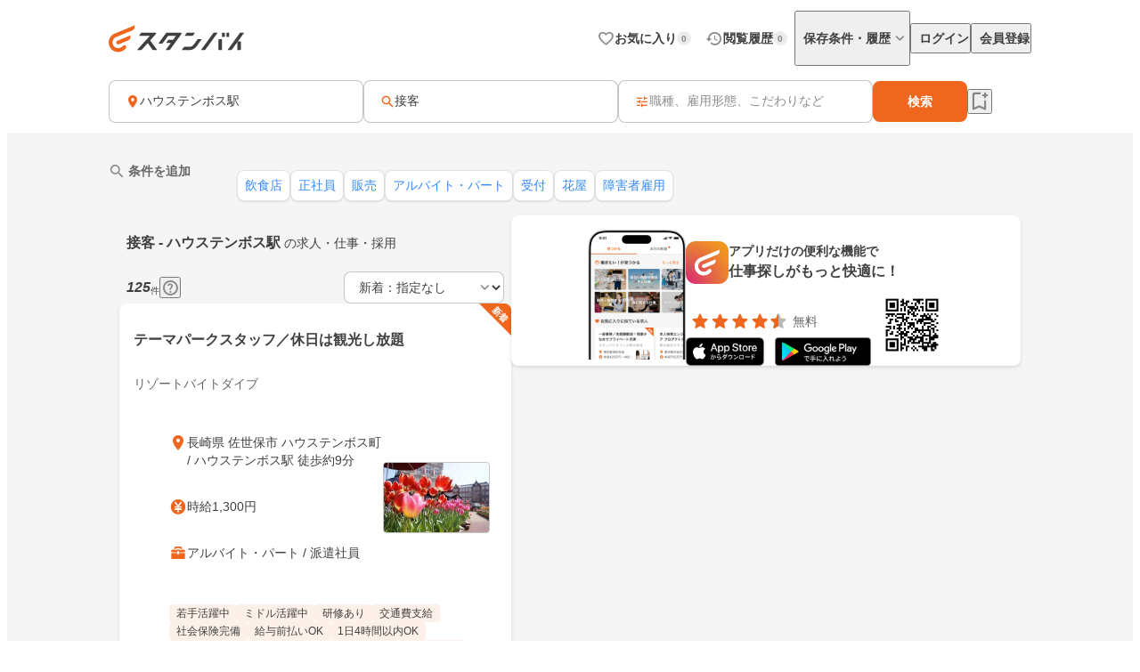

--- FILE ---
content_type: text/html;charset=utf-8
request_url: https://jp.stanby.com/r_4b23c4aa2bb385bf342121148c2320ef
body_size: 98752
content:
<!DOCTYPE html><html  itemscope itemtype="http://schema.org/WebPage" lang="ja" data-capo=""><head><meta charset="utf-8">
<meta name="viewport" content="width=device-width, initial-scale=1.0, minimum-scale=1.0">
<title>【11月版】接客の求人・仕事・採用-ハウステンボス駅｜スタンバイでお仕事探し</title>
<style>@keyframes favoriteIconAnimation{0%{transform:scale(.3)}80%{transform:scale(1.2)}to{transform:scale(1)}}@keyframes spinAnimation{0%{transform:rotate(0deg)}to{transform:rotate(1turn)}}</style>
<style>:where(:not(html,iframe,canvas,img,svg,video):not(svg *,symbol *)){all:unset;display:revert}*,:after,:before{box-sizing:border-box}a,button{cursor:revert}menu,ol,ul{list-style:none}img{max-width:100%}table{border-collapse:collapse}input,textarea{-webkit-user-select:auto}textarea{white-space:revert}meter{-webkit-appearance:revert;-moz-appearance:revert;appearance:revert}::-moz-placeholder{color:unset}::placeholder{color:unset}:where([hidden]){display:none}:where([contenteditable]:not([contenteditable=false])){-moz-user-modify:read-write;-webkit-user-modify:read-write;-webkit-line-break:after-white-space;overflow-wrap:break-word;-webkit-user-select:auto}:where([draggable=true]){-webkit-user-drag:element}</style>
<style>html{-webkit-text-size-adjust:100%}html.class-for-half-modal{height:calc(var(--window-inner-height) - 1px)}body{bottom:0;left:0;line-height:1;position:absolute;right:0;top:0;-moz-osx-font-smoothing:grayscale;-webkit-font-smoothing:antialiased}body.bodyFixed--isMenuActive{height:100%;overflow-y:hidden;position:fixed}body.bodyFixed--isInputActive .h-bar,body.bodyFixed--isMenuActive .h-bar{box-shadow:none}body.bodyFixed--isInputMenuActive{height:100%;overflow-y:hidden;position:fixed}body.bodyFixed--isInputMenuActive .h-bar{box-shadow:none}body#body-fixed-for-modal{height:100%;overflow:hidden;position:fixed}body#id-body-fixed-for-half-modal{height:calc(var(--window-inner-height) - 1px);position:fixed}::-moz-selection{background:#f29600;color:#fff}::selection{background:#f29600;color:#fff}::-moz-placeholder{color:#b3b3b3}::placeholder{color:#b3b3b3}:-moz-placeholder{color:#b3b3b3}:placeholder-shown{color:#b3b3b3}:focus-visible{outline:2px auto #ef671f;outline-offset:-1px}input:focus-visible,textarea:focus-visible{outline:none}a{color:#338af5}a,a:hover{text-decoration:none}body,html{background:#fff}body,input{color:#2c2a27;font-family:Hiragino Kaku Gothic ProN,Hiragino Sans,Meiryo,sans-serif;font-size:16px;line-height:1.5}body:-webkit-autofill,input:-webkit-autofill{-webkit-box-shadow:inset 0 0 0 1000px #fff}input[type=search]::-webkit-search-cancel-button{-webkit-appearance:none;background-image:url("data:image/svg+xml;charset=utf-8,%3Csvg xmlns='http://www.w3.org/2000/svg' width='24' height='24' fill='none' viewBox='0 0 24 24'%3E%3Cpath fill='%23C4C4C4' fill-rule='evenodd' d='M12 22c5.523 0 10-4.477 10-10S17.523 2 12 2 2 6.477 2 12s4.477 10 10 10M8.212 8.212a.937.937 0 0 1 1.326 0L12 10.674l2.462-2.462a.937.937 0 1 1 1.326 1.326L13.326 12l2.462 2.462a.937.937 0 0 1-1.326 1.326L12 13.326l-2.462 2.462a.938.938 0 0 1-1.326-1.326L10.674 12 8.212 9.538a.937.937 0 0 1 0-1.326' clip-rule='evenodd'/%3E%3C/svg%3E");background-repeat:no-repeat;background-size:cover;color:#c5c5c5;cursor:pointer;height:18px;width:18px}input,textarea{font-size:15px}button{cursor:pointer;text-align:center}button:disabled{cursor:auto}@media screen and (min-width:961px){a:hover,button:not(:disabled):hover{opacity:.8;transition:opacity .2s ease}}.fixed{left:0;position:fixed;top:0;width:100%}.cf:after{clear:both;content:"";display:block}input[type=checkbox],input[type=radio]{display:none}input[type=checkbox]+label,input[type=radio]+label{color:#6d6d6d;font-size:14px}input[type=radio]+label{padding-left:20px;position:relative}input[type=radio]+label:before{border:1px solid #c5c5c5;border-radius:50%;content:"";display:block;height:15px;left:0;position:absolute;top:0;width:15px}input[type=radio]:checked+label:before{border:1px solid #338af5}input[type=radio]:checked+label:after{background:#338af5;border-radius:50%;content:"";display:block;height:9px;left:4px;position:absolute;top:4px;width:9px}input[type=checkbox]+label{padding-left:20px;position:relative}input[type=checkbox]+label:before{border:1px solid #c5c5c5;border-radius:2px;content:"";display:block;height:15px;left:0;position:absolute;top:0;width:15px}input[type=checkbox]:checked+label:before{background:#338af5;border:1px solid #338af5}input[type=checkbox]:checked+label:after{border-bottom:2px solid #fff;border-right:2px solid #fff;content:"";display:block;height:8px;left:5px;position:absolute;top:2px;transform:rotate(40deg);width:5px}.button-list{align-items:center;display:flex;flex-wrap:nowrap;margin-top:25px;width:100%}.button-list>li{flex:auto;flex-grow:0;font-size:16px;margin-left:10px}@media screen and (min-width:961px){.button-list>li{margin-left:0}}.button-list>li:first-child{flex:none;flex-grow:1;margin-left:0}.button-list>li>button{-webkit-appearance:none;-moz-appearance:none;appearance:none;border:1px solid #338af5;cursor:pointer;display:block;line-height:1;padding:15px 5px;text-align:center;width:100%}.button-list>li>button:disabled{background:#c5c5c5;border:1px solid #c5c5c5;color:#fff;cursor:default}.button-list>li>.button-reset{background:#fff;border-radius:4px;color:#338af5;width:6em}@media screen and (min-width:961px){.button-list>li>.button-reset{display:none}}.button-list>li>.button-submit{background:#338af5;border-radius:4px;color:#fff}</style>
<style>@font-face{font-display:block;font-family:iconfont;font-style:normal;font-weight:400;src:url(/_nuxt/iconfont.f6CmOoCt.eot);src:url(/_nuxt/iconfont.f6CmOoCt.eot#iefix) format("embedded-opentype"),url(/_nuxt/iconfont.Bpj7XgjN.ttf) format("truetype"),url(/_nuxt/iconfont.BrO1bY3c.woff) format("woff"),url(/_nuxt/iconfont.BMMIX_Bo.svg#iconfont) format("svg")}</style>
<style>[class*=" icn-"],[class^=icn-]{font-family:iconfont!important;speak:never;font-style:normal;font-variant:normal;font-weight:400;line-height:1;text-transform:none;-webkit-font-smoothing:antialiased;-moz-osx-font-smoothing:grayscale}.icn-search:before{content:"\e901"}.icn-keep:before{content:"\e90b"}.icn-keep-done{color:#ffad08}.icn-keep-done:before{content:"\e90a"}.icn-check-line:before{content:"\e954"}.icn-check:before{content:"\e903"}.icn-check-done-line:before{content:"\e907"}.icn-violation:before{content:"\e919"}.icn-radio-button-unchecked:before{content:"\e92b"}.icn-radio-button-checked:before{content:"\e92a"}.icn-success-check:before{content:"\e93d"}.icn-success-check-fill:before{content:"\e946"}.icn-warning:before{content:"\e945"}.icn-question:before{content:"\e95b"}.icn-information:before{content:"\e915"}.icn-release-alert-fill:before{content:"\e96c"}.icn-warning-fill:before{content:"\e96d"}.icn-close:before{content:"\e90f"}.icn-arrow-up:before{content:"\e93c"}.icn-arrow-bottom:before{content:"\e902"}.icn-arrow-left:before{content:"\e905"}.icn-arrow-right:before{content:"\e908"}.icn-menu:before{content:"\e900"}.icn-clear:before{content:"\e925"}.icn-keyword-in-left:before{content:"\e924"}.icn-close-medium:before{content:"\e926"}.icn-expand-up:before{content:"\e929"}.icn-expand-down:before{content:"\e92c"}.icn-navigate-before:before{content:"\e960"}.icn-navigate-next:before{content:"\e927"}.icn-add-circle:before{content:"\e937"}.icn-arrow-back:before{content:"\e92d"}.icn-arrow-forward:before{content:"\e930"}.icn-double-arrow-left:before{content:"\e933"}.icn-double-arrow-right:before{content:"\e932"}.icn-check-box:before{content:"\e92f"}.icn-check-box-outline-blank:before{content:"\e931"}.icn-indeterminate-check-box:before{content:"\e92e"}.icn-middle-dot:before{content:"\e94f"}.icn-filter:before{content:"\e934"}.icn-distance:before{content:"\e904"}.icn-japan:before{content:"\e94d"}.icn-map:before{content:"\e944"}.icn-location-search:before{content:"\e93a"}.icn-station:before{content:"\e906"}.icn-mail:before{content:"\e943"}.icn-telephone:before{content:"\e942"}.icn-clock:before{content:"\e93e"}.icn-money:before{content:"\e90d"}.icn-calendar:before{content:"\e939"}.icn-bag:before{content:"\e949"}.icn-building:before{content:"\e948"}.icn-document:before{content:"\e953"}.icn-shield:before{content:"\e947"}.icn-no-smoke:before{content:"\e94b"}.icn-fire:before{content:"\e950"}.icn-heart-present:before{content:"\e94e"}.icn-occupation:before{content:"\e914"}.icn-support-agent:before{content:"\e920"}.icn-article:before{content:"\e95c"}.icn-account_box:before{content:"\e958"}.icn-event:before{content:"\e957"}.icn-hellowork-application:before{content:"\e966"}.icn-bell:before{content:"\e95d"}.icn-cross-search:before{content:"\e95f"}.icn-iine:before{content:"\e95e"}.icn-daily-update:before{content:"\e921"}.icn-end-of-publication:before{content:"\e922"}.icn-send:before{content:"\e923"}.icn-mypage:before{content:"\e938"}.icn-star-rounded:before{content:"\e964"}.icn-star-half-rounded:before{content:"\e963"}.icn-watched:before{content:"\e90e"}.icn-job-watched:before{content:"\e90c"}.icn-ichioshi:before{content:"\e959"}.icn-professional:before{content:"\e917"}.icn-new-window:before{content:"\e941"}.icn-crown:before{content:"\e951"}.icn-medal:before{content:"\e956"}.icn-tag:before{content:"\e912"}.icn-featured-word:before{content:"\e955"}.icn-memo-search:before{content:"\e940"}.icn-graph:before{content:"\e952"}.icn-blog-site:before{content:"\e95a"}.icn-plus:before{content:"\e94a"}.icn-minus:before{content:"\e94c"}.icn-faq:before{content:"\e910"}.icn-faq-question:before{content:"\e911"}.icn-star:before{content:"\e918"}.icn-star-half:before{content:"\e916"}.icn-stanby-logo:before{content:"\e928"}.icn-search-history:before{content:"\e935"}.icn-forum:before{content:"\e962"}.icn-content-copy-line:before{content:"\e967"}.icn-content-copied:before{content:"\e965"}.icn-logout:before{content:"\e96e"}.icn-manage-accounts:before{content:"\e96d"}.icn-service:before{content:"\e913"}.icn-office:before{content:"\e91c"}.icn-delete:before{content:"\e93b"}.icn-global:before{content:"\e93f"}.icn-avatar:before{content:"\e909"}.icn-emotion-1:before{content:"\e91a"}.icn-emotion-2:before{content:"\e91b"}.icn-emotion-3:before{content:"\e91d"}.icn-emotion-4:before{content:"\e91e"}.icn-emotion-5:before{content:"\e91f"}.icn-groups:before{content:"\e961"}.icn-comment-left:before{content:"\e968"}.icn-edit:before{content:"\e969"}.icn-visibility-fill:before{content:"\e972"}.icn-visibility-off-fill:before{content:"\e96a"}.icn-line-square-default{background:url("[data-uri]") 50%/cover no-repeat;height:24px;width:24px}.icn-yahoo-japan-icon-256:before{color:#f03;content:"\e96b"}.icn-release-alert-two-tone .path1:before{color:#fcf2f2;content:"\e971"}.icn-release-alert-two-tone .path2:before{color:#c00;content:"\e973";margin-left:-1em}.icn-success-check-two-tone .path1:before{color:#f5f9f4;content:"\e96f"}.icn-success-check-two-tone .path2:before{color:#3a801a;content:"\e970";margin-left:-1em}</style>
<style>.badge[data-v-d1444d77]{align-items:center;background-color:var(--ec883c3c);border-radius:10000px;color:var(--4e1616b0);display:inline-flex;font-size:10px;font-weight:700;height:16px;justify-content:center;line-height:1.5;min-width:16px;padding:2px 4px}</style>
<style>.base-icon[data-v-91da5f80]{color:var(--b24d0562);display:inline-flex;padding:var(--24728206)}@media screen and (max-width:960px){.base-icon[data-v-91da5f80]{font-size:var(--4fa65b92)}}@media screen and (min-width:961px){.base-icon[data-v-91da5f80]{font-size:var(--49d0a028)}}</style>
<style>.list-item[data-v-cc39a113]{align-items:center;background-color:#fff;display:inline-flex;padding-left:12px;text-align:left;width:100%}@media screen and (min-width:961px){.list-item.pre-select[data-v-cc39a113],.list-item[data-v-cc39a113]:hover{opacity:.5}}.list-item.child-item[data-v-cc39a113]{padding-left:24px}.list-item .left-icon-wrap[data-v-cc39a113]{display:flex;padding-right:8px}.list-item .right-contents[data-v-cc39a113]{flex-grow:1;justify-content:space-between}.list-item .right-contents[data-v-cc39a113],.list-item .right-contents .text-badge-content[data-v-cc39a113]{align-items:center;display:flex}.list-item .right-contents .text-badge-content .text-wrap[data-v-cc39a113]{display:flex;padding:12px 0}.list-item .right-contents .text-badge-content .text-wrap .sub-text[data-v-cc39a113],.list-item .right-contents .text-badge-content .text-wrap .text[data-v-cc39a113]{color:#3f3f3f;font-weight:var(--443f6416);line-height:1.25}.list-item .right-contents .text-badge-content .text-wrap.vertical[data-v-cc39a113]{flex-direction:column;font-size:var(--4f9ba6be);gap:4px}.list-item .right-contents .text-badge-content .text-wrap.vertical .text[data-v-cc39a113]{display:-webkit-box;overflow:hidden;-webkit-box-orient:vertical;-webkit-line-clamp:1}.list-item .right-contents .text-badge-content .text-wrap.vertical .sub-text[data-v-cc39a113]{display:-webkit-box;overflow:hidden;-webkit-box-orient:vertical;-webkit-line-clamp:2}.list-item .right-contents .text-badge-content .text-wrap.horizontal[data-v-cc39a113]{align-items:center;gap:4px}.list-item .right-contents .text-badge-content .text-wrap.horizontal .text[data-v-cc39a113]{display:-webkit-box;font-size:var(--4f9ba6be);overflow:hidden;-webkit-box-orient:vertical;-webkit-line-clamp:1}.list-item .right-contents .text-badge-content .text-wrap.horizontal .sub-text[data-v-cc39a113]{display:-webkit-box;font-size:12px;overflow:hidden;-webkit-box-orient:vertical;-webkit-line-clamp:1}.list-item .right-contents .text-badge-content .badge-wrap[data-v-cc39a113]{display:flex;padding-left:12px}@media screen and (min-width:961px){.list-item .right-contents .right-icon-wrap[data-v-cc39a113]:hover{opacity:.5}}@media screen and (min-width:961px){.list-item[data-v-cc39a113]:has(.right-icon-wrap:hover){opacity:100%}}.border-top[data-v-cc39a113]{border-top:.5px solid #ececec}.border-bottom[data-v-cc39a113]{border-bottom:.5px solid #ececec}</style>
<style>.menu[data-v-572341b1]{flex-direction:column;max-width:280px;min-width:112px;padding:var(--6d0b184c)}.menu[data-v-572341b1],.menu .link[data-v-572341b1]{display:flex}</style>
<style>.error-text[data-v-2f8032b5]{color:#c00;font-size:12px;font-weight:400;line-height:20px}</style>
<style>.page-header-for-pc.border[data-v-aa64678b]{border-bottom:1px solid #ececec}.page-header-for-pc[data-v-aa64678b]{background-color:#fff;width:100%}.page-header-for-pc .header-content[data-v-aa64678b]{align-items:center;display:flex;height:70px;justify-content:space-between;margin:0 auto;max-width:1060px;padding:12px}.page-header-for-pc .header-content .link-wrap[data-v-aa64678b]{display:flex}.page-header-for-pc .header-content .link-wrap .link[data-v-aa64678b]{display:inline-flex}.page-header-for-pc .header-content .tabs[data-v-aa64678b]{align-items:center;display:flex;gap:8px}.page-header-for-pc .header-content .tabs .item .tab-button[data-v-aa64678b],.page-header-for-pc .header-content .tabs .item .tab-link[data-v-aa64678b]{align-items:center;display:flex;gap:4px;padding:8px 0 8px 8px}.page-header-for-pc .header-content .tabs .item .tab-button .text[data-v-aa64678b],.page-header-for-pc .header-content .tabs .item .tab-link .text[data-v-aa64678b]{color:#3f3f3f;font-size:14px;font-weight:700;line-height:1}.page-header-for-pc .header-content .tabs .item .tab-button .badge-wrap[data-v-aa64678b],.page-header-for-pc .header-content .tabs .item .tab-link .badge-wrap[data-v-aa64678b]{display:inline-flex;width:24px}.page-header-for-pc .header-content .tabs .item.with-history-menu[data-v-aa64678b],.page-header-for-pc .header-content .tabs .item.with-mypage-menu[data-v-aa64678b]{position:relative}.page-header-for-pc .header-content .tabs .item.with-history-menu .menu-content[data-v-aa64678b],.page-header-for-pc .header-content .tabs .item.with-mypage-menu .menu-content[data-v-aa64678b]{background-color:#fff;border-radius:4px;box-shadow:0 8px 24px 0 rgba(0,0,0,.1),0 4px 8px 0 rgba(0,0,0,.05);position:absolute;right:-12px;top:32px;width:208px;z-index:10000}.page-header-for-pc .header-content .tabs .item.with-history-menu .menu-content .member-info[data-v-aa64678b],.page-header-for-pc .header-content .tabs .item.with-mypage-menu .menu-content .member-info[data-v-aa64678b]{background-color:#fff;border-bottom:.5px solid #ececec;border-radius:4px 4px 0 0;display:flex;flex-direction:column;gap:4px;padding:12px}.page-header-for-pc .header-content .tabs .item.with-history-menu .menu-content .member-info .name[data-v-aa64678b],.page-header-for-pc .header-content .tabs .item.with-mypage-menu .menu-content .member-info .name[data-v-aa64678b]{display:-webkit-box;font-size:16px;font-weight:700;line-height:24px;overflow:hidden;-webkit-box-orient:vertical;-webkit-line-clamp:1;color:#3f3f3f}.page-header-for-pc .header-content .tabs .item.with-history-menu .menu-content .member-info .mail-address[data-v-aa64678b],.page-header-for-pc .header-content .tabs .item.with-mypage-menu .menu-content .member-info .mail-address[data-v-aa64678b]{display:-webkit-box;font-size:12px;font-weight:400;line-height:20px;overflow:hidden;-webkit-box-orient:vertical;-webkit-line-clamp:1;color:rgba(63,63,63,.6);word-break:break-all}.page-header-for-pc .header-content .tabs .item.with-history-menu .menu-content .logout-error-message[data-v-aa64678b],.page-header-for-pc .header-content .tabs .item.with-mypage-menu .menu-content .logout-error-message[data-v-aa64678b]{background-color:#fff;box-shadow:0 8px 24px 0 rgba(0,0,0,.1),0 4px 8px 0 rgba(0,0,0,.05);padding:0 0 12px 12px}</style>
<style>.base-button[data-v-a6506f8b]{background-color:var(--12780175);border:var(--f49014e8);border-radius:var(--12f01584);box-shadow:var(--1b0ea16b);display:inline-flex;gap:var(--72848976);justify-content:center;max-width:100%;padding:var(--0596329e);position:relative;width:var(--3725ff34)}@media screen and (min-width:961px){.base-button[data-v-a6506f8b]:not(.disabled):hover{opacity:.5}}.base-button[data-v-a6506f8b]:not(.disabled):focus-visible{outline:initial}.base-button[data-v-a6506f8b]:not(.disabled):focus-visible:before{border:2px solid #ef671f;border-radius:12px;bottom:-5px;content:"";left:-5px;position:absolute;right:-5px;top:-5px}.base-button.multiple-text[data-v-a6506f8b]{padding:8px 16px}.base-button .button-text-wrapper[data-v-a6506f8b]{align-items:center;display:inline-flex;flex-direction:column;gap:4px;justify-content:center}.base-button .button-text-wrapper .text[data-v-a6506f8b]{color:var(--3953fbfa);font-size:var(--ddc96b60);font-weight:var(--83f555f2);line-height:1;overflow:hidden;text-overflow:ellipsis;white-space:nowrap}.base-button .button-text-wrapper .description[data-v-a6506f8b]{color:#fff;font-size:12px;font-weight:400;line-height:12px;overflow:hidden;text-align:center;text-overflow:ellipsis}.base-button .icon[data-v-a6506f8b]{color:var(--cb512dec);display:inline-flex;font-size:var(--4f54557a)}</style>
<style>.app-download-navigation-drawer-banner[data-v-9658aa7d]{display:flex;flex-direction:column;padding:24px 12px 12px;width:280px}.app-download-navigation-drawer-banner .card-content[data-v-9658aa7d]{background-color:#fff;border-radius:8px;box-shadow:0 2px 4px 0 rgba(0,0,0,.1),0 1px 2px 0 rgba(0,0,0,.05);display:flex;flex-direction:column;gap:12px;padding:12px}.app-download-navigation-drawer-banner .card-content .logo-text-content[data-v-9658aa7d]{align-items:center;display:flex;gap:8px}.app-download-navigation-drawer-banner .card-content .logo-text-content .app-logo-wrap[data-v-9658aa7d]{display:flex}.app-download-navigation-drawer-banner .card-content .logo-text-content .text-content[data-v-9658aa7d]{display:flex;flex-direction:column;gap:4px}.app-download-navigation-drawer-banner .card-content .logo-text-content .text-content .free[data-v-9658aa7d],.app-download-navigation-drawer-banner .card-content .logo-text-content .text-content .text[data-v-9658aa7d]{line-height:1}.app-download-navigation-drawer-banner .card-content .logo-text-content .text-content .text[data-v-9658aa7d]{color:#3f3f3f;font-size:14px;font-weight:700}.app-download-navigation-drawer-banner .card-content .logo-text-content .text-content .free[data-v-9658aa7d]{color:rgba(63,63,63,.8);font-size:12px}.app-download-navigation-drawer-banner .card-content .logo-text-content .text-content .bottom-content[data-v-9658aa7d]{align-items:center;display:flex;gap:4px}.app-download-navigation-drawer-banner .card-content .install-button[data-v-9658aa7d]{align-items:center;background:linear-gradient(90deg,#d72777,#ef671f 50%,#ef971f);border-radius:10000px;color:#fff;display:flex;font-size:16px;font-weight:700;height:48px;justify-content:center;line-height:1;padding:12px 16px;text-align:center}</style>
<style>.overlay[data-v-98ab5d3a]{background:rgba(0,0,0,.5);inset:0;position:fixed;z-index:1000}.layout-header-navigation-drawer[data-v-98ab5d3a]{background:#f5f5f5;bottom:0;overflow-y:scroll;position:fixed;right:0;top:0;width:280px;z-index:10000}.layout-header-navigation-drawer .icon-wrap[data-v-98ab5d3a]{position:absolute;right:280px}.layout-header-navigation-drawer .no-login-contents[data-v-98ab5d3a]{align-items:center;align-self:stretch;display:flex;gap:12px;justify-items:legacy;margin:12px 0;padding:12px}.layout-header-navigation-drawer .login-contents[data-v-98ab5d3a]{margin:12px 0}.layout-header-navigation-drawer .login-contents .member-info[data-v-98ab5d3a]{background:#f5f5f5;display:flex;flex-direction:column;gap:4px;padding:0 12px 12px}.layout-header-navigation-drawer .login-contents .member-info .name[data-v-98ab5d3a]{display:-webkit-box;font-size:16px;font-weight:700;line-height:24px;overflow:hidden;-webkit-box-orient:vertical;-webkit-line-clamp:1;color:#3f3f3f}.layout-header-navigation-drawer .login-contents .member-info .mail-address[data-v-98ab5d3a]{display:-webkit-box;font-size:12px;font-weight:400;line-height:20px;overflow:hidden;-webkit-box-orient:vertical;-webkit-line-clamp:1;color:rgba(63,63,63,.6);word-break:break-all}.layout-header-navigation-drawer .logout[data-v-98ab5d3a]{margin-top:24px}.layout-header-navigation-drawer .logout .logout-error-message[data-v-98ab5d3a]{background:#fff;padding:0 0 12px 12px}.overlay-enter-active[data-v-98ab5d3a],.overlay-leave-active[data-v-98ab5d3a]{transition:opacity .3s linear}.overlay-enter-from[data-v-98ab5d3a],.overlay-leave-to[data-v-98ab5d3a]{opacity:0}.nav-enter-active[data-v-98ab5d3a],.nav-leave-active[data-v-98ab5d3a]{transition:transform .3s ease-in-out}.nav-enter-from[data-v-98ab5d3a],.nav-leave-to[data-v-98ab5d3a]{transform:translateX(280px)}</style>
<style>.page-header[data-v-2da6f52d]{align-items:center;border-bottom:1px solid #ececec;display:flex;padding:12px}.page-header .logo-link-wrap[data-v-2da6f52d]{display:flex;flex:1;justify-content:center}.page-header .logo-link-wrap .link[data-v-2da6f52d]{display:inline-flex}.page-header .left-icon-wrap[data-v-2da6f52d],.page-header .right-icon-wrap[data-v-2da6f52d]{display:flex;height:24px;width:24px}</style>
<style>@media screen and (min-width:961px){.header-for-sp[data-v-caea69df]{display:none}}.header-for-pc[data-v-caea69df]{width:100%}@media screen and (max-width:960px){.header-for-pc[data-v-caea69df]{display:none}}</style>
<style>main[data-v-9302d159]{background-color:#fff;min-height:100%;padding-top:0}@media screen and (min-width:961px){main[data-v-9302d159]{padding-top:90px}}main>h1[data-v-9302d159]{font-size:18px;font-weight:700;margin-bottom:40px;padding-top:40px;text-align:center}@media screen and (min-width:961px){main>h1[data-v-9302d159]{font-size:24px}}main>div[data-v-9302d159]{font-size:13px;margin-top:10px;padding-left:20px;padding-right:20px}@media screen and (min-width:961px){main>div[data-v-9302d159]{margin:10px auto 0;text-align:center;width:410px}}main>a[data-v-9302d159]{-webkit-appearance:none;-moz-appearance:none;appearance:none;background-color:#fff;border:1px solid #338af5;border-radius:3px;color:#338af5;display:block;font-size:16px;height:44px;line-height:44px;margin-left:auto;margin-right:auto;margin-top:20px;padding:0;text-align:center;text-decoration:none;width:86.25%}@media screen and (min-width:961px){main>a[data-v-9302d159]{margin:20px auto 0;width:340px}}</style>
<style>.fixed-app-download-banner-control[data-v-51569177]{left:0;position:fixed;right:0;top:0;z-index:100}.space-content[data-v-51569177]{height:48px}.v-enter-active[data-v-51569177],.v-leave-active[data-v-51569177]{transition:transform .3s ease-in-out}.v-enter-from[data-v-51569177],.v-leave-to[data-v-51569177]{transform:translateY(-48px)}.space-enter-active[data-v-51569177],.space-leave-active[data-v-51569177]{transition:.3s ease-in-out}.space-enter-from[data-v-51569177],.space-leave-to[data-v-51569177]{height:0}</style>
<style>.main[data-v-33abfca2]{background-color:#f5f5f5}.fixed-search-bar-for-pc-control-wrap[data-v-33abfca2]{background-color:#fff;border-bottom:1px solid #ececec;display:flex;justify-content:center;position:sticky;top:0;z-index:100}@media screen and (max-width:960px){.fixed-search-bar-for-pc-control-wrap[data-v-33abfca2]{display:none}}@media screen and (min-width:961px){.search-block-control-wrap.for-sp[data-v-33abfca2]{display:none}}@media screen and (max-width:960px){.search-result-heading-wrap[data-v-33abfca2]{padding:12px 8px 0}.search-result-heading-wrap .no-hit-message-wrap[data-v-33abfca2]{padding-top:12px}.search-result-heading-wrap.shrink[data-v-33abfca2]{padding-top:8px}}@media screen and (min-width:961px){.search-result-heading-wrap[data-v-33abfca2]{display:flex;flex-direction:column;gap:12px}}.navigation[data-v-33abfca2]{color:rgba(63,63,63,.6);font-size:12px;font-weight:400;line-height:16px;max-width:100%;overflow:hidden;padding:0 8px;text-overflow:ellipsis;white-space:nowrap}@media screen and (max-width:960px){.navigation[data-v-33abfca2]{margin-bottom:12px}}@media screen and (min-width:961px){.upper-related-links[data-v-33abfca2]{width:100%}}@media screen and (max-width:960px){.upper-related-links[data-v-33abfca2]{padding:12px 12px 0}}@media screen and (min-width:961px){.main-content[data-v-33abfca2]{align-items:flex-start;display:flex;flex-wrap:wrap;gap:24px;justify-content:center;margin:0 auto;max-width:1060px;padding:24px 12px 48px}.main-content .left-side[data-v-33abfca2]{display:flex;flex-direction:column;gap:12px;width:440px}}.main-content .right-side[data-v-33abfca2]{flex:1;max-width:calc(100% - 464px);position:sticky;top:96px}@media screen and (max-width:960px){.main-content .right-side[data-v-33abfca2]{display:none}.job-wrap[data-v-33abfca2]{padding:12px 8px 24px}}.job-list[data-v-33abfca2]{display:flex;flex-direction:column;gap:12px}@media screen and (min-width:961px){.expand-area-wrap[data-v-33abfca2]{padding:24px 0}}@media screen and (max-width:960px){.expand-area-wrap[data-v-33abfca2]{padding:24px 8px}}.favorite-button-content[data-v-33abfca2]{bottom:42px;position:sticky}@media screen and (min-width:961px){.favorite-button-content[data-v-33abfca2]{align-self:flex-end;margin-right:8px}}@media screen and (max-width:960px){.favorite-button-content[data-v-33abfca2]{display:flex;justify-content:flex-end;margin:0 16px 16px}}.footer-content[data-v-33abfca2]{border-bottom:1px solid transparent;border-top:1px solid transparent}.statistics-content[data-v-33abfca2]:not(:empty){margin-bottom:32px}@media screen and (min-width:961px){.statistics-content[data-v-33abfca2]:not(:empty){margin:0 auto 64px;max-width:1060px}}.app-download-banner-content[data-v-33abfca2]{margin:8px}</style>
<style>.snackbar[data-v-e0b99041]{align-items:center;border-radius:8px;bottom:var(--398d5892);display:flex;left:var(--a75166da);margin:var(--158f818c);position:var(--b393c096);right:var(--422eb1e0);top:var(--058f5349);width:320px;z-index:var(--0a132e04)}.snackbar.info[data-v-e0b99041]{background-color:#333}.snackbar.success[data-v-e0b99041]{background-color:#f5f9f4}.snackbar .left-icon[data-v-e0b99041]{font-size:20px;padding:8px 0 8px 8px}.snackbar .text-wrap[data-v-e0b99041]{flex-grow:1;padding:12px;text-align:center}.snackbar .text-wrap.has-left-icon[data-v-e0b99041]{text-align:left}.snackbar .text-wrap .text[data-v-e0b99041]{display:-webkit-box;font-size:14px;line-height:1.25;overflow:hidden;-webkit-box-orient:vertical;-webkit-line-clamp:2}.snackbar .text-wrap .text.info[data-v-e0b99041]{color:#fff}.snackbar .text-wrap .text.success[data-v-e0b99041]{color:#3a801a}.snackbar .right-content[data-v-e0b99041]{color:#fff;display:inline-flex;padding:8px 8px 8px 0}.snackbar .right-content[data-v-e0b99041]:hover{opacity:.5}.snackbar .close-button[data-v-e0b99041]{font-size:20px}.snackbar .text-button[data-v-e0b99041]{font-size:14px;font-weight:700;line-height:1.25}.v-enter-active[data-v-e0b99041],.v-leave-active[data-v-e0b99041]{transition:opacity .4s}.v-enter-from[data-v-e0b99041],.v-leave-to[data-v-e0b99041]{opacity:0}</style>
<style>.page-footer[data-v-b292c609]{background:#f5f5f5;display:flex;flex-direction:column}.page-footer .footer-main[data-v-b292c609]{display:flex;flex-direction:column;gap:24px;padding:24px}@media screen and (min-width:961px){.page-footer .footer-main[data-v-b292c609]{gap:32px;padding:32px 24px}}.page-footer .footer-main .logo-link[data-v-b292c609]{height:36px;width:180px}.page-footer .footer-main .link-contents[data-v-b292c609]{display:flex;flex-wrap:wrap;gap:24px}@media screen and (min-width:961px){.page-footer .footer-main .link-contents[data-v-b292c609]{margin-left:auto;width:calc(100% - 180px)}}.page-footer .footer-main .link-contents .contents[data-v-b292c609],.page-footer .footer-main .link-contents .help-page[data-v-b292c609],.page-footer .footer-main .link-contents .service-company-info[data-v-b292c609]{display:flex;flex-direction:column;gap:16px;width:calc(33.33333% - 16px)}.page-footer .footer-main .link-contents .contents .title[data-v-b292c609],.page-footer .footer-main .link-contents .help-page .title[data-v-b292c609],.page-footer .footer-main .link-contents .service-company-info .title[data-v-b292c609]{color:#3f3f3f;font-size:14px;font-weight:700;line-height:16px}.page-footer .footer-main .link-contents .contents .links[data-v-b292c609],.page-footer .footer-main .link-contents .help-page .links[data-v-b292c609],.page-footer .footer-main .link-contents .service-company-info .links[data-v-b292c609]{display:flex;flex-direction:column;gap:16px}@media screen and (max-width:960px){.page-footer .footer-main .link-contents .contents .links[data-v-b292c609],.page-footer .footer-main .link-contents .help-page .links[data-v-b292c609],.page-footer .footer-main .link-contents .service-company-info .links[data-v-b292c609]{gap:12px}}.page-footer .footer-main .link-contents .contents .links .item[data-v-b292c609],.page-footer .footer-main .link-contents .help-page .links .item[data-v-b292c609],.page-footer .footer-main .link-contents .service-company-info .links .item[data-v-b292c609]{display:inline-flex}.page-footer .footer-main .link-contents .contents .links .item .item-link[data-v-b292c609],.page-footer .footer-main .link-contents .help-page .links .item .item-link[data-v-b292c609],.page-footer .footer-main .link-contents .service-company-info .links .item .item-link[data-v-b292c609]{color:#3f3f3f;font-size:12px;font-weight:400;line-height:16px}@media screen and (max-width:960px){.page-footer .footer-main .link-contents .contents .item[data-v-b292c609],.page-footer .footer-main .link-contents .help-page[data-v-b292c609],.page-footer .footer-main .link-contents .service-company-info[data-v-b292c609]{width:calc(50% - 12px)}.page-footer .footer-main .link-contents .contents[data-v-b292c609]{width:100%}.page-footer .footer-main .link-contents .contents .links[data-v-b292c609]{gap:24px}.page-footer .footer-main .link-contents .contents .links.direction-row[data-v-b292c609]{flex-direction:row}}@media screen and (max-width:369px){.page-footer .footer-main .link-contents[data-v-b292c609]{gap:8px}.page-footer .footer-main .link-contents .contents .item[data-v-b292c609],.page-footer .footer-main .link-contents .help-page[data-v-b292c609],.page-footer .footer-main .link-contents .service-company-info[data-v-b292c609]{width:calc(50% - 4px)}}.page-footer .yahoo-link-contents[data-v-b292c609]{display:flex;padding:16px 24px}@media screen and (max-width:960px){.page-footer .yahoo-link-contents[data-v-b292c609]{padding:12px 24px}}.page-footer .yahoo-link-contents .link[data-v-b292c609]{color:rgba(63,63,63,.6);font-size:12px;font-weight:400;line-height:12px}.page-footer .copy-right-contents[data-v-b292c609]{padding:16px 24px 32px;text-align:center}@media screen and (max-width:960px){.page-footer .copy-right-contents[data-v-b292c609]{padding:12px 24px 24px}}.page-footer .copy-right-contents .text[data-v-b292c609]{color:#3f3f3f;font-size:10px;font-weight:400;line-height:12px}@media screen and (min-width:961px){.page-footer .copy-right-contents[data-v-b292c609],.page-footer .footer-main[data-v-b292c609],.page-footer .yahoo-link-contents[data-v-b292c609]{margin:0 auto;max-width:1060px;width:100%}}</style>
<style>.fixed-search-bar-for-pc[data-v-392230f8]{align-items:center;display:flex;gap:12px;padding:12px;width:1060px}</style>
<style>.search-field-button[data-v-0a761b03]{align-items:center;background-color:#fff;border:1px solid rgba(63,63,63,.302);border-radius:8px;cursor:var(--457f52a0);display:inline-flex;max-width:var(--f7f7a8c8);opacity:1!important;position:relative;width:var(--211dd1a8)}.search-field-button[data-v-0a761b03]:not(.no-hover):hover{opacity:.5}.search-field-button .main-contents[data-v-0a761b03]{align-items:center;display:flex;flex:1;gap:4px;height:44px;min-width:0;overflow:hidden;padding:0 var(--578e63f7)}.search-field-button .main-contents .placeholder[data-v-0a761b03],.search-field-button .main-contents .text[data-v-0a761b03]{font-size:14px;overflow:hidden;text-overflow:ellipsis;white-space:nowrap}.search-field-button .main-contents .text[data-v-0a761b03]{color:#3f3f3f}.search-field-button .main-contents .placeholder[data-v-0a761b03]{color:rgba(63,63,63,.6)}.search-field-button[data-v-0a761b03]:focus-visible{outline:initial}.search-field-button[data-v-0a761b03]:focus-visible:before{border:2px solid #ef671f;border-radius:12px;bottom:-5px;content:"";left:-5px;position:absolute;right:-5px;top:-5px}.disabled[data-v-0a761b03]{background-color:#f5f5f5;cursor:auto}</style>
<style>.parts-search-block[data-v-b01e7b93]{background-color:#fff;border-bottom:1px solid #e2e2e2}.parts-search-block .main-area[data-v-b01e7b93]{padding:8px}.parts-search-block .condition-narrow-down[data-v-b01e7b93],.parts-search-block .middle[data-v-b01e7b93]{display:flex;margin-top:8px}.parts-search-block .keyword-search[data-v-b01e7b93],.parts-search-block .location-select[data-v-b01e7b93]{flex:1;min-width:1px}.parts-search-block .search-button[data-v-b01e7b93]{background-color:#ef671f;border:1px solid #ef671f;border-radius:6px;box-shadow:0 1px 2px rgba(0,0,0,.2);color:#fff;font-size:14px;font-weight:700;line-height:1.25;margin-left:8px;padding:0;width:56px}.parts-search-block .condition-narrow-down[data-v-b01e7b93]{margin-left:-4px;margin-right:-4px}.parts-search-block .condition-narrow-down .condition-narrow-down-item[data-v-b01e7b93]{flex:1;margin:0 4px}@media screen and (max-width:369px){.parts-search-block .condition-narrow-down .condition-narrow-down-item[data-v-b01e7b93]{margin:0 2px}}.parts-search-block .scroll[data-v-b01e7b93]{overflow-x:auto;-webkit-overflow-scrolling:touch}.parts-search-block .scroll[data-v-b01e7b93]::-webkit-scrollbar{display:none}.parts-search-block .show-detail-wrap[data-v-b01e7b93]{align-items:center;display:flex;justify-content:space-between;margin-left:4px;position:relative;white-space:nowrap}.parts-search-block .show-detail-wrap[data-v-b01e7b93]:before{border-left:1px solid #8c8c8c;content:"";height:24px;left:0;position:absolute;top:50%;transform:translateY(-50%);width:0}.parts-search-block .show-detail-wrap .show-detail-text[data-v-b01e7b93]{color:#8c8c8c;font-size:12px;font-weight:600;line-height:1;margin:0 8px}</style>
<style>.parts-location-select-button[data-v-78b52103]{align-items:center;background-color:transparent;border:1px solid #c5c5c5;border-radius:4px;display:flex;justify-content:space-between;width:100%}@media screen and (max-width:960px){.parts-location-select-button.is-show-button-label[data-v-78b52103]{position:relative}}.parts-location-select-button .location-input-button[data-v-78b52103]{align-items:center;display:flex;flex:1;margin:0;overflow:hidden;padding:12px 0 12px 12px;text-align:left;white-space:nowrap}@media screen and (max-width:960px){.parts-location-select-button .location-input-button.is-show-button-label[data-v-78b52103]{padding-bottom:10px;padding-top:12px}}.parts-location-select-button .icon[data-v-78b52103]{font-size:14px;margin-right:4px}@media screen and (min-width:961px){.parts-location-select-button .icon[data-v-78b52103]{font-size:20px}}.parts-location-select-button .text[data-v-78b52103]{color:#8c8c8c;font-size:14px;line-height:1}@media screen and (max-width:369px){.parts-location-select-button .text[data-v-78b52103]{font-size:12px}}.parts-location-select-button .text.has-text[data-v-78b52103]{color:#2c2a27}.parts-location-select-button .location-select-button[data-v-78b52103]{align-items:center;background:#fff;color:#ef671f;cursor:pointer;display:flex;font-size:14px;line-height:1;margin-left:4px;padding-right:12px}.parts-location-select-button .location-select-button .select-text[data-v-78b52103]{border-left:1px solid #c5c5c5;padding-left:8px}.parts-location-select-button .button-label[data-v-78b52103]{background-color:#fff;color:#8c8c8c;display:block;font-size:10px;left:4px;padding:0 4px;position:absolute;top:-6px}</style>
<style>.parts-base-icon[data-v-f435bddf]{display:flex}.parts-base-icon.is-button[data-v-f435bddf]{background-color:transparent;border:0;padding:0}@media screen and (max-width:960px){.parts-base-icon[data-v-f435bddf]{font-size:var(--size-sp)}}@media screen and (min-width:961px){.parts-base-icon[data-v-f435bddf]{font-size:var(--size-pc)}}</style>
<style>.parts-keyword-search-button[data-v-bdbd9db1]{align-items:center;background-color:transparent;border:1px solid #c5c5c5;border-radius:4px;display:flex;height:40px;margin:0;padding:12px 16px 12px 12px;text-align:left;width:100%}@media screen and (min-width:961px){.parts-keyword-search-button[data-v-bdbd9db1]{line-height:1.5;padding:8px}}.parts-keyword-search-button.has-keyword .text[data-v-bdbd9db1]{color:#2c2a27}.parts-keyword-search-button.is-secondary[data-v-bdbd9db1]{border:none;border-radius:0}@media screen and (max-width:960px){.parts-keyword-search-button.is-show-button-label[data-v-bdbd9db1]{padding-bottom:10px;padding-top:12px;position:relative}}.parts-keyword-search-button .icon[data-v-bdbd9db1]{font-size:14px;margin-right:4px}.parts-keyword-search-button .text[data-v-bdbd9db1]{color:#8c8c8c;font-size:14px;overflow:hidden;white-space:nowrap;word-break:break-all}@media screen and (max-width:369px){.parts-keyword-search-button .text[data-v-bdbd9db1]{font-size:12px}}.parts-keyword-search-button .button-label[data-v-bdbd9db1]{background-color:#fff;color:#8c8c8c;display:block;font-size:10px;left:8px;padding:0 4px;position:absolute;top:-6px}</style>
<style>.parts-condition-narrow-down-button[data-v-f9beb34c]{align-items:center;background-color:transparent;border:1px solid #8c8c8c;border-radius:8px;color:#8c8c8c;display:flex;height:32px;justify-content:center;letter-spacing:-.01em;margin:0;padding:4px;width:100%}.parts-condition-narrow-down-button.is-selected[data-v-f9beb34c]{background-color:#fff7e6;border-color:#ef671f;color:#ef671f}.parts-condition-narrow-down-button .text[data-v-f9beb34c]{display:-webkit-box;font-size:12px;font-weight:700;overflow:hidden;-webkit-box-orient:vertical;-webkit-line-clamp:1;line-height:1.25}.parts-condition-narrow-down-button .icon[data-v-f9beb34c]{font-size:14px;margin-left:4px}.parts-condition-narrow-down-button .icon.is-selected[data-v-f9beb34c]{display:none}@media screen and (max-width:369px){.parts-condition-narrow-down-button[data-v-f9beb34c]{font-size:12px;padding:4px 2px}}.button-width[data-v-f9beb34c]{width:100px}</style>
<style>.switch[data-v-2639ea2b]{background-color:#ccc;border-radius:10000px;cursor:pointer;height:24px;position:relative;transition:background-color .4s;vertical-align:middle;width:40px}.switch .circle[data-v-2639ea2b]{background-color:#fff;border-radius:10000px;box-shadow:0 2px 4px 0 rgba(0,0,0,.1),0 1px 2px 0 rgba(0,0,0,.05);display:inline-block;height:20px;left:3px;position:absolute;top:2px;transition:left .4s;width:20px}.switch.selected[data-v-2639ea2b]{background-color:#ef671f}.switch.selected .circle[data-v-2639ea2b]{left:18px}</style>
<style>.upper-related-links-container[data-v-6cdce211]{display:flex}@media screen and (min-width:961px){.upper-related-links-container[data-v-6cdce211]{align-items:flex-start}}@media screen and (max-width:960px){.upper-related-links-container[data-v-6cdce211]{overflow-x:scroll;scrollbar-width:none}.upper-related-links-container[data-v-6cdce211]::-webkit-scrollbar{display:none}}.upper-related-links-container .title-wrap[data-v-6cdce211]{align-items:center;color:#656565;display:flex;flex-shrink:0;margin-right:12px}@media screen and (min-width:961px){.upper-related-links-container .title-wrap[data-v-6cdce211]{padding-top:8px}}.upper-related-links-container .title-text[data-v-6cdce211]{font-size:12px;font-weight:700;margin-left:4px}@media screen and (min-width:961px){.upper-related-links-container .title-text[data-v-6cdce211]{font-size:14px;line-height:1}}.upper-related-links-container .links-wrap[data-v-6cdce211]{display:flex;gap:12px 8px}@media screen and (max-width:960px){.upper-related-links-container .links-wrap[data-v-6cdce211]{flex-shrink:0;margin-bottom:2px}}@media screen and (min-width:961px){.upper-related-links-container .links-wrap[data-v-6cdce211]{flex-wrap:wrap}}.upper-related-links-container .search-link[data-v-6cdce211]{background:#fff;border:1px solid #e2e2e2;border-radius:8px;box-shadow:0 1px 2px rgba(0,0,0,.1);color:#338af5;display:inline-block;font-size:12px;line-height:1.25}@media screen and (min-width:961px){.upper-related-links-container .search-link[data-v-6cdce211]{font-size:14px}}</style>
<style>.parts-url-to-post-from .link[data-v-6484729a]{color:inherit;padding:var(--2e4b1e1e)}.parts-url-to-post-from .use-visited[data-v-6484729a]:visited{color:#609}.parts-url-to-post-from .is-padding[data-v-6484729a]{display:block}</style>
<style>.search-result-header[data-v-5e947727]{display:inline-flex;flex-direction:column;gap:8px;padding:0 8px;width:100%}.search-result-header.shrink[data-v-5e947727]{gap:4px}.search-result-header .title-wrap .bottom-title[data-v-5e947727]{color:rgba(63,63,63,.8);display:-webkit-box;overflow:hidden;-webkit-box-orient:vertical;-webkit-line-clamp:1;font-size:12px;font-weight:400;line-height:16px;margin-top:4px}.search-result-header .contents[data-v-5e947727]{align-items:center;display:flex;justify-content:space-between}.search-result-header .contents.shrink-layout[data-v-5e947727]{align-items:flex-end;flex-direction:row;justify-content:space-between}.search-result-header .contents .contents-wrap[data-v-5e947727]{align-items:center;display:flex}.search-result-header .contents .contents-wrap .count-text[data-v-5e947727]{color:#3f3f3f;font-size:16px;font-weight:700;line-height:20px}.search-result-header .contents .contents-wrap .count-suffix-text[data-v-5e947727]{align-self:flex-end;color:#3f3f3f;font-size:10px;font-weight:400;line-height:16px}.search-result-header .contents .shrink-contents-wrap[data-v-5e947727]{align-items:flex-start;display:block;flex-direction:column}.search-result-header .contents .shrink-contents-wrap .shrink-bottom-title[data-v-5e947727]{color:rgba(63,63,63,.8);display:-webkit-box;overflow:hidden;-webkit-box-orient:vertical;-webkit-line-clamp:1;font-size:10px;font-weight:400;line-height:16px;margin-bottom:4px}.search-result-header .contents .shrink-contents-wrap .count-wrap[data-v-5e947727]{align-items:center;display:flex}.search-result-header .contents .shrink-contents-wrap .count-wrap .shrink-count-text[data-v-5e947727]{color:#3f3f3f;font-size:12px;font-weight:700;line-height:16px}.search-result-header .contents .shrink-contents-wrap .count-wrap .shrink-count-suffix-text[data-v-5e947727]{align-self:flex-end;color:#3f3f3f;font-size:12px;font-weight:400;line-height:16px;padding-right:2px}</style>
<style>.title-wrap[data-v-b2843bed]{display:flex}.title-wrap .title[data-v-b2843bed]{color:#3f3f3f;display:-webkit-box;overflow:hidden;white-space:break-spaces;word-break:break-all;-webkit-box-orient:vertical;-webkit-line-clamp:1;font-size:16px;font-weight:700;line-height:20px}.title-wrap .title.shrink[data-v-b2843bed]{font-size:12px;font-weight:700;line-height:16px}.title-wrap .title-suffix[data-v-b2843bed]{align-self:flex-end;color:#3f3f3f;flex-shrink:0;font-size:14px;font-weight:400;line-height:20px;padding-left:4px}.title-wrap .title-suffix.shrink[data-v-b2843bed]{font-size:12px;font-weight:400;line-height:16px}</style>
<style>.base-select[data-v-6c57e9e7]{display:inline-block;width:var(--548ad00a)}.base-select .base-select-wrap[data-v-6c57e9e7]{position:relative}.base-select .base-select-wrap .left-icon[data-v-6c57e9e7],.base-select .base-select-wrap .right-icon[data-v-6c57e9e7]{display:inline-flex;pointer-events:none;position:absolute;top:var(--63383f11)}.base-select .base-select-wrap .left-icon[data-v-6c57e9e7]{left:12px}.base-select .base-select-wrap .right-icon[data-v-6c57e9e7]{right:12px}.base-select .base-select-wrap .select-box[data-v-6c57e9e7]{background-color:#fff;border:1px solid rgba(63,63,63,.302);border-radius:8px;color:#3f3f3f;cursor:pointer;font-size:var(--45960e9b);line-height:1;padding:var(--f57a04f0) 32px var(--9febe5d0) var(--2318ea34);text-overflow:ellipsis;white-space:nowrap;width:100%}.base-select .base-select-wrap .select-box.disabled[data-v-6c57e9e7]{background-color:#f5f5f5;border:1px solid rgba(63,63,63,.102);color:rgba(63,63,63,.302);cursor:auto}.base-select .base-select-wrap .select-box.placeholder[data-v-6c57e9e7]{color:rgba(63,63,63,.6)}.base-select .base-select-wrap.focusing .select-box[data-v-6c57e9e7]{outline:initial}.base-select .base-select-wrap.focusing[data-v-6c57e9e7]:before{border:2px solid #ef671f;border-radius:12px;bottom:-4px;content:"";left:-4px;pointer-events:none;position:absolute;right:-4px;top:-4px}.base-select .base-select-wrap.error[data-v-6c57e9e7]{border:1px solid #c00;border-radius:8px}.base-select .base-select-wrap.error .select-box[data-v-6c57e9e7]{background-color:#fcf2f2}.base-select .error-message-box[data-v-6c57e9e7]{margin-top:4px}</style>
<style>.job-card[data-v-b766d489]{background-color:#fff;border-radius:8px;box-shadow:0 2px 4px 0 rgba(0,0,0,.1),0 1px 2px 0 rgba(0,0,0,.05);outline:var(--521bc388)}.job-card .main[data-v-b766d489]{cursor:pointer;display:flex;flex-direction:column;gap:12px;padding:16px;position:relative}.job-card .main.show-closed-text[data-v-b766d489]{cursor:auto;opacity:.5}.job-card .main .flag-wrap[data-v-b766d489]{position:absolute;right:0;top:0}.job-card .main[data-v-b766d489]:has(.apply-button-wrap:hover),.job-card .main[data-v-b766d489]:has(.keep-icon-wrap:hover){opacity:1}.job-card .main .appendix-wrap[data-v-b766d489]{align-items:center;display:flex;gap:8px;justify-content:space-between}.job-card .main .appendix-wrap.show-keep-button[data-v-b766d489]{height:16px}</style>
<style>.job-card-title[data-v-90aca4d5]{display:flex;flex-direction:column;gap:4px;padding-right:8px}.job-card-title .title[data-v-90aca4d5]{font-size:16px;font-weight:700;line-height:24px;-webkit-line-clamp:2;color:#3f3f3f}.job-card-title .company[data-v-90aca4d5],.job-card-title .title[data-v-90aca4d5]{display:-webkit-box;overflow:hidden;-webkit-box-orient:vertical}.job-card-title .company[data-v-90aca4d5]{font-size:14px;font-weight:400;line-height:20px;-webkit-line-clamp:1;color:rgba(63,63,63,.8)}</style>
<style>.basic-info[data-v-c212e764]{align-items:center;display:flex;gap:8px;justify-content:space-between;margin-right:var(--7af70bc8)}.basic-info .attribution-items[data-v-c212e764]{display:flex;flex-direction:column;gap:4px}.basic-info .image[data-v-c212e764]{border-radius:4px;flex-shrink:0;-o-object-fit:cover;object-fit:cover}.basic-info .image.default[data-v-c212e764]{border:1px solid rgba(63,63,63,.302);height:80px;width:120px}.basic-info .image.compact[data-v-c212e764]{border:none;height:56px;width:56px}</style>
<style>.attribution-item[data-v-40c2a285]{align-items:flex-start;display:flex;gap:4px}.attribution-item .text[data-v-40c2a285]{color:var(--9f767f72);display:-webkit-box;overflow:hidden;-webkit-box-orient:vertical;-webkit-line-clamp:var(--54a559c9)}.attribution-item .text.body-small[data-v-40c2a285]{font-size:14px;font-weight:400;line-height:20px}.attribution-item .text.caption-medium[data-v-40c2a285]{font-size:12px;font-weight:400;line-height:16px}</style>
<style>.feature-label-list[data-v-c35a53ab]{display:flex;flex-wrap:wrap;gap:4px}.feature-label-list.is-job-card[data-v-c35a53ab]{max-height:44px;overflow:hidden}.feature-label-list .list-item[data-v-c35a53ab]{display:inline-flex}</style>
<style>.feature-label[data-v-be2568d0]{background-color:#fdf0e9;border-radius:4px;color:#3f3f3f;font-size:12px;line-height:1;padding:4px 8px}</style>
<style>.snippet[data-v-21a65ebf]{color:rgba(63,63,63,.8);font-size:12px;line-height:1.5}.snippet .snippet-single-line[data-v-21a65ebf]{overflow:hidden;text-overflow:ellipsis;white-space:nowrap;width:100%}.snippet .snippet-multi-line-6[data-v-21a65ebf]{-webkit-line-clamp:6}.snippet .snippet-multi-line-6[data-v-21a65ebf],.snippet .snippet-multi-line-7[data-v-21a65ebf]{display:-webkit-box;overflow:hidden;-webkit-box-orient:vertical}.snippet .snippet-multi-line-7[data-v-21a65ebf]{-webkit-line-clamp:7}.snippet .emphasis[data-v-21a65ebf]{font-weight:700;padding-right:4px}</style>
<style>.appendix[data-v-a9b26dc9]{align-items:center;display:flex;gap:8px}.appendix .easy-apply[data-v-a9b26dc9],.appendix .popular[data-v-a9b26dc9]{align-items:center;display:inline-flex}.appendix .popular .text[data-v-a9b26dc9]{color:#d72777}.appendix .easy-apply .text[data-v-a9b26dc9]{color:#ef671f;font-weight:700}.appendix .publisherAndRegisterEntry[data-v-a9b26dc9]{align-items:center;display:flex}.appendix .publisherAndRegisterEntry[data-v-a9b26dc9],.appendix .register-entry[data-v-a9b26dc9]{display:-webkit-box;overflow:hidden;-webkit-box-orient:vertical;-webkit-line-clamp:1}.appendix .text[data-v-a9b26dc9]{color:rgba(63,63,63,.6);font-size:12px;line-height:1.25}@media screen and (max-width:369px){.appendix .easy-apply[data-v-a9b26dc9],.appendix .popular[data-v-a9b26dc9],.appendix .text[data-v-a9b26dc9]{display:none}}.appendix .date[data-v-a9b26dc9],.appendix .easy-apply[data-v-a9b26dc9],.appendix .popular[data-v-a9b26dc9]{flex-shrink:0}</style>
<style>.selectable-icon-button[data-v-7da8a25e]{color:var(--5a48d114);display:inline-flex;font-size:24px;padding:12px}.selectable-icon-button.is-selectable[data-v-7da8a25e]{color:var(--0c6e23a0)}</style>
<style>.job-type-link-list[data-v-d44fb497]{background-color:#fff;border-radius:4px;box-shadow:0 2px 6px rgba(0,0,0,.1);padding:12px}.job-type-link-list .title[data-v-d44fb497]{color:#3f3f3f;font-size:18px;font-weight:700;padding:12px 8px}.job-type-link-list .list[data-v-d44fb497]{border-top:1px solid #f5f5f5;margin-top:8px}.job-type-link-list .list .item[data-v-d44fb497]{border-bottom:1px solid #f5f5f5}</style>
<style>.parts-job-type-link-item[data-v-63c7ce35]{align-items:center;display:flex;padding:12px 8px;width:100%}.parts-job-type-link-item .link-icon[data-v-63c7ce35]{flex-shrink:0}.parts-job-type-link-item .link-text[data-v-63c7ce35]{color:#3f3f3f;display:-webkit-box;font-size:14px;line-height:1.25;min-width:0;overflow:hidden;padding-left:8px;-webkit-box-orient:vertical;-webkit-line-clamp:2}</style>
<style>.search-pagination[data-v-e3942ed4]{padding:24px 8px}@media screen and (min-width:961px){.search-pagination[data-v-e3942ed4]{padding:12px 8px 24px}}.search-pagination .pagination-guide[data-v-e3942ed4]{color:#8c8c8c;font-size:12px;text-align:center}.search-pagination .pagination-information[data-v-e3942ed4]{margin:0 0 12px}@media screen and (min-width:961px){.search-pagination .pagination-information[data-v-e3942ed4]{margin:0 16px 16px}}.search-pagination .pagination-buttons[data-v-e3942ed4]{display:flex;font-size:14px;margin:0 auto 12px;max-width:375px;width:100%}.search-pagination .first-button-item[data-v-e3942ed4],.search-pagination .next-button-item[data-v-e3942ed4],.search-pagination .prev-button-item[data-v-e3942ed4]{flex:1}.search-pagination .first-button-item.disabled[data-v-e3942ed4],.search-pagination .next-button-item.disabled[data-v-e3942ed4],.search-pagination .prev-button-item.disabled[data-v-e3942ed4]{pointer-events:none}.search-pagination .link-button[data-v-e3942ed4]{align-items:center;background-color:#fff;border-radius:4px;box-shadow:0 2px 4px rgba(0,0,0,.05),0 1px 2px rgba(0,0,0,.1);color:#3f3f3f;display:flex;justify-content:center;padding:16px;text-align:center}.search-pagination .link-button .icon[data-v-e3942ed4]{color:#8c8c8c}.search-pagination .link-button .text[data-v-e3942ed4]{line-height:1}.search-pagination .first-button-item .icon[data-v-e3942ed4],.search-pagination .prev-button-item .icon[data-v-e3942ed4]{margin-right:8px}.search-pagination .next-button-item .icon[data-v-e3942ed4]{margin-left:8px}.search-pagination .prev-button-item+.first-button-item[data-v-e3942ed4],.search-pagination .prev-button-item+.next-button-item[data-v-e3942ed4]{margin-left:24px}</style>
<style>.fixed-favorite-button[data-v-0f83fd46]{align-items:center;background-color:#fff;border:1px solid #ef4421;border-radius:100%;box-shadow:0 2px 4px rgba(0,0,0,.2);cursor:pointer;display:flex;height:48px;justify-content:center;position:relative;width:48px}.fixed-favorite-button .icon-wrapper[data-v-0f83fd46]{bottom:-1px;position:relative}.fixed-favorite-button .fixed-favorite-button-number[data-v-0f83fd46]{background-color:#ef4421;border-radius:10000px;color:#fff;cursor:pointer;font-size:10px;font-weight:700;line-height:1;padding:2px 4px;position:absolute;right:-1px;text-align:center;top:-2px;z-index:10}.fade-enter-active[data-v-0f83fd46],.fade-leave-active[data-v-0f83fd46]{transition:transform .3s linear,opacity .2s}.fade-enter-from[data-v-0f83fd46],.fade-leave-to[data-v-0f83fd46]{opacity:0;transform:translateY(100%)}</style>
<style>.internal-links-container[data-v-1ae4097c]{display:flex;flex-direction:column;gap:8px;margin:8px}@media screen and (min-width:961px){.internal-links-container[data-v-1ae4097c]{margin:0}}.internal-links-container .internal-links[data-v-1ae4097c]{align-items:flex-start;background:#fff;border-radius:8px;box-shadow:0 1px 2px 0 rgba(0,0,0,.05),0 2px 4px 0 rgba(0,0,0,.1);display:flex;flex-direction:column;padding:4px}.internal-links-container .expansion-links[data-v-1ae4097c]{display:flex;flex-wrap:wrap;gap:8px}.internal-links-container .expansion-children-container[data-v-1ae4097c]{width:100%}.internal-links-container .expansion-children[data-v-1ae4097c]{outline:1px solid transparent;position:relative;width:100%}.internal-links-container .expansion-children .keyword-link[data-v-1ae4097c]{color:#3f3f3f;font-size:16px;font-weight:400;line-height:20px}.internal-links-container .expansion-children .keyword-link-bold[data-v-1ae4097c]{font-size:16px;font-weight:700;line-height:20px}.internal-links-container .expansion-children[data-v-1ae4097c]:after{background-color:#c5c5c5;content:"";height:1px;left:12px;position:absolute;right:12px;top:0}</style>
<style>.section-header[data-v-1f86b8bc]{align-items:center;background-color:var(--1a569f75);display:flex;justify-content:space-between;padding:0 var(--2f5bbdce)}.section-header.center[data-v-1f86b8bc]{display:block;text-align:center}.section-header .text[data-v-1f86b8bc]{color:#3f3f3f;display:inline-block;padding:12px 0}.section-header .text.x-small-bold-tight[data-v-1f86b8bc]{font-size:14px;font-weight:700;line-height:20px}.section-header .text.small-bold-tight[data-v-1f86b8bc]{font-size:16px;font-weight:700;line-height:20px}.section-header .text.medium-bold-tight[data-v-1f86b8bc]{font-size:18px;font-weight:700;line-height:24px}.section-header .button-text[data-v-1f86b8bc]{color:#ef671f;cursor:pointer;font-size:14px}</style>
<style>.with-see-more-button[data-v-425a8cb1]{max-height:var(--154c065a);overflow:hidden;position:relative}.with-see-more-button .button-content[data-v-425a8cb1]{background:linear-gradient(180deg,hsla(0,0%,100%,.8),#fff);bottom:0;display:flex;justify-content:flex-end;position:var(--3e527321);right:0;width:100%}.is-button[data-v-425a8cb1]{min-height:40px}</style>
<style>.expansion-panel[data-v-4dbb053e]{background:#fff;cursor:pointer;width:var(--467170ae)}.expansion-panel .expand-header[data-v-4dbb053e]{align-items:center;color:#3f3f3f;display:flex;gap:4px;height:40px;justify-content:space-between;padding:var(--0deb5626) 12px var(--0deb5626) var(--0deb5626)}.expansion-panel .expand-header .right-icon[data-v-4dbb053e]{color:rgba(63,63,63,.6);display:flex}.expansion-panel .expand-body[data-v-4dbb053e]{display:flex;flex-wrap:wrap;gap:8px;padding:var(--5ace7b10)}</style>
<style>.link-button[data-v-f38ac6d7]{background-color:#fff;border:1px solid rgba(63,63,63,.302);border-radius:8px;display:inline-flex;flex-direction:column;max-width:100%;padding:8px;position:relative;text-align:center;width:var(--5aa4d5d4)}.link-button[data-v-f38ac6d7]:not(.disabled):focus-visible{outline:initial}.link-button[data-v-f38ac6d7]:not(.disabled):focus-visible:before{border:2px solid #ef671f;border-radius:12px;bottom:-5px;content:"";left:-5px;position:absolute;right:-5px;top:-5px}.link-button.disabled[data-v-f38ac6d7]{pointer-events:none}.link-button.disabled .sub-text[data-v-f38ac6d7],.link-button.disabled .text[data-v-f38ac6d7]{color:rgba(63,63,63,.302)}.link-button .text[data-v-f38ac6d7]{font-size:14px}.link-button .sub-text[data-v-f38ac6d7],.link-button .text[data-v-f38ac6d7]{color:#3f3f3f;font-weight:400;line-height:16px}.link-button .sub-text[data-v-f38ac6d7]{font-size:10px}.link-button .sub-text[data-v-f38ac6d7],.link-button .text[data-v-f38ac6d7]{overflow:hidden;text-overflow:ellipsis;white-space:nowrap}.link-button[data-v-f38ac6d7]:hover{opacity:.5}</style>
<style>@media screen and (max-width:960px){.navi-user-review-container[data-v-b244e6c8]{margin:0 auto 32px;padding:0 8px}}.navi-user-review-container .nav-user-review[data-v-b244e6c8]{background-color:#fff;border-radius:8px;box-shadow:0 1px 2px rgba(0,0,0,.2);padding:16px;position:relative}.navi-user-review-container .nav-user-review .close-button[data-v-b244e6c8]{color:#c5c5c5;height:28px;position:absolute;right:8px;top:8px;width:28px}.navi-user-review-container .nav-user-review .title[data-v-b244e6c8]{color:#2c2a27;font-size:14px;font-weight:700;line-height:1.5;text-align:center}.navi-user-review-container .nav-user-review .list[data-v-b244e6c8]{display:flex;justify-content:center;margin-top:16px}.navi-user-review-container .nav-user-review .list .item[data-v-b244e6c8]{margin:0 8px;text-align:center;width:70px}@media screen and (min-width:961px){.navi-user-review-container .nav-user-review .list .item[data-v-b244e6c8]{width:90px}}.navi-user-review-container .nav-user-review .list .item .parts-base-icon[data-v-b244e6c8]{display:inline-block;height:36px;width:36px}.navi-user-review-container .nav-user-review .list .item .review-button[data-v-b244e6c8]{color:#8c8c8c;cursor:pointer}.navi-user-review-container .nav-user-review .list .item .icon-label[data-v-b244e6c8]{color:#2c2a27;display:block;font-size:10px;font-weight:400;line-height:1.25;opacity:.6;text-align:center}.navi-user-review-container .nav-user-review .massage[data-v-b244e6c8]{color:#2c2a27;font-size:12px;margin-top:16px;opacity:.6;text-align:center}</style>
<style>.modal-title .parts-modal-title[data-v-d40c98d1]{font-size:20px;font-weight:700;line-height:1.25;padding:12px 54px;text-align:center}@media screen and (min-width:961px){.modal-title .parts-modal-title[data-v-d40c98d1]{font-size:24px;padding:24px 32px}}.modal-title .buttons[data-v-d40c98d1]{background-color:transparent;border:none;color:#8c8c8c;font-size:20px;height:30px;padding:0;position:absolute;top:16px;width:30px}@media screen and (min-width:961px){.modal-title .buttons[data-v-d40c98d1]{font-size:30px;top:26px}}.modal-title .buttons.close-button[data-v-d40c98d1]{right:16px}.label-necessary[data-v-d40c98d1]{background-color:#fff4f4;border-radius:2px;color:#c00;display:inline-block;font-size:12px;font-weight:400;margin-left:2px;padding:2px 4px;vertical-align:middle}.cautionary-note[data-v-d40c98d1]{font-weight:700;padding-bottom:16px}.cautionary-note .title[data-v-d40c98d1]{font-size:18px}@media screen and (max-width:960px){.cautionary-note .label-necessary.for-pc[data-v-d40c98d1]{display:none}}.cautionary-note .note-footage[data-v-d40c98d1]{display:block;font-size:12px;font-weight:400}.child-group-container[data-v-d40c98d1]{background-color:#f5f5f5;margin-bottom:32px;margin-top:-16px;padding:16px}.child-group-container .cautionary-note[data-v-d40c98d1]{font-size:14px;font-weight:700;padding-bottom:16px}@media screen and (min-width:961px){.text-last-message[data-v-d40c98d1]{text-align:center}}.parts-tab-modal-footer[data-v-d40c98d1]{background:#fff;border-bottom-left-radius:16px;border-bottom-right-radius:16px;box-shadow:0 -4px 4px rgba(0,0,0,.1);transform:translateZ(0)}@media screen and (max-width:960px){.parts-tab-modal-footer[data-v-d40c98d1]{border-radius:0;bottom:0;height:auto;max-height:100vh;position:fixed;right:0;top:auto;width:100%}}.parts-tab-modal-footer .buttons-wrap[data-v-d40c98d1]{padding:16px 24px}.parts-tab-modal-footer .buttons-wrap .form-button-wrap[data-v-d40c98d1]{display:flex;flex:1}</style>
<style>.modal[data-v-0d65d574]{background:#fff;border-radius:16px;display:flex;flex-direction:column;left:0;margin:0 auto;max-height:calc(100vh - 100px);max-width:710px;min-height:170px;position:fixed;right:0;top:50px;width:calc(100vw - 32px);word-break:break-all;z-index:10000}@media screen and (max-width:960px){.modal[data-v-0d65d574]{border-radius:0;height:100%;max-height:100vh;right:0;top:0;width:100%}}.modal .close-button-container[data-v-0d65d574]{display:flex;justify-content:flex-end;padding:8px 12px}.modal .close-button-icon[data-v-0d65d574]{padding:8px}.modal-contents[data-v-0d65d574]{overflow-y:auto;padding:8px 24px 24px}@media screen and (max-width:960px){.modal-contents[data-v-0d65d574]{max-height:calc(100vh - 184px);padding:8px 24px 80px}}.modal-title[data-v-0d65d574]{font-size:16px;font-weight:700;padding:8px 0;text-align:center}@media screen and (min-width:961px){.modal-title[data-v-0d65d574]{font-size:18px}}.modal-steps[data-v-0d65d574]{display:block;font-size:12px;text-align:center}.modal-overlay[data-v-0d65d574]{background:rgba(0,0,0,.5);bottom:0;cursor:default;left:0;position:fixed;right:0;top:0;z-index:1000}.modal-overlay[data-v-0d65d574]:hover{cursor:default}.fade-enter-active[data-v-0d65d574],.fade-leave-active[data-v-0d65d574]{transition:opacity .3s linear}.fade-enter-from[data-v-0d65d574],.fade-leave-to[data-v-0d65d574]{opacity:0}.pop-enter-active[data-v-0d65d574],.pop-leave-active[data-v-0d65d574]{transition:transform .3s ease-in-out}.pop-enter-from[data-v-0d65d574],.pop-leave-to[data-v-0d65d574]{transform:translateY(100vh)}</style>
<style>.no-preview[data-v-89c0a27f]{align-items:center;display:flex;justify-content:center;width:100%}.no-preview .no-preview-info[data-v-89c0a27f]{align-items:center;display:flex;flex-direction:column;gap:16px;padding:12px 16px;width:359px}.no-preview .no-preview-info .title[data-v-89c0a27f]{color:#3f3f3f;font-size:18px;font-weight:700;line-height:1.25}.no-preview .no-preview-info .sub-title[data-v-89c0a27f]{color:rgba(63,63,63,.8);font-size:16px;line-height:1.5}.selected[data-v-89c0a27f]{border:3px dashed rgba(63,63,63,.102);border-radius:8px}.failed[data-v-89c0a27f]{height:704px}</style>
<style>.app-download-pc-top-banner[data-v-1adf78ee]{width:100%}.app-download-pc-top-banner .card-content[data-v-1adf78ee]{background-color:#fff;border-radius:8px;box-shadow:0 2px 4px 0 rgba(0,0,0,.1),0 1px 2px 0 rgba(0,0,0,.05);display:flex;gap:12px;justify-content:center;padding:16px 16px 0}.app-download-pc-top-banner .card-content .left-content[data-v-1adf78ee]{width:110px}.app-download-pc-top-banner .card-content .upper-content[data-v-1adf78ee]{width:284px}.app-download-pc-top-banner .card-content .upper-content .logo-text-content[data-v-1adf78ee]{align-items:center;display:flex;gap:8px}.app-download-pc-top-banner .card-content .upper-content .logo-text-content .app-logo-wrap[data-v-1adf78ee]{display:flex}.app-download-pc-top-banner .card-content .upper-content .logo-text-content .text-content[data-v-1adf78ee]{color:#3f3f3f;display:flex;flex-direction:column;font-size:14px;font-weight:700}.app-download-pc-top-banner .card-content .upper-content .logo-text-content .text-content span[data-v-1adf78ee]{font-size:16px}.app-download-pc-top-banner .card-content .bottom-content[data-v-1adf78ee]{display:grid;grid-template-areas:"area1 area3" "area2 area3";grid-template-columns:220px 70px;grid-template-rows:60px 20px}.app-download-pc-top-banner .card-content .bottom-content .review-rate-wrap[data-v-1adf78ee]{align-items:center;display:flex;grid-area:area1}.app-download-pc-top-banner .card-content .bottom-content .review-rate-wrap .text-free[data-v-1adf78ee]{color:rgba(63,63,63,.8);font-size:14px;line-height:1}.app-download-pc-top-banner .card-content .bottom-content .image-wrap[data-v-1adf78ee]{align-items:flex-end;display:flex;grid-area:area2}.app-download-pc-top-banner .card-content .bottom-content .image-wrap .image[data-v-1adf78ee]{margin-right:12px}.app-download-pc-top-banner .card-content .bottom-content .qr-code[data-v-1adf78ee]{align-content:end;grid-area:area3;width:68px}</style>
<style>.parts-image-file .image[data-v-85b82891]{height:auto;vertical-align:bottom;width:100%}.parts-image-file.is-adjust-height .image[data-v-85b82891]{height:100%;width:auto}.parts-image-file.is-center-trimming .image[data-v-85b82891]{height:100%;-o-object-fit:cover;object-fit:cover}</style>
<style>.magazine-link-container[data-v-f4ac0e76]{background-color:#fff;box-shadow:0 2px 6px rgba(0,0,0,.1);margin:48px 0;padding:16px 12px 0}@media screen and (min-width:961px){.magazine-link-container[data-v-f4ac0e76]{border-radius:8px;margin:48px auto;max-width:1060px;padding:32px 24px 0}}.magazine-link-container .sub-title[data-v-f4ac0e76]{font-size:12px;font-weight:700;margin-bottom:32px}@media screen and (min-width:961px){.magazine-link-container .sub-title[data-v-f4ac0e76]{font-size:14px;margin:-14px 0 48px;text-align:center}}.see-list[data-v-f4ac0e76]{padding:0 0 32px}@media screen and (min-width:961px){.see-list[data-v-f4ac0e76]{margin:0 auto;padding:0 16px 48px;width:500px}}</style>
<style>.parts-heading-with-icon[data-v-60c8b763]{align-items:center;display:flex;flex-direction:row;margin-bottom:16px}@media screen and (min-width:961px){.parts-heading-with-icon[data-v-60c8b763]{justify-content:center;margin-bottom:32px}}.parts-heading-with-icon .icon[data-v-60c8b763]{color:#ffad08;font-size:24px;font-weight:400;margin-right:8px}@media screen and (min-width:961px){.parts-heading-with-icon .icon[data-v-60c8b763]{font-size:30px}}.parts-heading-with-icon .title[data-v-60c8b763]{align-items:baseline;display:flex;flex-wrap:wrap;font-weight:700}@media screen and (min-width:961px){.parts-heading-with-icon .title[data-v-60c8b763]{font-size:20px}}.parts-heading-with-icon .title .module-name[data-v-60c8b763]{margin-right:4px}@media screen and (min-width:961px){.parts-heading-with-icon .title .module-name[data-v-60c8b763]{margin-right:8px}}.parts-heading-with-icon .title .city-name[data-v-60c8b763]{font-size:14px}@media screen and (min-width:961px){.parts-heading-with-icon .title .city-name[data-v-60c8b763]{font-size:18px}}</style>
<style>.parts-magazine-link-list[data-v-70c35c20]{padding-bottom:48px}@media screen and (min-width:961px){.parts-magazine-link-list .magazin-list[data-v-70c35c20]{display:flex;flex-wrap:wrap}}.parts-magazine-link-list .magazin-list .list-items[data-v-70c35c20]{margin-top:12px;padding-top:12px;position:relative}.parts-magazine-link-list .magazin-list .list-items.after-row[data-v-70c35c20]{display:none}.parts-magazine-link-list .magazin-list .list-items.after-row.show-after-ranking[data-v-70c35c20]{display:block}.parts-magazine-link-list .magazin-list .list-items[data-v-70c35c20]:before{background-color:#e2e2e2;content:"";display:block;height:1px;left:0;position:absolute;top:0;width:100%}.parts-magazine-link-list .magazin-list .list-items[data-v-70c35c20]:first-child{margin-top:0;padding-top:0}.parts-magazine-link-list .magazin-list .list-items[data-v-70c35c20]:first-child:before{content:none}@media screen and (min-width:961px){.parts-magazine-link-list .magazin-list .list-items[data-v-70c35c20]{margin:0 0 0 32px;padding-top:0;width:calc(33.333% - 22px)}.parts-magazine-link-list .magazin-list .list-items[data-v-70c35c20]:before{content:none}.parts-magazine-link-list .magazin-list .list-items[data-v-70c35c20]:nth-of-type(3n+1){margin-left:0}.parts-magazine-link-list .magazin-list .list-items[data-v-70c35c20]:nth-child(n+4){margin-top:12px;padding-top:12px}.parts-magazine-link-list .magazin-list .list-items[data-v-70c35c20]:nth-child(n+4):before{background-color:#e2e2e2;content:"";display:block;height:1px;left:0;position:absolute;top:0;width:100%}}.parts-magazine-link-list .magazin-list .list-items .items-wrap[data-v-70c35c20]{display:flex;height:60px}@media screen and (min-width:961px){.parts-magazine-link-list .magazin-list .list-items .items-wrap[data-v-70c35c20]{height:auto}}.parts-magazine-link-list .magazin-list .list-items .items-wrap .text-wrap[data-v-70c35c20]{position:relative}.parts-magazine-link-list .magazin-list .list-items .items-wrap .text-wrap .item-text[data-v-70c35c20]{color:#2c2a27;display:-webkit-box;font-size:14px;font-weight:700;-webkit-box-orient:vertical;-webkit-line-clamp:2;overflow:hidden}@media screen and (min-width:961px){.parts-magazine-link-list .magazin-list .list-items .items-wrap .text-wrap .item-text[data-v-70c35c20]{height:3em}}.parts-magazine-link-list .magazin-list .list-items .items-wrap .text-wrap .time-text[data-v-70c35c20]{bottom:0;color:#8c8c8c;display:block;font-size:12px;font-weight:400;line-height:1;position:absolute}@media screen and (min-width:961px){.parts-magazine-link-list .magazin-list .list-items .items-wrap .text-wrap .time-text[data-v-70c35c20]{margin-top:8px;position:static}}.parts-magazine-link-list .magazin-list .list-items .items-wrap .image-wrap[data-v-70c35c20]{margin-right:12px;min-width:80px}@media screen and (min-width:961px){.parts-magazine-link-list .magazin-list .list-items .items-wrap .image-wrap[data-v-70c35c20]{min-width:100px}}.parts-magazine-link-list .magazin-list .list-items .items-wrap .image-wrap .image[data-v-70c35c20]{height:60px;-o-object-fit:cover;object-fit:cover;width:80px}@media screen and (min-width:961px){.parts-magazine-link-list .magazin-list .list-items .items-wrap .image-wrap .image[data-v-70c35c20]{height:75px;width:100px}}</style>
<style>@charset "UTF-8";.form-contents[data-v-0cd11fcc]{padding:0 16px 24px}.form-contents .form-textarea[data-v-0cd11fcc]{margin-top:32px}.form-contents .form-notes[data-v-0cd11fcc]{color:#8c8c8c;font-size:14px;margin-top:32px}.form-contents .contact[data-v-0cd11fcc]{background-color:#f5f5f5;border-radius:4px;font-size:14px;margin-top:32px;padding:12px}.form-contents .contact .contact-link-item[data-v-0cd11fcc]{margin-top:8px}.form-contents .contact .contact-link-item[data-v-0cd11fcc]:before{content:"・"}</style>
<style>.parts-form-modal[data-v-f303554c]{word-break:break-all}.parts-form-modal .modal[data-v-f303554c]{background:#fff;bottom:0;display:flex;flex-direction:column;left:0;margin:0 auto;position:fixed;right:0;top:0;transform:none;z-index:10000}@media screen and (min-width:961px){.parts-form-modal .modal[data-v-f303554c]{border-radius:16px;bottom:auto;max-height:calc(100vh - 96px);max-width:680px;top:50%;transform:translateY(-50%)}}.parts-form-modal .modal .close-button[data-v-f303554c]{background-color:transparent;border:none;color:#8c8c8c;height:44px;position:absolute;right:0}@media screen and (max-width:960px){.parts-form-modal .modal .close-button[data-v-f303554c]{color:#c5c5c5;font-size:16px;padding:0 14px;top:6px}}@media screen and (min-width:961px){.parts-form-modal .modal .close-button[data-v-f303554c]{font-size:24px;padding:0 10px;top:18px}}.parts-form-modal .modal-content[data-v-f303554c]{flex:1;overflow-y:auto;-webkit-overflow-scrolling:touch}.parts-form-modal .modal-footer[data-v-f303554c]{box-shadow:0 -4px 4px rgba(0,0,0,.1);padding:8px 12px}@media screen and (min-width:961px){.parts-form-modal .modal-footer[data-v-f303554c]{padding-bottom:16px;padding-top:16px}}.parts-form-modal .modal .loading-wrapper[data-v-f303554c]{align-items:center;background-color:#ef671f;border:1px solid #ef671f;border-radius:4px;box-shadow:0 1px 2px rgba(0,0,0,.2);display:flex;justify-content:center;opacity:.5;padding:12px}@media screen and (min-width:961px){.parts-form-modal .modal .loading-wrapper[data-v-f303554c]{padding:16px}}.parts-form-modal .modal .loading-wrapper .text[data-v-f303554c]{color:#fff;font-size:16px;font-weight:700;margin-left:12px}.parts-form-modal .modal-overlay[data-v-f303554c]{background:rgba(0,0,0,.5);bottom:0;cursor:pointer;left:0;position:fixed;right:0;top:0;z-index:1000}.parts-form-modal .fade-enter-active[data-v-f303554c],.parts-form-modal .fade-leave-active[data-v-f303554c]{transition:opacity .3s linear}.parts-form-modal .fade-enter-from[data-v-f303554c],.parts-form-modal .fade-leave-to[data-v-f303554c]{opacity:0}.parts-form-modal .pop-enter-active[data-v-f303554c],.parts-form-modal .pop-leave-active[data-v-f303554c]{transition:transform .3s ease-in-out}.parts-form-modal .pop-enter-from[data-v-f303554c],.parts-form-modal .pop-leave-to[data-v-f303554c]{transform:translateY(100vh)}</style>
<style>.link-wrap[data-v-c24f7bfd]{display:flex;flex-wrap:wrap;gap:8px;padding-bottom:12px}.link-wrap .link[data-v-c24f7bfd]{border:1px solid #c5c5c5;border-radius:8px;color:#8c8c8c;flex-basis:calc(50% - 6px);font-size:14px;font-weight:700;text-align:center}.link-wrap .link[data-v-c24f7bfd]:only-child{flex-basis:100%}.link-wrap .link a[data-v-c24f7bfd]{border:none;color:inherit;display:block;padding:12px 8px;text-decoration:none}.link-wrap .link a[data-v-c24f7bfd]:visited{color:#609}.bottom-sheets[data-v-c24f7bfd]{background-color:#fff;border-radius:16px 16px 0 0;bottom:-2px;box-shadow:0 -1px 8px 0 rgba(0,0,0,.25);gap:12px;left:0;padding:24px 16px 0;position:fixed;right:0;z-index:100}.bottom-sheets.closed[data-v-c24f7bfd]{padding-bottom:4px}.bottom-sheets .bottom-sheets-header-wrap[data-v-c24f7bfd]{height:32px;position:absolute;right:0;top:-3px;width:100%}.bottom-sheets .bottom-sheets-header-wrap .sheet-bar[data-v-c24f7bfd]{background:#c5c5c5;border-radius:15px;display:block;height:4px;left:43%;position:absolute;top:20px;width:48px}.bottom-sheets .bottom-sheets-header-wrap .close-icon-wrap[data-v-c24f7bfd]{color:#8c8c8c;padding:12px;position:absolute;right:0;top:-4px;-webkit-tap-highlight-color:transparent}.v-enter-active[data-v-c24f7bfd],.v-leave-active[data-v-c24f7bfd]{transition:transform .3s ease-in-out}.v-enter-from[data-v-c24f7bfd],.v-leave-to[data-v-c24f7bfd]{transform:translateY(100%)}</style>
<style>.bottom-sheet-control[data-v-7145f1ed]{background-color:#fff;border-radius:16px 16px 0 0;bottom:0;box-shadow:0 -1px 2px 0 rgba(0,0,0,.05),0 -3px 9px 0 rgba(0,0,0,.1);left:0;padding:16px;position:fixed;right:0;z-index:1000}.bottom-sheet-control .app-icon-img[data-v-7145f1ed]{line-height:0;text-align:center}.bottom-sheet-control .bottom-sheet-contents .review-rate[data-v-7145f1ed]{align-items:center;display:flex;gap:4px;justify-content:center;margin-bottom:8px}.bottom-sheet-control .bottom-sheet-contents .review-rate .free[data-v-7145f1ed]{color:rgba(63,63,63,.8);font-size:12px;font-weight:400;line-height:12px}.bottom-sheet-control .bottom-sheet-contents .download-button-wrapper[data-v-7145f1ed]{display:flex;gap:16px;height:48px}.bottom-sheet-control .bottom-sheet-contents .download-button-wrapper .install-button[data-v-7145f1ed]{align-items:center;background:linear-gradient(90deg,#d72777,#ef671f 50%,#ef971f);border-radius:10000px;color:#fff;display:flex;flex:1;font-size:16px;font-weight:700;justify-content:center;line-height:16px;padding:12px 16px}.bottom-sheet-control .bottom-sheet-contents .download-button-wrapper .continue-web-button[data-v-7145f1ed]{border:1px solid rgba(63,63,63,.302);border-radius:10000px;color:rgba(63,63,63,.6);font-size:12px;font-weight:400;line-height:12px;padding:16px;text-decoration-line:none;width:auto}.v-enter-active[data-v-7145f1ed],.v-leave-active[data-v-7145f1ed]{transition:transform .3s ease-in-out}.v-enter-from[data-v-7145f1ed],.v-leave-to[data-v-7145f1ed]{transform:translateY(100%)}.fade-enter-active[data-v-7145f1ed],.fade-leave-active[data-v-7145f1ed]{transition:opacity .3s linear}.fade-enter-from[data-v-7145f1ed],.fade-leave-to[data-v-7145f1ed]{opacity:0}</style>
<style>.app-download-bottom-sheet-control[data-v-829270e5]{background-color:#fff;border-radius:16px 16px 0 0;bottom:0;box-shadow:0 3px 9px 0 rgba(0,0,0,.1),0 1px 2px 0 rgba(0,0,0,.05);left:0;padding:12px 16px;position:fixed;right:0;z-index:10000}.app-download-bottom-sheet-control .app-icon-img[data-v-829270e5]{text-align:center}.app-download-bottom-sheet-control .app-download-bottom-sheet-contents[data-v-829270e5]{display:block;text-align:center}.app-download-bottom-sheet-control .app-download-bottom-sheet-contents .app-download-review-rate[data-v-829270e5]{align-items:center;display:flex;gap:4px;justify-content:center;margin-bottom:16px}.app-download-bottom-sheet-control .app-download-bottom-sheet-contents .app-download-review-rate .free[data-v-829270e5]{color:rgba(63,63,63,.8);font-size:12px}.app-download-bottom-sheet-control .app-download-bottom-sheet-contents .install-button[data-v-829270e5]{align-items:center;background:linear-gradient(90deg,#d72777,#ef671f 50%,#ef971f);border-radius:10000px;color:#fff;display:flex;font-size:16px;font-weight:700;height:48px;justify-content:center;margin-bottom:16px;padding:12px 16px;text-align:center}.app-download-bottom-sheet-control .app-download-bottom-sheet-contents .app-button-footer[data-v-829270e5]{color:rgba(63,63,63,.6);font-size:12px;line-height:1.25;text-decoration-line:underline}.app-download-bottom-sheet-overlay[data-v-829270e5]{background:rgba(0,0,0,.5);bottom:0;left:0;position:fixed;right:0;top:0;z-index:1000}.v-enter-active[data-v-829270e5],.v-leave-active[data-v-829270e5]{transition:transform .3s ease-in-out}.v-enter-from[data-v-829270e5],.v-leave-to[data-v-829270e5]{transform:translateY(100%)}.fade-enter-active[data-v-829270e5],.fade-leave-active[data-v-829270e5]{transition:opacity .3s linear}.fade-enter-from[data-v-829270e5],.fade-leave-to[data-v-829270e5]{opacity:0}</style>
<style>.search-result-help-modal-main[data-v-9c55d28f]{padding:8px 16px 0}.search-result-help-modal-main .help1[data-v-9c55d28f]{padding-bottom:16px}.search-result-help-modal-main .title[data-v-9c55d28f]{color:#3f3f3f;font-size:16px;font-weight:700;line-height:20px;padding-bottom:8px}.search-result-help-modal-main .description[data-v-9c55d28f]{color:#3f3f3f;font-size:14px;font-weight:400;line-height:24px}.search-result-help-modal-main .description .help-link[data-v-9c55d28f]{color:#ef671f}</style>
<style>.modal-dialog[data-v-3d2b9d9d]{background-color:#fff;border-radius:16px;display:flex;flex-direction:column;inset:0;margin:auto;position:fixed;z-index:10000}@media screen and (min-width:961px){.modal-dialog[data-v-3d2b9d9d]{height:284px;width:608px}}@media screen and (max-width:960px){.modal-dialog[data-v-3d2b9d9d]{max-height:384px;max-width:327px}}.modal-dialog .header[data-v-3d2b9d9d]{border-radius:16px 16px 0 0;padding-top:8px}.modal-dialog .main[data-v-3d2b9d9d]{border-radius:initial;flex:1;overflow-y:auto}@media screen and (max-width:960px){.modal-dialog .main[data-v-3d2b9d9d]{max-height:384px}}.modal-dialog .footer[data-v-3d2b9d9d]{border-radius:0 0 16px 16px}.overlay[data-v-3d2b9d9d]{background:rgba(0,0,0,.5);inset:0;position:fixed;z-index:1000}.modal-enter-active[data-v-3d2b9d9d],.modal-leave-active[data-v-3d2b9d9d]{opacity:1}.modal-enter-from[data-v-3d2b9d9d],.modal-leave-to[data-v-3d2b9d9d]{transform:translateY(100vh)}.overlay-enter-active[data-v-3d2b9d9d],.overlay-leave-active[data-v-3d2b9d9d]{transition:opacity .3s linear}.overlay-enter-from[data-v-3d2b9d9d],.overlay-leave-to[data-v-3d2b9d9d]{opacity:0}</style>
<style>.parts-breadcrumb[data-v-f1a08110]{background:#f5f5f5}@media screen and (min-width:961px){.parts-breadcrumb[data-v-f1a08110]{padding:0 32px}}.parts-breadcrumb .breadcrumb-list[data-v-f1a08110]{align-items:center;display:flex;flex-wrap:wrap;padding:12px 24px}@media screen and (max-width:960px){.parts-breadcrumb .breadcrumb-list[data-v-f1a08110]:empty{display:none}}@media screen and (min-width:961px){.parts-breadcrumb .breadcrumb-list[data-v-f1a08110]{margin:0 auto;max-width:1060px}}.parts-breadcrumb .breadcrumb-list>li[data-v-f1a08110]{color:rgba(63,63,63,.6);font-size:12px}.parts-breadcrumb .breadcrumb-list>li+li[data-v-f1a08110]{margin-left:5px}.parts-breadcrumb .breadcrumb-list>li+li[data-v-f1a08110]:before{color:rgba(63,63,63,.6);content:">";margin-right:5px}.parts-breadcrumb .breadcrumb-list>li>a[data-v-f1a08110]{display:inline-block;font-size:12px}.parts-breadcrumb .breadcrumb-list>li>a>span[data-v-f1a08110]{color:rgba(63,63,63,.6);display:inline-block}.parts-breadcrumb .breadcrumb-list>li .search-link[data-v-f1a08110]{display:inline-block}</style>
<link rel="stylesheet" href="/_nuxt/entry.BaEYhzBj.css">
<link rel="stylesheet" href="/_nuxt/Snackbar.C3QWN_F1.css">
<link rel="stylesheet" href="/_nuxt/AppDownloadFixedTopBannerControl.CnOXZ9YV.css">
<link rel="stylesheet" href="/_nuxt/LayoutFooterControl.Bobob5EI.css">
<link rel="stylesheet" href="/_nuxt/use-sa-log-utils.MzcIT-bJ.css">
<link rel="stylesheet" href="/_nuxt/Label.D1eIqHP7.css">
<link rel="stylesheet" href="/_nuxt/use-job-card.B0QDepNw.css">
<link rel="stylesheet" href="/_nuxt/AttributionItem.B0W2lruG.css">
<link rel="stylesheet" href="/_nuxt/SearchPaginationControl.DZ5KHCIZ.css">
<link rel="stylesheet" href="/_nuxt/Alert.DG_Wk972.css">
<link rel="stylesheet" href="/_nuxt/BaseIcon.H2n_6WHm.css">
<link rel="stylesheet" href="/_nuxt/use-staying-log.CWSFbbE4.css">
<link rel="stylesheet" href="/_nuxt/ImageFile.DWe0HS6Y.css">
<link rel="stylesheet" href="/_nuxt/JobDetailTitle.DGINxmTp.css">
<link rel="stylesheet" href="/_nuxt/use-flagr.xmElhRfJ.css">
<link rel="stylesheet" href="/_nuxt/BaseButton.DGwPUjpF.css">
<link rel="stylesheet" href="/_nuxt/LoadingIndicator.DxK0CQXT.css">
<link rel="stylesheet" href="/_nuxt/ModalHeader.C_eOqXEO.css">
<link rel="stylesheet" href="/_nuxt/BaseSelect.BPY3AoyP.css">
<link rel="stylesheet" href="/_nuxt/SectionHeader.Cpd6euYl.css">
<link rel="stylesheet" href="/_nuxt/CheckboxItem.Dw8TN9En.css">
<link rel="stylesheet" href="/_nuxt/BaseTextForm.BmxWoHXS.css">
<link rel="stylesheet" href="/_nuxt/SearchFieldButton.D8uadl2L.css">
<link rel="stylesheet" href="/_nuxt/HalfModal.BhjBHT8V.css">
<link rel="stylesheet" href="/_nuxt/LineChart.DIK03T3b.css">
<link rel="stylesheet" href="/_nuxt/RankingOrderMark.BnC7sl-8.css">
<link rel="stylesheet" href="/_nuxt/DiffArrow.Yya9Nlcf.css">
<link rel="stylesheet" href="/_nuxt/SalaryDiff.D2qVyA7c.css">
<link rel="stylesheet" href="/_nuxt/LinkText.CI14_-Hn.css">
<link rel="stylesheet" href="/_nuxt/Breadcrumb.DZ65M_Z7.css">
<link rel="stylesheet" href="/_nuxt/ExpansionPanel.87ADaRcO.css">
<link rel="stylesheet" href="/_nuxt/InputLabel.CnoRh1jK.css">
<link rel="stylesheet" href="/_nuxt/ButtonLink.DjStOvXl.css">
<link rel="modulepreload" as="script" crossorigin href="/_nuxt/BBTWKqtv.js">
<link rel="modulepreload" as="script" crossorigin href="/_nuxt/CiUt_vwn.js">
<link rel="modulepreload" as="script" crossorigin href="/_nuxt/B3c4iuUG.js">
<link rel="modulepreload" as="script" crossorigin href="/_nuxt/7HgvG6Sk.js">
<link rel="modulepreload" as="script" crossorigin href="/_nuxt/D6NhIeOh.js">
<link rel="modulepreload" as="script" crossorigin href="/_nuxt/DV69soFs.js">
<link rel="modulepreload" as="script" crossorigin href="/_nuxt/2GTK5a7d.js">
<link rel="modulepreload" as="script" crossorigin href="/_nuxt/Crmb_im1.js">
<link rel="modulepreload" as="script" crossorigin href="/_nuxt/FQEtLIew.js">
<link rel="modulepreload" as="script" crossorigin href="/_nuxt/u6xx1Oen.js">
<link rel="modulepreload" as="script" crossorigin href="/_nuxt/DxKnUnYJ.js">
<link rel="modulepreload" as="script" crossorigin href="/_nuxt/CmzFzCOQ.js">
<link rel="modulepreload" as="script" crossorigin href="/_nuxt/BgfzhgU1.js">
<link rel="modulepreload" as="script" crossorigin href="/_nuxt/CBuhMOec.js">
<link rel="modulepreload" as="script" crossorigin href="/_nuxt/BT3Op6_r.js">
<link rel="modulepreload" as="script" crossorigin href="/_nuxt/BSzgayZh.js">
<link rel="modulepreload" as="script" crossorigin href="/_nuxt/BxzW-dRv.js">
<link rel="modulepreload" as="script" crossorigin href="/_nuxt/DUgSyq2i.js">
<link rel="modulepreload" as="script" crossorigin href="/_nuxt/B7XXo-1H.js">
<link rel="modulepreload" as="script" crossorigin href="/_nuxt/BV9dlqWe.js">
<link rel="modulepreload" as="script" crossorigin href="/_nuxt/BfcYz2DB.js">
<link rel="modulepreload" as="script" crossorigin href="/_nuxt/C0KhOApM.js">
<link rel="modulepreload" as="script" crossorigin href="/_nuxt/DdA4fi3K.js">
<link rel="modulepreload" as="script" crossorigin href="/_nuxt/D0uZSMMj.js">
<link rel="modulepreload" as="script" crossorigin href="/_nuxt/zQJK-Bux.js">
<link rel="modulepreload" as="script" crossorigin href="/_nuxt/C2DILhC1.js">
<link rel="modulepreload" as="script" crossorigin href="/_nuxt/BJiLA_yB.js">
<link rel="modulepreload" as="script" crossorigin href="/_nuxt/CylPkK-k.js">
<link rel="modulepreload" as="script" crossorigin href="/_nuxt/LfCxlT8j.js">
<link rel="modulepreload" as="script" crossorigin href="/_nuxt/D6Mt5sPD.js">
<link rel="modulepreload" as="script" crossorigin href="/_nuxt/iO_DE31l.js">
<link rel="modulepreload" as="script" crossorigin href="/_nuxt/D8yy_vLq.js">
<link rel="modulepreload" as="script" crossorigin href="/_nuxt/BFITEBeC.js">
<link rel="modulepreload" as="script" crossorigin href="/_nuxt/f8Kwy5GW.js">
<link rel="modulepreload" as="script" crossorigin href="/_nuxt/qw8krFyd.js">
<link rel="modulepreload" as="script" crossorigin href="/_nuxt/YCq2AFw2.js">
<link rel="modulepreload" as="script" crossorigin href="/_nuxt/DjAgH3Sm.js">
<link rel="modulepreload" as="script" crossorigin href="/_nuxt/D_5zsN4u.js">
<link rel="modulepreload" as="script" crossorigin href="/_nuxt/BDlA18Y-.js">
<link rel="modulepreload" as="script" crossorigin href="/_nuxt/DdegPgZD.js">
<link rel="modulepreload" as="script" crossorigin href="/_nuxt/B5kuGqW3.js">
<link rel="modulepreload" as="script" crossorigin href="/_nuxt/USjiLm_D.js">
<link rel="modulepreload" as="script" crossorigin href="/_nuxt/Dggy5tmi.js">
<link rel="modulepreload" as="script" crossorigin href="/_nuxt/Bq_2AXX4.js">
<link rel="modulepreload" as="script" crossorigin href="/_nuxt/DZXw0Q4W.js">
<link rel="modulepreload" as="script" crossorigin href="/_nuxt/rlyjxgIe.js">
<link rel="modulepreload" as="script" crossorigin href="/_nuxt/ClTUkZhz.js">
<link rel="modulepreload" as="script" crossorigin href="/_nuxt/tW04b5L_.js">
<link rel="modulepreload" as="script" crossorigin href="/_nuxt/CZaWKEhq.js">
<link rel="modulepreload" as="script" crossorigin href="/_nuxt/-A4Qli8G.js">
<link rel="modulepreload" as="script" crossorigin href="/_nuxt/YE7K_WTW.js">
<link rel="modulepreload" as="script" crossorigin href="/_nuxt/kAPo7NVI.js">
<link rel="modulepreload" as="script" crossorigin href="/_nuxt/CTQlGHzN.js">
<link rel="modulepreload" as="script" crossorigin href="/_nuxt/N3xHlKln.js">
<link rel="modulepreload" as="script" crossorigin href="/_nuxt/C94BRTGU.js">
<link rel="modulepreload" as="script" crossorigin href="/_nuxt/CPqgjeIt.js">
<script src="https://yads.c.yimg.jp/js/yads-async.js" defer></script>
<script src="https://extsearch.yahoo.co.jp/js/rusk.min.js" defer></script>
<link rel="prefetch" as="script" crossorigin href="/_nuxt/C7Ji0Ta5.js">
<link rel="prefetch" as="script" crossorigin href="/_nuxt/9eC0VGG2.js">
<link rel="prefetch" as="script" crossorigin href="/_nuxt/Cn7iYEnN.js">
<link rel="prefetch" as="script" crossorigin href="/_nuxt/B_khHFTG.js">
<link rel="prefetch" as="script" crossorigin href="/_nuxt/oQw1CyAE.js">
<link rel="prefetch" as="script" crossorigin href="/_nuxt/B_9vQ5G9.js">
<link rel="prefetch" as="script" crossorigin href="/_nuxt/cD1YIIaq.js">
<link rel="prefetch" as="script" crossorigin href="/_nuxt/DUZDECTE.js">
<link rel="prefetch" as="script" crossorigin href="/_nuxt/CxVfdMZ2.js">
<link rel="prefetch" as="script" crossorigin href="/_nuxt/BUrb8G0p.js">
<link rel="prefetch" as="script" crossorigin href="/_nuxt/C6ASsvjQ.js">
<link rel="prefetch" as="script" crossorigin href="/_nuxt/Cn2HTfbb.js">
<link rel="prefetch" as="script" crossorigin href="/_nuxt/gn06Dc0Y.js">
<link rel="prefetch" as="script" crossorigin href="/_nuxt/BmE6T21i.js">
<link rel="prefetch" as="script" crossorigin href="/_nuxt/BxWXkSbi.js">
<link rel="prefetch" as="image" type="image/svg+xml" href="/_nuxt/iconfont.BMMIX_Bo.svg">
<link rel="prefetch" as="image" type="image/svg+xml" href="/_nuxt/icn_arrow_down.ClR2NX8D.svg">
<link rel="prefetch" as="image" type="image/svg+xml" href="/_nuxt/icn_arrow_stay.DtVKw6Dy.svg">
<link rel="prefetch" as="image" type="image/svg+xml" href="/_nuxt/icn_arrow_up.DndPxT0e.svg">
<link rel="prefetch" as="image" type="image/png" href="/_nuxt/iphone_16_pro.CW3l4qau.png">
<link rel="prefetch" as="image" type="image/webp" href="/_nuxt/img_empty_history.rl7lrDSB.webp">
<link rel="prefetch" as="image" type="image/webp" href="/_nuxt/img_empty_keep_list.f2XFtWp7.webp">
<link rel="prefetch" as="image" type="image/webp" href="/_nuxt/img_empty_watch_list_pc.CBYhpV4u.webp">
<link rel="prefetch" as="image" type="image/webp" href="/_nuxt/img_empty_watch_list_sp.Ca-xva1J.webp">
<link rel="prefetch" as="image" type="image/png" href="/_nuxt/ogimage.BH78omr4.png">
<link rel="prefetch" as="image" type="image/svg+xml" href="/_nuxt/saved-condition.Rvmq5fYe.svg">
<link rel="prefetch" as="image" type="image/webp" href="/_nuxt/app_display_image.DJkkIETk.webp">
<link rel="prefetch" as="image" type="image/webp" href="/_nuxt/banner_contents_feature_kyuyo_report.DiV8nkjv.webp">
<link rel="prefetch" as="image" type="image/webp" href="/_nuxt/banner_contents_occupation_kyuyo_report.CXnHkKpP.webp">
<link rel="prefetch" as="image" type="image/webp" href="/_nuxt/banner_contents_prefecture_kyuyo_report.D2FYSw9w.webp">
<link rel="prefetch" as="image" type="image/webp" href="/_nuxt/banner_jinji.BaxyRZlV.webp">
<link rel="prefetch" as="image" type="image/webp" href="/_nuxt/banner_stanby_plus.yxRd4UpG.webp">
<link rel="prefetch" as="image" type="image/webp" href="/_nuxt/bg_mainVisual.Cx-_RpYG.webp">
<link rel="prefetch" as="image" type="image/webp" href="/_nuxt/isms-logo.k-5NSgu_.webp">
<link rel="prefetch" as="image" type="image/svg+xml" href="/_nuxt/logo_top.Cw9CfUFR.svg">
<link rel="prefetch" as="image" type="image/svg+xml" href="/_nuxt/stanby-plus-logo.CtQIAN2T.svg">
<link rel="prefetch" as="image" type="image/webp" href="/_nuxt/stanby_plus01.9E8ySpak.webp">
<link rel="prefetch" as="image" type="image/webp" href="/_nuxt/stanby_plus02.eQOQXTqj.webp">
<link rel="prefetch" as="image" type="image/webp" href="/_nuxt/stanby_plus04.Ckz2Lyd4.webp">
<link rel="prefetch" as="image" type="image/svg+xml" href="/_nuxt/trust_badge.BthAkup2.svg">
<link rel="prefetch" as="image" type="image/webp" href="/_nuxt/yuryo-certification-mark.DQMdYg7v.webp">
<meta name="format-detection" content="telephone=no">
<meta name="format-detection" content="email=no">
<meta property="fb:app_id" content="1527168730869474">
<meta property="og:image" content="https://jp.stanby.com/images/ogimage.png">
<meta property="og:type" content="article">
<meta property="og:site_name" content="スタンバイ">
<meta property="og:locale" content="ja_JP">
<meta property="twitter:card" content="summary_large_image">
<meta property="twitter:site" content="@StanbyJapan">
<link rel="icon" href="/favicon.ico" sizes="any">
<link rel="icon" href="/icon.svg" type="image/svg+xml">
<link rel="manifest" href="/manifest.webmanifest">
<link rel="preconnect dns-prefetch" href="https://dev.visualwebsiteoptimizer.com">
<link rel="preconnect dns-prefetch" href="https://yads.c.yimg.jp">
<link rel="preconnect dns-prefetch" href="https://s.yimg.jp">
<link rel="preconnect dns-prefetch" href="https://www.googletagmanager.com">
<link rel="preconnect dns-prefetch" href="https://www.google-analytics.com">
<link rel="preconnect dns-prefetch" href="https://stats.g.doubleclick.net">
<link rel="preconnect dns-prefetch" href="https://www.google.com">
<link rel="preconnect dns-prefetch" href="https://www.google.co.jp">
<script>(function(w,d,s,l,i){w[l]=w[l]||[];w[l].push({'gtm.start':new Date().getTime(),event:'gtm.js'});var f=d.getElementsByTagName(s)[0],j=d.createElement(s),dl=l!='dataLayer'?'&l='+l:'';j.async=true;j.src='https://www.googletagmanager.com/gtm.js?id='+i+dl;f.parentNode.insertBefore(j,f);})(window,document,'script','dataLayer','GTM-KD94M7D');</script>
<noscript pbody><iframe src="https://www.googletagmanager.com/ns.html?id=GTM-KD94M7D" height="0" width="0" style="display:none;visibility:hidden"></iframe></noscript>
<meta name="description" content="ハウステンボス駅の接客の求人が125件掲載。LINEヤフーグループのスタンバイで日本中の求人サイト等から集めた求人をまとめて一括検索。">
<meta name="robots" content="all">
<meta property="og:title" content="【11月版】接客の求人・仕事・採用-ハウステンボス駅｜スタンバイでお仕事探し">
<meta property="twitter:title" content="【11月版】接客の求人・仕事・採用-ハウステンボス駅｜スタンバイでお仕事探し">
<meta property="og:description" content="ハウステンボス駅の接客の求人が125件掲載。LINEヤフーグループのスタンバイで日本中の求人サイト等から集めた求人をまとめて一括検索。">
<meta property="twitter:description" content="ハウステンボス駅の接客の求人が125件掲載。LINEヤフーグループのスタンバイで日本中の求人サイト等から集めた求人をまとめて一括検索。">
<meta property="og:url" content="https://jp.stanby.com/r_4b23c4aa2bb385bf342121148c2320ef">
<link rel="canonical" href="https://jp.stanby.com/r_4b23c4aa2bb385bf342121148c2320ef">
<script type="module" src="/_nuxt/BBTWKqtv.js" crossorigin></script>
<script id="unhead:payload" type="application/json">{"titleTemplate":"%s｜スタンバイ"}</script></head><body><div id="__nuxt"><div><!--[--><!----><!----><!--]--><div id="fixed-contents"></div><!--[--><div class="header-for-sp" data-v-caea69df><!--[--><header class="page-header" data-v-2da6f52d><div class="left-icon-wrap" data-v-2da6f52d><!----></div><div class="logo-link-wrap" data-v-2da6f52d><a class="link" href="/" data-v-2da6f52d><img src="data:image/svg+xml,%3c?xml%20version=&#39;1.0&#39;%20encoding=&#39;utf-8&#39;?%3e%3c!--%20Generator:%20Adobe%20Illustrator%2024.0.3,%20SVG%20Export%20Plug-In%20.%20SVG%20Version:%206.00%20Build%200)%20--%3e%3csvg%20version=&#39;1.1&#39;%20id=&#39;logo&#39;%20xmlns=&#39;http://www.w3.org/2000/svg&#39;%20xmlns:xlink=&#39;http://www.w3.org/1999/xlink&#39;%20x=&#39;0px&#39;%20y=&#39;0px&#39;%20viewBox=&#39;0%200%201024%20201.6&#39;%20style=&#39;enable-background:new%200%200%201024%20201.6;&#39;%20xml:space=&#39;preserve&#39;%3e%3cstyle%20type=&#39;text/css&#39;%3e%20.st0{fill:%23EF671F;}%20.st1{fill:%233F3F3F;}%20%3c/style%3e%3cpath%20class=&#39;st0&#39;%20d=&#39;M77.9,142.6c-7.4,3.1-15.9-0.4-18.9-7.8c-3.1-7.4,0.4-15.9,7.8-18.9l97-40.2c6.1,14.8-0.9,31.7-15.7,37.8%20L77.9,142.6L77.9,142.6z&#39;/%3e%3cpath%20class=&#39;st0&#39;%20d=&#39;M179.5,37.8c14.8-6.1,21.8-23.1,15.7-37.8L44.7,62.3C33.3,67,23,74.7,15,85.1c-24.3,31.7-18.4,77.2,13.4,101.5%20c31.6,24.3,77,18.2,101.5-13.4c4.9-6.4,3.7-15.4-2.7-20.3s-15.4-3.6-20.3,2.7c-14.9,19.1-42,22.5-60.9,8c-19-14.6-22.6-41.9-8-60.9%20c4.8-6.3,11-10.9,17.8-13.7L179.5,37.8L179.5,37.8z&#39;/%3e%3cg%3e%3cpath%20class=&#39;st1&#39;%20d=&#39;M595.4,54.8c-1.8,0-4.2,1.2-5.3,2.7L576,76.9c-1.1,1.5-0.5,2.7,1.4,2.7H632c1.8,0,4.2-1.2,5.3-2.7l14.2-19.5%20c1.1-1.5,0.5-2.7-1.4-2.7H595.4z%20M797.5,54.8c-1.8,0-4.2,1.2-5.3,2.7l-92.3,127c-1.1,1.5-0.5,2.7,1.4,2.7h24.1%20c1.8,0,4.2-1.2,5.3-2.7l92.3-127c1.1-1.5,0.5-2.7-1.4-2.7C821.5,54.8,797.5,54.8,797.5,54.8z%20M998.1,54.8c-1.8,0-4.2,1.2-5.3,2.7%20l-92.3,127c-1.1,1.5-0.5,2.7,1.4,2.7H926c1.8,0,4.2-1.2,5.3-2.7l92.3-127c1.1-1.5,0.5-2.7-1.4-2.7%20C1022.1,54.8,998.1,54.8,998.1,54.8z%20M857.9,183.8c0,1.8-1.5,3.3-3.3,3.3h-20.3c-1.8,0-3.3-1.5-3.3-3.3v-75.9%20c0-1.8,1.5-3.3,3.3-3.3h20.3c1.8,0,3.3,1.5,3.3,3.3V183.8L857.9,183.8z%20M878.6,84.5c0,1.8-1.5,3.3-3.3,3.3h-14.1%20c-1.8,0-3.3-1.5-3.3-3.3V58.1c0-1.8,1.5-3.3,3.3-3.3h14.1c1.8,0,3.3,1.5,3.3,3.3V84.5z%20M911.7,84.5c0,1.8-1.5,3.3-3.3,3.3h-14%20c-1.8,0-3.3-1.5-3.3-3.3V58.1c0-1.8,1.5-3.3,3.3-3.3h14c1.8,0,3.3,1.5,3.3,3.3L911.7,84.5L911.7,84.5z&#39;/%3e%3cpath%20class=&#39;st1&#39;%20d=&#39;M1000.3,183.8c0,1.8-1.5,3.3-3.3,3.3h-20.3c-1.8,0-3.3-1.5-3.3-3.3v-59.4c0-1.8,1.5-3.3,3.3-3.3H997%20c1.8,0,3.3,1.5,3.3,3.3V183.8L1000.3,183.8z%20M610.5,187.1h-55c-1.8,0-2.4-1.2-1.4-2.7l14.1-19.5c1.1-1.5,3.4-2.7,5.3-2.7h37%20c12.8,0,25.4-5.9,33.5-17.1l27.7-38.2c1.1-1.5,3.4-2.7,5.3-2.7H701c1.8,0,2.4,1.2,1.4,2.7l-38.3,52.8%20C651.1,177.6,631,187.1,610.5,187.1L610.5,187.1z%20M316.1,111c-1.2,1.3-1.3,3.7-0.3,5.1l49.6,68.3c1.1,1.5,0.5,2.7-1.4,2.7h-26.5%20c-1.8,0-4.2-1.2-5.3-2.7l-36.7-50.6l-45.8,50.8c-1.2,1.3-3.7,2.5-5.5,2.5h-26.8c-1.8,0-2.3-1.1-1.1-2.5l94.6-105.1h-78.3%20c-1.8,0-2.4-1.2-1.4-2.7l14.1-19.5c1.1-1.5,3.4-2.7,5.3-2.7h102c1.5,0,3,0.5,4.2,1.6c2.5,2.3,2.8,6.2,0.5,8.8L316.1,111L316.1,111z%20M463.5,184.4c-1.1,1.5-3.4,2.7-5.3,2.7h-24.1c-1.8,0-2.4-1.2-1.4-2.7l37.1-51.1h-32.5c-1.8,0-2.4-1.2-1.4-2.7l14.1-19.5%20c1.1-1.5,3.4-2.7,5.3-2.7h29.2c1.8,0,4.2-1.2,5.3-2.7L509,79.6h-56.7c-1.8,0-4.2,1.2-5.2,2.7l-38.2,52.5c-1.1,1.5-3.4,2.7-5.2,2.7%20h-24.1c-1.8,0-2.4-1.2-1.4-2.7l56.2-77.4c1.1-1.5,3.4-2.7,5.3-2.7h105.9c1.3,0,2.5,0.4,3.6,1.2c2.8,2,3.4,5.9,1.4,8.7L463.5,184.4%20L463.5,184.4z&#39;/%3e%3c/g%3e%3c/svg%3e" alt="スタンバイ" width="100" height="20" data-v-2da6f52d></a></div><div class="right-icon-wrap" data-v-2da6f52d><button type="button" class="base-icon is-button icn-menu" data-v-2da6f52d style="--b24d0562:#3f3f3f;--24728206:0;--4fa65b92:24px;--49d0a028:24px;" data-v-91da5f80><!--[--><!--]--></button></div></header><span data-v-2da6f52d></span><!--]--></div><div class="header-for-pc" data-v-caea69df><header class="page-header-for-pc" data-v-caea69df data-v-aa64678b><div class="header-content" data-v-aa64678b><div class="link-wrap" data-v-aa64678b><a class="link" href="/" data-v-aa64678b><img src="data:image/svg+xml,%3c?xml%20version=&#39;1.0&#39;%20encoding=&#39;utf-8&#39;?%3e%3c!--%20Generator:%20Adobe%20Illustrator%2024.0.3,%20SVG%20Export%20Plug-In%20.%20SVG%20Version:%206.00%20Build%200)%20--%3e%3csvg%20version=&#39;1.1&#39;%20id=&#39;logo&#39;%20xmlns=&#39;http://www.w3.org/2000/svg&#39;%20xmlns:xlink=&#39;http://www.w3.org/1999/xlink&#39;%20x=&#39;0px&#39;%20y=&#39;0px&#39;%20viewBox=&#39;0%200%201024%20201.6&#39;%20style=&#39;enable-background:new%200%200%201024%20201.6;&#39;%20xml:space=&#39;preserve&#39;%3e%3cstyle%20type=&#39;text/css&#39;%3e%20.st0{fill:%23EF671F;}%20.st1{fill:%233F3F3F;}%20%3c/style%3e%3cpath%20class=&#39;st0&#39;%20d=&#39;M77.9,142.6c-7.4,3.1-15.9-0.4-18.9-7.8c-3.1-7.4,0.4-15.9,7.8-18.9l97-40.2c6.1,14.8-0.9,31.7-15.7,37.8%20L77.9,142.6L77.9,142.6z&#39;/%3e%3cpath%20class=&#39;st0&#39;%20d=&#39;M179.5,37.8c14.8-6.1,21.8-23.1,15.7-37.8L44.7,62.3C33.3,67,23,74.7,15,85.1c-24.3,31.7-18.4,77.2,13.4,101.5%20c31.6,24.3,77,18.2,101.5-13.4c4.9-6.4,3.7-15.4-2.7-20.3s-15.4-3.6-20.3,2.7c-14.9,19.1-42,22.5-60.9,8c-19-14.6-22.6-41.9-8-60.9%20c4.8-6.3,11-10.9,17.8-13.7L179.5,37.8L179.5,37.8z&#39;/%3e%3cg%3e%3cpath%20class=&#39;st1&#39;%20d=&#39;M595.4,54.8c-1.8,0-4.2,1.2-5.3,2.7L576,76.9c-1.1,1.5-0.5,2.7,1.4,2.7H632c1.8,0,4.2-1.2,5.3-2.7l14.2-19.5%20c1.1-1.5,0.5-2.7-1.4-2.7H595.4z%20M797.5,54.8c-1.8,0-4.2,1.2-5.3,2.7l-92.3,127c-1.1,1.5-0.5,2.7,1.4,2.7h24.1%20c1.8,0,4.2-1.2,5.3-2.7l92.3-127c1.1-1.5,0.5-2.7-1.4-2.7C821.5,54.8,797.5,54.8,797.5,54.8z%20M998.1,54.8c-1.8,0-4.2,1.2-5.3,2.7%20l-92.3,127c-1.1,1.5-0.5,2.7,1.4,2.7H926c1.8,0,4.2-1.2,5.3-2.7l92.3-127c1.1-1.5,0.5-2.7-1.4-2.7%20C1022.1,54.8,998.1,54.8,998.1,54.8z%20M857.9,183.8c0,1.8-1.5,3.3-3.3,3.3h-20.3c-1.8,0-3.3-1.5-3.3-3.3v-75.9%20c0-1.8,1.5-3.3,3.3-3.3h20.3c1.8,0,3.3,1.5,3.3,3.3V183.8L857.9,183.8z%20M878.6,84.5c0,1.8-1.5,3.3-3.3,3.3h-14.1%20c-1.8,0-3.3-1.5-3.3-3.3V58.1c0-1.8,1.5-3.3,3.3-3.3h14.1c1.8,0,3.3,1.5,3.3,3.3V84.5z%20M911.7,84.5c0,1.8-1.5,3.3-3.3,3.3h-14%20c-1.8,0-3.3-1.5-3.3-3.3V58.1c0-1.8,1.5-3.3,3.3-3.3h14c1.8,0,3.3,1.5,3.3,3.3L911.7,84.5L911.7,84.5z&#39;/%3e%3cpath%20class=&#39;st1&#39;%20d=&#39;M1000.3,183.8c0,1.8-1.5,3.3-3.3,3.3h-20.3c-1.8,0-3.3-1.5-3.3-3.3v-59.4c0-1.8,1.5-3.3,3.3-3.3H997%20c1.8,0,3.3,1.5,3.3,3.3V183.8L1000.3,183.8z%20M610.5,187.1h-55c-1.8,0-2.4-1.2-1.4-2.7l14.1-19.5c1.1-1.5,3.4-2.7,5.3-2.7h37%20c12.8,0,25.4-5.9,33.5-17.1l27.7-38.2c1.1-1.5,3.4-2.7,5.3-2.7H701c1.8,0,2.4,1.2,1.4,2.7l-38.3,52.8%20C651.1,177.6,631,187.1,610.5,187.1L610.5,187.1z%20M316.1,111c-1.2,1.3-1.3,3.7-0.3,5.1l49.6,68.3c1.1,1.5,0.5,2.7-1.4,2.7h-26.5%20c-1.8,0-4.2-1.2-5.3-2.7l-36.7-50.6l-45.8,50.8c-1.2,1.3-3.7,2.5-5.5,2.5h-26.8c-1.8,0-2.3-1.1-1.1-2.5l94.6-105.1h-78.3%20c-1.8,0-2.4-1.2-1.4-2.7l14.1-19.5c1.1-1.5,3.4-2.7,5.3-2.7h102c1.5,0,3,0.5,4.2,1.6c2.5,2.3,2.8,6.2,0.5,8.8L316.1,111L316.1,111z%20M463.5,184.4c-1.1,1.5-3.4,2.7-5.3,2.7h-24.1c-1.8,0-2.4-1.2-1.4-2.7l37.1-51.1h-32.5c-1.8,0-2.4-1.2-1.4-2.7l14.1-19.5%20c1.1-1.5,3.4-2.7,5.3-2.7h29.2c1.8,0,4.2-1.2,5.3-2.7L509,79.6h-56.7c-1.8,0-4.2,1.2-5.2,2.7l-38.2,52.5c-1.1,1.5-3.4,2.7-5.2,2.7%20h-24.1c-1.8,0-2.4-1.2-1.4-2.7l56.2-77.4c1.1-1.5,3.4-2.7,5.3-2.7h105.9c1.3,0,2.5,0.4,3.6,1.2c2.8,2,3.4,5.9,1.4,8.7L463.5,184.4%20L463.5,184.4z&#39;/%3e%3c/g%3e%3c/svg%3e" alt="スタンバイ" width="152" height="31" data-v-aa64678b></a></div><ul class="tabs" data-v-aa64678b><li class="item" data-v-aa64678b><a class="tab-link" href="/mypage/keep-list" data-v-aa64678b><span class="base-icon icn-keep" data-v-aa64678b style="--b24d0562:#3f3f3f99;--24728206:0;--4fa65b92:20px;--49d0a028:20px;" data-v-91da5f80><!--[--><!--]--></span><p class="text" data-v-aa64678b>お気に入り</p><span data-v-aa64678b></span></a></li><li class="item" data-v-aa64678b><a class="tab-link" href="/mypage/history" data-v-aa64678b><span class="base-icon icn-watched" data-v-aa64678b style="--b24d0562:#3f3f3f99;--24728206:0;--4fa65b92:20px;--49d0a028:20px;" data-v-91da5f80><!--[--><!--]--></span><p class="text" data-v-aa64678b>閲覧履歴</p><span data-v-aa64678b></span></a></li><li class="item with-history-menu" data-v-aa64678b><button class="tab-button" type="button" data-v-aa64678b><p class="text" data-v-aa64678b>保存条件・履歴</p><span class="base-icon icn-expand-down" data-v-aa64678b style="--b24d0562:#3f3f3f99;--24728206:0;--4fa65b92:20px;--49d0a028:20px;" data-v-91da5f80><!--[--><!--]--></span></button><div style="display:none;" class="menu-content" data-v-aa64678b><span data-v-aa64678b></span></div></li><!--[--><li class="item" data-v-aa64678b><button class="tab-button" type="button" data-v-aa64678b><span class="text" data-v-aa64678b>ログイン</span></button></li><li class="item" data-v-aa64678b><button class="tab-button" type="button" data-v-aa64678b><span class="text" data-v-aa64678b>会員登録</span></button></li><!--]--></ul></div></header></div><!--]--><!--[--><main class="main" data-v-33abfca2><div id="bucket-name" hidden data-v-33abfca2>CONTROL</div><span data-v-33abfca2></span><div class="fixed-search-bar-for-pc-control-wrap" data-v-33abfca2><div class="fixed-search-bar-for-pc" data-v-33abfca2 data-v-392230f8><button class="search-field-button" type="button" data-v-392230f8 style="--211dd1a8:100%;--f7f7a8c8:286px;--457f52a0:pointer;--578e63f7:12px;" data-v-0a761b03><span class="main-contents" data-v-0a761b03><span class="base-icon icn-distance" data-v-0a761b03 style="--b24d0562:#ef671f;--24728206:0;--4fa65b92:16px;--49d0a028:16px;" data-v-91da5f80><!--[--><!--]--></span><!--[--><span class="text" data-v-0a761b03>ハウステンボス駅</span><!--]--></span><!--[--><!--]--></button><button class="search-field-button" type="button" data-v-392230f8 style="--211dd1a8:100%;--f7f7a8c8:286px;--457f52a0:pointer;--578e63f7:12px;" data-v-0a761b03><span class="main-contents" data-v-0a761b03><span class="base-icon icn-search" data-v-0a761b03 style="--b24d0562:#ef671f;--24728206:0;--4fa65b92:16px;--49d0a028:16px;" data-v-91da5f80><!--[--><!--]--></span><!--[--><span class="text" data-v-0a761b03>接客</span><!--]--></span><!--[--><!--]--></button><button class="search-field-button" type="button" data-v-392230f8 style="--211dd1a8:100%;--f7f7a8c8:286px;--457f52a0:pointer;--578e63f7:12px;" data-v-0a761b03><span class="main-contents" data-v-0a761b03><span class="base-icon icn-filter" data-v-0a761b03 style="--b24d0562:#ef671f;--24728206:0;--4fa65b92:16px;--49d0a028:16px;" data-v-91da5f80><!--[--><!--]--></span><!--[--><span class="text placeholder" data-v-0a761b03>職種、雇用形態、こだわりなど</span><!--]--></span><!--[--><!--]--></button><button class="base-button" type="button" data-v-392230f8 style="--3725ff34:106px;--f49014e8:initial;--12f01584:8px;--0596329e:16px;--72848976:4px;--12780175:#ef671f;--1b0ea16b:initial;--3953fbfa:#ffffff;--ddc96b60:14px;--83f555f2:bold;--cb512dec:#ffffff;--4f54557a:16px;" data-v-a6506f8b><!----><span class="button-text-wrapper" data-v-a6506f8b><span class="text" data-v-a6506f8b>検索</span><!----></span><!----></button><button type="button" class="base-icon is-button icn-check-line" aria-label="検索条件の保存ボタンを押下" data-v-392230f8 style="--b24d0562:#3f3f3f99;--24728206:0;--4fa65b92:medium;--49d0a028:24px;" data-v-91da5f80><!--[--><!--]--></button></div></div><div class="search-block-control-wrap for-sp" data-v-33abfca2><div class="search-block-control" is-saved-condition="false" data-v-33abfca2><div class="parts-search-block" data-v-b01e7b93><div class="main-area" data-v-b01e7b93><div class="top" data-v-b01e7b93><div class="location-select" data-v-b01e7b93><div class="parts-location-select-button" data-v-b01e7b93 data-v-78b52103><button class="location-input-button" data-v-78b52103><span class="icon" data-v-78b52103><span class="parts-base-icon icn-distance" style="color:#ef671f;" data-v-78b52103 data-v-f435bddf></span></span><span class="has-text text" data-v-78b52103>ハウステンボス駅</span></button><button class="location-select-button" data-v-78b52103><span class="select-text" data-v-78b52103>選択</span></button><!----></div></div></div><div class="middle" data-v-b01e7b93><div class="keyword-search" data-v-b01e7b93><button class="parts-keyword-search-button has-keyword" data-v-b01e7b93 data-v-bdbd9db1><span class="icon" data-v-bdbd9db1><span class="parts-base-icon icn-search" style="color:#ef671f;" data-v-bdbd9db1 data-v-f435bddf></span></span><span class="text" data-v-bdbd9db1>接客</span><!----></button></div><button class="search-button" type="button" data-v-b01e7b93>検索</button></div><ul class="scroll condition-narrow-down" data-v-b01e7b93><li class="condition-narrow-down-item" data-v-b01e7b93><button class="parts-condition-narrow-down-button button-width" data-v-b01e7b93 data-v-f9beb34c><span class="text" data-v-f9beb34c>職種</span><span class="icon" data-v-f9beb34c><span class="parts-base-icon icn-arrow-bottom" style="--size-sp:14px;--size-pc:16px;color:#8c8c8c;" data-v-f9beb34c data-v-f435bddf></span></span></button></li><li class="condition-narrow-down-item" data-v-b01e7b93><button class="parts-condition-narrow-down-button button-width" data-v-b01e7b93 data-v-f9beb34c><span class="text" data-v-f9beb34c>雇用形態</span><span class="icon" data-v-f9beb34c><span class="parts-base-icon icn-arrow-bottom" style="--size-sp:14px;--size-pc:16px;color:#8c8c8c;" data-v-f9beb34c data-v-f435bddf></span></span></button></li><li class="condition-narrow-down-item" data-v-b01e7b93><button class="parts-condition-narrow-down-button button-width" data-v-b01e7b93 data-v-f9beb34c><span class="text" data-v-f9beb34c>給与</span><span class="icon" data-v-f9beb34c><span class="parts-base-icon icn-arrow-bottom" style="--size-sp:14px;--size-pc:16px;color:#8c8c8c;" data-v-f9beb34c data-v-f435bddf></span></span></button></li><li class="condition-narrow-down-item" data-v-b01e7b93><button class="parts-condition-narrow-down-button button-width" data-v-b01e7b93 data-v-f9beb34c><span class="text" data-v-f9beb34c>こだわり</span><span class="icon" data-v-f9beb34c><span class="parts-base-icon icn-arrow-bottom" style="--size-sp:14px;--size-pc:16px;color:#8c8c8c;" data-v-f9beb34c data-v-f435bddf></span></span></button></li><li class="show-detail-wrap" data-v-b01e7b93><p class="show-detail-text" data-v-b01e7b93>詳細を表示</p><button class="switch" type="button" aria-label="スイッチを切り替える" data-v-b01e7b93 data-v-2639ea2b><span class="circle" data-v-2639ea2b></span></button></li></ul></div></div></div></div><div class="main-content" data-v-33abfca2><div class="upper-related-links" data-v-33abfca2><div class="upper-related-links-container" data-v-33abfca2 data-v-6cdce211><div class="title-wrap" data-v-6cdce211><span class="parts-base-icon icn-search" style="--size-sp:16px;--size-pc:18px;color:#8c8c8c;" data-v-6cdce211 data-v-f435bddf></span><span class="title-text" data-v-6cdce211>条件を追加</span></div><ul class="links-wrap" data-v-6cdce211><!--[--><li class="link" data-v-6cdce211><span class="search-link" data-v-6cdce211><form action="/search?q=%E6%8E%A5%E5%AE%A2+%E9%A3%B2%E9%A3%9F%E5%BA%97&amp;station=1192202" class="parts-url-to-post-from" method="post" data-v-6cdce211 style="--2e4b1e1e:8px;" data-v-6484729a><!--[--><label data-v-6484729a><input type="hidden" name="q" value="接客 飲食店" data-v-6484729a></label><label data-v-6484729a><input type="hidden" name="station" value="1192202" data-v-6484729a></label><!--]--><a class="link use-visited is-padding" href="/search?q=%E6%8E%A5%E5%AE%A2+%E9%A3%B2%E9%A3%9F%E5%BA%97&amp;station=1192202" rel="nofollow" data-v-6484729a>飲食店</a></form></span></li><li class="link" data-v-6cdce211><span class="search-link" data-v-6cdce211><form action="/search?q=%E6%8E%A5%E5%AE%A2+%E6%AD%A3%E7%A4%BE%E5%93%A1&amp;station=1192202" class="parts-url-to-post-from" method="post" data-v-6cdce211 style="--2e4b1e1e:8px;" data-v-6484729a><!--[--><label data-v-6484729a><input type="hidden" name="q" value="接客 正社員" data-v-6484729a></label><label data-v-6484729a><input type="hidden" name="station" value="1192202" data-v-6484729a></label><!--]--><a class="link use-visited is-padding" href="/search?q=%E6%8E%A5%E5%AE%A2+%E6%AD%A3%E7%A4%BE%E5%93%A1&amp;station=1192202" rel="nofollow" data-v-6484729a>正社員</a></form></span></li><li class="link" data-v-6cdce211><span class="search-link" data-v-6cdce211><form action="/search?q=%E6%8E%A5%E5%AE%A2+%E8%B2%A9%E5%A3%B2&amp;station=1192202" class="parts-url-to-post-from" method="post" data-v-6cdce211 style="--2e4b1e1e:8px;" data-v-6484729a><!--[--><label data-v-6484729a><input type="hidden" name="q" value="接客 販売" data-v-6484729a></label><label data-v-6484729a><input type="hidden" name="station" value="1192202" data-v-6484729a></label><!--]--><a class="link use-visited is-padding" href="/search?q=%E6%8E%A5%E5%AE%A2+%E8%B2%A9%E5%A3%B2&amp;station=1192202" rel="nofollow" data-v-6484729a>販売</a></form></span></li><li class="link" data-v-6cdce211><span class="search-link" data-v-6cdce211><form action="/search?q=%E6%8E%A5%E5%AE%A2+%E3%82%A2%E3%83%AB%E3%83%90%E3%82%A4%E3%83%88%E3%83%BB%E3%83%91%E3%83%BC%E3%83%88&amp;station=1192202" class="parts-url-to-post-from" method="post" data-v-6cdce211 style="--2e4b1e1e:8px;" data-v-6484729a><!--[--><label data-v-6484729a><input type="hidden" name="q" value="接客 アルバイト・パート" data-v-6484729a></label><label data-v-6484729a><input type="hidden" name="station" value="1192202" data-v-6484729a></label><!--]--><a class="link use-visited is-padding" href="/search?q=%E6%8E%A5%E5%AE%A2+%E3%82%A2%E3%83%AB%E3%83%90%E3%82%A4%E3%83%88%E3%83%BB%E3%83%91%E3%83%BC%E3%83%88&amp;station=1192202" rel="nofollow" data-v-6484729a>アルバイト・パート</a></form></span></li><li class="link" data-v-6cdce211><span class="search-link" data-v-6cdce211><form action="/search?q=%E6%8E%A5%E5%AE%A2+%E5%8F%97%E4%BB%98&amp;station=1192202" class="parts-url-to-post-from" method="post" data-v-6cdce211 style="--2e4b1e1e:8px;" data-v-6484729a><!--[--><label data-v-6484729a><input type="hidden" name="q" value="接客 受付" data-v-6484729a></label><label data-v-6484729a><input type="hidden" name="station" value="1192202" data-v-6484729a></label><!--]--><a class="link use-visited is-padding" href="/search?q=%E6%8E%A5%E5%AE%A2+%E5%8F%97%E4%BB%98&amp;station=1192202" rel="nofollow" data-v-6484729a>受付</a></form></span></li><li class="link" data-v-6cdce211><span class="search-link" data-v-6cdce211><form action="/search?q=%E6%8E%A5%E5%AE%A2+%E8%8A%B1%E5%B1%8B&amp;station=1192202" class="parts-url-to-post-from" method="post" data-v-6cdce211 style="--2e4b1e1e:8px;" data-v-6484729a><!--[--><label data-v-6484729a><input type="hidden" name="q" value="接客 花屋" data-v-6484729a></label><label data-v-6484729a><input type="hidden" name="station" value="1192202" data-v-6484729a></label><!--]--><a class="link use-visited is-padding" href="/search?q=%E6%8E%A5%E5%AE%A2+%E8%8A%B1%E5%B1%8B&amp;station=1192202" rel="nofollow" data-v-6484729a>花屋</a></form></span></li><li class="link" data-v-6cdce211><span class="search-link" data-v-6cdce211><form action="/search?q=%E6%8E%A5%E5%AE%A2+%E9%9A%9C%E5%AE%B3%E8%80%85%E9%9B%87%E7%94%A8&amp;station=1192202" class="parts-url-to-post-from" method="post" data-v-6cdce211 style="--2e4b1e1e:8px;" data-v-6484729a><!--[--><label data-v-6484729a><input type="hidden" name="q" value="接客 障害者雇用" data-v-6484729a></label><label data-v-6484729a><input type="hidden" name="station" value="1192202" data-v-6484729a></label><!--]--><a class="link use-visited is-padding" href="/search?q=%E6%8E%A5%E5%AE%A2+%E9%9A%9C%E5%AE%B3%E8%80%85%E9%9B%87%E7%94%A8&amp;station=1192202" rel="nofollow" data-v-6484729a>障害者雇用</a></form></span></li><!--]--></ul></div></div><!--[--><div id="left-side" class="left-side" data-v-33abfca2><div class="find-job-wrap search-result-heading-wrap" data-v-33abfca2><!----><header class="search-result-header" data-v-33abfca2 data-v-5e947727><h1 class="title-wrap" data-v-5e947727><span class="title-wrap" data-v-5e947727 data-v-b2843bed><span class="title" data-v-b2843bed>接客</span><span class="title" data-v-b2843bed> - ハウステンボス駅</span><span class="title-suffix" data-v-b2843bed> の求人・仕事・採用</span></span><!----></h1><div class="contents" data-v-5e947727><div class="contents-wrap" data-v-5e947727><em class="count-text" data-v-5e947727>125</em><span class="count-suffix-text" data-v-5e947727>件</span><button type="button" class="base-icon is-button icn-question" aria-label="検索結果に広告求人含むモーダルを開く" data-v-5e947727 style="--b24d0562:#3f3f3f99;--24728206:0;--4fa65b92:20px;--49d0a028:20px;" data-v-91da5f80><!--[--><!--]--></button></div><div class="pull-down-wrap" data-v-5e947727><div class="base-select" padding-top="8px" padding-bottom="8px" data-v-5e947727 style="--548ad00a:100%;--63383f11:8px;--f57a04f0:8px;--9febe5d0:8px;--2318ea34:12px;--45960e9b:14px;" data-v-6c57e9e7><div class="base-select-wrap" data-v-6c57e9e7><!----><select class="select-box" aria-label="新着指定" data-v-6c57e9e7><option value="" style="display:none;" disabled data-v-6c57e9e7></option><!--[--><option value="0" selected data-v-6c57e9e7 selected>新着：指定なし</option><option value="1" data-v-6c57e9e7>新着：24時間以内</option><option value="3" data-v-6c57e9e7>新着：3日以内</option><option value="7" data-v-6c57e9e7>新着：7日以内</option><option value="15" data-v-6c57e9e7>新着：15日以内</option><!--]--></select><span class="right-icon" data-v-6c57e9e7><span class="base-icon icn-expand-down" data-v-6c57e9e7 style="--b24d0562:#3f3f3f99;--24728206:0;--4fa65b92:20px;--49d0a028:20px;" data-v-91da5f80><!--[--><!--]--></span></span></div><!----></div></div></div></header><!----></div><div class="job-wrap" data-v-33abfca2><div class="job-list" data-v-33abfca2><!--[--><!--[--><!----><div class="job-list-item" data-v-33abfca2><div class="job-card" data-job-type="applyurl" use-address data-v-33abfca2 style="--521bc388:initial;" data-v-b766d489><a rel="nofollow" class="main" href="/jobs/cc60d9375f8cb1549da2eab6f3ad82cde962b06dd6c06558a92ff02b2343da8d?preview&amp;tid=8147c57f-287b-4dd1-9702-1eb569647357" target="_self" data-v-b766d489><!----><div class="job-card-title" data-v-b766d489 data-v-90aca4d5><h2 class="title" data-v-90aca4d5>テーマパークスタッフ／休日は観光し放題</h2><p class="company" data-v-90aca4d5>リゾートバイトダイブ</p></div><div class="basic-info" data-v-b766d489 style="--7af70bc8:8px;" data-v-c212e764><ul class="attribution-items" data-v-c212e764><li data-v-c212e764><p class="attribution-item" data-v-c212e764 style="--9f767f72:#3f3f3f;--54a559c9:2;" data-v-40c2a285><span class="base-icon icn-distance" data-v-40c2a285 style="--b24d0562:#ef671f;--24728206:0;--4fa65b92:20px;--49d0a028:20px;" data-v-91da5f80><!--[--><!--]--></span><span class="body-small text" data-v-40c2a285>長崎県 佐世保市 ハウステンボス町 / ハウステンボス駅 徒歩約9分</span></p></li><li data-v-c212e764><p class="attribution-item" data-v-c212e764 style="--9f767f72:#3f3f3f;--54a559c9:1;" data-v-40c2a285><span class="base-icon icn-money" data-v-40c2a285 style="--b24d0562:#ef671f;--24728206:0;--4fa65b92:20px;--49d0a028:20px;" data-v-91da5f80><!--[--><!--]--></span><span class="body-small text" data-v-40c2a285>時給1,300円</span></p></li><li data-v-c212e764><p class="attribution-item" data-v-c212e764 style="--9f767f72:#3f3f3f;--54a559c9:1;" data-v-40c2a285><span class="base-icon icn-bag" data-v-40c2a285 style="--b24d0562:#ef671f;--24728206:0;--4fa65b92:20px;--49d0a028:20px;" data-v-91da5f80><!--[--><!--]--></span><span class="body-small text" data-v-40c2a285>アルバイト・パート / 派遣社員</span></p></li></ul><img class="image default" src="https://image.stanby.com/t_thumbnail_240/v1/img.resortbaito-dive.com/jobs/160186/3bad20b7-51df-4113-8ad4-260d933cad4c.webp" alt="" loading="eager" onerror="this.style.display=&#39;none&#39;;" data-v-c212e764></div><ul class="feature-label-list is-job-card" data-v-b766d489 data-v-c35a53ab><!--[--><li class="list-item" data-v-c35a53ab><span class="feature-label" data-v-c35a53ab data-v-be2568d0>若手活躍中</span></li><li class="list-item" data-v-c35a53ab><span class="feature-label" data-v-c35a53ab data-v-be2568d0>ミドル活躍中</span></li><li class="list-item" data-v-c35a53ab><span class="feature-label" data-v-c35a53ab data-v-be2568d0>研修あり</span></li><li class="list-item" data-v-c35a53ab><span class="feature-label" data-v-c35a53ab data-v-be2568d0>交通費支給</span></li><li class="list-item" data-v-c35a53ab><span class="feature-label" data-v-c35a53ab data-v-be2568d0>社会保険完備</span></li><li class="list-item" data-v-c35a53ab><span class="feature-label" data-v-c35a53ab data-v-be2568d0>給与前払いOK</span></li><li class="list-item" data-v-c35a53ab><span class="feature-label" data-v-c35a53ab data-v-be2568d0>1日4時間以内OK</span></li><li class="list-item" data-v-c35a53ab><span class="feature-label" data-v-c35a53ab data-v-be2568d0>リゾートバイト</span></li><li class="list-item" data-v-c35a53ab><span class="feature-label" data-v-c35a53ab data-v-be2568d0>接客あり</span></li><li class="list-item" data-v-c35a53ab><span class="feature-label" data-v-c35a53ab data-v-be2568d0>バイク通勤OK</span></li><li class="list-item" data-v-c35a53ab><span class="feature-label" data-v-c35a53ab data-v-be2568d0>職場内禁煙</span></li><li class="list-item" data-v-c35a53ab><span class="feature-label" data-v-c35a53ab data-v-be2568d0>雇用保険完備</span></li><li class="list-item" data-v-c35a53ab><span class="feature-label" data-v-c35a53ab data-v-be2568d0>厚生年金加入</span></li><li class="list-item" data-v-c35a53ab><span class="feature-label" data-v-c35a53ab data-v-be2568d0>面接なし</span></li><li class="list-item" data-v-c35a53ab><span class="feature-label" data-v-c35a53ab data-v-be2568d0>カップルOK</span></li><li class="list-item" data-v-c35a53ab><span class="feature-label" data-v-c35a53ab data-v-be2568d0>1日6時間以内OK</span></li><li class="list-item" data-v-c35a53ab><span class="feature-label" data-v-c35a53ab data-v-be2568d0>英語を活かせる</span></li><li class="list-item" data-v-c35a53ab><span class="feature-label" data-v-c35a53ab data-v-be2568d0>語学を活かせる</span></li><!--]--></ul><div class="snippet" data-v-b766d489 data-v-21a65ebf><p class="snippet-single-line" data-v-21a65ebf><em class="emphasis" data-v-21a65ebf>勤務時間</em><span data-v-21a65ebf>8:00～23:00の中で勤務

（休憩時間 60分以上）
時間外労働：あり</span></p><!----></div><!----><div class="show-keep-button appendix-wrap" data-v-b766d489><p class="appendix" data-v-b766d489 data-v-a9b26dc9><!----><!----><!----><time class="date text" data-v-a9b26dc9>8時間前</time></p><span class="keep-icon-wrap" data-v-b766d489><button type="button" class="selectable-icon-button icn-keep" aria-label="お気に入りに追加する" data-v-b766d489 style="--5a48d114:#3f3f3f99;--0c6e23a0:#ef4421;" data-v-7da8a25e></button></span></div><!----></a></div></div><!--]--><!--[--><!----><div class="job-list-item" data-v-33abfca2><div class="job-card" data-job-type="applyurl" use-address data-v-33abfca2 style="--521bc388:initial;" data-v-b766d489><a rel="nofollow" class="main" href="/jobs/1fb933a0317a8fa77a3dce707bc176cfe4e4fbe428c41b80deeb3798b1f5e9c6?preview&amp;tid=8147c57f-287b-4dd1-9702-1eb569647357" target="_self" data-v-b766d489><!----><div class="job-card-title" data-v-b766d489 data-v-90aca4d5><h2 class="title" data-v-90aca4d5>その他(無資格OK）</h2><p class="company" data-v-90aca4d5>有限会社ニシ・マイカーセンター</p></div><div class="basic-info" data-v-b766d489 style="--7af70bc8:8px;" data-v-c212e764><ul class="attribution-items" data-v-c212e764><li data-v-c212e764><p class="attribution-item" data-v-c212e764 style="--9f767f72:#3f3f3f;--54a559c9:2;" data-v-40c2a285><span class="base-icon icn-distance" data-v-40c2a285 style="--b24d0562:#ef671f;--24728206:0;--4fa65b92:20px;--49d0a028:20px;" data-v-91da5f80><!--[--><!--]--></span><span class="body-small text" data-v-40c2a285>長崎県 佐世保市 崎岡町 / ハウステンボス駅 徒歩15分</span></p></li><li data-v-c212e764><p class="attribution-item" data-v-c212e764 style="--9f767f72:#3f3f3f;--54a559c9:1;" data-v-40c2a285><span class="base-icon icn-money" data-v-40c2a285 style="--b24d0562:#ef671f;--24728206:0;--4fa65b92:20px;--49d0a028:20px;" data-v-91da5f80><!--[--><!--]--></span><span class="body-small text" data-v-40c2a285>月給16.2万円〜22万円</span></p></li><li data-v-c212e764><p class="attribution-item" data-v-c212e764 style="--9f767f72:#3f3f3f;--54a559c9:1;" data-v-40c2a285><span class="base-icon icn-bag" data-v-40c2a285 style="--b24d0562:#ef671f;--24728206:0;--4fa65b92:20px;--49d0a028:20px;" data-v-91da5f80><!--[--><!--]--></span><span class="body-small text" data-v-40c2a285>正社員</span></p></li></ul><img class="image default" src="https://image.stanby.com/t_thumbnail_240/v1/seibishi.me/img/recruit/job/1651_1.jpg" alt="" loading="eager" onerror="this.style.display=&#39;none&#39;;" data-v-c212e764></div><ul class="feature-label-list is-job-card" data-v-b766d489 data-v-c35a53ab><!--[--><li class="list-item" data-v-c35a53ab><span class="feature-label" data-v-c35a53ab data-v-be2568d0>昇給あり</span></li><li class="list-item" data-v-c35a53ab><span class="feature-label" data-v-c35a53ab data-v-be2568d0>賞与・ボーナスあり</span></li><li class="list-item" data-v-c35a53ab><span class="feature-label" data-v-c35a53ab data-v-be2568d0>シフト制</span></li><li class="list-item" data-v-c35a53ab><span class="feature-label" data-v-c35a53ab data-v-be2568d0>完全週休2日制</span></li><li class="list-item" data-v-c35a53ab><span class="feature-label" data-v-c35a53ab data-v-be2568d0>長期休暇あり</span></li><li class="list-item" data-v-c35a53ab><span class="feature-label" data-v-c35a53ab data-v-be2568d0>年間休日100日以上</span></li><li class="list-item" data-v-c35a53ab><span class="feature-label" data-v-c35a53ab data-v-be2568d0>時短勤務あり</span></li><li class="list-item" data-v-c35a53ab><span class="feature-label" data-v-c35a53ab data-v-be2568d0>夜勤</span></li><li class="list-item" data-v-c35a53ab><span class="feature-label" data-v-c35a53ab data-v-be2568d0>接客あり</span></li><li class="list-item" data-v-c35a53ab><span class="feature-label" data-v-c35a53ab data-v-be2568d0>退職金制度あり</span></li><li class="list-item" data-v-c35a53ab><span class="feature-label" data-v-c35a53ab data-v-be2568d0>交通費支給</span></li><li class="list-item" data-v-c35a53ab><span class="feature-label" data-v-c35a53ab data-v-be2568d0>雇用保険完備</span></li><li class="list-item" data-v-c35a53ab><span class="feature-label" data-v-c35a53ab data-v-be2568d0>厚生年金加入</span></li><li class="list-item" data-v-c35a53ab><span class="feature-label" data-v-c35a53ab data-v-be2568d0>未経験OK</span></li><li class="list-item" data-v-c35a53ab><span class="feature-label" data-v-c35a53ab data-v-be2568d0>社割あり</span></li><li class="list-item" data-v-c35a53ab><span class="feature-label" data-v-c35a53ab data-v-be2568d0>制服貸与</span></li><li class="list-item" data-v-c35a53ab><span class="feature-label" data-v-c35a53ab data-v-be2568d0>福利厚生充実</span></li><!--]--></ul><div class="snippet" data-v-b766d489 data-v-21a65ebf><!----><p class="snippet-single-line" data-v-21a65ebf><em class="emphasis" data-v-21a65ebf>仕事内容</em><span data-v-21a65ebf>■ 求人概要 ベテラン世代が活躍中！  当社は自動車販売店として創業し、整備・板金のニーズに応えるべく工場を設立しました。 その後も地域の皆様のニーズに合わせて民間車検をスタートし、ガソリンスタンドや板金専門工場など、 多角的にカーライフをサポートできる会社へと成長しています。  地域のお客様へこれからもより良いサービスをご提供し続けるため、ガソリンスタンドにて 新たなスタッフを募集いたします。  社歴や年齢に関係なく意見やアイデアが通りやすい社風で、働きやすい職場です。 例えば、ガソリンスタンドのスタッフが年末年始の時短営業を提案したところ、 実際に実行されたことも。  50代のベテラン世代</span></p></div><!----><div class="show-keep-button appendix-wrap" data-v-b766d489><p class="appendix" data-v-b766d489 data-v-a9b26dc9><span class="popular" data-v-a9b26dc9><span class="base-icon icn-fire" data-v-a9b26dc9 style="--b24d0562:#d72777;--24728206:0;--4fa65b92:16px;--49d0a028:16px;" data-v-91da5f80><!--[--><!--]--></span><span class="text" data-v-a9b26dc9>人気</span></span><!----><!----><time class="date text" data-v-a9b26dc9>3日前</time></p><span class="keep-icon-wrap" data-v-b766d489><button type="button" class="selectable-icon-button icn-keep" aria-label="お気に入りに追加する" data-v-b766d489 style="--5a48d114:#3f3f3f99;--0c6e23a0:#ef4421;" data-v-7da8a25e></button></span></div><!----></a></div></div><!--]--><!--[--><!----><div class="job-list-item" data-v-33abfca2><div class="job-card" data-job-type="applyurl" use-address data-v-33abfca2 style="--521bc388:initial;" data-v-b766d489><a rel="nofollow" class="main" href="/jobs/f4d4c1a8bd1c2653a9acc8e6ba8488ae5bec7bb86b5dc68f461ff75089c05f0f?preview&amp;tid=8147c57f-287b-4dd1-9702-1eb569647357" target="_self" data-v-b766d489><!----><div class="job-card-title" data-v-b766d489 data-v-90aca4d5><h2 class="title" data-v-90aca4d5>販売系スタッフ／販売スタッフ／売り場担当／土日のみOK</h2><p class="company" data-v-90aca4d5>ＪＳ合同会社</p></div><div class="basic-info" data-v-b766d489 style="--7af70bc8:8px;" data-v-c212e764><ul class="attribution-items" data-v-c212e764><li data-v-c212e764><p class="attribution-item" data-v-c212e764 style="--9f767f72:#3f3f3f;--54a559c9:2;" data-v-40c2a285><span class="base-icon icn-distance" data-v-40c2a285 style="--b24d0562:#ef671f;--24728206:0;--4fa65b92:20px;--49d0a028:20px;" data-v-91da5f80><!--[--><!--]--></span><span class="body-small text" data-v-40c2a285>長崎県 佐世保市 ハウステンボス町 / ハウステンボス駅 徒歩約9分</span></p></li><li data-v-c212e764><p class="attribution-item" data-v-c212e764 style="--9f767f72:#3f3f3f;--54a559c9:1;" data-v-40c2a285><span class="base-icon icn-money" data-v-40c2a285 style="--b24d0562:#ef671f;--24728206:0;--4fa65b92:20px;--49d0a028:20px;" data-v-91da5f80><!--[--><!--]--></span><span class="body-small text" data-v-40c2a285>時給980円〜1,202円</span></p></li><li data-v-c212e764><p class="attribution-item" data-v-c212e764 style="--9f767f72:#3f3f3f;--54a559c9:1;" data-v-40c2a285><span class="base-icon icn-bag" data-v-40c2a285 style="--b24d0562:#ef671f;--24728206:0;--4fa65b92:20px;--49d0a028:20px;" data-v-91da5f80><!--[--><!--]--></span><span class="body-small text" data-v-40c2a285>アルバイト・パート</span></p></li></ul><img class="image default" src="https://image.stanby.com/t_thumbnail_240/v1/en-gage.net/imageFile_user/2503B/01.jpg" alt="" loading="eager" onerror="this.style.display=&#39;none&#39;;" data-v-c212e764></div><ul class="feature-label-list is-job-card" data-v-b766d489 data-v-c35a53ab><!--[--><li class="list-item" data-v-c35a53ab><span class="feature-label" data-v-c35a53ab data-v-be2568d0>未経験OK</span></li><li class="list-item" data-v-c35a53ab><span class="feature-label" data-v-c35a53ab data-v-be2568d0>交通費支給</span></li><li class="list-item" data-v-c35a53ab><span class="feature-label" data-v-c35a53ab data-v-be2568d0>シフト制</span></li><li class="list-item" data-v-c35a53ab><span class="feature-label" data-v-c35a53ab data-v-be2568d0>週休2日制</span></li><li class="list-item" data-v-c35a53ab><span class="feature-label" data-v-c35a53ab data-v-be2568d0>週2・3日からOK</span></li><li class="list-item" data-v-c35a53ab><span class="feature-label" data-v-c35a53ab data-v-be2568d0>土日祝のみOK</span></li><li class="list-item" data-v-c35a53ab><span class="feature-label" data-v-c35a53ab data-v-be2568d0>16時までに退社可</span></li><li class="list-item" data-v-c35a53ab><span class="feature-label" data-v-c35a53ab data-v-be2568d0>17時までに退社可</span></li><li class="list-item" data-v-c35a53ab><span class="feature-label" data-v-c35a53ab data-v-be2568d0>18時までに退社可</span></li><li class="list-item" data-v-c35a53ab><span class="feature-label" data-v-c35a53ab data-v-be2568d0>接客あり</span></li><li class="list-item" data-v-c35a53ab><span class="feature-label" data-v-c35a53ab data-v-be2568d0>副業OK</span></li><li class="list-item" data-v-c35a53ab><span class="feature-label" data-v-c35a53ab data-v-be2568d0>学歴不問</span></li><!--]--></ul><div class="snippet" data-v-b766d489 data-v-21a65ebf><p class="snippet-single-line" data-v-21a65ebf><em class="emphasis" data-v-21a65ebf>勤務時間</em><span data-v-21a65ebf>シフト制</span></p><!----></div><!----><div class="show-keep-button appendix-wrap" data-v-b766d489><p class="appendix" data-v-b766d489 data-v-a9b26dc9><!----><!----><!----><time class="date text" data-v-a9b26dc9>12時間前</time></p><span class="keep-icon-wrap" data-v-b766d489><button type="button" class="selectable-icon-button icn-keep" aria-label="お気に入りに追加する" data-v-b766d489 style="--5a48d114:#3f3f3f99;--0c6e23a0:#ef4421;" data-v-7da8a25e></button></span></div><!----></a></div></div><!--]--><!--[--><!----><div class="job-list-item" data-v-33abfca2><div class="job-card" data-job-type="applyurl" use-address data-v-33abfca2 style="--521bc388:initial;" data-v-b766d489><a rel="nofollow" class="main" href="/jobs/a65472b29449def99b1f89f7511267fbc7807ca9067bf29ba1409d1b16e8ba19?preview&amp;tid=8147c57f-287b-4dd1-9702-1eb569647357" target="_self" data-v-b766d489><!----><div class="job-card-title" data-v-b766d489 data-v-90aca4d5><h2 class="title" data-v-90aca4d5>テーマパークスタッフ／住み込みリゾートバイト／休日は観光し放題</h2><p class="company" data-v-90aca4d5>リゾートバイトダイブ</p></div><div class="basic-info" data-v-b766d489 style="--7af70bc8:8px;" data-v-c212e764><ul class="attribution-items" data-v-c212e764><li data-v-c212e764><p class="attribution-item" data-v-c212e764 style="--9f767f72:#3f3f3f;--54a559c9:2;" data-v-40c2a285><span class="base-icon icn-distance" data-v-40c2a285 style="--b24d0562:#ef671f;--24728206:0;--4fa65b92:20px;--49d0a028:20px;" data-v-91da5f80><!--[--><!--]--></span><span class="body-small text" data-v-40c2a285>長崎県 佐世保市 ハウステンボス町 / ハウステンボス駅 徒歩約9分</span></p></li><li data-v-c212e764><p class="attribution-item" data-v-c212e764 style="--9f767f72:#3f3f3f;--54a559c9:1;" data-v-40c2a285><span class="base-icon icn-money" data-v-40c2a285 style="--b24d0562:#ef671f;--24728206:0;--4fa65b92:20px;--49d0a028:20px;" data-v-91da5f80><!--[--><!--]--></span><span class="body-small text" data-v-40c2a285>時給1,300円</span></p></li><li data-v-c212e764><p class="attribution-item" data-v-c212e764 style="--9f767f72:#3f3f3f;--54a559c9:1;" data-v-40c2a285><span class="base-icon icn-bag" data-v-40c2a285 style="--b24d0562:#ef671f;--24728206:0;--4fa65b92:20px;--49d0a028:20px;" data-v-91da5f80><!--[--><!--]--></span><span class="body-small text" data-v-40c2a285>アルバイト・パート / 派遣社員</span></p></li></ul><img class="image default" src="https://image.stanby.com/t_thumbnail_240/v1/img.resortbaito-dive.com/jobs/160183/8d9dfae4-f6de-4938-9968-fe42e5927837.webp" alt="" loading="eager" onerror="this.style.display=&#39;none&#39;;" data-v-c212e764></div><ul class="feature-label-list is-job-card" data-v-b766d489 data-v-c35a53ab><!--[--><li class="list-item" data-v-c35a53ab><span class="feature-label" data-v-c35a53ab data-v-be2568d0>若手活躍中</span></li><li class="list-item" data-v-c35a53ab><span class="feature-label" data-v-c35a53ab data-v-be2568d0>ミドル活躍中</span></li><li class="list-item" data-v-c35a53ab><span class="feature-label" data-v-c35a53ab data-v-be2568d0>研修あり</span></li><li class="list-item" data-v-c35a53ab><span class="feature-label" data-v-c35a53ab data-v-be2568d0>交通費支給</span></li><li class="list-item" data-v-c35a53ab><span class="feature-label" data-v-c35a53ab data-v-be2568d0>寮完備</span></li><li class="list-item" data-v-c35a53ab><span class="feature-label" data-v-c35a53ab data-v-be2568d0>社会保険完備</span></li><li class="list-item" data-v-c35a53ab><span class="feature-label" data-v-c35a53ab data-v-be2568d0>給与前払いOK</span></li><li class="list-item" data-v-c35a53ab><span class="feature-label" data-v-c35a53ab data-v-be2568d0>単発</span></li><li class="list-item" data-v-c35a53ab><span class="feature-label" data-v-c35a53ab data-v-be2568d0>1日4時間以内OK</span></li><li class="list-item" data-v-c35a53ab><span class="feature-label" data-v-c35a53ab data-v-be2568d0>リゾートバイト</span></li><li class="list-item" data-v-c35a53ab><span class="feature-label" data-v-c35a53ab data-v-be2568d0>接客あり</span></li><li class="list-item" data-v-c35a53ab><span class="feature-label" data-v-c35a53ab data-v-be2568d0>上場企業</span></li><li class="list-item" data-v-c35a53ab><span class="feature-label" data-v-c35a53ab data-v-be2568d0>バイク通勤OK</span></li><li class="list-item" data-v-c35a53ab><span class="feature-label" data-v-c35a53ab data-v-be2568d0>職場内禁煙</span></li><li class="list-item" data-v-c35a53ab><span class="feature-label" data-v-c35a53ab data-v-be2568d0>雇用保険完備</span></li><li class="list-item" data-v-c35a53ab><span class="feature-label" data-v-c35a53ab data-v-be2568d0>厚生年金加入</span></li><li class="list-item" data-v-c35a53ab><span class="feature-label" data-v-c35a53ab data-v-be2568d0>寮費無料</span></li><li class="list-item" data-v-c35a53ab><span class="feature-label" data-v-c35a53ab data-v-be2568d0>福利厚生充実</span></li><li class="list-item" data-v-c35a53ab><span class="feature-label" data-v-c35a53ab data-v-be2568d0>面接なし</span></li><li class="list-item" data-v-c35a53ab><span class="feature-label" data-v-c35a53ab data-v-be2568d0>カップルOK</span></li><li class="list-item" data-v-c35a53ab><span class="feature-label" data-v-c35a53ab data-v-be2568d0>1日6時間以内OK</span></li><li class="list-item" data-v-c35a53ab><span class="feature-label" data-v-c35a53ab data-v-be2568d0>英語を活かせる</span></li><li class="list-item" data-v-c35a53ab><span class="feature-label" data-v-c35a53ab data-v-be2568d0>語学を活かせる</span></li><!--]--></ul><div class="snippet" data-v-b766d489 data-v-21a65ebf><p class="snippet-single-line" data-v-21a65ebf><em class="emphasis" data-v-21a65ebf>勤務時間</em><span data-v-21a65ebf>8:00～23:00の中で8時間勤務

（休憩時間 60分以上）
時間外労働：あり</span></p><!----></div><!----><div class="show-keep-button appendix-wrap" data-v-b766d489><p class="appendix" data-v-b766d489 data-v-a9b26dc9><!----><!----><!----><time class="date text" data-v-a9b26dc9>2日前</time></p><span class="keep-icon-wrap" data-v-b766d489><button type="button" class="selectable-icon-button icn-keep" aria-label="お気に入りに追加する" data-v-b766d489 style="--5a48d114:#3f3f3f99;--0c6e23a0:#ef4421;" data-v-7da8a25e></button></span></div><!----></a></div></div><!--]--><!--[--><!----><div class="job-list-item" data-v-33abfca2><div class="job-card" data-job-type="applyurl" use-address data-v-33abfca2 style="--521bc388:initial;" data-v-b766d489><a rel="nofollow" class="main" href="/jobs/37e4c7449f6e042824d99bbe9a2420b4b97b62e3a5f0d5e61b49e98b1967be63?preview&amp;tid=8147c57f-287b-4dd1-9702-1eb569647357" target="_self" data-v-b766d489><!----><div class="job-card-title" data-v-b766d489 data-v-90aca4d5><h2 class="title" data-v-90aca4d5>データ入力スタッフ／服装自由</h2><p class="company" data-v-90aca4d5>株式会社ディーソルＨＰＩ 佐世保事業所</p></div><div class="basic-info" data-v-b766d489 style="--7af70bc8:8px;" data-v-c212e764><ul class="attribution-items" data-v-c212e764><li data-v-c212e764><p class="attribution-item" data-v-c212e764 style="--9f767f72:#3f3f3f;--54a559c9:2;" data-v-40c2a285><span class="base-icon icn-distance" data-v-40c2a285 style="--b24d0562:#ef671f;--24728206:0;--4fa65b92:20px;--49d0a028:20px;" data-v-91da5f80><!--[--><!--]--></span><span class="body-small text" data-v-40c2a285>長崎県 佐世保市 崎岡町 / ハウステンボス駅</span></p></li><li data-v-c212e764><p class="attribution-item" data-v-c212e764 style="--9f767f72:#3f3f3f;--54a559c9:1;" data-v-40c2a285><span class="base-icon icn-money" data-v-40c2a285 style="--b24d0562:#ef671f;--24728206:0;--4fa65b92:20px;--49d0a028:20px;" data-v-91da5f80><!--[--><!--]--></span><span class="body-small text" data-v-40c2a285>時給995円</span></p></li><li data-v-c212e764><p class="attribution-item" data-v-c212e764 style="--9f767f72:#3f3f3f;--54a559c9:1;" data-v-40c2a285><span class="base-icon icn-bag" data-v-40c2a285 style="--b24d0562:#ef671f;--24728206:0;--4fa65b92:20px;--49d0a028:20px;" data-v-91da5f80><!--[--><!--]--></span><span class="body-small text" data-v-40c2a285>アルバイト・パート</span></p></li></ul><img class="image default" src="https://image.stanby.com/t_thumbnail_240/v1/en-gage.net/imageFile_user/2503B/01.jpg" alt="" loading="lazy" onerror="this.style.display=&#39;none&#39;;" data-v-c212e764></div><ul class="feature-label-list is-job-card" data-v-b766d489 data-v-c35a53ab><!--[--><li class="list-item" data-v-c35a53ab><span class="feature-label" data-v-c35a53ab data-v-be2568d0>未経験OK</span></li><li class="list-item" data-v-c35a53ab><span class="feature-label" data-v-c35a53ab data-v-be2568d0>交通費支給</span></li><li class="list-item" data-v-c35a53ab><span class="feature-label" data-v-c35a53ab data-v-be2568d0>シフト制</span></li><li class="list-item" data-v-c35a53ab><span class="feature-label" data-v-c35a53ab data-v-be2568d0>週2・3日からOK</span></li><li class="list-item" data-v-c35a53ab><span class="feature-label" data-v-c35a53ab data-v-be2568d0>長期</span></li><li class="list-item" data-v-c35a53ab><span class="feature-label" data-v-c35a53ab data-v-be2568d0>1日4時間以内OK</span></li><li class="list-item" data-v-c35a53ab><span class="feature-label" data-v-c35a53ab data-v-be2568d0>残業なし</span></li><li class="list-item" data-v-c35a53ab><span class="feature-label" data-v-c35a53ab data-v-be2568d0>残業月20時間以内</span></li><li class="list-item" data-v-c35a53ab><span class="feature-label" data-v-c35a53ab data-v-be2568d0>副業OK</span></li><li class="list-item" data-v-c35a53ab><span class="feature-label" data-v-c35a53ab data-v-be2568d0>車通勤OK</span></li><li class="list-item" data-v-c35a53ab><span class="feature-label" data-v-c35a53ab data-v-be2568d0>髪型髪色自由</span></li><li class="list-item" data-v-c35a53ab><span class="feature-label" data-v-c35a53ab data-v-be2568d0>服装自由</span></li><li class="list-item" data-v-c35a53ab><span class="feature-label" data-v-c35a53ab data-v-be2568d0>雇用保険完備</span></li><li class="list-item" data-v-c35a53ab><span class="feature-label" data-v-c35a53ab data-v-be2568d0>厚生年金加入</span></li><li class="list-item" data-v-c35a53ab><span class="feature-label" data-v-c35a53ab data-v-be2568d0>社会保険完備</span></li><li class="list-item" data-v-c35a53ab><span class="feature-label" data-v-c35a53ab data-v-be2568d0>学歴不問</span></li><li class="list-item" data-v-c35a53ab><span class="feature-label" data-v-c35a53ab data-v-be2568d0>1日6時間以内OK</span></li><!--]--></ul><div class="snippet" data-v-b766d489 data-v-21a65ebf><p class="snippet-single-line" data-v-21a65ebf><em class="emphasis" data-v-21a65ebf>勤務時間</em><span data-v-21a65ebf>シフト制</span></p><!----></div><!----><div class="show-keep-button appendix-wrap" data-v-b766d489><p class="appendix" data-v-b766d489 data-v-a9b26dc9><span class="popular" data-v-a9b26dc9><span class="base-icon icn-fire" data-v-a9b26dc9 style="--b24d0562:#d72777;--24728206:0;--4fa65b92:16px;--49d0a028:16px;" data-v-91da5f80><!--[--><!--]--></span><span class="text" data-v-a9b26dc9>人気</span></span><!----><!----><time class="date text" data-v-a9b26dc9>12時間前</time></p><span class="keep-icon-wrap" data-v-b766d489><button type="button" class="selectable-icon-button icn-keep" aria-label="お気に入りに追加する" data-v-b766d489 style="--5a48d114:#3f3f3f99;--0c6e23a0:#ef4421;" data-v-7da8a25e></button></span></div><!----></a></div></div><!--]--><!--[--><!----><div class="job-list-item" data-v-33abfca2><div class="job-card" data-job-type="applyurl" use-address data-v-33abfca2 style="--521bc388:initial;" data-v-b766d489><a rel="nofollow" class="main" href="/jobs/aa48adcac13f8dba7fcff1dd939a59066659bff7eb9fb357003c4e8f5c7f2acc?preview&amp;tid=8147c57f-287b-4dd1-9702-1eb569647357" target="_self" data-v-b766d489><!----><div class="job-card-title" data-v-b766d489 data-v-90aca4d5><h2 class="title" data-v-90aca4d5>販売系スタッフ／販売スタッフ カフェ／土日のみOK</h2><p class="company" data-v-90aca4d5>ＪＳ合同会社</p></div><div class="basic-info" data-v-b766d489 style="--7af70bc8:8px;" data-v-c212e764><ul class="attribution-items" data-v-c212e764><li data-v-c212e764><p class="attribution-item" data-v-c212e764 style="--9f767f72:#3f3f3f;--54a559c9:2;" data-v-40c2a285><span class="base-icon icn-distance" data-v-40c2a285 style="--b24d0562:#ef671f;--24728206:0;--4fa65b92:20px;--49d0a028:20px;" data-v-91da5f80><!--[--><!--]--></span><span class="body-small text" data-v-40c2a285>長崎県 佐世保市 ハウステンボス町 / ハウステンボス駅 徒歩約9分</span></p></li><li data-v-c212e764><p class="attribution-item" data-v-c212e764 style="--9f767f72:#3f3f3f;--54a559c9:1;" data-v-40c2a285><span class="base-icon icn-money" data-v-40c2a285 style="--b24d0562:#ef671f;--24728206:0;--4fa65b92:20px;--49d0a028:20px;" data-v-91da5f80><!--[--><!--]--></span><span class="body-small text" data-v-40c2a285>時給980円〜1,200円</span></p></li><li data-v-c212e764><p class="attribution-item" data-v-c212e764 style="--9f767f72:#3f3f3f;--54a559c9:1;" data-v-40c2a285><span class="base-icon icn-bag" data-v-40c2a285 style="--b24d0562:#ef671f;--24728206:0;--4fa65b92:20px;--49d0a028:20px;" data-v-91da5f80><!--[--><!--]--></span><span class="body-small text" data-v-40c2a285>アルバイト・パート</span></p></li></ul><img class="image default" src="https://image.stanby.com/t_thumbnail_240/v1/en-gage.net/imageFile_user/2503B/01.jpg" alt="" loading="lazy" onerror="this.style.display=&#39;none&#39;;" data-v-c212e764></div><ul class="feature-label-list is-job-card" data-v-b766d489 data-v-c35a53ab><!--[--><li class="list-item" data-v-c35a53ab><span class="feature-label" data-v-c35a53ab data-v-be2568d0>未経験OK</span></li><li class="list-item" data-v-c35a53ab><span class="feature-label" data-v-c35a53ab data-v-be2568d0>交通費支給</span></li><li class="list-item" data-v-c35a53ab><span class="feature-label" data-v-c35a53ab data-v-be2568d0>シフト制</span></li><li class="list-item" data-v-c35a53ab><span class="feature-label" data-v-c35a53ab data-v-be2568d0>週休2日制</span></li><li class="list-item" data-v-c35a53ab><span class="feature-label" data-v-c35a53ab data-v-be2568d0>週2・3日からOK</span></li><li class="list-item" data-v-c35a53ab><span class="feature-label" data-v-c35a53ab data-v-be2568d0>土日祝のみOK</span></li><li class="list-item" data-v-c35a53ab><span class="feature-label" data-v-c35a53ab data-v-be2568d0>17時までに退社可</span></li><li class="list-item" data-v-c35a53ab><span class="feature-label" data-v-c35a53ab data-v-be2568d0>18時までに退社可</span></li><li class="list-item" data-v-c35a53ab><span class="feature-label" data-v-c35a53ab data-v-be2568d0>接客あり</span></li><li class="list-item" data-v-c35a53ab><span class="feature-label" data-v-c35a53ab data-v-be2568d0>副業OK</span></li><li class="list-item" data-v-c35a53ab><span class="feature-label" data-v-c35a53ab data-v-be2568d0>学歴不問</span></li><!--]--></ul><div class="snippet" data-v-b766d489 data-v-21a65ebf><p class="snippet-single-line" data-v-21a65ebf><em class="emphasis" data-v-21a65ebf>勤務時間</em><span data-v-21a65ebf>シフト制</span></p><!----></div><!----><div class="show-keep-button appendix-wrap" data-v-b766d489><p class="appendix" data-v-b766d489 data-v-a9b26dc9><!----><!----><!----><time class="date text" data-v-a9b26dc9>12時間前</time></p><span class="keep-icon-wrap" data-v-b766d489><button type="button" class="selectable-icon-button icn-keep" aria-label="お気に入りに追加する" data-v-b766d489 style="--5a48d114:#3f3f3f99;--0c6e23a0:#ef4421;" data-v-7da8a25e></button></span></div><!----></a></div></div><!--]--><!--[--><!----><div class="job-list-item" data-v-33abfca2><div class="job-card" data-job-type="applyurl" use-address data-v-33abfca2 style="--521bc388:initial;" data-v-b766d489><a rel="nofollow" class="main" href="/jobs/5b60b812ab9cf741eb7996d4b664672c06b006b4412da55ddbb7045c847c76bd?preview&amp;tid=8147c57f-287b-4dd1-9702-1eb569647357" target="_self" data-v-b766d489><!----><div class="job-card-title" data-v-b766d489 data-v-90aca4d5><h2 class="title" data-v-90aca4d5>夜勤×安定収入／未経験OK／ヘルプデスク</h2><p class="company" data-v-90aca4d5>アルティウスリンク株式会社</p></div><div class="basic-info" data-v-b766d489 style="--7af70bc8:8px;" data-v-c212e764><ul class="attribution-items" data-v-c212e764><li data-v-c212e764><p class="attribution-item" data-v-c212e764 style="--9f767f72:#3f3f3f;--54a559c9:2;" data-v-40c2a285><span class="base-icon icn-distance" data-v-40c2a285 style="--b24d0562:#ef671f;--24728206:0;--4fa65b92:20px;--49d0a028:20px;" data-v-91da5f80><!--[--><!--]--></span><span class="body-small text" data-v-40c2a285>長崎県 佐世保市 / ハウステンボス駅 徒歩20分</span></p></li><li data-v-c212e764><p class="attribution-item" data-v-c212e764 style="--9f767f72:#3f3f3f;--54a559c9:1;" data-v-40c2a285><span class="base-icon icn-money" data-v-40c2a285 style="--b24d0562:#ef671f;--24728206:0;--4fa65b92:20px;--49d0a028:20px;" data-v-91da5f80><!--[--><!--]--></span><span class="body-small text" data-v-40c2a285>時給1,140円〜1,180円</span></p></li><li data-v-c212e764><p class="attribution-item" data-v-c212e764 style="--9f767f72:#3f3f3f;--54a559c9:1;" data-v-40c2a285><span class="base-icon icn-bag" data-v-40c2a285 style="--b24d0562:#ef671f;--24728206:0;--4fa65b92:20px;--49d0a028:20px;" data-v-91da5f80><!--[--><!--]--></span><span class="body-small text" data-v-40c2a285>契約社員 / アルバイト・パート</span></p></li></ul><img class="image default" src="https://image.stanby.com/t_thumbnail_240/v1/www.j-meets.com/images/jobs/66888_57.jpg" alt="" loading="lazy" onerror="this.style.display=&#39;none&#39;;" data-v-c212e764></div><ul class="feature-label-list is-job-card" data-v-b766d489 data-v-c35a53ab><!--[--><li class="list-item" data-v-c35a53ab><span class="feature-label" data-v-c35a53ab data-v-be2568d0>シニア活躍中</span></li><li class="list-item" data-v-c35a53ab><span class="feature-label" data-v-c35a53ab data-v-be2568d0>高収入</span></li><li class="list-item" data-v-c35a53ab><span class="feature-label" data-v-c35a53ab data-v-be2568d0>扶養控除内OK</span></li><li class="list-item" data-v-c35a53ab><span class="feature-label" data-v-c35a53ab data-v-be2568d0>昇給あり</span></li><li class="list-item" data-v-c35a53ab><span class="feature-label" data-v-c35a53ab data-v-be2568d0>シフト制</span></li><li class="list-item" data-v-c35a53ab><span class="feature-label" data-v-c35a53ab data-v-be2568d0>週4日からOK</span></li><li class="list-item" data-v-c35a53ab><span class="feature-label" data-v-c35a53ab data-v-be2568d0>長期</span></li><li class="list-item" data-v-c35a53ab><span class="feature-label" data-v-c35a53ab data-v-be2568d0>主婦・主夫歓迎</span></li><li class="list-item" data-v-c35a53ab><span class="feature-label" data-v-c35a53ab data-v-be2568d0>フルタイム</span></li><li class="list-item" data-v-c35a53ab><span class="feature-label" data-v-c35a53ab data-v-be2568d0>夕方勤務</span></li><li class="list-item" data-v-c35a53ab><span class="feature-label" data-v-c35a53ab data-v-be2568d0>夜勤</span></li><li class="list-item" data-v-c35a53ab><span class="feature-label" data-v-c35a53ab data-v-be2568d0>18時までに退社可</span></li><li class="list-item" data-v-c35a53ab><span class="feature-label" data-v-c35a53ab data-v-be2568d0>座り仕事</span></li><li class="list-item" data-v-c35a53ab><span class="feature-label" data-v-c35a53ab data-v-be2568d0>昇格あり</span></li><li class="list-item" data-v-c35a53ab><span class="feature-label" data-v-c35a53ab data-v-be2568d0>研修あり</span></li><li class="list-item" data-v-c35a53ab><span class="feature-label" data-v-c35a53ab data-v-be2568d0>交通費支給</span></li><li class="list-item" data-v-c35a53ab><span class="feature-label" data-v-c35a53ab data-v-be2568d0>副業OK</span></li><li class="list-item" data-v-c35a53ab><span class="feature-label" data-v-c35a53ab data-v-be2568d0>車通勤OK</span></li><li class="list-item" data-v-c35a53ab><span class="feature-label" data-v-c35a53ab data-v-be2568d0>自転車通勤OK</span></li><li class="list-item" data-v-c35a53ab><span class="feature-label" data-v-c35a53ab data-v-be2568d0>ピアス・ネイルOK</span></li><li class="list-item" data-v-c35a53ab><span class="feature-label" data-v-c35a53ab data-v-be2568d0>ひげOK</span></li><li class="list-item" data-v-c35a53ab><span class="feature-label" data-v-c35a53ab data-v-be2568d0>髪型髪色自由</span></li><li class="list-item" data-v-c35a53ab><span class="feature-label" data-v-c35a53ab data-v-be2568d0>服装自由</span></li><li class="list-item" data-v-c35a53ab><span class="feature-label" data-v-c35a53ab data-v-be2568d0>社会保険完備</span></li><li class="list-item" data-v-c35a53ab><span class="feature-label" data-v-c35a53ab data-v-be2568d0>介護休暇あり</span></li><li class="list-item" data-v-c35a53ab><span class="feature-label" data-v-c35a53ab data-v-be2568d0>未経験OK</span></li><li class="list-item" data-v-c35a53ab><span class="feature-label" data-v-c35a53ab data-v-be2568d0>休憩室あり</span></li><li class="list-item" data-v-c35a53ab><span class="feature-label" data-v-c35a53ab data-v-be2568d0>WEB面接OK</span></li><li class="list-item" data-v-c35a53ab><span class="feature-label" data-v-c35a53ab data-v-be2568d0>有資格者歓迎</span></li><!--]--></ul><div class="snippet" data-v-b766d489 data-v-21a65ebf><p class="snippet-single-line" data-v-21a65ebf><em class="emphasis" data-v-21a65ebf>勤務時間</em><span data-v-21a65ebf>【勤務時間】欄をご参照ください</span></p><!----></div><!----><div class="show-keep-button appendix-wrap" data-v-b766d489><p class="appendix" data-v-b766d489 data-v-a9b26dc9><!----><!----><!----><time class="date text" data-v-a9b26dc9>12日前</time></p><span class="keep-icon-wrap" data-v-b766d489><button type="button" class="selectable-icon-button icn-keep" aria-label="お気に入りに追加する" data-v-b766d489 style="--5a48d114:#3f3f3f99;--0c6e23a0:#ef4421;" data-v-7da8a25e></button></span></div><!----></a></div></div><!--]--><!--[--><div class="job-type-links" data-v-33abfca2><div class="job-type-link-list" data-v-33abfca2 data-v-d44fb497><p class="title" data-v-d44fb497>どの働き方をご希望ですか？</p><ul class="list" data-v-d44fb497><!--[--><li class="item" data-v-d44fb497><form action="/search?q=%E6%8E%A5%E5%AE%A2&amp;station=1192202&amp;et=FULL" class="parts-job-type-link-post" method="post" data-v-d44fb497><!--[--><label><input type="hidden" name="q" value="接客"></label><label><input type="hidden" name="station" value="1192202"></label><label><input type="hidden" name="et" value="FULL"></label><!--]--><a class="parts-job-type-link-item" href="/search?q=%E6%8E%A5%E5%AE%A2&amp;station=1192202&amp;et=FULL" rel="nofollow" data-v-63c7ce35><span class="link-icon" data-v-63c7ce35><span class="parts-base-icon icn-search" style="--size-sp:24px;--size-pc:24px;color:#8c8c8c;" data-v-63c7ce35 data-v-f435bddf></span></span><span class="link-text" data-v-63c7ce35>正社員</span></a></form></li><li class="item" data-v-d44fb497><a class="parts-job-type-link-item" href="/r_ba020882ecc3315ca4589c2977cd40bd" data-v-d44fb497 data-v-63c7ce35><span class="link-icon" data-v-63c7ce35><span class="parts-base-icon icn-search" style="--size-sp:24px;--size-pc:24px;color:#8c8c8c;" data-v-63c7ce35 data-v-f435bddf></span></span><span class="link-text" data-v-63c7ce35>アルバイト・パート</span></a></li><li class="item" data-v-d44fb497><form action="/search?q=%E6%8E%A5%E5%AE%A2&amp;station=1192202&amp;et=CONT" class="parts-job-type-link-post" method="post" data-v-d44fb497><!--[--><label><input type="hidden" name="q" value="接客"></label><label><input type="hidden" name="station" value="1192202"></label><label><input type="hidden" name="et" value="CONT"></label><!--]--><a class="parts-job-type-link-item" href="/search?q=%E6%8E%A5%E5%AE%A2&amp;station=1192202&amp;et=CONT" rel="nofollow" data-v-63c7ce35><span class="link-icon" data-v-63c7ce35><span class="parts-base-icon icn-search" style="--size-sp:24px;--size-pc:24px;color:#8c8c8c;" data-v-63c7ce35 data-v-f435bddf></span></span><span class="link-text" data-v-63c7ce35>契約社員</span></a></form></li><li class="item" data-v-d44fb497><form action="/search?q=%E6%8E%A5%E5%AE%A2&amp;station=1192202&amp;et=TEMP" class="parts-job-type-link-post" method="post" data-v-d44fb497><!--[--><label><input type="hidden" name="q" value="接客"></label><label><input type="hidden" name="station" value="1192202"></label><label><input type="hidden" name="et" value="TEMP"></label><!--]--><a class="parts-job-type-link-item" href="/search?q=%E6%8E%A5%E5%AE%A2&amp;station=1192202&amp;et=TEMP" rel="nofollow" data-v-63c7ce35><span class="link-icon" data-v-63c7ce35><span class="parts-base-icon icn-search" style="--size-sp:24px;--size-pc:24px;color:#8c8c8c;" data-v-63c7ce35 data-v-f435bddf></span></span><span class="link-text" data-v-63c7ce35>派遣社員</span></a></form></li><!--]--></ul></div></div><div class="job-list-item" data-v-33abfca2><div class="job-card" data-job-type="publisher" use-address data-v-33abfca2 style="--521bc388:initial;" data-v-b766d489><a rel="nofollow" class="main" href="/jobs/a8e73e9012087a8b995a331102f9f388f530b1c107cbd377b47b2ca982e82aec?preview&amp;tid=8147c57f-287b-4dd1-9702-1eb569647357" target="_self" data-v-b766d489><!----><div class="job-card-title" data-v-b766d489 data-v-90aca4d5><h2 class="title" data-v-90aca4d5>食洗機使用のお皿洗い／ 接客なし 食洗機使用でスグ覚えられる</h2><p class="company" data-v-90aca4d5>(株)セントラルサービスシステム ハウステンボス</p></div><div class="basic-info" data-v-b766d489 style="--7af70bc8:8px;" data-v-c212e764><ul class="attribution-items" data-v-c212e764><li data-v-c212e764><p class="attribution-item" data-v-c212e764 style="--9f767f72:#3f3f3f;--54a559c9:2;" data-v-40c2a285><span class="base-icon icn-distance" data-v-40c2a285 style="--b24d0562:#ef671f;--24728206:0;--4fa65b92:20px;--49d0a028:20px;" data-v-91da5f80><!--[--><!--]--></span><span class="body-small text" data-v-40c2a285>長崎県 佐世保市 / ハウステンボス駅 車8分</span></p></li><li data-v-c212e764><p class="attribution-item" data-v-c212e764 style="--9f767f72:#3f3f3f;--54a559c9:1;" data-v-40c2a285><span class="base-icon icn-money" data-v-40c2a285 style="--b24d0562:#ef671f;--24728206:0;--4fa65b92:20px;--49d0a028:20px;" data-v-91da5f80><!--[--><!--]--></span><span class="body-small text" data-v-40c2a285>時給1,000円</span></p></li><li data-v-c212e764><p class="attribution-item" data-v-c212e764 style="--9f767f72:#3f3f3f;--54a559c9:1;" data-v-40c2a285><span class="base-icon icn-bag" data-v-40c2a285 style="--b24d0562:#ef671f;--24728206:0;--4fa65b92:20px;--49d0a028:20px;" data-v-91da5f80><!--[--><!--]--></span><span class="body-small text" data-v-40c2a285>アルバイト・パート</span></p></li></ul><img class="image default" src="https://image.stanby.com/t_thumbnail_240/v1/baito.mynavi.jp/img/uploaded/7c/67/6147842jdm.jpeg" alt="" loading="lazy" onerror="this.style.display=&#39;none&#39;;" data-v-c212e764></div><ul class="feature-label-list is-job-card" data-v-b766d489 data-v-c35a53ab><!--[--><li class="list-item" data-v-c35a53ab><span class="feature-label" data-v-c35a53ab data-v-be2568d0>シニア活躍中</span></li><li class="list-item" data-v-c35a53ab><span class="feature-label" data-v-c35a53ab data-v-be2568d0>未経験OK</span></li><li class="list-item" data-v-c35a53ab><span class="feature-label" data-v-c35a53ab data-v-be2568d0>交通費支給</span></li><li class="list-item" data-v-c35a53ab><span class="feature-label" data-v-c35a53ab data-v-be2568d0>社会保険完備</span></li><li class="list-item" data-v-c35a53ab><span class="feature-label" data-v-c35a53ab data-v-be2568d0>学生歓迎</span></li><li class="list-item" data-v-c35a53ab><span class="feature-label" data-v-c35a53ab data-v-be2568d0>扶養控除内OK</span></li><li class="list-item" data-v-c35a53ab><span class="feature-label" data-v-c35a53ab data-v-be2568d0>シフト制</span></li><li class="list-item" data-v-c35a53ab><span class="feature-label" data-v-c35a53ab data-v-be2568d0>週2・3日からOK</span></li><li class="list-item" data-v-c35a53ab><span class="feature-label" data-v-c35a53ab data-v-be2568d0>長期</span></li><li class="list-item" data-v-c35a53ab><span class="feature-label" data-v-c35a53ab data-v-be2568d0>主婦・主夫歓迎</span></li><li class="list-item" data-v-c35a53ab><span class="feature-label" data-v-c35a53ab data-v-be2568d0>1日4時間以内OK</span></li><li class="list-item" data-v-c35a53ab><span class="feature-label" data-v-c35a53ab data-v-be2568d0>16時までに退社可</span></li><li class="list-item" data-v-c35a53ab><span class="feature-label" data-v-c35a53ab data-v-be2568d0>17時までに退社可</span></li><li class="list-item" data-v-c35a53ab><span class="feature-label" data-v-c35a53ab data-v-be2568d0>18時までに退社可</span></li><li class="list-item" data-v-c35a53ab><span class="feature-label" data-v-c35a53ab data-v-be2568d0>接客なし</span></li><li class="list-item" data-v-c35a53ab><span class="feature-label" data-v-c35a53ab data-v-be2568d0>正社員登用あり</span></li><li class="list-item" data-v-c35a53ab><span class="feature-label" data-v-c35a53ab data-v-be2568d0>副業OK</span></li><li class="list-item" data-v-c35a53ab><span class="feature-label" data-v-c35a53ab data-v-be2568d0>駐車場あり</span></li><li class="list-item" data-v-c35a53ab><span class="feature-label" data-v-c35a53ab data-v-be2568d0>制服貸与</span></li><li class="list-item" data-v-c35a53ab><span class="feature-label" data-v-c35a53ab data-v-be2568d0>フリーター歓迎</span></li><li class="list-item" data-v-c35a53ab><span class="feature-label" data-v-c35a53ab data-v-be2568d0>経験者優遇</span></li><li class="list-item" data-v-c35a53ab><span class="feature-label" data-v-c35a53ab data-v-be2568d0>学歴不問</span></li><!--]--></ul><div class="snippet" data-v-b766d489 data-v-21a65ebf><p class="snippet-single-line" data-v-21a65ebf><em class="emphasis" data-v-21a65ebf>勤務時間</em><span data-v-21a65ebf>■ シフト・勤務時間
週2日以上
07:00～12:00
07:30～12:00
17:00～22:00
※勤務日数応相談
・週2～4日勤務
・1日4ｈ～
・年末年始は短期可

＜扶養内勤務もOK＞
「子どもの習い事代」
「お友達とのランチ代」「旅行代」
…生活も潤います！
■ 勤務できる曜日
月、火、水、木、金、土、日</span></p><!----></div><!----><div class="show-keep-button appendix-wrap" data-v-b766d489><p class="appendix" data-v-b766d489 data-v-a9b26dc9><!----><!----><!----><time class="date text" data-v-a9b26dc9>14日前</time></p><span class="keep-icon-wrap" data-v-b766d489><button type="button" class="selectable-icon-button icn-keep" aria-label="お気に入りに追加する" data-v-b766d489 style="--5a48d114:#3f3f3f99;--0c6e23a0:#ef4421;" data-v-7da8a25e></button></span></div><!----></a></div></div><!--]--><!--[--><!----><div class="job-list-item" data-v-33abfca2><div class="job-card" data-job-type="applyurl" use-address data-v-33abfca2 style="--521bc388:initial;" data-v-b766d489><a rel="nofollow" class="main" href="/jobs/cd5b1a0e9cdf97be62675caf638b7b508c4ab298d2bf97a778f527d23a5eb63f?preview&amp;tid=8147c57f-287b-4dd1-9702-1eb569647357" target="_self" data-v-b766d489><!----><div class="job-card-title" data-v-b766d489 data-v-90aca4d5><h2 class="title" data-v-90aca4d5>レストランホール／住み込みリゾートバイト／休日は観光し放題</h2><p class="company" data-v-90aca4d5>リゾートバイトダイブ</p></div><div class="basic-info" data-v-b766d489 style="--7af70bc8:8px;" data-v-c212e764><ul class="attribution-items" data-v-c212e764><li data-v-c212e764><p class="attribution-item" data-v-c212e764 style="--9f767f72:#3f3f3f;--54a559c9:2;" data-v-40c2a285><span class="base-icon icn-distance" data-v-40c2a285 style="--b24d0562:#ef671f;--24728206:0;--4fa65b92:20px;--49d0a028:20px;" data-v-91da5f80><!--[--><!--]--></span><span class="body-small text" data-v-40c2a285>長崎県 佐世保市 南風崎町 / ハウステンボス駅 徒歩約4分</span></p></li><li data-v-c212e764><p class="attribution-item" data-v-c212e764 style="--9f767f72:#3f3f3f;--54a559c9:1;" data-v-40c2a285><span class="base-icon icn-money" data-v-40c2a285 style="--b24d0562:#ef671f;--24728206:0;--4fa65b92:20px;--49d0a028:20px;" data-v-91da5f80><!--[--><!--]--></span><span class="body-small text" data-v-40c2a285>時給1,250円</span></p></li><li data-v-c212e764><p class="attribution-item" data-v-c212e764 style="--9f767f72:#3f3f3f;--54a559c9:1;" data-v-40c2a285><span class="base-icon icn-bag" data-v-40c2a285 style="--b24d0562:#ef671f;--24728206:0;--4fa65b92:20px;--49d0a028:20px;" data-v-91da5f80><!--[--><!--]--></span><span class="body-small text" data-v-40c2a285>アルバイト・パート / 派遣社員</span></p></li></ul><img class="image default" src="https://image.stanby.com/t_thumbnail_240/v1/img.resortbaito-dive.com/jobs/159575/8da2ec58-7a84-4608-9490-cf36f040ca2a.webp" alt="" loading="lazy" onerror="this.style.display=&#39;none&#39;;" data-v-c212e764></div><ul class="feature-label-list is-job-card" data-v-b766d489 data-v-c35a53ab><!--[--><li class="list-item" data-v-c35a53ab><span class="feature-label" data-v-c35a53ab data-v-be2568d0>若手活躍中</span></li><li class="list-item" data-v-c35a53ab><span class="feature-label" data-v-c35a53ab data-v-be2568d0>ミドル活躍中</span></li><li class="list-item" data-v-c35a53ab><span class="feature-label" data-v-c35a53ab data-v-be2568d0>交通費支給</span></li><li class="list-item" data-v-c35a53ab><span class="feature-label" data-v-c35a53ab data-v-be2568d0>寮完備</span></li><li class="list-item" data-v-c35a53ab><span class="feature-label" data-v-c35a53ab data-v-be2568d0>社会保険完備</span></li><li class="list-item" data-v-c35a53ab><span class="feature-label" data-v-c35a53ab data-v-be2568d0>給与前払いOK</span></li><li class="list-item" data-v-c35a53ab><span class="feature-label" data-v-c35a53ab data-v-be2568d0>単発</span></li><li class="list-item" data-v-c35a53ab><span class="feature-label" data-v-c35a53ab data-v-be2568d0>リゾートバイト</span></li><li class="list-item" data-v-c35a53ab><span class="feature-label" data-v-c35a53ab data-v-be2568d0>上場企業</span></li><li class="list-item" data-v-c35a53ab><span class="feature-label" data-v-c35a53ab data-v-be2568d0>職場内禁煙</span></li><li class="list-item" data-v-c35a53ab><span class="feature-label" data-v-c35a53ab data-v-be2568d0>雇用保険完備</span></li><li class="list-item" data-v-c35a53ab><span class="feature-label" data-v-c35a53ab data-v-be2568d0>厚生年金加入</span></li><li class="list-item" data-v-c35a53ab><span class="feature-label" data-v-c35a53ab data-v-be2568d0>寮費無料</span></li><li class="list-item" data-v-c35a53ab><span class="feature-label" data-v-c35a53ab data-v-be2568d0>福利厚生充実</span></li><li class="list-item" data-v-c35a53ab><span class="feature-label" data-v-c35a53ab data-v-be2568d0>面接なし</span></li><li class="list-item" data-v-c35a53ab><span class="feature-label" data-v-c35a53ab data-v-be2568d0>カップルOK</span></li><!--]--></ul><div class="snippet" data-v-b766d489 data-v-21a65ebf><p class="snippet-single-line" data-v-21a65ebf><em class="emphasis" data-v-21a65ebf>勤務時間</em><span data-v-21a65ebf>7：00～22:00の間で勤務。
（休憩時間 60分以上）
時間外労働：あり</span></p><!----></div><!----><div class="show-keep-button appendix-wrap" data-v-b766d489><p class="appendix" data-v-b766d489 data-v-a9b26dc9><!----><!----><!----><time class="date text" data-v-a9b26dc9>6日前</time></p><span class="keep-icon-wrap" data-v-b766d489><button type="button" class="selectable-icon-button icn-keep" aria-label="お気に入りに追加する" data-v-b766d489 style="--5a48d114:#3f3f3f99;--0c6e23a0:#ef4421;" data-v-7da8a25e></button></span></div><!----></a></div></div><!--]--><!--[--><!----><div class="job-list-item" data-v-33abfca2><div class="job-card" data-job-type="stanby-apply" use-address data-v-33abfca2 style="--521bc388:initial;" data-v-b766d489><a rel="nofollow" class="main" href="/jobs/03f973d168328dc17a884dd9c8cbc271110ce521588bdad9efe3e0073874c0c6?preview&amp;tid=8147c57f-287b-4dd1-9702-1eb569647357" target="_self" data-v-b766d489><!----><div class="job-card-title" data-v-b766d489 data-v-90aca4d5><h2 class="title" data-v-90aca4d5>カフェスタッフ</h2><p class="company" data-v-90aca4d5>EVER CAFE</p></div><div class="basic-info" data-v-b766d489 style="--7af70bc8:8px;" data-v-c212e764><ul class="attribution-items" data-v-c212e764><li data-v-c212e764><p class="attribution-item" data-v-c212e764 style="--9f767f72:#3f3f3f;--54a559c9:2;" data-v-40c2a285><span class="base-icon icn-distance" data-v-40c2a285 style="--b24d0562:#ef671f;--24728206:0;--4fa65b92:20px;--49d0a028:20px;" data-v-91da5f80><!--[--><!--]--></span><span class="body-small text" data-v-40c2a285>長崎県 佐世保市 ハウステンボス町 / ハウステンボス駅</span></p></li><li data-v-c212e764><p class="attribution-item" data-v-c212e764 style="--9f767f72:#3f3f3f;--54a559c9:1;" data-v-40c2a285><span class="base-icon icn-money" data-v-40c2a285 style="--b24d0562:#ef671f;--24728206:0;--4fa65b92:20px;--49d0a028:20px;" data-v-91da5f80><!--[--><!--]--></span><span class="body-small text" data-v-40c2a285>時給1,100円〜1,200円</span></p></li><li data-v-c212e764><p class="attribution-item" data-v-c212e764 style="--9f767f72:#3f3f3f;--54a559c9:1;" data-v-40c2a285><span class="base-icon icn-bag" data-v-40c2a285 style="--b24d0562:#ef671f;--24728206:0;--4fa65b92:20px;--49d0a028:20px;" data-v-91da5f80><!--[--><!--]--></span><span class="body-small text" data-v-40c2a285>アルバイト・パート</span></p></li></ul><img class="image default" src="https://image.stanby.com/t_thumbnail_240/v1/recpar-ats.s3.amazonaws.com/media/images/f30e80f8-fc4e-48ff-a8c0-736f95e85911.jpeg" alt="" loading="lazy" onerror="this.style.display=&#39;none&#39;;" data-v-c212e764></div><ul class="feature-label-list is-job-card" data-v-b766d489 data-v-c35a53ab><!--[--><li class="list-item" data-v-c35a53ab><span class="feature-label" data-v-c35a53ab data-v-be2568d0>若手活躍中</span></li><li class="list-item" data-v-c35a53ab><span class="feature-label" data-v-c35a53ab data-v-be2568d0>ミドル活躍中</span></li><li class="list-item" data-v-c35a53ab><span class="feature-label" data-v-c35a53ab data-v-be2568d0>シニア活躍中</span></li><li class="list-item" data-v-c35a53ab><span class="feature-label" data-v-c35a53ab data-v-be2568d0>未経験OK</span></li><li class="list-item" data-v-c35a53ab><span class="feature-label" data-v-c35a53ab data-v-be2568d0>交通費支給</span></li><li class="list-item" data-v-c35a53ab><span class="feature-label" data-v-c35a53ab data-v-be2568d0>髪型髪色自由</span></li><li class="list-item" data-v-c35a53ab><span class="feature-label" data-v-c35a53ab data-v-be2568d0>学生歓迎</span></li><li class="list-item" data-v-c35a53ab><span class="feature-label" data-v-c35a53ab data-v-be2568d0>昇給あり</span></li><li class="list-item" data-v-c35a53ab><span class="feature-label" data-v-c35a53ab data-v-be2568d0>シフト制</span></li><li class="list-item" data-v-c35a53ab><span class="feature-label" data-v-c35a53ab data-v-be2568d0>週2・3日からOK</span></li><li class="list-item" data-v-c35a53ab><span class="feature-label" data-v-c35a53ab data-v-be2568d0>土日祝のみOK</span></li><li class="list-item" data-v-c35a53ab><span class="feature-label" data-v-c35a53ab data-v-be2568d0>平日のみOK</span></li><li class="list-item" data-v-c35a53ab><span class="feature-label" data-v-c35a53ab data-v-be2568d0>長期</span></li><li class="list-item" data-v-c35a53ab><span class="feature-label" data-v-c35a53ab data-v-be2568d0>1日4時間以内OK</span></li><li class="list-item" data-v-c35a53ab><span class="feature-label" data-v-c35a53ab data-v-be2568d0>時短勤務あり</span></li><li class="list-item" data-v-c35a53ab><span class="feature-label" data-v-c35a53ab data-v-be2568d0>駅チカ</span></li><li class="list-item" data-v-c35a53ab><span class="feature-label" data-v-c35a53ab data-v-be2568d0>接客なし</span></li><li class="list-item" data-v-c35a53ab><span class="feature-label" data-v-c35a53ab data-v-be2568d0>オープニングスタッフ</span></li><li class="list-item" data-v-c35a53ab><span class="feature-label" data-v-c35a53ab data-v-be2568d0>正社員登用あり</span></li><li class="list-item" data-v-c35a53ab><span class="feature-label" data-v-c35a53ab data-v-be2568d0>副業OK</span></li><li class="list-item" data-v-c35a53ab><span class="feature-label" data-v-c35a53ab data-v-be2568d0>バイク通勤OK</span></li><li class="list-item" data-v-c35a53ab><span class="feature-label" data-v-c35a53ab data-v-be2568d0>車通勤OK</span></li><li class="list-item" data-v-c35a53ab><span class="feature-label" data-v-c35a53ab data-v-be2568d0>駐車場あり</span></li><li class="list-item" data-v-c35a53ab><span class="feature-label" data-v-c35a53ab data-v-be2568d0>ブランクOK</span></li><li class="list-item" data-v-c35a53ab><span class="feature-label" data-v-c35a53ab data-v-be2568d0>制服貸与</span></li><li class="list-item" data-v-c35a53ab><span class="feature-label" data-v-c35a53ab data-v-be2568d0>初心者歓迎</span></li><li class="list-item" data-v-c35a53ab><span class="feature-label" data-v-c35a53ab data-v-be2568d0>フリーター歓迎</span></li><li class="list-item" data-v-c35a53ab><span class="feature-label" data-v-c35a53ab data-v-be2568d0>経験者優遇</span></li><li class="list-item" data-v-c35a53ab><span class="feature-label" data-v-c35a53ab data-v-be2568d0>有資格者歓迎</span></li><li class="list-item" data-v-c35a53ab><span class="feature-label" data-v-c35a53ab data-v-be2568d0>学歴不問</span></li><li class="list-item" data-v-c35a53ab><span class="feature-label" data-v-c35a53ab data-v-be2568d0>資格不問</span></li><li class="list-item" data-v-c35a53ab><span class="feature-label" data-v-c35a53ab data-v-be2568d0>1日6時間以内OK</span></li><!--]--></ul><div class="snippet" data-v-b766d489 data-v-21a65ebf><p class="snippet-single-line" data-v-21a65ebf><em class="emphasis" data-v-21a65ebf>勤務時間</em><span data-v-21a65ebf>勤務時間：10:00～21:00（時間応相談／シフト制）
店舗営業時間：
平日 10:00～20:00
土曜・祝日前 10:00～21:00
※ハウステンボスの営業時間に準じ変動あり
シフトについて：シフト制, 平日のみOK, 土日祝のみOK, 週2・3日からOK, 短時間勤務OK
残業の有無：求人票に記載が無い場合、内定時までに開示します</span></p><!----></div><!----><div class="show-keep-button appendix-wrap" data-v-b766d489><p class="appendix" data-v-b766d489 data-v-a9b26dc9><!----><span class="easy-apply" data-v-a9b26dc9><span class="base-icon icn-stanby-logo" data-v-a9b26dc9 style="--b24d0562:#ef671f;--24728206:0;--4fa65b92:16px;--49d0a028:16px;" data-v-91da5f80><!--[--><!--]--></span><span class="text" data-v-a9b26dc9>かんたん応募</span></span><!----><time class="date text" data-v-a9b26dc9>10時間前</time></p><span class="keep-icon-wrap" data-v-b766d489><button type="button" class="selectable-icon-button icn-keep" aria-label="お気に入りに追加する" data-v-b766d489 style="--5a48d114:#3f3f3f99;--0c6e23a0:#ef4421;" data-v-7da8a25e></button></span></div><!----></a></div></div><!--]--><!--[--><!----><div class="job-list-item" data-v-33abfca2><div class="job-card" data-job-type="publisher" use-address data-v-33abfca2 style="--521bc388:initial;" data-v-b766d489><a rel="nofollow" class="main" href="/jobs/af22254de3567abded5d55fcfc8729e75430cb8a853460a8f0b14fc703f4211c?preview&amp;tid=8147c57f-287b-4dd1-9702-1eb569647357" target="_self" data-v-b766d489><!----><div class="job-card-title" data-v-b766d489 data-v-90aca4d5><h2 class="title" data-v-90aca4d5>パチンコ店スタッフ／正社員／未経験OK！20代・30代が活躍中（長崎県佐世保市）</h2><p class="company" data-v-90aca4d5>キングイーグルズ佐世保針尾店</p></div><div class="basic-info" data-v-b766d489 style="--7af70bc8:8px;" data-v-c212e764><ul class="attribution-items" data-v-c212e764><li data-v-c212e764><p class="attribution-item" data-v-c212e764 style="--9f767f72:#3f3f3f;--54a559c9:2;" data-v-40c2a285><span class="base-icon icn-distance" data-v-40c2a285 style="--b24d0562:#ef671f;--24728206:0;--4fa65b92:20px;--49d0a028:20px;" data-v-91da5f80><!--[--><!--]--></span><span class="body-small text" data-v-40c2a285>長崎県 佐世保市 指方町 / ハウステンボス駅 車5分</span></p></li><li data-v-c212e764><p class="attribution-item" data-v-c212e764 style="--9f767f72:#3f3f3f;--54a559c9:1;" data-v-40c2a285><span class="base-icon icn-money" data-v-40c2a285 style="--b24d0562:#ef671f;--24728206:0;--4fa65b92:20px;--49d0a028:20px;" data-v-91da5f80><!--[--><!--]--></span><span class="body-small text" data-v-40c2a285>月給21万円</span></p></li><li data-v-c212e764><p class="attribution-item" data-v-c212e764 style="--9f767f72:#3f3f3f;--54a559c9:1;" data-v-40c2a285><span class="base-icon icn-bag" data-v-40c2a285 style="--b24d0562:#ef671f;--24728206:0;--4fa65b92:20px;--49d0a028:20px;" data-v-91da5f80><!--[--><!--]--></span><span class="body-small text" data-v-40c2a285>正社員</span></p></li></ul><img class="image default" src="https://image.stanby.com/t_thumbnail_240/v1/x1oos2.media.saiyo-job.jp/contents/data/e00bc5af-539a-4388-acab-b902b826c6b9/" alt="" loading="lazy" onerror="this.style.display=&#39;none&#39;;" data-v-c212e764></div><ul class="feature-label-list is-job-card" data-v-b766d489 data-v-c35a53ab><!--[--><li class="list-item" data-v-c35a53ab><span class="feature-label" data-v-c35a53ab data-v-be2568d0>若手活躍中</span></li><li class="list-item" data-v-c35a53ab><span class="feature-label" data-v-c35a53ab data-v-be2568d0>研修あり</span></li><li class="list-item" data-v-c35a53ab><span class="feature-label" data-v-c35a53ab data-v-be2568d0>社会保険完備</span></li><li class="list-item" data-v-c35a53ab><span class="feature-label" data-v-c35a53ab data-v-be2568d0>昇給あり</span></li><li class="list-item" data-v-c35a53ab><span class="feature-label" data-v-c35a53ab data-v-be2568d0>交通費支給</span></li><li class="list-item" data-v-c35a53ab><span class="feature-label" data-v-c35a53ab data-v-be2568d0>高収入</span></li><li class="list-item" data-v-c35a53ab><span class="feature-label" data-v-c35a53ab data-v-be2568d0>シフト制</span></li><li class="list-item" data-v-c35a53ab><span class="feature-label" data-v-c35a53ab data-v-be2568d0>特別休暇</span></li><li class="list-item" data-v-c35a53ab><span class="feature-label" data-v-c35a53ab data-v-be2568d0>残業月20時間以内</span></li><li class="list-item" data-v-c35a53ab><span class="feature-label" data-v-c35a53ab data-v-be2568d0>17時までに退社可</span></li><li class="list-item" data-v-c35a53ab><span class="feature-label" data-v-c35a53ab data-v-be2568d0>18時までに退社可</span></li><li class="list-item" data-v-c35a53ab><span class="feature-label" data-v-c35a53ab data-v-be2568d0>駅チカ</span></li><li class="list-item" data-v-c35a53ab><span class="feature-label" data-v-c35a53ab data-v-be2568d0>接客あり</span></li><li class="list-item" data-v-c35a53ab><span class="feature-label" data-v-c35a53ab data-v-be2568d0>昇格あり</span></li><li class="list-item" data-v-c35a53ab><span class="feature-label" data-v-c35a53ab data-v-be2568d0>退職金制度あり</span></li><li class="list-item" data-v-c35a53ab><span class="feature-label" data-v-c35a53ab data-v-be2568d0>雇用保険完備</span></li><li class="list-item" data-v-c35a53ab><span class="feature-label" data-v-c35a53ab data-v-be2568d0>厚生年金加入</span></li><li class="list-item" data-v-c35a53ab><span class="feature-label" data-v-c35a53ab data-v-be2568d0>住宅手当あり</span></li><li class="list-item" data-v-c35a53ab><span class="feature-label" data-v-c35a53ab data-v-be2568d0>介護休暇あり</span></li><li class="list-item" data-v-c35a53ab><span class="feature-label" data-v-c35a53ab data-v-be2568d0>未経験OK</span></li><li class="list-item" data-v-c35a53ab><span class="feature-label" data-v-c35a53ab data-v-be2568d0>ブランクOK</span></li><li class="list-item" data-v-c35a53ab><span class="feature-label" data-v-c35a53ab data-v-be2568d0>制服貸与</span></li><li class="list-item" data-v-c35a53ab><span class="feature-label" data-v-c35a53ab data-v-be2568d0>初心者歓迎</span></li><li class="list-item" data-v-c35a53ab><span class="feature-label" data-v-c35a53ab data-v-be2568d0>フリーター歓迎</span></li><li class="list-item" data-v-c35a53ab><span class="feature-label" data-v-c35a53ab data-v-be2568d0>経験者優遇</span></li><li class="list-item" data-v-c35a53ab><span class="feature-label" data-v-c35a53ab data-v-be2568d0>大量募集</span></li><li class="list-item" data-v-c35a53ab><span class="feature-label" data-v-c35a53ab data-v-be2568d0>有資格者歓迎</span></li><li class="list-item" data-v-c35a53ab><span class="feature-label" data-v-c35a53ab data-v-be2568d0>離職率低い</span></li><!--]--></ul><div class="snippet" data-v-b766d489 data-v-21a65ebf><!----><p class="snippet-single-line" data-v-21a65ebf><em class="emphasis" data-v-21a65ebf>仕事内容</em><span data-v-21a65ebf>高収入の接客業で正社員に挑戦！20・30代の先輩社員が、仕事のコツを教えます♪  創業以来変わらない想い。 それは「従業員が家族のような存在である」ということです。 お客様の満足を追求することは、 従業員の満足からスタートする。 社員ファーストを徹底することで、 快適に働くことができる組織を作ってきました。  一般的に1日8時間労働が多いのに対し、 当社は1日7時間労働を採用。 残業は月15時間以下で、 遅番の翌日に早番というような体に負担のかかる働き方はありません。 さらに、 店長などの管理職も含めた全スタッフが取得できる年3回の7連休制度は、 大企業にも見劣りしない福利厚生です。 サービス</span></p></div><!----><div class="show-keep-button appendix-wrap" data-v-b766d489><p class="appendix" data-v-b766d489 data-v-a9b26dc9><!----><!----><!----><time class="date text" data-v-a9b26dc9>15日前</time></p><span class="keep-icon-wrap" data-v-b766d489><button type="button" class="selectable-icon-button icn-keep" aria-label="お気に入りに追加する" data-v-b766d489 style="--5a48d114:#3f3f3f99;--0c6e23a0:#ef4421;" data-v-7da8a25e></button></span></div><!----></a></div></div><!--]--><!--[--><!----><div class="job-list-item" data-v-33abfca2><div class="job-card" data-job-type="publisher" use-address data-v-33abfca2 style="--521bc388:initial;" data-v-b766d489><a rel="nofollow" class="main" href="/jobs/b1188ca90131c1bbe5c0b97ae086408264d39c3334acfc54d713efa2133215f7?preview&amp;tid=8147c57f-287b-4dd1-9702-1eb569647357" target="_self" data-v-b766d489><!----><div class="job-card-title" data-v-b766d489 data-v-90aca4d5><h2 class="title" data-v-90aca4d5>カフェ接客係／ハウステンボス内／観覧車下のカフェ</h2><p class="company" data-v-90aca4d5>エスプレッソバー カフェスト</p></div><div class="basic-info" data-v-b766d489 style="--7af70bc8:8px;" data-v-c212e764><ul class="attribution-items" data-v-c212e764><li data-v-c212e764><p class="attribution-item" data-v-c212e764 style="--9f767f72:#3f3f3f;--54a559c9:2;" data-v-40c2a285><span class="base-icon icn-distance" data-v-40c2a285 style="--b24d0562:#ef671f;--24728206:0;--4fa65b92:20px;--49d0a028:20px;" data-v-91da5f80><!--[--><!--]--></span><span class="body-small text" data-v-40c2a285>長崎県 佐世保市 ハウステンボス町 / ハウステンボス駅 徒歩15分</span></p></li><li data-v-c212e764><p class="attribution-item" data-v-c212e764 style="--9f767f72:#3f3f3f;--54a559c9:1;" data-v-40c2a285><span class="base-icon icn-money" data-v-40c2a285 style="--b24d0562:#ef671f;--24728206:0;--4fa65b92:20px;--49d0a028:20px;" data-v-91da5f80><!--[--><!--]--></span><span class="body-small text" data-v-40c2a285>時給1,050円〜1,200円</span></p></li><li data-v-c212e764><p class="attribution-item" data-v-c212e764 style="--9f767f72:#3f3f3f;--54a559c9:1;" data-v-40c2a285><span class="base-icon icn-bag" data-v-40c2a285 style="--b24d0562:#ef671f;--24728206:0;--4fa65b92:20px;--49d0a028:20px;" data-v-91da5f80><!--[--><!--]--></span><span class="body-small text" data-v-40c2a285>アルバイト・パート</span></p></li></ul><!----></div><ul class="feature-label-list is-job-card" data-v-b766d489 data-v-c35a53ab><!--[--><li class="list-item" data-v-c35a53ab><span class="feature-label" data-v-c35a53ab data-v-be2568d0>週休2日制</span></li><li class="list-item" data-v-c35a53ab><span class="feature-label" data-v-c35a53ab data-v-be2568d0>残業月20時間以内</span></li><li class="list-item" data-v-c35a53ab><span class="feature-label" data-v-c35a53ab data-v-be2568d0>18時までに退社可</span></li><li class="list-item" data-v-c35a53ab><span class="feature-label" data-v-c35a53ab data-v-be2568d0>職場内禁煙</span></li><!--]--></ul><div class="snippet" data-v-b766d489 data-v-21a65ebf><p class="snippet-single-line" data-v-21a65ebf><em class="emphasis" data-v-21a65ebf>勤務時間</em><span data-v-21a65ebf>
就業時間１：9時00分〜18時00分
就業時間に関する特記事項：＊基本的には土日祝の勤務（希望があれば平日勤務も可能）です。

時間外労働時間あり
月平均時間外労働時間：2時間
３６協定における特別条項：なし

休憩時間60分

休日月曜日，火曜日，水曜日，木曜日，金曜日，その他
週休二日制：毎週その他＊年次有給休暇は法定通り付与（週２日勤務の場合で表示）
６ヶ月経過後の年次有給休暇日数：3日</span></p><!----></div><!----><div class="show-keep-button appendix-wrap" data-v-b766d489><p class="appendix" data-v-b766d489 data-v-a9b26dc9><!----><!----><!----><time class="date text" data-v-a9b26dc9>14日前</time></p><span class="keep-icon-wrap" data-v-b766d489><button type="button" class="selectable-icon-button icn-keep" aria-label="お気に入りに追加する" data-v-b766d489 style="--5a48d114:#3f3f3f99;--0c6e23a0:#ef4421;" data-v-7da8a25e></button></span></div><!----></a></div></div><!--]--><!--[--><!----><div class="job-list-item" data-v-33abfca2><div class="job-card" data-job-type="publisher" use-address data-v-33abfca2 style="--521bc388:initial;" data-v-b766d489><a rel="nofollow" class="main" href="/jobs/ec010aeba596754c82ed746d05d827d9a82feb729ff70a80492167c70aacffb2?preview&amp;tid=8147c57f-287b-4dd1-9702-1eb569647357" target="_self" data-v-b766d489><!----><div class="job-card-title" data-v-b766d489 data-v-90aca4d5><h2 class="title" data-v-90aca4d5>販売員／ハウステンボス店</h2><p class="company" data-v-90aca4d5>株式会社 岩崎食品</p></div><div class="basic-info" data-v-b766d489 style="--7af70bc8:8px;" data-v-c212e764><ul class="attribution-items" data-v-c212e764><li data-v-c212e764><p class="attribution-item" data-v-c212e764 style="--9f767f72:#3f3f3f;--54a559c9:2;" data-v-40c2a285><span class="base-icon icn-distance" data-v-40c2a285 style="--b24d0562:#ef671f;--24728206:0;--4fa65b92:20px;--49d0a028:20px;" data-v-91da5f80><!--[--><!--]--></span><span class="body-small text" data-v-40c2a285>長崎県 佐世保市 ハウステンボス町 / ハウステンボス駅 徒歩約9分</span></p></li><li data-v-c212e764><p class="attribution-item" data-v-c212e764 style="--9f767f72:#3f3f3f;--54a559c9:1;" data-v-40c2a285><span class="base-icon icn-money" data-v-40c2a285 style="--b24d0562:#ef671f;--24728206:0;--4fa65b92:20px;--49d0a028:20px;" data-v-91da5f80><!--[--><!--]--></span><span class="body-small text" data-v-40c2a285>月給24万円</span></p></li><li data-v-c212e764><p class="attribution-item" data-v-c212e764 style="--9f767f72:#3f3f3f;--54a559c9:1;" data-v-40c2a285><span class="base-icon icn-bag" data-v-40c2a285 style="--b24d0562:#ef671f;--24728206:0;--4fa65b92:20px;--49d0a028:20px;" data-v-91da5f80><!--[--><!--]--></span><span class="body-small text" data-v-40c2a285>正社員</span></p></li></ul><!----></div><ul class="feature-label-list is-job-card" data-v-b766d489 data-v-c35a53ab><!--[--><li class="list-item" data-v-c35a53ab><span class="feature-label" data-v-c35a53ab data-v-be2568d0>未経験OK</span></li><li class="list-item" data-v-c35a53ab><span class="feature-label" data-v-c35a53ab data-v-be2568d0>18時までに退社可</span></li><li class="list-item" data-v-c35a53ab><span class="feature-label" data-v-c35a53ab data-v-be2568d0>職場内禁煙</span></li><!--]--></ul><div class="snippet" data-v-b766d489 data-v-21a65ebf><!----><p class="snippet-single-line" data-v-21a65ebf><em class="emphasis" data-v-21a65ebf>仕事内容</em><span data-v-21a65ebf>角煮まんじゅうの販売 接客、試食配り、梱包、レジ、電話対応、発送受付 売上集計、商品の発注、店舗内の清掃 など ・未経験者歓迎！ゆっくりと丁寧に指導 ・最初は先輩スタッフの真似をすればＯＫ ＊変更範囲：会社の指定する業務 ◎ハローワークの紹介状が必要です （自主応募の場合は紹介状不要）</span></p></div><!----><div class="show-keep-button appendix-wrap" data-v-b766d489><p class="appendix" data-v-b766d489 data-v-a9b26dc9><!----><!----><!----><time class="date text" data-v-a9b26dc9>16日前</time></p><span class="keep-icon-wrap" data-v-b766d489><button type="button" class="selectable-icon-button icn-keep" aria-label="お気に入りに追加する" data-v-b766d489 style="--5a48d114:#3f3f3f99;--0c6e23a0:#ef4421;" data-v-7da8a25e></button></span></div><!----></a></div></div><!--]--><!--[--><!----><div class="job-list-item" data-v-33abfca2><div class="job-card" data-job-type="applyurl" use-address data-v-33abfca2 style="--521bc388:initial;" data-v-b766d489><a rel="nofollow" class="main" href="/jobs/230cdcb31d450bbdbe7db5cb998d93e7d346ebeaefb41e4bc77ca8ee3b1e29a3?preview&amp;tid=8147c57f-287b-4dd1-9702-1eb569647357" target="_self" data-v-b766d489><!----><div class="job-card-title" data-v-b766d489 data-v-90aca4d5><h2 class="title" data-v-90aca4d5>受付・フロント／住み込みリゾートバイト／休日は観光し放題</h2><p class="company" data-v-90aca4d5>リゾートバイトダイブ</p></div><div class="basic-info" data-v-b766d489 style="--7af70bc8:8px;" data-v-c212e764><ul class="attribution-items" data-v-c212e764><li data-v-c212e764><p class="attribution-item" data-v-c212e764 style="--9f767f72:#3f3f3f;--54a559c9:2;" data-v-40c2a285><span class="base-icon icn-distance" data-v-40c2a285 style="--b24d0562:#ef671f;--24728206:0;--4fa65b92:20px;--49d0a028:20px;" data-v-91da5f80><!--[--><!--]--></span><span class="body-small text" data-v-40c2a285>長崎県 佐世保市 ハウステンボス町 / ハウステンボス駅 徒歩約9分</span></p></li><li data-v-c212e764><p class="attribution-item" data-v-c212e764 style="--9f767f72:#3f3f3f;--54a559c9:1;" data-v-40c2a285><span class="base-icon icn-money" data-v-40c2a285 style="--b24d0562:#ef671f;--24728206:0;--4fa65b92:20px;--49d0a028:20px;" data-v-91da5f80><!--[--><!--]--></span><span class="body-small text" data-v-40c2a285>時給1,300円</span></p></li><li data-v-c212e764><p class="attribution-item" data-v-c212e764 style="--9f767f72:#3f3f3f;--54a559c9:1;" data-v-40c2a285><span class="base-icon icn-bag" data-v-40c2a285 style="--b24d0562:#ef671f;--24728206:0;--4fa65b92:20px;--49d0a028:20px;" data-v-91da5f80><!--[--><!--]--></span><span class="body-small text" data-v-40c2a285>アルバイト・パート / 派遣社員</span></p></li></ul><img class="image default" src="https://image.stanby.com/t_thumbnail_240/v1/img.resortbaito-dive.com/jobs/160188/e5782c0c-7681-4821-b3ce-99bc29869e25.webp" alt="" loading="lazy" onerror="this.style.display=&#39;none&#39;;" data-v-c212e764></div><ul class="feature-label-list is-job-card" data-v-b766d489 data-v-c35a53ab><!--[--><li class="list-item" data-v-c35a53ab><span class="feature-label" data-v-c35a53ab data-v-be2568d0>若手活躍中</span></li><li class="list-item" data-v-c35a53ab><span class="feature-label" data-v-c35a53ab data-v-be2568d0>ミドル活躍中</span></li><li class="list-item" data-v-c35a53ab><span class="feature-label" data-v-c35a53ab data-v-be2568d0>研修あり</span></li><li class="list-item" data-v-c35a53ab><span class="feature-label" data-v-c35a53ab data-v-be2568d0>交通費支給</span></li><li class="list-item" data-v-c35a53ab><span class="feature-label" data-v-c35a53ab data-v-be2568d0>寮完備</span></li><li class="list-item" data-v-c35a53ab><span class="feature-label" data-v-c35a53ab data-v-be2568d0>社会保険完備</span></li><li class="list-item" data-v-c35a53ab><span class="feature-label" data-v-c35a53ab data-v-be2568d0>給与前払いOK</span></li><li class="list-item" data-v-c35a53ab><span class="feature-label" data-v-c35a53ab data-v-be2568d0>単発</span></li><li class="list-item" data-v-c35a53ab><span class="feature-label" data-v-c35a53ab data-v-be2568d0>1日4時間以内OK</span></li><li class="list-item" data-v-c35a53ab><span class="feature-label" data-v-c35a53ab data-v-be2568d0>リゾートバイト</span></li><li class="list-item" data-v-c35a53ab><span class="feature-label" data-v-c35a53ab data-v-be2568d0>上場企業</span></li><li class="list-item" data-v-c35a53ab><span class="feature-label" data-v-c35a53ab data-v-be2568d0>バイク通勤OK</span></li><li class="list-item" data-v-c35a53ab><span class="feature-label" data-v-c35a53ab data-v-be2568d0>職場内禁煙</span></li><li class="list-item" data-v-c35a53ab><span class="feature-label" data-v-c35a53ab data-v-be2568d0>雇用保険完備</span></li><li class="list-item" data-v-c35a53ab><span class="feature-label" data-v-c35a53ab data-v-be2568d0>厚生年金加入</span></li><li class="list-item" data-v-c35a53ab><span class="feature-label" data-v-c35a53ab data-v-be2568d0>寮費無料</span></li><li class="list-item" data-v-c35a53ab><span class="feature-label" data-v-c35a53ab data-v-be2568d0>福利厚生充実</span></li><li class="list-item" data-v-c35a53ab><span class="feature-label" data-v-c35a53ab data-v-be2568d0>面接なし</span></li><li class="list-item" data-v-c35a53ab><span class="feature-label" data-v-c35a53ab data-v-be2568d0>カップルOK</span></li><li class="list-item" data-v-c35a53ab><span class="feature-label" data-v-c35a53ab data-v-be2568d0>1日6時間以内OK</span></li><li class="list-item" data-v-c35a53ab><span class="feature-label" data-v-c35a53ab data-v-be2568d0>英語を活かせる</span></li><li class="list-item" data-v-c35a53ab><span class="feature-label" data-v-c35a53ab data-v-be2568d0>語学を活かせる</span></li><!--]--></ul><div class="snippet" data-v-b766d489 data-v-21a65ebf><p class="snippet-single-line" data-v-21a65ebf><em class="emphasis" data-v-21a65ebf>勤務時間</em><span data-v-21a65ebf>8:00～23:00の中で勤務

（休憩時間 60分以上）
時間外労働：あり</span></p><!----></div><!----><div class="show-keep-button appendix-wrap" data-v-b766d489><p class="appendix" data-v-b766d489 data-v-a9b26dc9><!----><!----><!----><time class="date text" data-v-a9b26dc9>2日前</time></p><span class="keep-icon-wrap" data-v-b766d489><button type="button" class="selectable-icon-button icn-keep" aria-label="お気に入りに追加する" data-v-b766d489 style="--5a48d114:#3f3f3f99;--0c6e23a0:#ef4421;" data-v-7da8a25e></button></span></div><!----></a></div></div><!--]--><!--[--><!----><div class="job-list-item" data-v-33abfca2><div class="job-card" data-job-type="publisher" use-address data-v-33abfca2 style="--521bc388:initial;" data-v-b766d489><a rel="nofollow" class="main" href="/jobs/0bc31e4759d0e3ebba59f40b1dbd46a2a75503f6baa7dd24b6fa732ec2fbe03a?preview&amp;tid=8147c57f-287b-4dd1-9702-1eb569647357" target="_self" data-v-b766d489><!----><div class="job-card-title" data-v-b766d489 data-v-90aca4d5><h2 class="title" data-v-90aca4d5>飲食店スタッフ／食券制でオーダー受け・レジなし 週2～／扶養内OK 主婦（夫）大歓迎</h2><p class="company" data-v-90aca4d5>サンキューキッチン 佐世保南店</p></div><div class="basic-info" data-v-b766d489 style="--7af70bc8:8px;" data-v-c212e764><ul class="attribution-items" data-v-c212e764><li data-v-c212e764><p class="attribution-item" data-v-c212e764 style="--9f767f72:#3f3f3f;--54a559c9:2;" data-v-40c2a285><span class="base-icon icn-distance" data-v-40c2a285 style="--b24d0562:#ef671f;--24728206:0;--4fa65b92:20px;--49d0a028:20px;" data-v-91da5f80><!--[--><!--]--></span><span class="body-small text" data-v-40c2a285>長崎県 佐世保市 / ハウステンボス駅</span></p></li><li data-v-c212e764><p class="attribution-item" data-v-c212e764 style="--9f767f72:#3f3f3f;--54a559c9:1;" data-v-40c2a285><span class="base-icon icn-money" data-v-40c2a285 style="--b24d0562:#ef671f;--24728206:0;--4fa65b92:20px;--49d0a028:20px;" data-v-91da5f80><!--[--><!--]--></span><span class="body-small text" data-v-40c2a285>時給1,000円</span></p></li><li data-v-c212e764><p class="attribution-item" data-v-c212e764 style="--9f767f72:#3f3f3f;--54a559c9:1;" data-v-40c2a285><span class="base-icon icn-bag" data-v-40c2a285 style="--b24d0562:#ef671f;--24728206:0;--4fa65b92:20px;--49d0a028:20px;" data-v-91da5f80><!--[--><!--]--></span><span class="body-small text" data-v-40c2a285>アルバイト・パート</span></p></li></ul><img class="image default" src="https://image.stanby.com/t_thumbnail_240/v1/baito.mynavi.jp/img/uploaded/3d/9c/6291092jdm.jpeg" alt="" loading="lazy" onerror="this.style.display=&#39;none&#39;;" data-v-c212e764></div><ul class="feature-label-list is-job-card" data-v-b766d489 data-v-c35a53ab><!--[--><li class="list-item" data-v-c35a53ab><span class="feature-label" data-v-c35a53ab data-v-be2568d0>未経験OK</span></li><li class="list-item" data-v-c35a53ab><span class="feature-label" data-v-c35a53ab data-v-be2568d0>研修あり</span></li><li class="list-item" data-v-c35a53ab><span class="feature-label" data-v-c35a53ab data-v-be2568d0>交通費支給</span></li><li class="list-item" data-v-c35a53ab><span class="feature-label" data-v-c35a53ab data-v-be2568d0>髪型髪色自由</span></li><li class="list-item" data-v-c35a53ab><span class="feature-label" data-v-c35a53ab data-v-be2568d0>まかないあり</span></li><li class="list-item" data-v-c35a53ab><span class="feature-label" data-v-c35a53ab data-v-be2568d0>学生歓迎</span></li><li class="list-item" data-v-c35a53ab><span class="feature-label" data-v-c35a53ab data-v-be2568d0>扶養控除内OK</span></li><li class="list-item" data-v-c35a53ab><span class="feature-label" data-v-c35a53ab data-v-be2568d0>シフト制</span></li><li class="list-item" data-v-c35a53ab><span class="feature-label" data-v-c35a53ab data-v-be2568d0>週2・3日からOK</span></li><li class="list-item" data-v-c35a53ab><span class="feature-label" data-v-c35a53ab data-v-be2568d0>短期</span></li><li class="list-item" data-v-c35a53ab><span class="feature-label" data-v-c35a53ab data-v-be2568d0>1日4時間以内OK</span></li><li class="list-item" data-v-c35a53ab><span class="feature-label" data-v-c35a53ab data-v-be2568d0>16時までに退社可</span></li><li class="list-item" data-v-c35a53ab><span class="feature-label" data-v-c35a53ab data-v-be2568d0>17時までに退社可</span></li><li class="list-item" data-v-c35a53ab><span class="feature-label" data-v-c35a53ab data-v-be2568d0>18時までに退社可</span></li><li class="list-item" data-v-c35a53ab><span class="feature-label" data-v-c35a53ab data-v-be2568d0>接客あり</span></li><li class="list-item" data-v-c35a53ab><span class="feature-label" data-v-c35a53ab data-v-be2568d0>副業OK</span></li><li class="list-item" data-v-c35a53ab><span class="feature-label" data-v-c35a53ab data-v-be2568d0>社会保険完備</span></li><li class="list-item" data-v-c35a53ab><span class="feature-label" data-v-c35a53ab data-v-be2568d0>制服貸与</span></li><li class="list-item" data-v-c35a53ab><span class="feature-label" data-v-c35a53ab data-v-be2568d0>フリーター歓迎</span></li><li class="list-item" data-v-c35a53ab><span class="feature-label" data-v-c35a53ab data-v-be2568d0>面接なし</span></li><li class="list-item" data-v-c35a53ab><span class="feature-label" data-v-c35a53ab data-v-be2568d0>経験者優遇</span></li><li class="list-item" data-v-c35a53ab><span class="feature-label" data-v-c35a53ab data-v-be2568d0>履歴書不要</span></li><li class="list-item" data-v-c35a53ab><span class="feature-label" data-v-c35a53ab data-v-be2568d0>友達と応募OK</span></li><li class="list-item" data-v-c35a53ab><span class="feature-label" data-v-c35a53ab data-v-be2568d0>学歴不問</span></li><li class="list-item" data-v-c35a53ab><span class="feature-label" data-v-c35a53ab data-v-be2568d0>1日6時間以内OK</span></li><!--]--></ul><div class="snippet" data-v-b766d489 data-v-21a65ebf><p class="snippet-single-line" data-v-21a65ebf><em class="emphasis" data-v-21a65ebf>勤務時間</em><span data-v-21a65ebf>■ シフト・勤務時間
週2日以上、1日4時間以上
≪シフト制≫
10:00～19:30の間で
・1日4時間～OK
・週2日～OK！
・6時間勤務の場合には45分の休憩あり。
・8時間勤務の場合には1時間休憩あり。
土日祝日出勤できる方大歓迎★

＜こんな働き方も可能＞
・10:00～15:00
・12:00～19:30
・16:00～19:30
ご希望の勤務日数・曜日・時間でシフト調整可能なので、
プライベートと両立して働けます。
固定シフトで働きたい方、曜日によってシフトを変更したい…
様々な働き方が可能です★
柔軟に対応します。お気軽にご相談ください！
■ 勤務できる曜日
月、火、水、木、金、土、日
◆祝日・大型連休</span></p><!----></div><!----><div class="show-keep-button appendix-wrap" data-v-b766d489><p class="appendix" data-v-b766d489 data-v-a9b26dc9><!----><!----><!----><time class="date text" data-v-a9b26dc9>23日前</time></p><span class="keep-icon-wrap" data-v-b766d489><button type="button" class="selectable-icon-button icn-keep" aria-label="お気に入りに追加する" data-v-b766d489 style="--5a48d114:#3f3f3f99;--0c6e23a0:#ef4421;" data-v-7da8a25e></button></span></div><!----></a></div></div><!--]--><!--[--><!----><div class="job-list-item" data-v-33abfca2><div class="job-card" data-job-type="publisher" use-address data-v-33abfca2 style="--521bc388:initial;" data-v-b766d489><a rel="nofollow" class="main" href="/jobs/296f15873a78741ffc383015dd8364f9a090c07635aff790a1aae48dc9b7d1c2?preview&amp;tid=8147c57f-287b-4dd1-9702-1eb569647357" target="_self" data-v-b766d489><!----><div class="job-card-title" data-v-b766d489 data-v-90aca4d5><h2 class="title" data-v-90aca4d5>パート／レストラン（ディナー）／ホテルローレライ</h2><p class="company" data-v-90aca4d5>アイコニア・ホスピタリティ株式会社 （旧・株式会社マイステイズ・ホテル・マネジメント）</p></div><div class="basic-info" data-v-b766d489 style="--7af70bc8:8px;" data-v-c212e764><ul class="attribution-items" data-v-c212e764><li data-v-c212e764><p class="attribution-item" data-v-c212e764 style="--9f767f72:#3f3f3f;--54a559c9:2;" data-v-40c2a285><span class="base-icon icn-distance" data-v-40c2a285 style="--b24d0562:#ef671f;--24728206:0;--4fa65b92:20px;--49d0a028:20px;" data-v-91da5f80><!--[--><!--]--></span><span class="body-small text" data-v-40c2a285>長崎県 佐世保市 南風崎町 / ハウステンボス駅 徒歩1分</span></p></li><li data-v-c212e764><p class="attribution-item" data-v-c212e764 style="--9f767f72:#3f3f3f;--54a559c9:1;" data-v-40c2a285><span class="base-icon icn-money" data-v-40c2a285 style="--b24d0562:#ef671f;--24728206:0;--4fa65b92:20px;--49d0a028:20px;" data-v-91da5f80><!--[--><!--]--></span><span class="body-small text" data-v-40c2a285>時給1,031円〜1,100円</span></p></li><li data-v-c212e764><p class="attribution-item" data-v-c212e764 style="--9f767f72:#3f3f3f;--54a559c9:1;" data-v-40c2a285><span class="base-icon icn-bag" data-v-40c2a285 style="--b24d0562:#ef671f;--24728206:0;--4fa65b92:20px;--49d0a028:20px;" data-v-91da5f80><!--[--><!--]--></span><span class="body-small text" data-v-40c2a285>アルバイト・パート</span></p></li></ul><!----></div><ul class="feature-label-list is-job-card" data-v-b766d489 data-v-c35a53ab><!--[--><li class="list-item" data-v-c35a53ab><span class="feature-label" data-v-c35a53ab data-v-be2568d0>シフト制</span></li><li class="list-item" data-v-c35a53ab><span class="feature-label" data-v-c35a53ab data-v-be2568d0>週休2日制</span></li><li class="list-item" data-v-c35a53ab><span class="feature-label" data-v-c35a53ab data-v-be2568d0>残業なし</span></li><li class="list-item" data-v-c35a53ab><span class="feature-label" data-v-c35a53ab data-v-be2568d0>交替勤務制</span></li><li class="list-item" data-v-c35a53ab><span class="feature-label" data-v-c35a53ab data-v-be2568d0>職場内禁煙</span></li><li class="list-item" data-v-c35a53ab><span class="feature-label" data-v-c35a53ab data-v-be2568d0>1日6時間以内OK</span></li><!--]--></ul><div class="snippet" data-v-b766d489 data-v-21a65ebf><p class="snippet-single-line" data-v-21a65ebf><em class="emphasis" data-v-21a65ebf>勤務時間</em><span data-v-21a65ebf>交替制（シフト制）
就業時間１：17時00分〜22時00分又は〜の時間の間の5時間程度
就業時間に関する特記事項：◆４時間または５時間勤務

時間外労働時間なし
３６協定における特別条項：あり
特別な事情・期間等：繁忙時に事前に通知の上、月８０時間、年６回を限度として、年７ ２０時間まで延長できる。

休憩時間0分

休日その他
週休二日制：毎週
６ヶ月経過後の年次有給休暇日数：3日</span></p><!----></div><!----><div class="show-keep-button appendix-wrap" data-v-b766d489><p class="appendix" data-v-b766d489 data-v-a9b26dc9><!----><!----><!----><time class="date text" data-v-a9b26dc9>6日前</time></p><span class="keep-icon-wrap" data-v-b766d489><button type="button" class="selectable-icon-button icn-keep" aria-label="お気に入りに追加する" data-v-b766d489 style="--5a48d114:#3f3f3f99;--0c6e23a0:#ef4421;" data-v-7da8a25e></button></span></div><!----></a></div></div><!--]--><!--[--><!----><div class="job-list-item" data-v-33abfca2><div class="job-card" data-job-type="publisher" use-address data-v-33abfca2 style="--521bc388:initial;" data-v-b766d489><a rel="nofollow" class="main" href="/jobs/22182ff3de4cfb5355628caab245dbc1f84e3f698f4ec5d7b656a229eef5843d?preview&amp;tid=8147c57f-287b-4dd1-9702-1eb569647357" target="_self" data-v-b766d489><!----><div class="job-card-title" data-v-b766d489 data-v-90aca4d5><h2 class="title" data-v-90aca4d5>午前中のみのお皿洗い（食洗機使用） アルバイト</h2><p class="company" data-v-90aca4d5>株式会社セントラルサービスシステム (株)セントラルサービスシステム ハウステンボス 【135】</p></div><div class="basic-info" data-v-b766d489 style="--7af70bc8:8px;" data-v-c212e764><ul class="attribution-items" data-v-c212e764><li data-v-c212e764><p class="attribution-item" data-v-c212e764 style="--9f767f72:#3f3f3f;--54a559c9:2;" data-v-40c2a285><span class="base-icon icn-distance" data-v-40c2a285 style="--b24d0562:#ef671f;--24728206:0;--4fa65b92:20px;--49d0a028:20px;" data-v-91da5f80><!--[--><!--]--></span><span class="body-small text" data-v-40c2a285>長崎県 佐世保市 ハウステンボス町 / ハウステンボス駅 徒歩1分</span></p></li><li data-v-c212e764><p class="attribution-item" data-v-c212e764 style="--9f767f72:#3f3f3f;--54a559c9:1;" data-v-40c2a285><span class="base-icon icn-money" data-v-40c2a285 style="--b24d0562:#ef671f;--24728206:0;--4fa65b92:20px;--49d0a028:20px;" data-v-91da5f80><!--[--><!--]--></span><span class="body-small text" data-v-40c2a285>時給1,050円</span></p></li><li data-v-c212e764><p class="attribution-item" data-v-c212e764 style="--9f767f72:#3f3f3f;--54a559c9:1;" data-v-40c2a285><span class="base-icon icn-bag" data-v-40c2a285 style="--b24d0562:#ef671f;--24728206:0;--4fa65b92:20px;--49d0a028:20px;" data-v-91da5f80><!--[--><!--]--></span><span class="body-small text" data-v-40c2a285>アルバイト・パート</span></p></li></ul><img class="image default" src="https://image.stanby.com/t_thumbnail_240/v1/cssg-job.jp/rhp_root/static_contents/images/001/000532_239985.jpg" alt="" loading="lazy" onerror="this.style.display=&#39;none&#39;;" data-v-c212e764></div><ul class="feature-label-list is-job-card" data-v-b766d489 data-v-c35a53ab><!--[--><li class="list-item" data-v-c35a53ab><span class="feature-label" data-v-c35a53ab data-v-be2568d0>未経験OK</span></li><li class="list-item" data-v-c35a53ab><span class="feature-label" data-v-c35a53ab data-v-be2568d0>社会保険完備</span></li><li class="list-item" data-v-c35a53ab><span class="feature-label" data-v-c35a53ab data-v-be2568d0>扶養控除内OK</span></li><li class="list-item" data-v-c35a53ab><span class="feature-label" data-v-c35a53ab data-v-be2568d0>シフト制</span></li><li class="list-item" data-v-c35a53ab><span class="feature-label" data-v-c35a53ab data-v-be2568d0>週2・3日からOK</span></li><li class="list-item" data-v-c35a53ab><span class="feature-label" data-v-c35a53ab data-v-be2568d0>長期</span></li><li class="list-item" data-v-c35a53ab><span class="feature-label" data-v-c35a53ab data-v-be2568d0>16時までに退社可</span></li><li class="list-item" data-v-c35a53ab><span class="feature-label" data-v-c35a53ab data-v-be2568d0>17時までに退社可</span></li><li class="list-item" data-v-c35a53ab><span class="feature-label" data-v-c35a53ab data-v-be2568d0>18時までに退社可</span></li><li class="list-item" data-v-c35a53ab><span class="feature-label" data-v-c35a53ab data-v-be2568d0>接客なし</span></li><li class="list-item" data-v-c35a53ab><span class="feature-label" data-v-c35a53ab data-v-be2568d0>正社員登用あり</span></li><li class="list-item" data-v-c35a53ab><span class="feature-label" data-v-c35a53ab data-v-be2568d0>副業OK</span></li><li class="list-item" data-v-c35a53ab><span class="feature-label" data-v-c35a53ab data-v-be2568d0>雇用保険完備</span></li><li class="list-item" data-v-c35a53ab><span class="feature-label" data-v-c35a53ab data-v-be2568d0>厚生年金加入</span></li><li class="list-item" data-v-c35a53ab><span class="feature-label" data-v-c35a53ab data-v-be2568d0>初心者歓迎</span></li><li class="list-item" data-v-c35a53ab><span class="feature-label" data-v-c35a53ab data-v-be2568d0>履歴書不要</span></li><li class="list-item" data-v-c35a53ab><span class="feature-label" data-v-c35a53ab data-v-be2568d0>アットホーム</span></li><!--]--></ul><div class="snippet" data-v-b766d489 data-v-21a65ebf><p class="snippet-single-line" data-v-21a65ebf><em class="emphasis" data-v-21a65ebf>勤務時間</em><span data-v-21a65ebf>シフト制
[1] 07:00～12:00
[2] 07:30～12:00
※※勤務日数応相談
・週2～4日勤務
・年末年始は短期可

＜扶養内勤務もOK＞
「子どもの習い事代」
「お友達とのランチ代」「旅行代」
…生活も潤います！</span></p><!----></div><!----><div class="show-keep-button appendix-wrap" data-v-b766d489><p class="appendix" data-v-b766d489 data-v-a9b26dc9><!----><!----><!----><time class="date text" data-v-a9b26dc9>19日前</time></p><span class="keep-icon-wrap" data-v-b766d489><button type="button" class="selectable-icon-button icn-keep" aria-label="お気に入りに追加する" data-v-b766d489 style="--5a48d114:#3f3f3f99;--0c6e23a0:#ef4421;" data-v-7da8a25e></button></span></div><!----></a></div></div><!--]--><!--[--><!----><div class="job-list-item" data-v-33abfca2><div class="job-card" data-job-type="applyurl" use-address data-v-33abfca2 style="--521bc388:initial;" data-v-b766d489><a rel="nofollow" class="main" href="/jobs/3454299bba680294468d54d32a79facc8b22ad274019e402f3b79b24d2ddbec2?preview&amp;tid=8147c57f-287b-4dd1-9702-1eb569647357" target="_self" data-v-b766d489><!----><div class="job-card-title" data-v-b766d489 data-v-90aca4d5><h2 class="title" data-v-90aca4d5>医療事務／総合受付・コンシェルジュ／主夫・主婦活躍中／独立行政法人国立病院機構 長崎川棚医療センター</h2><p class="company" data-v-90aca4d5>独立行政法人国立病院機構 長崎川棚医療センター</p></div><div class="basic-info" data-v-b766d489 style="--7af70bc8:8px;" data-v-c212e764><ul class="attribution-items" data-v-c212e764><li data-v-c212e764><p class="attribution-item" data-v-c212e764 style="--9f767f72:#3f3f3f;--54a559c9:2;" data-v-40c2a285><span class="base-icon icn-distance" data-v-40c2a285 style="--b24d0562:#ef671f;--24728206:0;--4fa65b92:20px;--49d0a028:20px;" data-v-91da5f80><!--[--><!--]--></span><span class="body-small text" data-v-40c2a285>長崎県 川棚町 下組郷 / ハウステンボス駅</span></p></li><li data-v-c212e764><p class="attribution-item" data-v-c212e764 style="--9f767f72:#3f3f3f;--54a559c9:1;" data-v-40c2a285><span class="base-icon icn-money" data-v-40c2a285 style="--b24d0562:#ef671f;--24728206:0;--4fa65b92:20px;--49d0a028:20px;" data-v-91da5f80><!--[--><!--]--></span><span class="body-small text" data-v-40c2a285>時給1,031円</span></p></li><li data-v-c212e764><p class="attribution-item" data-v-c212e764 style="--9f767f72:#3f3f3f;--54a559c9:1;" data-v-40c2a285><span class="base-icon icn-bag" data-v-40c2a285 style="--b24d0562:#ef671f;--24728206:0;--4fa65b92:20px;--49d0a028:20px;" data-v-91da5f80><!--[--><!--]--></span><span class="body-small text" data-v-40c2a285>アルバイト・パート</span></p></li></ul><img class="image default" src="https://image.stanby.com/t_thumbnail_240/v1/solasto-career.com/public/images/9f4070ee-acf1-4409-bc5b-3b20abfbccc5" alt="" loading="lazy" onerror="this.style.display=&#39;none&#39;;" data-v-c212e764></div><ul class="feature-label-list is-job-card" data-v-b766d489 data-v-c35a53ab><!--[--><li class="list-item" data-v-c35a53ab><span class="feature-label" data-v-c35a53ab data-v-be2568d0>ミドル活躍中</span></li><li class="list-item" data-v-c35a53ab><span class="feature-label" data-v-c35a53ab data-v-be2568d0>未経験OK</span></li><li class="list-item" data-v-c35a53ab><span class="feature-label" data-v-c35a53ab data-v-be2568d0>交通費支給</span></li><li class="list-item" data-v-c35a53ab><span class="feature-label" data-v-c35a53ab data-v-be2568d0>資格取得支援制度</span></li><li class="list-item" data-v-c35a53ab><span class="feature-label" data-v-c35a53ab data-v-be2568d0>昇給あり</span></li><li class="list-item" data-v-c35a53ab><span class="feature-label" data-v-c35a53ab data-v-be2568d0>土日休み</span></li><li class="list-item" data-v-c35a53ab><span class="feature-label" data-v-c35a53ab data-v-be2568d0>完全週休2日制</span></li><li class="list-item" data-v-c35a53ab><span class="feature-label" data-v-c35a53ab data-v-be2568d0>平日のみOK</span></li><li class="list-item" data-v-c35a53ab><span class="feature-label" data-v-c35a53ab data-v-be2568d0>年間休日100日以上</span></li><li class="list-item" data-v-c35a53ab><span class="feature-label" data-v-c35a53ab data-v-be2568d0>年間休日110日以上</span></li><li class="list-item" data-v-c35a53ab><span class="feature-label" data-v-c35a53ab data-v-be2568d0>年間休日120日以上</span></li><li class="list-item" data-v-c35a53ab><span class="feature-label" data-v-c35a53ab data-v-be2568d0>特別休暇</span></li><li class="list-item" data-v-c35a53ab><span class="feature-label" data-v-c35a53ab data-v-be2568d0>主婦・主夫歓迎</span></li><li class="list-item" data-v-c35a53ab><span class="feature-label" data-v-c35a53ab data-v-be2568d0>1日4時間以内OK</span></li><li class="list-item" data-v-c35a53ab><span class="feature-label" data-v-c35a53ab data-v-be2568d0>時短勤務あり</span></li><li class="list-item" data-v-c35a53ab><span class="feature-label" data-v-c35a53ab data-v-be2568d0>夜勤</span></li><li class="list-item" data-v-c35a53ab><span class="feature-label" data-v-c35a53ab data-v-be2568d0>残業なし</span></li><li class="list-item" data-v-c35a53ab><span class="feature-label" data-v-c35a53ab data-v-be2568d0>ルーティンワーク</span></li><li class="list-item" data-v-c35a53ab><span class="feature-label" data-v-c35a53ab data-v-be2568d0>残業手当あり</span></li><li class="list-item" data-v-c35a53ab><span class="feature-label" data-v-c35a53ab data-v-be2568d0>車通勤OK</span></li><li class="list-item" data-v-c35a53ab><span class="feature-label" data-v-c35a53ab data-v-be2568d0>自転車通勤OK</span></li><li class="list-item" data-v-c35a53ab><span class="feature-label" data-v-c35a53ab data-v-be2568d0>職場内禁煙</span></li><li class="list-item" data-v-c35a53ab><span class="feature-label" data-v-c35a53ab data-v-be2568d0>雇用保険完備</span></li><li class="list-item" data-v-c35a53ab><span class="feature-label" data-v-c35a53ab data-v-be2568d0>厚生年金加入</span></li><li class="list-item" data-v-c35a53ab><span class="feature-label" data-v-c35a53ab data-v-be2568d0>産休・育休実績あり</span></li><li class="list-item" data-v-c35a53ab><span class="feature-label" data-v-c35a53ab data-v-be2568d0>介護休暇あり</span></li><li class="list-item" data-v-c35a53ab><span class="feature-label" data-v-c35a53ab data-v-be2568d0>制服貸与</span></li><li class="list-item" data-v-c35a53ab><span class="feature-label" data-v-c35a53ab data-v-be2568d0>WEB面接OK</span></li><li class="list-item" data-v-c35a53ab><span class="feature-label" data-v-c35a53ab data-v-be2568d0>経験者優遇</span></li><li class="list-item" data-v-c35a53ab><span class="feature-label" data-v-c35a53ab data-v-be2568d0>履歴書不要</span></li><li class="list-item" data-v-c35a53ab><span class="feature-label" data-v-c35a53ab data-v-be2568d0>学歴不問</span></li><li class="list-item" data-v-c35a53ab><span class="feature-label" data-v-c35a53ab data-v-be2568d0>資格不問</span></li><li class="list-item" data-v-c35a53ab><span class="feature-label" data-v-c35a53ab data-v-be2568d0>1日6時間以内OK</span></li><li class="list-item" data-v-c35a53ab><span class="feature-label" data-v-c35a53ab data-v-be2568d0>PCスキル不要</span></li><!--]--></ul><div class="snippet" data-v-b766d489 data-v-21a65ebf><p class="snippet-single-line" data-v-21a65ebf><em class="emphasis" data-v-21a65ebf>勤務時間</em><span data-v-21a65ebf>最短週5日～5日
(1) 08:30～12:00[月～金 ※祝日休み]

実働 3.5h</span></p><!----></div><!----><div class="show-keep-button appendix-wrap" data-v-b766d489><p class="appendix" data-v-b766d489 data-v-a9b26dc9><!----><!----><!----><time class="date text" data-v-a9b26dc9>9日前</time></p><span class="keep-icon-wrap" data-v-b766d489><button type="button" class="selectable-icon-button icn-keep" aria-label="お気に入りに追加する" data-v-b766d489 style="--5a48d114:#3f3f3f99;--0c6e23a0:#ef4421;" data-v-7da8a25e></button></span></div><!----></a></div></div><!--]--><!--[--><!----><div class="job-list-item" data-v-33abfca2><div class="job-card" data-job-type="publisher" use-address data-v-33abfca2 style="--521bc388:initial;" data-v-b766d489><a rel="nofollow" class="main" href="/jobs/9751845833bcd424c360ad73d147c552b01fa15be0d21bdee18e0772dd980333?preview&amp;tid=8147c57f-287b-4dd1-9702-1eb569647357" target="_self" data-v-b766d489><!----><div class="job-card-title" data-v-b766d489 data-v-90aca4d5><h2 class="title" data-v-90aca4d5>カフェスタッフ（ペットショップ併設：ハウステンボス）</h2><p class="company" data-v-90aca4d5>Ｄｏｇ Ｂｏｘ</p></div><div class="basic-info" data-v-b766d489 style="--7af70bc8:8px;" data-v-c212e764><ul class="attribution-items" data-v-c212e764><li data-v-c212e764><p class="attribution-item" data-v-c212e764 style="--9f767f72:#3f3f3f;--54a559c9:2;" data-v-40c2a285><span class="base-icon icn-distance" data-v-40c2a285 style="--b24d0562:#ef671f;--24728206:0;--4fa65b92:20px;--49d0a028:20px;" data-v-91da5f80><!--[--><!--]--></span><span class="body-small text" data-v-40c2a285>長崎県 佐世保市 ハウステンボス町 / ハウステンボス駅 徒歩5分</span></p></li><li data-v-c212e764><p class="attribution-item" data-v-c212e764 style="--9f767f72:#3f3f3f;--54a559c9:1;" data-v-40c2a285><span class="base-icon icn-money" data-v-40c2a285 style="--b24d0562:#ef671f;--24728206:0;--4fa65b92:20px;--49d0a028:20px;" data-v-91da5f80><!--[--><!--]--></span><span class="body-small text" data-v-40c2a285>時給1,100円〜1,200円</span></p></li><li data-v-c212e764><p class="attribution-item" data-v-c212e764 style="--9f767f72:#3f3f3f;--54a559c9:1;" data-v-40c2a285><span class="base-icon icn-bag" data-v-40c2a285 style="--b24d0562:#ef671f;--24728206:0;--4fa65b92:20px;--49d0a028:20px;" data-v-91da5f80><!--[--><!--]--></span><span class="body-small text" data-v-40c2a285>アルバイト・パート</span></p></li></ul><!----></div><ul class="feature-label-list is-job-card" data-v-b766d489 data-v-c35a53ab><!--[--><li class="list-item" data-v-c35a53ab><span class="feature-label" data-v-c35a53ab data-v-be2568d0>学生歓迎</span></li><li class="list-item" data-v-c35a53ab><span class="feature-label" data-v-c35a53ab data-v-be2568d0>シフト制</span></li><li class="list-item" data-v-c35a53ab><span class="feature-label" data-v-c35a53ab data-v-be2568d0>1日4時間以内OK</span></li><li class="list-item" data-v-c35a53ab><span class="feature-label" data-v-c35a53ab data-v-be2568d0>残業なし</span></li><li class="list-item" data-v-c35a53ab><span class="feature-label" data-v-c35a53ab data-v-be2568d0>交替勤務制</span></li><li class="list-item" data-v-c35a53ab><span class="feature-label" data-v-c35a53ab data-v-be2568d0>16時までに退社可</span></li><li class="list-item" data-v-c35a53ab><span class="feature-label" data-v-c35a53ab data-v-be2568d0>17時までに退社可</span></li><li class="list-item" data-v-c35a53ab><span class="feature-label" data-v-c35a53ab data-v-be2568d0>18時までに退社可</span></li><li class="list-item" data-v-c35a53ab><span class="feature-label" data-v-c35a53ab data-v-be2568d0>職場内禁煙</span></li><li class="list-item" data-v-c35a53ab><span class="feature-label" data-v-c35a53ab data-v-be2568d0>ブランクOK</span></li><li class="list-item" data-v-c35a53ab><span class="feature-label" data-v-c35a53ab data-v-be2568d0>1日6時間以内OK</span></li><!--]--></ul><div class="snippet" data-v-b766d489 data-v-21a65ebf><p class="snippet-single-line" data-v-21a65ebf><em class="emphasis" data-v-21a65ebf>勤務時間</em><span data-v-21a65ebf>交替制（シフト制）
就業時間１：10時00分〜14時00分
就業時間２：14時00分〜18時00分
就業時間３：17時00分〜21時00分又は10時00分〜22時00分の時間の間の4時間程度
就業時間に関する特記事項：（１）～（３）は勤務例。就業時間については上記の時間内の３～ ５時間程度で相談可能です

時間外労働時間なし
３６協定における特別条項：なし

休憩時間60分

休日その他
週休二日制：その他
要相談
６ヶ月経過後の年次有給休暇日数：10日</span></p><!----></div><!----><div class="show-keep-button appendix-wrap" data-v-b766d489><p class="appendix" data-v-b766d489 data-v-a9b26dc9><!----><!----><!----><time class="date text" data-v-a9b26dc9>6日前</time></p><span class="keep-icon-wrap" data-v-b766d489><button type="button" class="selectable-icon-button icn-keep" aria-label="お気に入りに追加する" data-v-b766d489 style="--5a48d114:#3f3f3f99;--0c6e23a0:#ef4421;" data-v-7da8a25e></button></span></div><!----></a></div></div><!--]--><!--[--><!----><div class="job-list-item" data-v-33abfca2><div class="job-card" data-job-type="publisher" use-address data-v-33abfca2 style="--521bc388:initial;" data-v-b766d489><a rel="nofollow" class="main" href="/jobs/af30b5abc128e04acfa40a21ab73ca31a738177b7d91711c68c82fe4ec4fd98a?preview&amp;tid=8147c57f-287b-4dd1-9702-1eb569647357" target="_self" data-v-b766d489><!----><div class="job-card-title" data-v-b766d489 data-v-90aca4d5><h2 class="title" data-v-90aca4d5>ホテル客室清掃／ ハウステンボス直営ホテル で接客ナシの清掃スタッフ 短時間OK</h2><p class="company" data-v-90aca4d5>(株)セントラルサービスシステム ホテルアムステルダム</p></div><div class="basic-info" data-v-b766d489 style="--7af70bc8:8px;" data-v-c212e764><ul class="attribution-items" data-v-c212e764><li data-v-c212e764><p class="attribution-item" data-v-c212e764 style="--9f767f72:#3f3f3f;--54a559c9:2;" data-v-40c2a285><span class="base-icon icn-distance" data-v-40c2a285 style="--b24d0562:#ef671f;--24728206:0;--4fa65b92:20px;--49d0a028:20px;" data-v-91da5f80><!--[--><!--]--></span><span class="body-small text" data-v-40c2a285>長崎県 佐世保市 / ハウステンボス駅 車7分</span></p></li><li data-v-c212e764><p class="attribution-item" data-v-c212e764 style="--9f767f72:#3f3f3f;--54a559c9:1;" data-v-40c2a285><span class="base-icon icn-money" data-v-40c2a285 style="--b24d0562:#ef671f;--24728206:0;--4fa65b92:20px;--49d0a028:20px;" data-v-91da5f80><!--[--><!--]--></span><span class="body-small text" data-v-40c2a285>時給1,050円〜1,100円</span></p></li><li data-v-c212e764><p class="attribution-item" data-v-c212e764 style="--9f767f72:#3f3f3f;--54a559c9:1;" data-v-40c2a285><span class="base-icon icn-bag" data-v-40c2a285 style="--b24d0562:#ef671f;--24728206:0;--4fa65b92:20px;--49d0a028:20px;" data-v-91da5f80><!--[--><!--]--></span><span class="body-small text" data-v-40c2a285>アルバイト・パート</span></p></li></ul><img class="image default" src="https://image.stanby.com/t_thumbnail_240/v1/baito.mynavi.jp/img/uploaded/b8/8c/6148992jdm.jpeg" alt="" loading="lazy" onerror="this.style.display=&#39;none&#39;;" data-v-c212e764></div><ul class="feature-label-list is-job-card" data-v-b766d489 data-v-c35a53ab><!--[--><li class="list-item" data-v-c35a53ab><span class="feature-label" data-v-c35a53ab data-v-be2568d0>シニア活躍中</span></li><li class="list-item" data-v-c35a53ab><span class="feature-label" data-v-c35a53ab data-v-be2568d0>未経験OK</span></li><li class="list-item" data-v-c35a53ab><span class="feature-label" data-v-c35a53ab data-v-be2568d0>交通費支給</span></li><li class="list-item" data-v-c35a53ab><span class="feature-label" data-v-c35a53ab data-v-be2568d0>社会保険完備</span></li><li class="list-item" data-v-c35a53ab><span class="feature-label" data-v-c35a53ab data-v-be2568d0>扶養控除内OK</span></li><li class="list-item" data-v-c35a53ab><span class="feature-label" data-v-c35a53ab data-v-be2568d0>シフト制</span></li><li class="list-item" data-v-c35a53ab><span class="feature-label" data-v-c35a53ab data-v-be2568d0>週2・3日からOK</span></li><li class="list-item" data-v-c35a53ab><span class="feature-label" data-v-c35a53ab data-v-be2568d0>長期</span></li><li class="list-item" data-v-c35a53ab><span class="feature-label" data-v-c35a53ab data-v-be2568d0>主婦・主夫歓迎</span></li><li class="list-item" data-v-c35a53ab><span class="feature-label" data-v-c35a53ab data-v-be2568d0>1日4時間以内OK</span></li><li class="list-item" data-v-c35a53ab><span class="feature-label" data-v-c35a53ab data-v-be2568d0>16時までに退社可</span></li><li class="list-item" data-v-c35a53ab><span class="feature-label" data-v-c35a53ab data-v-be2568d0>17時までに退社可</span></li><li class="list-item" data-v-c35a53ab><span class="feature-label" data-v-c35a53ab data-v-be2568d0>18時までに退社可</span></li><li class="list-item" data-v-c35a53ab><span class="feature-label" data-v-c35a53ab data-v-be2568d0>接客なし</span></li><li class="list-item" data-v-c35a53ab><span class="feature-label" data-v-c35a53ab data-v-be2568d0>正社員登用あり</span></li><li class="list-item" data-v-c35a53ab><span class="feature-label" data-v-c35a53ab data-v-be2568d0>副業OK</span></li><li class="list-item" data-v-c35a53ab><span class="feature-label" data-v-c35a53ab data-v-be2568d0>車通勤OK</span></li><li class="list-item" data-v-c35a53ab><span class="feature-label" data-v-c35a53ab data-v-be2568d0>制服貸与</span></li><li class="list-item" data-v-c35a53ab><span class="feature-label" data-v-c35a53ab data-v-be2568d0>フリーター歓迎</span></li><li class="list-item" data-v-c35a53ab><span class="feature-label" data-v-c35a53ab data-v-be2568d0>経験者優遇</span></li><li class="list-item" data-v-c35a53ab><span class="feature-label" data-v-c35a53ab data-v-be2568d0>学歴不問</span></li><li class="list-item" data-v-c35a53ab><span class="feature-label" data-v-c35a53ab data-v-be2568d0>1日6時間以内OK</span></li><!--]--></ul><div class="snippet" data-v-b766d489 data-v-21a65ebf><p class="snippet-single-line" data-v-21a65ebf><em class="emphasis" data-v-21a65ebf>勤務時間</em><span data-v-21a65ebf>■ シフト・勤務時間
週2日以上
10:00～13:00
10:00～14:00
10:00～15:00
11:00～15:00
12:00～15:00
※勤務日数応相談
・週2～5日勤務
土日いずれかの勤務必須
・1日3時間～勤務OK

＜扶養内勤務もOK＞
「子どもの習い事代」
「お友達とのランチ代」「旅行代」
…生活も潤います！
■ 勤務できる曜日
月、火、水、木、金、土、日</span></p><!----></div><!----><div class="show-keep-button appendix-wrap" data-v-b766d489><p class="appendix" data-v-b766d489 data-v-a9b26dc9><!----><!----><!----><time class="date text" data-v-a9b26dc9>14日前</time></p><span class="keep-icon-wrap" data-v-b766d489><button type="button" class="selectable-icon-button icn-keep" aria-label="お気に入りに追加する" data-v-b766d489 style="--5a48d114:#3f3f3f99;--0c6e23a0:#ef4421;" data-v-7da8a25e></button></span></div><!----></a></div></div><!--]--><!--]--></div></div><div class="search-pagination" data-v-33abfca2 data-v-e3942ed4><!----><ol class="pagination-buttons" data-v-e3942ed4><!----><li class="next-button-item" data-v-e3942ed4><a class="link-button" href="/r_4b23c4aa2bb385bf342121148c2320ef/2" rel="nofollow" data-v-e3942ed4><span class="text" data-v-e3942ed4>次のページへ</span><span class="icon" data-v-e3942ed4><span class="parts-base-icon icn-arrow-right" style="" data-v-e3942ed4 data-v-f435bddf></span></span></a></li><!----></ol><p class="pagination-guide" data-v-e3942ed4>1 ページ目（全 125 件）</p></div><!----><div class="favorite-button-content" data-v-33abfca2><a style="display:none;" class="fixed-favorite-button" href="/mypage/keep-list" rel="nofollow" aria-label="お気に入り求人" data-v-33abfca2 data-v-0f83fd46><span class="icon-wrapper" data-v-0f83fd46><span class="parts-base-icon icn-keep-done" style="--size-sp:28px;--size-pc:28px;color:#ef4421;" data-v-0f83fd46 data-v-f435bddf></span></span><!----></a></div><div class="internal-links-container" data-v-33abfca2 data-v-1ae4097c><div class="internal-links" data-v-1ae4097c><div data-v-1ae4097c><h2 class="section-header" data-v-1ae4097c style="--2f5bbdce:8px;--1a569f75:#ffffff;" data-v-1f86b8bc><span class="small-bold-tight text" data-v-1f86b8bc>関連キーワード</span><!----><!----></h2></div><div class="expansion-children-container" data-v-1ae4097c><div class="is-button with-see-more-button" data-v-1ae4097c style="--154c065a:260px;--3e527321:absolute;" data-v-425a8cb1><div data-v-425a8cb1><!--[--><!--[--><div class="expansion-children" data-v-1ae4097c><a href="/r_460b2fdbdab51362d704c2b017bb8e1c" rel class="list-item" type="button" data-v-1ae4097c style="--443f6416:normal;--4f9ba6be:16px;" data-v-cc39a113><!----><span class="right-contents" data-v-cc39a113><span class="text-badge-content" data-v-cc39a113><span class="text-wrap horizontal" data-v-cc39a113><!----><!----><!--[--><!--[--><span class="keyword-link keyword-link-bold" data-v-1ae4097c>カフェ</span><span class="keyword-link" data-v-1ae4097c> </span><span class="keyword-link" data-v-1ae4097c>接客</span><span class="keyword-link" data-v-1ae4097c> </span><span class="keyword-link" data-v-1ae4097c>-</span><span class="keyword-link" data-v-1ae4097c> </span><span class="keyword-link keyword-link-bold" data-v-1ae4097c>長崎県佐世保市</span><!--]--><!--]--></span><!----></span><span class="base-icon icn-search" data-v-cc39a113 style="--b24d0562:#3f3f3f99;--24728206:12px 12px 12px 0;--4fa65b92:20px;--49d0a028:20px;" data-v-91da5f80><!--[--><!--]--></span></span></a></div><div class="expansion-children" data-v-1ae4097c><a href="/r_0a0a1e4ac0254761a5b639c66c54204f" rel class="list-item" type="button" data-v-1ae4097c style="--443f6416:normal;--4f9ba6be:16px;" data-v-cc39a113><!----><span class="right-contents" data-v-cc39a113><span class="text-badge-content" data-v-cc39a113><span class="text-wrap horizontal" data-v-cc39a113><!----><!----><!--[--><!--[--><span class="keyword-link keyword-link-bold" data-v-1ae4097c>和食</span><span class="keyword-link" data-v-1ae4097c> </span><span class="keyword-link" data-v-1ae4097c>接客</span><span class="keyword-link" data-v-1ae4097c> </span><span class="keyword-link" data-v-1ae4097c>-</span><span class="keyword-link" data-v-1ae4097c> </span><span class="keyword-link keyword-link-bold" data-v-1ae4097c>長崎県佐世保市</span><!--]--><!--]--></span><!----></span><span class="base-icon icn-search" data-v-cc39a113 style="--b24d0562:#3f3f3f99;--24728206:12px 12px 12px 0;--4fa65b92:20px;--49d0a028:20px;" data-v-91da5f80><!--[--><!--]--></span></span></a></div><div class="expansion-children" data-v-1ae4097c><a href="/r_db3b1391899068f702791fa82da87b8f" rel class="list-item" type="button" data-v-1ae4097c style="--443f6416:normal;--4f9ba6be:16px;" data-v-cc39a113><!----><span class="right-contents" data-v-cc39a113><span class="text-badge-content" data-v-cc39a113><span class="text-wrap horizontal" data-v-cc39a113><!----><!----><!--[--><!--[--><span class="keyword-link" data-v-1ae4097c>接客</span><span class="keyword-link" data-v-1ae4097c> </span><span class="keyword-link keyword-link-bold" data-v-1ae4097c>百貨店</span><span class="keyword-link" data-v-1ae4097c> </span><span class="keyword-link" data-v-1ae4097c>-</span><span class="keyword-link" data-v-1ae4097c> </span><span class="keyword-link keyword-link-bold" data-v-1ae4097c>長崎県佐世保市</span><!--]--><!--]--></span><!----></span><span class="base-icon icn-search" data-v-cc39a113 style="--b24d0562:#3f3f3f99;--24728206:12px 12px 12px 0;--4fa65b92:20px;--49d0a028:20px;" data-v-91da5f80><!--[--><!--]--></span></span></a></div><div class="expansion-children" data-v-1ae4097c><a href="/r_615041d6f0b4d8b8410eece26f4696f0" rel class="list-item" type="button" data-v-1ae4097c style="--443f6416:normal;--4f9ba6be:16px;" data-v-cc39a113><!----><span class="right-contents" data-v-cc39a113><span class="text-badge-content" data-v-cc39a113><span class="text-wrap horizontal" data-v-cc39a113><!----><!----><!--[--><!--[--><span class="keyword-link keyword-link-bold" data-v-1ae4097c>アパレル</span><span class="keyword-link" data-v-1ae4097c> </span><span class="keyword-link" data-v-1ae4097c>接客</span><span class="keyword-link" data-v-1ae4097c> </span><span class="keyword-link" data-v-1ae4097c>-</span><span class="keyword-link" data-v-1ae4097c> </span><span class="keyword-link keyword-link-bold" data-v-1ae4097c>長崎県佐世保市</span><!--]--><!--]--></span><!----></span><span class="base-icon icn-search" data-v-cc39a113 style="--b24d0562:#3f3f3f99;--24728206:12px 12px 12px 0;--4fa65b92:20px;--49d0a028:20px;" data-v-91da5f80><!--[--><!--]--></span></span></a></div><div class="expansion-children" data-v-1ae4097c><a href="/r_960725b647370ffc698eb22586d99a18" rel class="list-item" type="button" data-v-1ae4097c style="--443f6416:normal;--4f9ba6be:16px;" data-v-cc39a113><!----><span class="right-contents" data-v-cc39a113><span class="text-badge-content" data-v-cc39a113><span class="text-wrap horizontal" data-v-cc39a113><!----><!----><!--[--><!--[--><span class="keyword-link" data-v-1ae4097c>接客</span><span class="keyword-link" data-v-1ae4097c> </span><span class="keyword-link keyword-link-bold" data-v-1ae4097c>販売スタッフ</span><span class="keyword-link" data-v-1ae4097c> </span><span class="keyword-link" data-v-1ae4097c>-</span><span class="keyword-link" data-v-1ae4097c> </span><span class="keyword-link keyword-link-bold" data-v-1ae4097c>長崎県佐世保市</span><!--]--><!--]--></span><!----></span><span class="base-icon icn-search" data-v-cc39a113 style="--b24d0562:#3f3f3f99;--24728206:12px 12px 12px 0;--4fa65b92:20px;--49d0a028:20px;" data-v-91da5f80><!--[--><!--]--></span></span></a></div><div class="expansion-children" data-v-1ae4097c><a href="/r_3ccf1ceaf24cf903ce37425ba69bd62a" rel class="list-item" type="button" data-v-1ae4097c style="--443f6416:normal;--4f9ba6be:16px;" data-v-cc39a113><!----><span class="right-contents" data-v-cc39a113><span class="text-badge-content" data-v-cc39a113><span class="text-wrap horizontal" data-v-cc39a113><!----><!----><!--[--><!--[--><span class="keyword-link keyword-link-bold" data-v-1ae4097c>家電量販店</span><span class="keyword-link" data-v-1ae4097c> </span><span class="keyword-link" data-v-1ae4097c>接客</span><span class="keyword-link" data-v-1ae4097c> </span><span class="keyword-link" data-v-1ae4097c>-</span><span class="keyword-link" data-v-1ae4097c> </span><span class="keyword-link keyword-link-bold" data-v-1ae4097c>長崎県佐世保市</span><!--]--><!--]--></span><!----></span><span class="base-icon icn-search" data-v-cc39a113 style="--b24d0562:#3f3f3f99;--24728206:12px 12px 12px 0;--4fa65b92:20px;--49d0a028:20px;" data-v-91da5f80><!--[--><!--]--></span></span></a></div><div class="expansion-children" data-v-1ae4097c><a href="/r_8cbdbf49a8c447c40382b5b995561739" rel class="list-item" type="button" data-v-1ae4097c style="--443f6416:normal;--4f9ba6be:16px;" data-v-cc39a113><!----><span class="right-contents" data-v-cc39a113><span class="text-badge-content" data-v-cc39a113><span class="text-wrap horizontal" data-v-cc39a113><!----><!----><!--[--><!--[--><span class="keyword-link" data-v-1ae4097c>接客</span><span class="keyword-link" data-v-1ae4097c> </span><span class="keyword-link keyword-link-bold" data-v-1ae4097c>飲食店</span><span class="keyword-link" data-v-1ae4097c> </span><span class="keyword-link" data-v-1ae4097c>-</span><span class="keyword-link" data-v-1ae4097c> </span><span class="keyword-link keyword-link-bold" data-v-1ae4097c>長崎県</span><!--]--><!--]--></span><!----></span><span class="base-icon icn-search" data-v-cc39a113 style="--b24d0562:#3f3f3f99;--24728206:12px 12px 12px 0;--4fa65b92:20px;--49d0a028:20px;" data-v-91da5f80><!--[--><!--]--></span></span></a></div><div class="expansion-children" data-v-1ae4097c><a href="/r_73fe9960029e326e80f42d047f2333ed" rel class="list-item" type="button" data-v-1ae4097c style="--443f6416:normal;--4f9ba6be:16px;" data-v-cc39a113><!----><span class="right-contents" data-v-cc39a113><span class="text-badge-content" data-v-cc39a113><span class="text-wrap horizontal" data-v-cc39a113><!----><!----><!--[--><!--[--><span class="keyword-link keyword-link-bold" data-v-1ae4097c>受付</span><span class="keyword-link" data-v-1ae4097c> </span><span class="keyword-link" data-v-1ae4097c>接客</span><!--]--><!--]--></span><!----></span><span class="base-icon icn-search" data-v-cc39a113 style="--b24d0562:#3f3f3f99;--24728206:12px 12px 12px 0;--4fa65b92:20px;--49d0a028:20px;" data-v-91da5f80><!--[--><!--]--></span></span></a></div><div class="expansion-children" data-v-1ae4097c><a href="/r_6dd07b992dc89b7fc67c4d40db38f332" rel class="list-item" type="button" data-v-1ae4097c style="--443f6416:normal;--4f9ba6be:16px;" data-v-cc39a113><!----><span class="right-contents" data-v-cc39a113><span class="text-badge-content" data-v-cc39a113><span class="text-wrap horizontal" data-v-cc39a113><!----><!----><!--[--><!--[--><span class="keyword-link keyword-link-bold" data-v-1ae4097c>バリスタ</span><span class="keyword-link" data-v-1ae4097c> </span><span class="keyword-link" data-v-1ae4097c>接客</span><!--]--><!--]--></span><!----></span><span class="base-icon icn-search" data-v-cc39a113 style="--b24d0562:#3f3f3f99;--24728206:12px 12px 12px 0;--4fa65b92:20px;--49d0a028:20px;" data-v-91da5f80><!--[--><!--]--></span></span></a></div><div class="expansion-children" data-v-1ae4097c><a href="/r_cf05246242722007b7b0363107a2bae2" rel class="list-item" type="button" data-v-1ae4097c style="--443f6416:normal;--4f9ba6be:16px;" data-v-cc39a113><!----><span class="right-contents" data-v-cc39a113><span class="text-badge-content" data-v-cc39a113><span class="text-wrap horizontal" data-v-cc39a113><!----><!----><!--[--><!--[--><span class="keyword-link keyword-link-bold" data-v-1ae4097c>レストラン</span><span class="keyword-link" data-v-1ae4097c> </span><span class="keyword-link" data-v-1ae4097c>接客</span><!--]--><!--]--></span><!----></span><span class="base-icon icn-search" data-v-cc39a113 style="--b24d0562:#3f3f3f99;--24728206:12px 12px 12px 0;--4fa65b92:20px;--49d0a028:20px;" data-v-91da5f80><!--[--><!--]--></span></span></a></div><!--]--><!--]--></div><div class="button-content" data-v-425a8cb1><button class="base-button" type="button" data-v-425a8cb1 style="--3725ff34:auto;--f49014e8:initial;--12f01584:8px;--0596329e:12px;--72848976:4px;--12780175:transparent;--1b0ea16b:initial;--3953fbfa:#ef671f;--ddc96b60:12px;--83f555f2:bold;--cb512dec:#ef671f;--4f54557a:16px;" data-v-a6506f8b><!----><span class="button-text-wrapper" data-v-a6506f8b><span class="text" data-v-a6506f8b>もっと見る</span><!----></span><span class="icon icn-expand-down" data-v-a6506f8b></span></button></div></div></div></div><div class="internal-links" data-v-1ae4097c><div data-v-1ae4097c><h2 class="section-header" data-v-1ae4097c style="--2f5bbdce:8px;--1a569f75:#ffffff;" data-v-1f86b8bc><span class="small-bold-tight text" data-v-1f86b8bc>検索条件の追加</span><!----><!----></h2></div><!--[--><div class="expansion-children" data-v-1ae4097c><div class="expansion-panel" data-v-1ae4097c style="--467170ae:100%;--0deb5626:12px;--5ace7b10:12px;" data-v-4dbb053e><div class="expand-header" data-v-4dbb053e><!--[--><div class="expansion-title" data-v-1ae4097c>雇用形態</div><!--]--><div class="right-icon" data-v-4dbb053e><span class="base-icon icn-expand-up" data-v-4dbb053e style="--b24d0562:inherit;--24728206:0;--4fa65b92:20px;--49d0a028:20px;" data-v-91da5f80><!--[--><!--]--></span></div></div><div class="expand-body" data-v-4dbb053e><!--[--><div class="is-button with-see-more-button" data-v-1ae4097c style="--154c065a:166px;--3e527321:absolute;" data-v-425a8cb1><div data-v-425a8cb1><!--[--><div class="expansion-links" data-v-1ae4097c><!--[--><a class="link-button" href="/r_ba020882ecc3315ca4589c2977cd40bd" data-v-1ae4097c style="--5aa4d5d4:auto;" data-v-f38ac6d7><span class="text" data-v-f38ac6d7>アルバイト・パート</span><span class="sub-text" data-v-f38ac6d7>66件</span></a><!--]--></div><!--]--></div><div class="button-content" data-v-425a8cb1><button class="base-button" type="button" data-v-425a8cb1 style="--3725ff34:auto;--f49014e8:initial;--12f01584:8px;--0596329e:12px;--72848976:4px;--12780175:transparent;--1b0ea16b:initial;--3953fbfa:#ef671f;--ddc96b60:12px;--83f555f2:bold;--cb512dec:#ef671f;--4f54557a:16px;" data-v-a6506f8b><!----><span class="button-text-wrapper" data-v-a6506f8b><span class="text" data-v-a6506f8b>もっと見る</span><!----></span><span class="icon icn-expand-down" data-v-a6506f8b></span></button></div></div><!--]--></div></div></div><!--]--></div><div class="internal-links" data-v-1ae4097c><div data-v-1ae4097c><h2 class="section-header" data-v-1ae4097c style="--2f5bbdce:8px;--1a569f75:#ffffff;" data-v-1f86b8bc><span class="small-bold-tight text" data-v-1f86b8bc>検索条件の変更</span><!----><!----></h2></div><!--[--><div class="expansion-children" data-v-1ae4097c><div class="expansion-panel" data-v-1ae4097c style="--467170ae:100%;--0deb5626:12px;--5ace7b10:12px;" data-v-4dbb053e><div class="expand-header" data-v-4dbb053e><!--[--><div class="expansion-title" data-v-1ae4097c>勤務地</div><!--]--><div class="right-icon" data-v-4dbb053e><span class="base-icon icn-expand-up" data-v-4dbb053e style="--b24d0562:inherit;--24728206:0;--4fa65b92:20px;--49d0a028:20px;" data-v-91da5f80><!--[--><!--]--></span></div></div><div class="expand-body" data-v-4dbb053e><!--[--><div class="is-button with-see-more-button" data-v-1ae4097c style="--154c065a:166px;--3e527321:absolute;" data-v-425a8cb1><div data-v-425a8cb1><!--[--><div class="expansion-links" data-v-1ae4097c><!--[--><a class="link-button" href="/r_d2ee2c431df975f677b4f4fc2bc8922f" data-v-1ae4097c style="--5aa4d5d4:auto;" data-v-f38ac6d7><span class="text" data-v-f38ac6d7>長崎県佐世保市</span><span class="sub-text" data-v-f38ac6d7>2,020件</span></a><!--]--></div><!--]--></div><div class="button-content" data-v-425a8cb1><button class="base-button" type="button" data-v-425a8cb1 style="--3725ff34:auto;--f49014e8:initial;--12f01584:8px;--0596329e:12px;--72848976:4px;--12780175:transparent;--1b0ea16b:initial;--3953fbfa:#ef671f;--ddc96b60:12px;--83f555f2:bold;--cb512dec:#ef671f;--4f54557a:16px;" data-v-a6506f8b><!----><span class="button-text-wrapper" data-v-a6506f8b><span class="text" data-v-a6506f8b>もっと見る</span><!----></span><span class="icon icn-expand-down" data-v-a6506f8b></span></button></div></div><!--]--></div></div></div><div class="expansion-children" data-v-1ae4097c><div class="expansion-panel" data-v-1ae4097c style="--467170ae:100%;--0deb5626:12px;--5ace7b10:12px;" data-v-4dbb053e><div class="expand-header" data-v-4dbb053e><!--[--><div class="expansion-title" data-v-1ae4097c>周辺勤務地</div><!--]--><div class="right-icon" data-v-4dbb053e><span class="base-icon icn-expand-down" data-v-4dbb053e style="--b24d0562:inherit;--24728206:0;--4fa65b92:20px;--49d0a028:20px;" data-v-91da5f80><!--[--><!--]--></span></div></div><!----></div></div><!--]--></div></div><!--[--><div class="navi-user-review-container" data-v-b244e6c8><nav class="nav-user-review" data-v-b244e6c8><button type="button" class="base-icon is-button close buttons close-button icn-close" aria-label="評価フォームカセット閉じる" data-v-b244e6c8 style="--b24d0562:gray30;--24728206:0;--4fa65b92:20px;--49d0a028:20px;" data-v-91da5f80><!--[--><!--]--></button><p class="title" data-v-b244e6c8>希望条件の求人は見つかりましたか？</p><ul class="list" data-v-b244e6c8><!--[--><li class="item" data-v-b244e6c8><button type="button" class="review-button" data-v-b244e6c8><span class="base-icon icn-emotion-1" data-v-b244e6c8 style="--b24d0562:gray60;--24728206:0;--4fa65b92:36px;--49d0a028:36px;" data-v-91da5f80><!--[--><!--]--></span><span class="icon-label" data-v-b244e6c8>見つからなかった</span></button></li><li class="item" data-v-b244e6c8><button type="button" class="review-button" data-v-b244e6c8><span class="base-icon icn-emotion-2" data-v-b244e6c8 style="--b24d0562:gray60;--24728206:0;--4fa65b92:36px;--49d0a028:36px;" data-v-91da5f80><!--[--><!--]--></span><span class="icon-label" data-v-b244e6c8>検索したが、見つからなかった</span></button></li><li class="item" data-v-b244e6c8><button type="button" class="review-button" data-v-b244e6c8><span class="base-icon icn-emotion-4" data-v-b244e6c8 style="--b24d0562:gray60;--24728206:0;--4fa65b92:36px;--49d0a028:36px;" data-v-91da5f80><!--[--><!--]--></span><span class="icon-label" data-v-b244e6c8>時間がかかったが、見つけられた</span></button></li><li class="item" data-v-b244e6c8><button type="button" class="review-button" data-v-b244e6c8><span class="base-icon icn-emotion-5" data-v-b244e6c8 style="--b24d0562:gray60;--24728206:0;--4fa65b92:36px;--49d0a028:36px;" data-v-91da5f80><!--[--><!--]--></span><span class="icon-label" data-v-b244e6c8>すぐに見つけられた</span></button></li><!--]--></ul></nav></div><!--[--><!----><!----><!--]--><!--]--></div><div class="right-side" data-v-33abfca2><!--[--><div class="no-preview" style="" data-v-33abfca2 data-v-89c0a27f><div class="app-download-pc-top-banner" data-v-89c0a27f data-v-1adf78ee><div class="card-content" data-v-1adf78ee><div class="left-content" data-v-1adf78ee><picture class="parts-image-file" data-v-1adf78ee data-v-85b82891><img class="image" src="/_nuxt/iphone_16_pro.CW3l4qau.png" alt="iphone16Pro" loading="lazy" data-v-85b82891></picture></div><div class="right-content" data-v-1adf78ee><div class="upper-content" data-v-1adf78ee><div class="logo-text-content" data-v-1adf78ee><span class="app-logo-wrap" data-v-1adf78ee><img src="data:image/svg+xml,%3csvg%20width=&#39;32&#39;%20height=&#39;32&#39;%20viewBox=&#39;0%200%2032%2032&#39;%20fill=&#39;none&#39;%20xmlns=&#39;http://www.w3.org/2000/svg&#39;%3e%3cpath%20d=&#39;M0%207.3C0%203.26832%203.26832%200%207.3%200H24.7C28.7317%200%2032%203.26832%2032%207.3V24.7C32%2028.7317%2028.7317%2032%2024.7%2032H7.3C3.26832%2032%200%2028.7317%200%2024.7V7.3Z&#39;%20fill=&#39;url(%23paint0_radial_399_7536)&#39;/%3e%3cpath%20d=&#39;M14.0238%2019.995L20.7261%2017.2294C22.1397%2016.6439%2022.8138%2015.0222%2022.2244%2013.6009L12.9607%2017.4297C12.252%2017.7262%2011.9169%2018.5351%2012.2096%2019.2439C12.5062%2019.9526%2013.3151%2020.2877%2014.0238%2019.995Z&#39;%20fill=&#39;white&#39;/%3e%3cpath%20d=&#39;M11.9015%2014.872L23.7267%209.98017C25.1441%209.39469%2025.8144%207.77306%2025.2289%206.36328L10.8384%2012.3144C9.74829%2012.7651%208.76221%2013.5008%207.99184%2014.5022C5.65762%2017.5414%206.23155%2021.8939%209.27066%2024.2243C12.2982%2026.547%2016.6431%2025.9731%2018.9927%2022.9455C19.4665%2022.3369%2019.3471%2021.4664%2018.7385%2021.0003C18.1299%2020.5304%2017.2671%2020.6498%2016.7933%2021.2545C15.3643%2023.0803%2012.772%2023.4116%2010.9578%2022.0211C9.13584%2020.619%208.79303%2018.0074%2010.1913%2016.1855C10.6535%2015.5808%2011.2467%2015.1417%2011.9015%2014.872Z&#39;%20fill=&#39;white&#39;/%3e%3cdefs%3e%3cradialGradient%20id=&#39;paint0_radial_399_7536&#39;%20cx=&#39;0&#39;%20cy=&#39;0&#39;%20r=&#39;1&#39;%20gradientUnits=&#39;userSpaceOnUse&#39;%20gradientTransform=&#39;translate(-3.49908e-06%2032)%20rotate(-56.2863)%20scale(38.4698)&#39;%3e%3cstop%20stop-color=&#39;%23D72777&#39;/%3e%3cstop%20offset=&#39;1&#39;%20stop-color=&#39;%23EF971F&#39;/%3e%3c/radialGradient%3e%3c/defs%3e%3c/svg%3e" alt="アプリロゴ" width="48" height="48" data-v-1adf78ee></span><p class="text-content" data-v-1adf78ee> アプリだけの便利な機能で<br data-v-1adf78ee><span data-v-1adf78ee>仕事探しがもっと快適に！</span></p></div></div><div class="bottom-content" data-v-1adf78ee><div class="review-rate-wrap" data-v-1adf78ee><img src="data:image/svg+xml,%3csvg%20width=&#39;70&#39;%20height=&#39;15&#39;%20viewBox=&#39;0%200%2070%2015&#39;%20fill=&#39;none&#39;%20xmlns=&#39;http://www.w3.org/2000/svg&#39;%3e%3cpath%20d=&#39;M7.49995%2010.7934L10.0937%2012.3621C10.5687%2012.6496%2011.15%2012.2246%2011.025%2011.6871L10.3375%208.73711L12.6312%206.74961C13.05%206.38711%2012.825%205.69961%2012.275%205.65586L9.2562%205.39961L8.07495%202.61211C7.86245%202.10586%207.13745%202.10586%206.92495%202.61211L5.7437%205.39336L2.72495%205.64961C2.17495%205.69336%201.94995%206.38086%202.3687%206.74336L4.66245%208.73086L3.97495%2011.6809C3.84995%2012.2184%204.4312%2012.6434%204.9062%2012.3559L7.49995%2010.7934Z&#39;%20fill=&#39;%23EF671F&#39;/%3e%3cpath%20d=&#39;M21.5%2010.7934L24.0937%2012.3621C24.5687%2012.6496%2025.15%2012.2246%2025.025%2011.6871L24.3375%208.73711L26.6312%206.74961C27.05%206.38711%2026.825%205.69961%2026.275%205.65586L23.2562%205.39961L22.075%202.61211C21.8625%202.10586%2021.1375%202.10586%2020.925%202.61211L19.7437%205.39336L16.725%205.64961C16.175%205.69336%2015.95%206.38086%2016.3687%206.74336L18.6625%208.73086L17.975%2011.6809C17.85%2012.2184%2018.4312%2012.6434%2018.9062%2012.3559L21.5%2010.7934Z&#39;%20fill=&#39;%23EF671F&#39;/%3e%3cpath%20d=&#39;M35.5%2010.7934L38.0937%2012.3621C38.5687%2012.6496%2039.15%2012.2246%2039.025%2011.6871L38.3375%208.73711L40.6312%206.74961C41.05%206.38711%2040.825%205.69961%2040.275%205.65586L37.2562%205.39961L36.075%202.61211C35.8625%202.10586%2035.1375%202.10586%2034.925%202.61211L33.7437%205.39336L30.725%205.64961C30.175%205.69336%2029.95%206.38086%2030.3687%206.74336L32.6625%208.73086L31.975%2011.6809C31.85%2012.2184%2032.4312%2012.6434%2032.9062%2012.3559L35.5%2010.7934Z&#39;%20fill=&#39;%23EF671F&#39;/%3e%3cpath%20d=&#39;M49.5%2010.7934L52.0937%2012.3621C52.5687%2012.6496%2053.15%2012.2246%2053.025%2011.6871L52.3375%208.73711L54.6312%206.74961C55.05%206.38711%2054.825%205.69961%2054.275%205.65586L51.2562%205.39961L50.075%202.61211C49.8625%202.10586%2049.1375%202.10586%2048.925%202.61211L47.7437%205.39336L44.725%205.64961C44.175%205.69336%2043.95%206.38086%2044.3687%206.74336L46.6625%208.73086L45.975%2011.6809C45.85%2012.2184%2046.4312%2012.6434%2046.9062%2012.3559L49.5%2010.7934Z&#39;%20fill=&#39;%23EF671F&#39;/%3e%3cpath%20d=&#39;M62.5%2010.7934L65.0937%2012.3621C65.5687%2012.6496%2066.15%2012.2246%2066.025%2011.6871L65.3375%208.73711L67.6312%206.74961C68.05%206.38711%2067.825%205.69961%2067.275%205.65586L64.2562%205.39961L63.075%202.61211C62.8625%202.10586%2062.1375%202.10586%2061.925%202.61211L60.7437%205.39336L57.725%205.64961C57.175%205.69336%2056.95%206.38086%2057.3687%206.74336L59.6625%208.73086L58.975%2011.6809C58.85%2012.2184%2059.4312%2012.6434%2059.9062%2012.3559L62.5%2010.7934Z&#39;%20fill=&#39;%23B7B7B7&#39;/%3e%3cpath%20d=&#39;M62.5%2010.7934C62.5%2011%2062.5%202.23242%2062.5%202.23242C62.2656%202.23241%2062.0312%202.35897%2061.925%202.61211L60.7437%205.39336L57.725%205.64961C57.175%205.69336%2056.95%206.38086%2057.3687%206.74336L59.6625%208.73086L58.975%2011.6809C58.85%2012.2184%2059.4312%2012.6434%2059.9062%2012.3559L62.5%2010.7934Z&#39;%20fill=&#39;%23EF671F&#39;/%3e%3c/svg%3e" alt="レビューレート" width="120" height="24" data-v-1adf78ee><p class="text-free" data-v-1adf78ee>無料</p></div><div class="image-wrap" data-v-1adf78ee><div class="image iphone" data-v-1adf78ee><a href="https://zpve.adj.st?adj_t=il1f1cx" rel="nofollow noopener noreferrer" target="_blank" aria-label="App Download Link" data-v-1adf78ee><picture class="parts-image-file" data-v-1adf78ee data-v-85b82891><img class="image" src="[data-uri]" alt="App Storeからダウンロード" loading="lazy" data-v-85b82891></picture></a></div><div class="image android" data-v-1adf78ee><a href="https://zpve.adj.st?adj_t=il1f1cx" rel="nofollow noopener noreferrer" target="_blank" aria-label="App Download Link" data-v-1adf78ee><picture class="parts-image-file" data-v-1adf78ee data-v-85b82891><img class="image" src="[data-uri]" alt="Google Playで手に入れよう" loading="lazy" data-v-85b82891></picture></a></div></div><div class="qr-code" data-v-1adf78ee><picture class="parts-image-file" data-v-1adf78ee data-v-85b82891><img class="image" src="[data-uri]" alt="QRコード" width="68" height="68" loading="lazy" data-v-85b82891></picture></div></div></div></div></div></div><!----><!--]--><!----></div><!--]--></div><div class="footer-content" data-v-33abfca2><!----><!----><div data-v-33abfca2><section class="magazine-link-container" data-v-33abfca2 data-v-f4ac0e76><div class="parts-heading-with-icon" data-v-f4ac0e76 data-v-60c8b763><span class="icon icn-blog-site" data-v-60c8b763></span><h2 class="title" data-v-60c8b763><span class="module-name" data-v-60c8b763>仕事探しのおすすめ記事</span><!----></h2></div><p class="sub-title" data-v-f4ac0e76>あなたの仕事探しに役立つ情報メディア「スタンバイplus」のおすすめ記事をご紹介。</p><div class="parts-magazine-link-list" data-v-f4ac0e76 data-v-70c35c20><ul class="magazin-list" data-v-70c35c20><!--[--><li class="list-items" data-v-70c35c20><a href="https://jp.stanby.com/magazine/entry/230746" class="items-wrap" data-v-70c35c20><div class="image-wrap" data-v-70c35c20><img class="image" src="https://cdn-ak.f.st-hatena.com/images/fotolife/f/forReadercs/20230725/20230725011254_120.jpg" width="100" height="75" alt="" data-v-70c35c20></div><div class="text-wrap" data-v-70c35c20><p class="item-text" data-v-70c35c20>効果的な接客の志望動機とは？意識するポイントと例文を紹介</p><time datetime="Tue Aug 08 2023 00:00:00 GMT+0000 (Coordinated Universal Time)" class="time-text" data-v-70c35c20>2023年08月08日</time></div></a></li><li class="list-items" data-v-70c35c20><a href="https://jp.stanby.com/magazine/entry/230730" class="items-wrap" data-v-70c35c20><div class="image-wrap" data-v-70c35c20><img class="image" src="https://cdn-ak.f.st-hatena.com/images/fotolife/f/forReadercs/20230725/20230725002626_120.jpg" width="100" height="75" alt="" data-v-70c35c20></div><div class="text-wrap" data-v-70c35c20><p class="item-text" data-v-70c35c20>接客に必要なスキルとは？スキルアップの方法やおすすめの資格も紹介</p><time datetime="Tue Aug 08 2023 00:00:00 GMT+0000 (Coordinated Universal Time)" class="time-text" data-v-70c35c20>2023年08月08日</time></div></a></li><li class="list-items" data-v-70c35c20><a href="https://jp.stanby.com/magazine/entry/2303127" class="items-wrap" data-v-70c35c20><div class="image-wrap" data-v-70c35c20><img class="image" src="https://cdn-ak.f.st-hatena.com/images/fotolife/f/forReadercs/20230319/20230319230855_120.jpg" width="100" height="75" alt="" data-v-70c35c20></div><div class="text-wrap" data-v-70c35c20><p class="item-text" data-v-70c35c20>接客業とはどんな仕事？種類ややりがい、向いている人などを解説</p><time datetime="Thu Apr 20 2023 00:00:00 GMT+0000 (Coordinated Universal Time)" class="time-text" data-v-70c35c20>2023年04月20日</time></div></a></li><!--]--><!--[--><!--]--></ul></div><!----></section></div><div class="app-download-banner-content" data-v-33abfca2><!----></div></div><span data-v-33abfca2></span><span data-v-33abfca2></span><span data-v-33abfca2></span><div class="parts-form-modal" data-v-33abfca2 data-v-0cd11fcc data-v-f303554c><template><!----></template><template><!----></template></div><!----><div data-v-33abfca2 data-v-7145f1ed><!----></div><!--[--><!----><!----><!--]--><!--[--><!----><!----><!--]--><div class="parts-breadcrumb" data-v-33abfca2 data-v-f1a08110><ol class="breadcrumb-list" itemscope itemtype="http://schema.org/BreadcrumbList" data-v-f1a08110><!--[--><li itemprop="itemListElement" itemscope itemtype="http://schema.org/ListItem" data-v-f1a08110><a href="/" itemprop="item" data-v-f1a08110><span itemprop="name" data-v-f1a08110>求人検索トップ</span></a><meta itemprop="position" content="1" data-v-f1a08110></li><li itemprop="itemListElement" itemscope itemtype="http://schema.org/ListItem" data-v-f1a08110><a href="/r_77c08ff567bf8e892205edb4fda09774" itemprop="item" data-v-f1a08110><span itemprop="name" data-v-f1a08110>長崎県</span></a><meta itemprop="position" content="2" data-v-f1a08110></li><li itemprop="itemListElement" itemscope itemtype="http://schema.org/ListItem" data-v-f1a08110><a href="/r_53ef37226f29fddc411ab91d64e35e02" itemprop="item" data-v-f1a08110><span itemprop="name" data-v-f1a08110>佐世保市</span></a><meta itemprop="position" content="3" data-v-f1a08110></li><li itemprop="itemListElement" itemscope itemtype="http://schema.org/ListItem" data-v-f1a08110><a href="/r_4c727aa9a77241f986e96df54d20ec0b" itemprop="item" data-v-f1a08110><span itemprop="name" data-v-f1a08110>ハウステンボス駅</span></a><meta itemprop="position" content="4" data-v-f1a08110></li><li itemprop="itemListElement" itemscope itemtype="http://schema.org/ListItem" data-v-f1a08110><span itemprop="name" data-v-f1a08110><span itemprop="name" data-v-f1a08110>接客</span></span><meta itemprop="position" content="5" data-v-f1a08110></li><!--]--></ol></div></main><!--]--><!----><footer class="page-footer" data-v-b292c609><div class="footer-main" data-v-b292c609><a class="logo-link" href="/" data-v-b292c609><img src="data:image/svg+xml,%3c?xml%20version=&#39;1.0&#39;%20encoding=&#39;utf-8&#39;?%3e%3c!--%20Generator:%20Adobe%20Illustrator%2024.0.3,%20SVG%20Export%20Plug-In%20.%20SVG%20Version:%206.00%20Build%200)%20--%3e%3csvg%20version=&#39;1.1&#39;%20id=&#39;logo&#39;%20xmlns=&#39;http://www.w3.org/2000/svg&#39;%20xmlns:xlink=&#39;http://www.w3.org/1999/xlink&#39;%20x=&#39;0px&#39;%20y=&#39;0px&#39;%20viewBox=&#39;0%200%201024%20201.6&#39;%20style=&#39;enable-background:new%200%200%201024%20201.6;&#39;%20xml:space=&#39;preserve&#39;%3e%3cstyle%20type=&#39;text/css&#39;%3e%20.st0{fill:%23EF671F;}%20.st1{fill:%233F3F3F;}%20%3c/style%3e%3cpath%20class=&#39;st0&#39;%20d=&#39;M77.9,142.6c-7.4,3.1-15.9-0.4-18.9-7.8c-3.1-7.4,0.4-15.9,7.8-18.9l97-40.2c6.1,14.8-0.9,31.7-15.7,37.8%20L77.9,142.6L77.9,142.6z&#39;/%3e%3cpath%20class=&#39;st0&#39;%20d=&#39;M179.5,37.8c14.8-6.1,21.8-23.1,15.7-37.8L44.7,62.3C33.3,67,23,74.7,15,85.1c-24.3,31.7-18.4,77.2,13.4,101.5%20c31.6,24.3,77,18.2,101.5-13.4c4.9-6.4,3.7-15.4-2.7-20.3s-15.4-3.6-20.3,2.7c-14.9,19.1-42,22.5-60.9,8c-19-14.6-22.6-41.9-8-60.9%20c4.8-6.3,11-10.9,17.8-13.7L179.5,37.8L179.5,37.8z&#39;/%3e%3cg%3e%3cpath%20class=&#39;st1&#39;%20d=&#39;M595.4,54.8c-1.8,0-4.2,1.2-5.3,2.7L576,76.9c-1.1,1.5-0.5,2.7,1.4,2.7H632c1.8,0,4.2-1.2,5.3-2.7l14.2-19.5%20c1.1-1.5,0.5-2.7-1.4-2.7H595.4z%20M797.5,54.8c-1.8,0-4.2,1.2-5.3,2.7l-92.3,127c-1.1,1.5-0.5,2.7,1.4,2.7h24.1%20c1.8,0,4.2-1.2,5.3-2.7l92.3-127c1.1-1.5,0.5-2.7-1.4-2.7C821.5,54.8,797.5,54.8,797.5,54.8z%20M998.1,54.8c-1.8,0-4.2,1.2-5.3,2.7%20l-92.3,127c-1.1,1.5-0.5,2.7,1.4,2.7H926c1.8,0,4.2-1.2,5.3-2.7l92.3-127c1.1-1.5,0.5-2.7-1.4-2.7%20C1022.1,54.8,998.1,54.8,998.1,54.8z%20M857.9,183.8c0,1.8-1.5,3.3-3.3,3.3h-20.3c-1.8,0-3.3-1.5-3.3-3.3v-75.9%20c0-1.8,1.5-3.3,3.3-3.3h20.3c1.8,0,3.3,1.5,3.3,3.3V183.8L857.9,183.8z%20M878.6,84.5c0,1.8-1.5,3.3-3.3,3.3h-14.1%20c-1.8,0-3.3-1.5-3.3-3.3V58.1c0-1.8,1.5-3.3,3.3-3.3h14.1c1.8,0,3.3,1.5,3.3,3.3V84.5z%20M911.7,84.5c0,1.8-1.5,3.3-3.3,3.3h-14%20c-1.8,0-3.3-1.5-3.3-3.3V58.1c0-1.8,1.5-3.3,3.3-3.3h14c1.8,0,3.3,1.5,3.3,3.3L911.7,84.5L911.7,84.5z&#39;/%3e%3cpath%20class=&#39;st1&#39;%20d=&#39;M1000.3,183.8c0,1.8-1.5,3.3-3.3,3.3h-20.3c-1.8,0-3.3-1.5-3.3-3.3v-59.4c0-1.8,1.5-3.3,3.3-3.3H997%20c1.8,0,3.3,1.5,3.3,3.3V183.8L1000.3,183.8z%20M610.5,187.1h-55c-1.8,0-2.4-1.2-1.4-2.7l14.1-19.5c1.1-1.5,3.4-2.7,5.3-2.7h37%20c12.8,0,25.4-5.9,33.5-17.1l27.7-38.2c1.1-1.5,3.4-2.7,5.3-2.7H701c1.8,0,2.4,1.2,1.4,2.7l-38.3,52.8%20C651.1,177.6,631,187.1,610.5,187.1L610.5,187.1z%20M316.1,111c-1.2,1.3-1.3,3.7-0.3,5.1l49.6,68.3c1.1,1.5,0.5,2.7-1.4,2.7h-26.5%20c-1.8,0-4.2-1.2-5.3-2.7l-36.7-50.6l-45.8,50.8c-1.2,1.3-3.7,2.5-5.5,2.5h-26.8c-1.8,0-2.3-1.1-1.1-2.5l94.6-105.1h-78.3%20c-1.8,0-2.4-1.2-1.4-2.7l14.1-19.5c1.1-1.5,3.4-2.7,5.3-2.7h102c1.5,0,3,0.5,4.2,1.6c2.5,2.3,2.8,6.2,0.5,8.8L316.1,111L316.1,111z%20M463.5,184.4c-1.1,1.5-3.4,2.7-5.3,2.7h-24.1c-1.8,0-2.4-1.2-1.4-2.7l37.1-51.1h-32.5c-1.8,0-2.4-1.2-1.4-2.7l14.1-19.5%20c1.1-1.5,3.4-2.7,5.3-2.7h29.2c1.8,0,4.2-1.2,5.3-2.7L509,79.6h-56.7c-1.8,0-4.2,1.2-5.2,2.7l-38.2,52.5c-1.1,1.5-3.4,2.7-5.2,2.7%20h-24.1c-1.8,0-2.4-1.2-1.4-2.7l56.2-77.4c1.1-1.5,3.4-2.7,5.3-2.7h105.9c1.3,0,2.5,0.4,3.6,1.2c2.8,2,3.4,5.9,1.4,8.7L463.5,184.4%20L463.5,184.4z&#39;/%3e%3c/g%3e%3c/svg%3e" alt="スタンバイ" width="180" height="36" data-v-b292c609></a><div class="link-contents" data-v-b292c609><section class="help-page" data-v-b292c609><h2 class="title" data-v-b292c609>ヘルプページ</h2><ul class="links" data-v-b292c609><li class="item" data-v-b292c609><a class="item-link" href="https://help.stanby.com/?utm_source=helpfeel&amp;utm_medium=faq&amp;utm_campaign=footer" target="_blank" rel="noopener" data-v-b292c609>お仕事をお探し中の方向け</a></li><li class="item" data-v-b292c609><a class="item-link" href="https://biz-help.stanby.com/" target="_blank" rel="noopener" data-v-b292c609>法人の担当者様向け</a></li></ul></section><section class="service-company-info" data-v-b292c609><h2 class="title" data-v-b292c609>サービス・会社情報</h2><ul class="links" data-v-b292c609><li class="item" data-v-b292c609><a class="item-link" href="/about/terms" target="_blank" rel="noopener" data-v-b292c609>利用規約</a></li><li class="item" data-v-b292c609><a class="item-link" href="/about/privacy" target="_blank" rel="noopener" data-v-b292c609>プライバシーポリシー</a></li><li class="item" data-v-b292c609><a class="item-link" href="https://stanby.co.jp/" target="_blank" rel="noopener" data-v-b292c609>運営会社</a></li><li class="item" data-v-b292c609><a class="item-link" href="https://recruit.stanby.co.jp/" target="_blank" rel="noopener" data-v-b292c609>採用情報</a></li></ul></section><section class="contents" data-v-b292c609><h2 class="title" data-v-b292c609>コンテンツ</h2><ul class="links direction-row" data-v-b292c609><li class="item" data-v-b292c609><a class="item-link" href="/magazine/" target="_blank" rel="noopener" data-v-b292c609>スタンバイPlus</a></li><li class="item" data-v-b292c609><a class="item-link" href="https://jinji.stanby.co.jp/" target="_blank" rel="noopener" data-v-b292c609>採用・人事のお役立ち情報</a></li></ul></section></div></div><div class="yahoo-link-contents" data-v-b292c609><a class="link" href="https://www.yahoo.co.jp/" target="_blank" rel="noopener" data-v-b292c609>Yahoo! JAPANへ</a></div><div class="copy-right-contents" data-v-b292c609><p class="text" data-v-b292c609>©Stanby Inc. All Rights Reserved.</p></div></footer></div></div><div id="teleports"></div><script type="application/json" id="__NUXT_DATA__" data-ssr="true">[["ShallowReactive",1],{"data":2,"state":1841,"once":1843,"_errors":1844,"serverRendered":71,"path":1637,"pinia":1847},["ShallowReactive",3],{"$mZBhG8hzNj":4},{"queryForPost":5,"searchResponse":6,"statisticsModuleData":1820,"magazineLinksData":1822},{},{"bucketName":7,"adBucketName":-1,"tookTime":8,"totalHits":9,"jobs":10,"filters":1593,"condition":1617,"linkParameters":1619,"googleBotTag":1634,"breadCrumbs":1639,"trackingId":1650,"pagination":1651,"linkContents":1653,"queryInfo":1763,"adRequestId":1764,"relatedLinks":1765,"expandedSearch":-1,"expandedSearchForIntention":-1,"expandedSearchForOccupation":-1,"adAddedType":-1,"adMatchTypes":-1,"appliedRewriteInfo":-1},"CONTROL",0,125,[11,132,252,327,401,472,520,653,740,803,898,995,1043,1085,1146,1226,1279,1365,1475,1526],{"closeDate":-1,"companyAddress":-1,"jobSearchContent":12,"documentUrl":13,"jobType":14,"requirement":15,"salary":16,"siteName":20,"updateDate":21,"companyName":20,"jobContent":12,"stopDate":-1,"openDate":22,"workingTime":23,"documentId":24,"workLocation":25,"workLocationAddress":26,"workLocationPoint":32,"geoInfo":-1,"workLocationDisplayInfo":36,"jobTitle":39,"siteCode":40,"adUrl":-1,"isAd":19,"adDistributionId":-1,"positionInPage":41,"displayType":-1,"positionInDisplayType":-1,"organicSequentialPosition":8,"store":-1,"country":-1,"state":-1,"city":-1,"station":-1,"postalCode":-1,"trafficAccess":-1,"education":-1,"experience":-1,"benefits":-1,"insurance":-1,"preventSmoke":-1,"trialPeriod":-1,"contractPeriod":-1,"businessContents":-1,"jobInformation":-1,"applyUrl":42,"thumbnail":43,"thumbnail240":46,"mergedJobHash":49,"mergeAvailable":19,"popularityLabels":50,"attachedLabels":51,"applyDataAvailable":19,"stanbyApplyDataQuestions":-1,"stanbyApplyDataDestinationName":-1,"featureLabels":92,"organizedFeatureLabels":-1,"stanbyApplyDataPronunciation":-1,"stanbyApplyDataPronunciationFormat":-1,"stanbyApplyDataPhone":-1,"stanbyApplyDataBirthday":-1,"stanbyApplyDataBirthdayFormat":-1,"stanbyApplyDataGender":-1,"stanbyApplyDataAddress":-1,"stanbyApplyDataOccupation":-1,"stanbyApplyDataVersion":-1,"agency":-1,"indexType":129,"googleMapUrl":130,"publisherUrl":131,"companySummaryReview":-1},"【通い勤務！！】しっかり稼げる！通し勤務！人気テーマパークのお仕事！\n\n---【 お仕事詳細 】---\n■仕事内容\nテーマパークでの接客のお仕事です。\n\n\n・飲食店ホールサービス\n・パーク内にあるホテルでのレストラン、フロントでのお仕事\n・レストラン料飲サービスまたはキッチンカー販売調理補助サービス\n\n※ホテルでのレストラン・フロント希望の方も職種相談可能です\n※配属先は指定できません\n\n■勤務期間\n（1）11月中いつでも〜（2ヶ月以上）\n（2）12月中いつでも〜（2ヶ月以上）\n（3）1月中いつでも〜（2ヶ月以上）\n■給与\n（1）時給1,300円（2）時給1,300円（3）時給1,300円\n\n■予想収入\n月収240000円繁閑により変動あり\n\n■交通費\n上限20000円（満了後に支給）\n実費分を支給\n※上限20000円\n\n■食事条件\n\n食事手当 5000円/月\n※1ヶ月未満の場合は日割り計算で支給。\n\n---【 おすすめポイント 】---\nはじめてのアルバイト活躍中\nカップル応募OK\nコンビニ・スーパー徒歩15分以内\n友だち同士応募OK\n延長率高い\n従業員食堂あり\n派遣スタッフ多い\n研修・マニュアルあり\n職場の雰囲気良好\n英語を使う機会あり\n車・バイクの持ち込み可\n都市まで1時間以内\n\n短期／交通費支給／リゾートバイト／20〜40代活躍中／生活費を抑えてしっかり貯金／休日は観光し放題","/jobs/cc60d9375f8cb1549da2eab6f3ad82cde962b06dd6c06558a92ff02b2343da8d?preview","アルバイト・パート 派遣社員","高卒以上\n接客業務の経験あり（ファーストフード店など）\n20代〜40代活躍中！",{"unit":-1,"min":-1,"max":-1,"hourly":17,"daily":-1,"monthly":-1,"annually":-1,"isNegotiable":-1,"isNotPublished":-1,"jobTypeCodes":-1,"isAdLanding":19},{"max":18,"min":18},1300,false,"リゾートバイトダイブ",["Date","2025-11-20T00:35:35.349Z"],["Date","2025-11-17T10:05:40.117Z"],"8:00～23:00の中で勤務\n\n（休憩時間 60分以上）\n時間外労働：あり","cc60d9375f8cb1549da2eab6f3ad82cde962b06dd6c06558a92ff02b2343da8d","長崎県佐世保市ハウステンボス町1-1 別途ご案内",[27],{"prefecture":28,"city":29,"quarter":30,"addressLevel":31},"長崎県","佐世保市","ハウステンボス町",7,[33],{"lat":34,"lon":35},33.08890151977539,129.7902069091797,{"searchKey":37,"headPrefectures":38,"estimatedPrefecture":28,"locationCondition":-1},"jobSearch",[28],"テーマパークスタッフ／休日は観光し放題","resortbaito-dive-com",1,"https://resortbaito-dive.com/auth/register?job_id=160186&source_page=stanby",[44],{"url":45},"https://image.stanby.com/t_default/v1/img.resortbaito-dive.com/jobs/160186/3bad20b7-51df-4113-8ad4-260d933cad4c.webp",[47],{"url":48},"https://image.stanby.com/t_thumbnail_240/v1/img.resortbaito-dive.com/jobs/160186/3bad20b7-51df-4113-8ad4-260d933cad4c.webp","858f5b8712003e44161ef7b2583600634f7659c79a1bc9cb2f18005b531ce217",{"flag":19,"transfer":-1,"ct":-1},{"industryCodes":52,"occupationCodes":57,"addressCodes":59,"railLineCodes":61,"stations":63,"featureCodes":72},[53,54,55,56],"i0314","i0354","i0186","i0189",[58],"o1213",[60],"422020207",[62],"11922",[64],{"code":65,"lines":66,"transportations":67},"1192202",[],[68],{"way":69,"minutes":70,"approximately":71,"fromStation":19},"walk",9,true,[73,74,75,76,77,78,79,80,81,82,83,84,85,86,87,88,89,90,91],"1","140","267","402","415","561","232","438","443","301","80","2","410","488","507","391","439","396","77",[93,95,97,99,101,103,105,107,109,111,113,115,117,119,121,123,125,127],{"displayString":94,"code":73},"若手活躍中",{"displayString":96,"code":84},"ミドル活躍中",{"displayString":98,"code":88},"研修あり",{"displayString":100,"code":90},"交通費支給",{"displayString":102,"code":81},"社会保険完備",{"displayString":104,"code":74},"給与前払いOK",{"displayString":106,"code":79},"1日4時間以内OK",{"displayString":108,"code":75},"リゾートバイト",{"displayString":110,"code":82},"接客あり",{"displayString":112,"code":76},"バイク通勤OK",{"displayString":114,"code":85},"職場内禁煙",{"displayString":116,"code":80},"雇用保険完備",{"displayString":118,"code":89},"厚生年金加入",{"displayString":120,"code":86},"面接なし",{"displayString":122,"code":87},"カップルOK",{"displayString":124,"code":78},"1日6時間以内OK",{"displayString":126,"code":91},"英語を活かせる",{"displayString":128,"code":83},"語学を活かせる","feed_v3","https://maps.googleapis.com/maps/api/staticmap?center=33.088902,129.790207&markers=size:mid%7Ccolor:red%7C33.088902,129.790207&zoom=15&scale=2&size=320x180&key=AIzaSyBH8CVNjF1kYuLaWuS7NlkvXHmkVOu4ehY&signature=BlorM2QCBljCAtrFvMPMg53NyjI=","https://resortbaito-dive.com/works/160186?source_page=stanby",{"closeDate":-1,"companyAddress":-1,"jobSearchContent":133,"documentUrl":134,"jobType":135,"requirement":136,"salary":137,"siteName":141,"updateDate":142,"companyName":143,"jobContent":133,"stopDate":-1,"openDate":144,"workingTime":145,"documentId":146,"workLocation":147,"workLocationAddress":148,"workLocationPoint":152,"geoInfo":-1,"workLocationDisplayInfo":156,"jobTitle":158,"siteCode":159,"adUrl":-1,"isAd":19,"adDistributionId":-1,"positionInPage":160,"displayType":-1,"positionInDisplayType":-1,"organicSequentialPosition":8,"store":-1,"country":-1,"state":-1,"city":-1,"station":-1,"postalCode":-1,"trafficAccess":-1,"education":-1,"experience":-1,"benefits":-1,"insurance":-1,"preventSmoke":-1,"trialPeriod":-1,"contractPeriod":-1,"businessContents":-1,"jobInformation":-1,"applyUrl":161,"thumbnail":162,"thumbnail240":173,"mergedJobHash":184,"mergeAvailable":19,"popularityLabels":185,"attachedLabels":186,"applyDataAvailable":19,"stanbyApplyDataQuestions":-1,"stanbyApplyDataDestinationName":-1,"featureLabels":219,"organizedFeatureLabels":-1,"stanbyApplyDataPronunciation":-1,"stanbyApplyDataPronunciationFormat":-1,"stanbyApplyDataPhone":-1,"stanbyApplyDataBirthday":-1,"stanbyApplyDataBirthdayFormat":-1,"stanbyApplyDataGender":-1,"stanbyApplyDataAddress":-1,"stanbyApplyDataOccupation":-1,"stanbyApplyDataVersion":-1,"agency":-1,"indexType":129,"googleMapUrl":250,"publisherUrl":251,"companySummaryReview":-1},"■ 求人概要\nベテラン世代が活躍中！\n\n当社は自動車販売店として創業し、整備・板金のニーズに応えるべく工場を設立しました。\nその後も地域の皆様のニーズに合わせて民間車検をスタートし、ガソリンスタンドや板金専門工場など、\n多角的にカーライフをサポートできる会社へと成長しています。\n\n地域のお客様へこれからもより良いサービスをご提供し続けるため、ガソリンスタンドにて\n新たなスタッフを募集いたします。\n\n社歴や年齢に関係なく意見やアイデアが通りやすい社風で、働きやすい職場です。\n例えば、ガソリンスタンドのスタッフが年末年始の時短営業を提案したところ、\n実際に実行されたことも。\n\n50代のベテラン世代が中心となっており、柔軟に対応できる方であればご年齢は問いません。\n\nにぎやかで和気藹々とした職場環境で、地域に根差して一緒に働きませんか？\n\n各種福利厚生充実！より働きやすい職場を目指し、改善を続けています。\n\n当店はセルフスタンドでプリペイドカード方式のため、\n監視業務がメインで、身体への負担が少ないのが特徴です。\nお客様によって給油の補助や携行缶への給油を行うかたちです。\n\n未経験の方に対してはしっかり現場でのOJTを行いますので、安心してご応募くださいね。\n\n時折、小中高生を対象とした職場体験を行ったりと地域社会へ貢献しています。\n\n社員一人ひとりのライフステージに合った働き方の実現を目指し、\n子育て中の女性や高齢の方など、個人の事情に合わせ柔軟に対応しています。\n\nシフト制ですので、自身に合った働き方が叶います！\n\n■ 募集要項\n\n【募集職種】\nその他\n\n【雇用形態】\n正社員\n\n【業務概要】\nガソリンスタンドでの接客業務\n\n【仕事内容】\n【主な業務】\nガソリンスタンド（セルフ）の監視、給油補助、接客業務。 \nプリペイドカードの発行・管理、金銭管理など。\n\n【具体的には】\nセルフスタンドでプリペイドカード方式のため、監視業務がメインです。 \nお客様によって給油の補助や携行缶への給油を行います。 \n\n車検や車販売のお客様に割引カードを発行・更新することがあります。 \n\n1日に1度、売上金を回収し売上締め作業があります。（時間帯は店舗による） \n\n朝勤の場合は開店業務、夜勤の場合は閉店業務を行います。 \n（開店および閉店業務：各種スイッチやブレーカーの操作を行います。） \n中部店（平戸市紐差町）の場合は軽微な整備作業、配達業務があります。\n\n【応募資格】\n＼未経験可 ／\n\n【必須】\n・危険物取扱者乙種4類 \n・普通自動車運転免許 \n\n※自動車整備士3級以上をお持ちの方は優遇いたします。 \n\n【求める人材】\n・自分の意見を伝えられる方\n・協調性のある方\n・チームワークを大切にできる方\n・自身で率先して仕事を見つけられる方\n\n【給与】\n【給与(月給)】 \n16.2万円 ～ 22万円 \n\n【年収例】\n(1)240万円 / 22歳 / 経験2年 /役職なし\n(2)280万円 / 30歳 / 経験6年 /部門副主任\n(3)360万円 / 45歳 / 経験10年 /部門主任\n\n【年収例】\n360万円 / 45歳 / 経験10年 /部門主任\n\n【店舗名】\n佐世保店\n\n【勤務地】\n長崎県佐世保市崎岡町3002\n\nJR大村線ハウステンボス駅より徒歩15分","/jobs/1fb933a0317a8fa77a3dce707bc176cfe4e4fbe428c41b80deeb3798b1f5e9c6?preview","正社員","不問\n＼未経験可 ／\n\n【必須】\n・危険物取扱者乙種4類 \n・普通自動車運転免許 \n\n※自動車整備士3級以上をお持ちの方は優遇いたします。",{"unit":-1,"min":-1,"max":-1,"hourly":-1,"daily":-1,"monthly":138,"annually":-1,"isNegotiable":-1,"isNotPublished":-1,"jobTypeCodes":-1,"isAdLanding":19},{"max":139,"min":140},220000,162000,"メカジョブ",["Date","2025-11-17T01:12:40.095Z"],"有限会社ニシ・マイカーセンター",["Date","2023-07-07T09:35:05.706Z"],"【勤務時間】 \n6:00 ～ 23:00 休憩60分 / 実働8時間 \n上記時間帯の間で8時間程度勤務 \n\n【時間外勤務】 \n0 ～ 30時間程度\n※勤務時間については相談に応じます。","1fb933a0317a8fa77a3dce707bc176cfe4e4fbe428c41b80deeb3798b1f5e9c6","長崎県佐世保市崎岡町3002 JR大村線ハウステンボス駅より徒歩15分",[149],{"prefecture":28,"city":29,"quarter":150,"addressLevel":151},"崎岡町",6,[153],{"lat":154,"lon":155},33.10248565673828,129.7974090576172,{"searchKey":37,"headPrefectures":157,"estimatedPrefecture":28,"locationCondition":-1},[28],"その他(無資格OK）","seibishi-me",2,"https://seibishi.me/jobs/entry/1651/37102/?utm_source=stanby",[163,165,167,169,171],{"url":164},"https://image.stanby.com/t_default/v1/seibishi.me/img/recruit/job/1651_1.jpg",{"url":166},"https://image.stanby.com/t_default/v1/seibishi.me/img/recruit/job/1651_2.jpg",{"url":168},"https://image.stanby.com/t_default/v1/seibishi.me/img/recruit/job/1651_3.jpg",{"url":170},"https://image.stanby.com/t_default/v1/seibishi.me/img/recruit/job/1651_4.jpg",{"url":172},"https://image.stanby.com/t_default/v1/seibishi.me/img/recruit/job/1651_5.jpg",[174,176,178,180,182],{"url":175},"https://image.stanby.com/t_thumbnail_240/v1/seibishi.me/img/recruit/job/1651_1.jpg",{"url":177},"https://image.stanby.com/t_thumbnail_240/v1/seibishi.me/img/recruit/job/1651_2.jpg",{"url":179},"https://image.stanby.com/t_thumbnail_240/v1/seibishi.me/img/recruit/job/1651_3.jpg",{"url":181},"https://image.stanby.com/t_thumbnail_240/v1/seibishi.me/img/recruit/job/1651_4.jpg",{"url":183},"https://image.stanby.com/t_thumbnail_240/v1/seibishi.me/img/recruit/job/1651_5.jpg","8bd6b7a31cb9dbace1f4a424af5251056ebaad63a79b89a7a6ad33b1135f9815",{"flag":71,"transfer":-1,"ct":-1},{"industryCodes":187,"occupationCodes":189,"addressCodes":191,"railLineCodes":193,"stations":194,"featureCodes":204},[188,55],"i0206",[190],"o0066",[192],"422020067",[62],[195,199],{"code":196,"lines":197,"transportations":198},"1192203",[],[],{"code":65,"lines":200,"transportations":201},[],[202],{"way":69,"minutes":203,"approximately":19,"fromStation":71},15,[205,89,206,80,207,208,209,210,211,90,212,213,82,214,215,216,217,218],"156","239","154","475","167","465","179","11","235","45","392","178","165","467",[220,222,224,226,228,230,232,234,236,237,239,240,241,242,244,246,248],{"displayString":221,"code":207},"昇給あり",{"displayString":223,"code":205},"賞与・ボーナスあり",{"displayString":225,"code":217},"シフト制",{"displayString":227,"code":209},"完全週休2日制",{"displayString":229,"code":216},"長期休暇あり",{"displayString":231,"code":211},"年間休日100日以上",{"displayString":233,"code":213},"時短勤務あり",{"displayString":235,"code":206},"夜勤",{"displayString":110,"code":82},{"displayString":238,"code":215},"退職金制度あり",{"displayString":100,"code":90},{"displayString":116,"code":80},{"displayString":118,"code":89},{"displayString":243,"code":214},"未経験OK",{"displayString":245,"code":210},"社割あり",{"displayString":247,"code":218},"制服貸与",{"displayString":249,"code":208},"福利厚生充実","https://maps.googleapis.com/maps/api/staticmap?center=33.102486,129.797409&markers=size:mid%7Ccolor:red%7C33.102486,129.797409&zoom=15&scale=2&size=320x180&key=AIzaSyBH8CVNjF1kYuLaWuS7NlkvXHmkVOu4ehY&signature=O1AumP6xSKQn7Bo6fgerc1ZbTKM=","https://seibishi.me/jobs/detail/1651/37102/?mode=stanby",{"closeDate":-1,"companyAddress":-1,"jobSearchContent":253,"documentUrl":254,"jobType":255,"requirement":256,"salary":257,"siteName":261,"updateDate":262,"companyName":263,"jobContent":253,"stopDate":-1,"openDate":264,"workingTime":225,"documentId":265,"workLocation":266,"workLocationAddress":267,"workLocationPoint":269,"geoInfo":-1,"workLocationDisplayInfo":271,"jobTitle":273,"siteCode":274,"adUrl":-1,"isAd":19,"adDistributionId":-1,"positionInPage":275,"displayType":-1,"positionInDisplayType":-1,"organicSequentialPosition":8,"store":-1,"country":-1,"state":-1,"city":-1,"station":-1,"postalCode":-1,"trafficAccess":-1,"education":-1,"experience":-1,"benefits":-1,"insurance":-1,"preventSmoke":-1,"trialPeriod":-1,"contractPeriod":-1,"businessContents":-1,"jobInformation":-1,"applyUrl":276,"thumbnail":277,"thumbnail240":280,"mergedJobHash":283,"mergeAvailable":71,"popularityLabels":284,"attachedLabels":285,"applyDataAvailable":19,"stanbyApplyDataQuestions":-1,"stanbyApplyDataDestinationName":-1,"featureLabels":305,"organizedFeatureLabels":-1,"stanbyApplyDataPronunciation":-1,"stanbyApplyDataPronunciationFormat":-1,"stanbyApplyDataPhone":-1,"stanbyApplyDataBirthday":-1,"stanbyApplyDataBirthdayFormat":-1,"stanbyApplyDataGender":-1,"stanbyApplyDataAddress":-1,"stanbyApplyDataOccupation":-1,"stanbyApplyDataVersion":-1,"agency":-1,"indexType":129,"googleMapUrl":130,"publisherUrl":326,"companySummaryReview":-1},"\u003C仕事内容>\n販売スタッフ、売り場担当（流通・小売）\n\nHAPPY POPCORNはハウステンボスのアトラクショタンウン内にあります。\n業務内容は： ポップコ－ンの販売\n レジ接客\n ポップコ－ンの袋詰め\n商品の説明やレジでの会計対応を行っていただきます。未経験の方でも先輩社員が丁寧に仕事を教えるので、ご安心ください！\n\n■1日の仕事の流れ\n＜早番＞\n9:00 出勤 \n10:00 お客様対応\n13:00 品出し・レジ対応\n14:00 退勤\n\n＜遅番＞\n14:00 出勤\n16:00 品出し・レジ対応\n19:00 お客様対応\n21:00 退勤次\n\n■シフト提出について\n毎月25日までに次月の１か月分の出勤希望日を提出していただきます。希望日を聞いてから3日以内に次月のシフトを決定し、お伝えします。\n\n\u003C給与>\n時給980円～1,202円\n\n\u003C勤務時間>\nシフト制\n\n週2～3日からOK\n土日祝のみOK\n\n\u003C休日休暇>\n\n週休2日制\nシフト制\n\n\u003C勤務地>\n長崎県佐世保市ハウステンボス町1-1\n\n\u003C福利厚生>\n◇ 交通費支給あり","/jobs/f4d4c1a8bd1c2653a9acc8e6ba8488ae5bec7bb86b5dc68f461ff75089c05f0f?preview","アルバイト・パート","学歴不問\n副業・WワークOK\n未経験OK\n学歴不問",{"unit":-1,"min":-1,"max":-1,"hourly":258,"daily":-1,"monthly":-1,"annually":-1,"isNegotiable":-1,"isNotPublished":-1,"jobTypeCodes":-1,"isAdLanding":19},{"max":259,"min":260},1202,980,"エンゲージ",["Date","2025-11-19T20:25:35.311Z"],"ＪＳ合同会社",["Date","2025-11-19T20:25:35.311Z"],"f4d4c1a8bd1c2653a9acc8e6ba8488ae5bec7bb86b5dc68f461ff75089c05f0f","長崎県佐世保市ハウステンボス町1-1 非公開",[268],{"prefecture":28,"city":29,"quarter":30,"addressLevel":31},[270],{"lat":34,"lon":35},{"searchKey":37,"headPrefectures":272,"estimatedPrefecture":28,"locationCondition":-1},[28],"販売系スタッフ／販売スタッフ／売り場担当／土日のみOK","en-gage-net",3,"https://en-gage.net/user/apply/confirm/?work_id=6976699&utm_content=5_209090_6976699_42_free&aroute=1704&delivery_id=0&utm_source=stanby&utm_medium=referral&utm_campaign=stanby_free_user",[278],{"url":279},"https://image.stanby.com/t_default/v1/en-gage.net/imageFile_user/2503B/01.jpg",[281],{"url":282},"https://image.stanby.com/t_thumbnail_240/v1/en-gage.net/imageFile_user/2503B/01.jpg","e51dde0c3eba0ae3a36c3771428cc07a415f6b7c49c1b96607bace0b2ebb3b85",{"flag":19,"transfer":-1,"ct":-1},{"industryCodes":286,"occupationCodes":287,"addressCodes":289,"railLineCodes":290,"stations":291,"featureCodes":296},[],[288],"o0566",[60],[62],[292],{"code":65,"lines":293,"transportations":294},[],[295],{"way":69,"minutes":70,"approximately":71,"fromStation":19},[90,217,297,298,299,300,301,82,302,303,214,304],"175","173","250","251","401","51","252","169",[306,307,308,309,311,313,315,317,319,321,322,324],{"displayString":243,"code":214},{"displayString":100,"code":90},{"displayString":225,"code":217},{"displayString":310,"code":304},"週休2日制",{"displayString":312,"code":298},"週2・3日からOK",{"displayString":314,"code":297},"土日祝のみOK",{"displayString":316,"code":299},"16時までに退社可",{"displayString":318,"code":300},"17時までに退社可",{"displayString":320,"code":303},"18時までに退社可",{"displayString":110,"code":82},{"displayString":323,"code":301},"副業OK",{"displayString":325,"code":302},"学歴不問","https://en-gage.net/user/search/desc/6976699/?utm_source=stanby&utm_medium=referral&utm_campaign=stanby_free_user&aroute=1704&utm_content=5_209090_6976699_42_free",{"closeDate":-1,"companyAddress":-1,"jobSearchContent":328,"documentUrl":329,"jobType":14,"requirement":330,"salary":331,"siteName":20,"updateDate":333,"companyName":20,"jobContent":328,"stopDate":-1,"openDate":334,"workingTime":335,"documentId":336,"workLocation":25,"workLocationAddress":337,"workLocationPoint":339,"geoInfo":-1,"workLocationDisplayInfo":341,"jobTitle":343,"siteCode":40,"adUrl":-1,"isAd":19,"adDistributionId":-1,"positionInPage":344,"displayType":-1,"positionInDisplayType":-1,"organicSequentialPosition":8,"store":-1,"country":-1,"state":-1,"city":-1,"station":-1,"postalCode":-1,"trafficAccess":-1,"education":-1,"experience":-1,"benefits":-1,"insurance":-1,"preventSmoke":-1,"trialPeriod":-1,"contractPeriod":-1,"businessContents":-1,"jobInformation":-1,"applyUrl":345,"thumbnail":346,"thumbnail240":349,"mergedJobHash":352,"mergeAvailable":19,"popularityLabels":353,"attachedLabels":354,"applyDataAvailable":19,"stanbyApplyDataQuestions":-1,"stanbyApplyDataDestinationName":-1,"featureLabels":372,"organizedFeatureLabels":-1,"stanbyApplyDataPronunciation":-1,"stanbyApplyDataPronunciationFormat":-1,"stanbyApplyDataPhone":-1,"stanbyApplyDataBirthday":-1,"stanbyApplyDataBirthdayFormat":-1,"stanbyApplyDataGender":-1,"stanbyApplyDataAddress":-1,"stanbyApplyDataOccupation":-1,"stanbyApplyDataVersion":-1,"agency":-1,"indexType":129,"googleMapUrl":130,"publisherUrl":400,"companySummaryReview":-1},"テーマパークでの接客のお仕事です。\n\n\n・飲食店ホールサービス\n・パーク内にあるホテルでのレストラン、フロントでのお仕事\n・レストラン料飲サービスまたはキッチンカー販売調理補助サービス\n\n※ホテルでのレストラン・フロント希望の方も職種相談可能です\n※配属先は指定できません\n\n---【 お仕事詳細 】---\n【ハウステンボス 】しっかり稼げる！通し勤務！人気テーマパークのお仕事！\n\n■勤務期間\n（1）11月中旬・下旬〜（2ヶ月以上）\n（2）12月上旬・中旬〜（2ヶ月以上）\n（3）12月中いつでも〜（2ヶ月以上）\n■給与\n（1）時給1,300円（2）時給1,300円（3）時給1,300円\n\n■予想収入\n月収240000円繁閑により変動あり\n\n■交通費\n上限20000円（満了後に支給）\n実費分を支給\n※上限20000円\n\n■食事条件\n\n食事手当 5000円/月\n※1ヶ月未満の場合は日割り計算で支給。\n\n---【 寮情報 】---\n寮費：無料\n部屋タイプ：個室\n\n---【 おすすめポイント 】---\nはじめてのアルバイト活躍中\nカップル応募OK\nコンビニ・スーパー徒歩15分以内\n友だち同士応募OK\n延長率高い\n従業員食堂あり\n派遣スタッフ多い\n研修・マニュアルあり\n職場の雰囲気良好\n英語を使う機会あり\n車・バイクの持ち込み可\n都市まで1時間以内\n\n短期／寮完備／住み込み／交通費支給／リゾートバイト／幅広い年齢の方が活躍中／生活費を抑えてしっかり貯金／休日は観光し放題","/jobs/a65472b29449def99b1f89f7511267fbc7807ca9067bf29ba1409d1b16e8ba19?preview","高卒以上\n接客業務の経験あり（ファーストフード店など）\n\n※11/21（金）、12/5(金）、12/12(金）、12/20(木）に入寮できる方\n20代〜40代活躍中！",{"unit":-1,"min":-1,"max":-1,"hourly":332,"daily":-1,"monthly":-1,"annually":-1,"isNegotiable":-1,"isNotPublished":-1,"jobTypeCodes":-1,"isAdLanding":19},{"max":18,"min":18},["Date","2025-11-17T10:05:40.117Z"],["Date","2025-11-17T10:05:40.117Z"],"8:00～23:00の中で8時間勤務\n\n（休憩時間 60分以上）\n時間外労働：あり","a65472b29449def99b1f89f7511267fbc7807ca9067bf29ba1409d1b16e8ba19",[338],{"prefecture":28,"city":29,"quarter":30,"addressLevel":31},[340],{"lat":34,"lon":35},{"searchKey":37,"headPrefectures":342,"estimatedPrefecture":28,"locationCondition":-1},[28],"テーマパークスタッフ／住み込みリゾートバイト／休日は観光し放題",4,"https://resortbaito-dive.com/auth/register?job_id=160183&source_page=stanby",[347],{"url":348},"https://image.stanby.com/t_default/v1/img.resortbaito-dive.com/jobs/160183/8d9dfae4-f6de-4938-9968-fe42e5927837.webp",[350],{"url":351},"https://image.stanby.com/t_thumbnail_240/v1/img.resortbaito-dive.com/jobs/160183/8d9dfae4-f6de-4938-9968-fe42e5927837.webp","a121391b3f207cb4801e1dac098df622ce685d2fec0f35850fc85a50c43a5a0d",{"flag":19,"transfer":-1,"ct":-1},{"industryCodes":355,"occupationCodes":357,"addressCodes":360,"railLineCodes":361,"stations":362,"featureCodes":367},[53,54,55,56,356],"i0355",[358,359,58],"o0931","o0240",[60],[62],[363],{"code":65,"lines":364,"transportations":365},[],[366],{"way":69,"minutes":70,"approximately":71,"fromStation":19},[208,86,368,74,75,81,83,91,76,80,369,370,84,88,82,73,85,78,89,87,79,90,77,371],"456","340","188","457",[373,374,375,376,377,379,380,381,383,384,385,386,388,389,390,391,392,394,395,396,397,398,399],{"displayString":94,"code":73},{"displayString":96,"code":84},{"displayString":98,"code":88},{"displayString":100,"code":90},{"displayString":378,"code":368},"寮完備",{"displayString":102,"code":81},{"displayString":104,"code":74},{"displayString":382,"code":370},"単発",{"displayString":106,"code":79},{"displayString":108,"code":75},{"displayString":110,"code":82},{"displayString":387,"code":369},"上場企業",{"displayString":112,"code":76},{"displayString":114,"code":85},{"displayString":116,"code":80},{"displayString":118,"code":89},{"displayString":393,"code":371},"寮費無料",{"displayString":249,"code":208},{"displayString":120,"code":86},{"displayString":122,"code":87},{"displayString":124,"code":78},{"displayString":126,"code":91},{"displayString":128,"code":83},"https://resortbaito-dive.com/works/160183?source_page=stanby",{"closeDate":-1,"companyAddress":-1,"jobSearchContent":402,"documentUrl":403,"jobType":255,"requirement":404,"salary":405,"siteName":261,"updateDate":408,"companyName":409,"jobContent":402,"stopDate":-1,"openDate":410,"workingTime":225,"documentId":411,"workLocation":412,"workLocationAddress":413,"workLocationPoint":415,"geoInfo":-1,"workLocationDisplayInfo":419,"jobTitle":421,"siteCode":274,"adUrl":-1,"isAd":19,"adDistributionId":-1,"positionInPage":422,"displayType":-1,"positionInDisplayType":-1,"organicSequentialPosition":8,"store":-1,"country":-1,"state":-1,"city":-1,"station":-1,"postalCode":-1,"trafficAccess":-1,"education":-1,"experience":-1,"benefits":-1,"insurance":-1,"preventSmoke":-1,"trialPeriod":-1,"contractPeriod":-1,"businessContents":-1,"jobInformation":-1,"applyUrl":423,"thumbnail":424,"thumbnail240":426,"mergedJobHash":428,"mergeAvailable":19,"popularityLabels":429,"attachedLabels":430,"applyDataAvailable":19,"stanbyApplyDataQuestions":-1,"stanbyApplyDataDestinationName":-1,"featureLabels":447,"organizedFeatureLabels":-1,"stanbyApplyDataPronunciation":-1,"stanbyApplyDataPronunciationFormat":-1,"stanbyApplyDataPhone":-1,"stanbyApplyDataBirthday":-1,"stanbyApplyDataBirthdayFormat":-1,"stanbyApplyDataGender":-1,"stanbyApplyDataAddress":-1,"stanbyApplyDataOccupation":-1,"stanbyApplyDataVersion":-1,"agency":-1,"indexType":129,"googleMapUrl":-1,"publisherUrl":471,"companySummaryReview":-1},"\u003C仕事内容>\nデータ入力スタッフ(夕方)\n\n医療関連のデータ入力のお仕事です。\nパソコンを使って、画面上に表示された画像（病院で記入された手書きの用紙）を見ながら、\n患者名やカルテNo.などを入力していただきます。\nその他、書類のチェック作業もお願いします。\n\n電話対応や接客などのお仕事は一切ございません。\n髪型服装なども自由！ 仕事に慣れたら、音楽を聴きながらの作業もＯＫです。\n\n一人でコツコツ・黙々と仕事をするのが好きな方に向いている仕事です。\n\n\u003C給与>\n時給995円～\n\n\u003C勤務時間>\nシフト制\n\n残業なし\n1日4h以内OK\n\n\u003C休日休暇>\nその他\n日祝定休。月～土曜日のうち、週３～５日の勤務となります。\n\n\u003C勤務地>\n長崎県佐世保市崎岡町3068-9佐世保情報産業プラザ第2棟\n西肥バス「佐世保情報産業プラザ」徒歩1分\n長崎国際大学の近くです。車通勤可。交通費支給。\n\n\u003C福利厚生>\n週２０時間以上の勤務、且つ月収８８，０００円を超える場合は社会保険適用となります。\n◇ 雇用保険\n◇ 労災保険\n◇ 厚生年金\n◇ 健康保険","/jobs/37e4c7449f6e042824d99bbe9a2420b4b97b62e3a5f0d5e61b49e98b1967be63?preview","学歴不問\n副業・WワークOK\n未経験OK\n学歴不問\n１年以上の長期勤務可能な方。短期勤務不可。",{"unit":-1,"min":-1,"max":-1,"hourly":406,"daily":-1,"monthly":-1,"annually":-1,"isNegotiable":-1,"isNotPublished":-1,"jobTypeCodes":-1,"isAdLanding":19},{"max":407,"min":407},995,["Date","2025-11-19T20:26:05.341Z"],"株式会社ディーソルＨＰＩ 佐世保事業所",["Date","2025-10-25T07:19:50.352Z"],"37e4c7449f6e042824d99bbe9a2420b4b97b62e3a5f0d5e61b49e98b1967be63","長崎県佐世保市崎岡町3068-9佐世保情報産業プラザ第2棟 非公開",[414],{"prefecture":28,"city":29,"quarter":150,"addressLevel":344},[416],{"lat":417,"lon":418},33.109195709228516,129.8007354736328,{"searchKey":37,"headPrefectures":420,"estimatedPrefecture":28,"locationCondition":-1},[28],"データ入力スタッフ／服装自由",5,"https://en-gage.net/user/apply/confirm/?work_id=14724587&utm_content=5_154510_14724587_42_free&aroute=1704&delivery_id=0&utm_source=stanby&utm_medium=referral&utm_campaign=stanby_free_user",[425],{"url":279},[427],{"url":282},"f3109d99cada5ca93e6c10f41c705e2a6d70e75adc9d264311871fc01a25568e",{"flag":71,"transfer":-1,"ct":-1},{"industryCodes":431,"occupationCodes":432,"addressCodes":434,"railLineCodes":435,"stations":436,"featureCodes":440},[],[433],"o1222",[192],[62],[437],{"code":65,"lines":438,"transportations":439},[],[],[298,78,441,80,442,79,214,90,443,81,444,445,89,217,446,302,301],"242","240","421","420","185","403",[448,449,450,451,452,454,455,457,459,460,462,464,466,467,468,469,470],{"displayString":243,"code":214},{"displayString":100,"code":90},{"displayString":225,"code":217},{"displayString":312,"code":298},{"displayString":453,"code":445},"長期",{"displayString":106,"code":79},{"displayString":456,"code":442},"残業なし",{"displayString":458,"code":441},"残業月20時間以内",{"displayString":323,"code":301},{"displayString":461,"code":446},"車通勤OK",{"displayString":463,"code":444},"髪型髪色自由",{"displayString":465,"code":443},"服装自由",{"displayString":116,"code":80},{"displayString":118,"code":89},{"displayString":102,"code":81},{"displayString":325,"code":302},{"displayString":124,"code":78},"https://en-gage.net/user/search/desc/14724587/?utm_source=stanby&utm_medium=referral&utm_campaign=stanby_free_user&aroute=1704&utm_content=5_154510_14724587_42_free",{"closeDate":-1,"companyAddress":-1,"jobSearchContent":473,"documentUrl":474,"jobType":255,"requirement":256,"salary":475,"siteName":261,"updateDate":478,"companyName":263,"jobContent":473,"stopDate":-1,"openDate":479,"workingTime":225,"documentId":480,"workLocation":266,"workLocationAddress":481,"workLocationPoint":483,"geoInfo":-1,"workLocationDisplayInfo":485,"jobTitle":487,"siteCode":274,"adUrl":-1,"isAd":19,"adDistributionId":-1,"positionInPage":151,"displayType":-1,"positionInDisplayType":-1,"organicSequentialPosition":8,"store":-1,"country":-1,"state":-1,"city":-1,"station":-1,"postalCode":-1,"trafficAccess":-1,"education":-1,"experience":-1,"benefits":-1,"insurance":-1,"preventSmoke":-1,"trialPeriod":-1,"contractPeriod":-1,"businessContents":-1,"jobInformation":-1,"applyUrl":488,"thumbnail":489,"thumbnail240":491,"mergedJobHash":493,"mergeAvailable":19,"popularityLabels":494,"attachedLabels":495,"applyDataAvailable":19,"stanbyApplyDataQuestions":-1,"stanbyApplyDataDestinationName":-1,"featureLabels":507,"organizedFeatureLabels":-1,"stanbyApplyDataPronunciation":-1,"stanbyApplyDataPronunciationFormat":-1,"stanbyApplyDataPhone":-1,"stanbyApplyDataBirthday":-1,"stanbyApplyDataBirthdayFormat":-1,"stanbyApplyDataGender":-1,"stanbyApplyDataAddress":-1,"stanbyApplyDataOccupation":-1,"stanbyApplyDataVersion":-1,"agency":-1,"indexType":129,"googleMapUrl":130,"publisherUrl":519,"companySummaryReview":-1},"\u003C仕事内容>\n販売スタッフ カフェ\n\nミルキーパラダイスはハウステンボスのチーズの城内にあります。\n業務内容は： ソフトクリームの販売\n レジ接客\n カフェ・デザート提供\n商品の説明やレジでの会計対応を行っていただきます。未経験の方でも先輩社員が丁寧に仕事を教えるので、ご安心ください！\n\n■1日の仕事の流れ\n＜早番＞\n10:00出勤 \n17:00 退勤\n\n＜遅番＞\n13:00 出勤\n19:00 退勤次\n\n■シフト提出について\n毎月25日までに次月の１か月分の出勤希望日を提出していただきます。希望日を聞いてから3日以内に次月のシフトを決定し、お伝えします。\n\n\u003C給与>\n時給980円～1,200円\n\n\u003C勤務時間>\nシフト制\n\n週2～3日からOK\n土日祝のみOK\n\n\u003C休日休暇>\n\n週休2日制\nシフト制\n\n\u003C勤務地>\n長崎県佐世保市ハウステンボス町1-1\n\n\u003C福利厚生>\n◇ 交通費支給あり","/jobs/aa48adcac13f8dba7fcff1dd939a59066659bff7eb9fb357003c4e8f5c7f2acc?preview",{"unit":-1,"min":-1,"max":-1,"hourly":476,"daily":-1,"monthly":-1,"annually":-1,"isNegotiable":-1,"isNotPublished":-1,"jobTypeCodes":-1,"isAdLanding":19},{"max":477,"min":260},1200,["Date","2025-11-19T20:26:05.341Z"],["Date","2025-11-18T07:20:10.097Z"],"aa48adcac13f8dba7fcff1dd939a59066659bff7eb9fb357003c4e8f5c7f2acc",[482],{"prefecture":28,"city":29,"quarter":30,"addressLevel":31},[484],{"lat":34,"lon":35},{"searchKey":37,"headPrefectures":486,"estimatedPrefecture":28,"locationCondition":-1},[28],"販売系スタッフ／販売スタッフ カフェ／土日のみOK","https://en-gage.net/user/apply/confirm/?work_id=6976712&utm_content=5_209090_6976712_42_free&aroute=1704&delivery_id=0&utm_source=stanby&utm_medium=referral&utm_campaign=stanby_free_user",[490],{"url":279},[492],{"url":282},"e453b61ec250a128d38825779c78b6d3fdae4e17c4f777c87e4697cd668bd0d3",{"flag":19,"transfer":-1,"ct":-1},{"industryCodes":496,"occupationCodes":498,"addressCodes":499,"railLineCodes":500,"stations":501,"featureCodes":506},[497],"i0338",[288],[60],[62],[502],{"code":65,"lines":503,"transportations":504},[],[505],{"way":69,"minutes":70,"approximately":71,"fromStation":19},[90,297,300,302,214,304,82,217,303,298,301],[508,509,510,511,512,513,514,515,516,517,518],{"displayString":243,"code":214},{"displayString":100,"code":90},{"displayString":225,"code":217},{"displayString":310,"code":304},{"displayString":312,"code":298},{"displayString":314,"code":297},{"displayString":318,"code":300},{"displayString":320,"code":303},{"displayString":110,"code":82},{"displayString":323,"code":301},{"displayString":325,"code":302},"https://en-gage.net/user/search/desc/6976712/?utm_source=stanby&utm_medium=referral&utm_campaign=stanby_free_user&aroute=1704&utm_content=5_209090_6976712_42_free",{"closeDate":-1,"companyAddress":-1,"jobSearchContent":521,"documentUrl":522,"jobType":523,"requirement":-1,"salary":524,"siteName":528,"updateDate":529,"companyName":530,"jobContent":521,"stopDate":-1,"openDate":531,"workingTime":532,"documentId":533,"workLocation":534,"workLocationAddress":535,"workLocationPoint":538,"geoInfo":-1,"workLocationDisplayInfo":545,"jobTitle":547,"siteCode":548,"adUrl":-1,"isAd":19,"adDistributionId":-1,"positionInPage":31,"displayType":-1,"positionInDisplayType":-1,"organicSequentialPosition":8,"store":-1,"country":-1,"state":-1,"city":-1,"station":-1,"postalCode":-1,"trafficAccess":-1,"education":-1,"experience":-1,"benefits":-1,"insurance":-1,"preventSmoke":-1,"trialPeriod":-1,"contractPeriod":-1,"businessContents":-1,"jobInformation":-1,"applyUrl":549,"thumbnail":550,"thumbnail240":553,"mergedJobHash":556,"mergeAvailable":19,"popularityLabels":557,"attachedLabels":558,"applyDataAvailable":19,"stanbyApplyDataQuestions":-1,"stanbyApplyDataDestinationName":-1,"featureLabels":601,"organizedFeatureLabels":-1,"stanbyApplyDataPronunciation":-1,"stanbyApplyDataPronunciationFormat":-1,"stanbyApplyDataPhone":-1,"stanbyApplyDataBirthday":-1,"stanbyApplyDataBirthdayFormat":-1,"stanbyApplyDataGender":-1,"stanbyApplyDataAddress":-1,"stanbyApplyDataOccupation":-1,"stanbyApplyDataVersion":-1,"agency":-1,"indexType":129,"googleMapUrl":-1,"publisherUrl":647,"companySummaryReview":648},"■夜型タイプで、夜の時間を有効に活かせる\n■自分のペースで落ち着いて働きたい\n■接客よりも裏方でコツコツ働くのが得意\n■座り仕事中心で負荷も分散できる\n■未経験の方も丁寧にサポート\n■月収20万円以上を目指せます\n\n★長崎県が認めた働きやすさ★\n私たちは、長崎県のNぴか制度で\n【5つ星】認証を受けた企業です！\n性別・年齢に関係なく、すべての社員が\n安心して働ける環境づくりに取り組んでいます。\n\n 仕事内容\n社内のネットワークに関するサポート業務を行います！\n\n■メイン業務\n・システムのロック解除や初期化対応\n・簡単な登録作業\n\n↓電話対応も含まれます\n・「会社のパソコンがインターネットに\n接続できなくなった」\n・「〇〇拠点の障害アラートを検知した」\n・「パスワードを初期化してほしい」\nなどがあり、\n社内スタッフからの依頼を対応するので\nお客様対応などはありません！\n\n1回あたりの対応時間は約５～１５分ほどで、\nメールや電話で対応します。\n対応方法やシステム処理のテンプレートや\nマニュアルが整備されているので、\n安心して業務に取り組めます！\n\n-----------------------------------------\n\n■入社日\n→随時入社可能 ※ご相談ください！\n\n■シフト\n・22：00～翌8：00内\n→実働8時間/休憩120分（60分×2回）\n・17：00～翌2：00\n→実働8時間/60分休憩\n\n・週４～勤務OK\n\n※午後10時～午前5時までは\n深夜業のため18歳以上の応募のみ\n\n■研修\n・約１ヶ月間（予定）\n・9:00～18:00（予定）\n※研修時間は調整可能です！\n面接時にご相談下さい。\n\n-----------------------------------------\n\n≡夜勤×安定収入/未経験OK/ヘルプデスク≡\nおすすめ求人佐世保\n\n募集要項\n勤務地\n長崎県 佐世保市\n\n路線／アクセス\nJR佐世保線 早岐駅 バス10分 佐世保情報産業プラザバス停 徒歩1分 または 大手原バス停 徒歩5分\n\n雇用形態\nアルバイト・パート・契約社員\n\n給与\nフルタイム：時給1,140円～1,180円\nフルタイム：試用期間時給1,140円～1,180円\n\n17:00～翌8:00の間で\n時間や曜日を固定すると時給が変動します！\n曜日・時間固定 → 1,140円\n曜日・時間フリー → 1,180円\n午後10時～午前5時は時給+25％※深夜手当\n\n◎試用期間も本採用と同時給！\n※試用期間は入社日～３ヶ月未満\n\n◎給与例（フリーシフト+深夜手当）\n1,180円×8ｈ×20日＝212,400\n\n◎交通費全額支給（規定あり）\n車両：往復通勤距離×185円÷燃費(10.5km/L)にて計算\n公共交通機関：往復料金×出勤日数\n\n◎給料支払日\n当月末締め⇒翌月15日に口座へ振り込み\n15日が金融機関の非就業日（土日祝）の場合、直前の営業日が支払日となります。\n\n勤務時間\n22:00～08:00 休憩：120分 実働：8時間00分\n日数：週4日～週5日\n17:00～02:00 休憩：60分 実働：8時間00分\n日数：週4日～週5日\n\n職場環境\n＜充実したリフレッシュルーム(分煙)＞\n各フロアに休憩室を完備！\n休憩時間も快適・充実！\n・パン、カップ麺などの自動販売機\n・冷蔵庫、ポット、レンジ\n・お弁当の注文可能\n・Free Wi-Fi、充電器専用コンセント\n\n佐世保センターの情報更新中\n▼佐世保のスタッフブログはコチラ\nhttps://www.j-meets.com/staff/detail/1781.html\n▼佐世保のインスタグラムはコチラ\nhttps://www.instagram.com/altiuslink_sasebo/\n\n待遇\n・社会保険完備（法令に則り適応）\n・有給･産休･育休･介護などの各種休暇制度\n・au/UQスマホ従業員向け特典\n・昇給・昇格あり\n・１分単位での給与計算制度\n・前給制度あり\n・服髪自由/髪型自由/ネイルＯＫ/ひげＯＫ/ピアスＯＫ\n・定年制度 （65歳）\n・喫煙専用室設置\n・交通費全額支給（規定あり）\n・自転車通勤OK（防犯登録・任意保険の加入必須）\n・車通勤OK\n駐車場/月：車1,600円 バイク850円\n\n応募条件\n◎ パソコンの簡単な操作ができる方\n◎ 新しいことに前向きにチャレンジしてみたい\n◎ オフィスワークに挑戦してみたい\n◎ハローワークでお仕事探し中の方\n\n＼服装・髪色・髪型・ネイル自由／\n対面のお仕事ではないので\n明るい髪色もキラキラネイルも大丈夫！\nおしゃれを楽しみながらお仕事できます♪\n\n＼こんなところから通ってます／\n広田、花高、黒髪、天神、権常寺、崎岡、\n川棚、東彼杵、波佐見、有田 など\n\nーーーーーーーーーーーーーーーーーーーーーーー\nダイバーシティ（障がい、育児、介護など）推進中\n障がいがある方もすべてのお仕事にご応募頂けます\nーーーーーーーーーーーーーーーーーーーーーーー\n\n入社予定日\n随時入社OK\n\nお問合せ\n★web応募は24時間受付中★\n⇒応募完了メールが届きましたら\nメール内のURLから面接予約が可能です！\n\n－－－－－－－－－－－－－－－－－－－\n\n＼オンライン面接 実施中！／\n\n《面接までの流れ》\n１，ジョブミーツや求人サイトから応募\n２，メールまたはSMSで面接予約のご案内\n３，履歴書代わりにマイミル登録の実施\n４，オンライン面接を実施\n５，当日～3営業日以内に合否をご連絡します\n\n－－－－－－－－－－－－－－－－－－－\n\nアルティウスリンク株式会社 採用担当\n通話料無料： 0120-926-023\n営業時間：平日 9:00～18:00（土日祝休）\nメール：sasebo-soukatsu@altius-link.com\n土日祝に届いたメールは、\n翌営業日以降に順次対応します。\n\n＜お仕事探しに役立つメルマガ配信中＞\nメールアドレスとこだわり条件を登録するだけで\n\"自分好みの求人\"が見つかります♪\nメルマガの登録はコチラ\n\n感染症対策について\n＜感染症対策について＞\n・各出入口に手指消毒液設置\n・空気清浄機設置\n・室内消毒実施\n\n応募の流れ\nお仕事No.\n1251009160\nお問い合わせの際は、上記「お仕事ナンバー」をお伝えいただくとスムーズです。お手元にご用意のうえ、お気軽にお問い合わせください。\n\n応募方法\n応募フォームから応募\nWebで応募\n\n電話で応募\n0120926023電話で応募\n\n面接会場\n電話・オンライン面接 ※来社不要\nGoogleマップで見る 前給あり,交通費あり,手当てあり,ピアスOK,ヒゲOK,ネイルOK,髪型・カラー自由,服装自由,夜間帯,夕方から,時給1,100円以上,高時給,週4日以上,長期,シフト勤務,資格を活かせる,未経験OK,Ｗワーク活躍中,主婦・主夫活躍中,シニア活躍中,オフィス内喫煙所あり,40歳以上活躍中,学生活躍中,SV経験活躍中,扶養内OK,通勤ラッシュなし,随時可能なお仕事,即日開始のお仕事,自動車通勤OK,自転車通勤OK,研修あり","/jobs/5b60b812ab9cf741eb7996d4b664672c06b006b4412da55ddbb7045c847c76bd?preview","契約社員 アルバイト・パート",{"unit":-1,"min":-1,"max":-1,"hourly":525,"daily":-1,"monthly":-1,"annually":-1,"isNegotiable":-1,"isNotPublished":-1,"jobTypeCodes":-1,"isAdLanding":19},{"max":526,"min":527},1180,1140,"ジョブミーツ",["Date","2025-11-07T23:10:19.426Z"],"アルティウスリンク株式会社",["Date","2025-10-28T23:10:49.432Z"],"【勤務時間】欄をご参照ください","5b60b812ab9cf741eb7996d4b664672c06b006b4412da55ddbb7045c847c76bd","長崎県長崎県 佐世保市 「早岐駅」バス10分 「ハウステンボス駅」徒歩20分 佐世保情報産業プラザバス停 徒歩1分 または 大手原バス停 徒歩5分",[536,537],{"prefecture":28,"city":29,"quarter":-1,"addressLevel":275},{"prefecture":28,"city":-1,"quarter":-1,"addressLevel":41},[539,542],{"lat":540,"lon":541},33.17990493774414,129.715087890625,{"lat":543,"lon":544},32.74982,129.8686,{"searchKey":37,"headPrefectures":546,"estimatedPrefecture":28,"locationCondition":-1},[28],"夜勤×安定収入／未経験OK／ヘルプデスク","evojob","https://www.j-meets.com/entry/edit?no=1251009160",[551],{"url":552},"https://image.stanby.com/t_default/v1/www.j-meets.com/images/jobs/66888_57.jpg",[554],{"url":555},"https://image.stanby.com/t_thumbnail_240/v1/www.j-meets.com/images/jobs/66888_57.jpg","dc910fa148d15b1e0f6095a6e5777927d895a615f2c39e0c48a1eee0cfd8c671",{"flag":19,"transfer":-1,"ct":-1},{"industryCodes":559,"occupationCodes":560,"addressCodes":561,"railLineCodes":563,"stations":566,"featureCodes":583},[],[],[562],"42202",[62,564,565],"11918","99911",[567,572,579],{"code":65,"lines":568,"transportations":569},[],[570],{"way":69,"minutes":571,"approximately":19,"fromStation":71},20,{"code":573,"lines":574,"transportations":575},"1191811",[],[576],{"way":577,"minutes":578,"approximately":19,"fromStation":71},"bus",10,{"code":580,"lines":581,"transportations":582},"9991144",[],[],[584,585,586,587,301,214,207,446,206,90,588,589,88,590,303,445,444,591,81,592,443,593,594,595,596,597,598,217,599,600],"390","228","3","404","418","419","448","50","19","483","238","585","137","174","298","147","487",[602,604,606,608,609,610,612,613,615,617,619,620,621,623,625,626,627,628,629,631,633,635,636,637,638,640,641,643,645],{"displayString":603,"code":586},"シニア活躍中",{"displayString":605,"code":596},"高収入",{"displayString":607,"code":599},"扶養控除内OK",{"displayString":221,"code":207},{"displayString":225,"code":217},{"displayString":611,"code":597},"週4日からOK",{"displayString":453,"code":445},{"displayString":614,"code":592},"主婦・主夫歓迎",{"displayString":616,"code":585},"フルタイム",{"displayString":618,"code":594},"夕方勤務",{"displayString":235,"code":206},{"displayString":320,"code":303},{"displayString":622,"code":598},"座り仕事",{"displayString":624,"code":584},"昇格あり",{"displayString":98,"code":88},{"displayString":100,"code":90},{"displayString":323,"code":301},{"displayString":461,"code":446},{"displayString":630,"code":587},"自転車通勤OK",{"displayString":632,"code":588},"ピアス・ネイルOK",{"displayString":634,"code":589},"ひげOK",{"displayString":463,"code":444},{"displayString":465,"code":443},{"displayString":102,"code":81},{"displayString":639,"code":590},"介護休暇あり",{"displayString":243,"code":214},{"displayString":642,"code":593},"休憩室あり",{"displayString":644,"code":600},"WEB面接OK",{"displayString":646,"code":591},"有資格者歓迎","https://www.j-meets.com/detail/1251009160/",{"reviewCount":649,"reviewUrl":650,"points":651},3270,"https://jobcatalog.yahoo.co.jp/company/1500136741/review/?utm_source=othersite&utm_medium=stanby&utm_campaign=company_review",{"satisfaction":652},3.4,{"closeDate":-1,"companyAddress":-1,"jobSearchContent":654,"documentUrl":655,"jobType":255,"requirement":-1,"salary":656,"siteName":659,"updateDate":660,"companyName":661,"jobContent":654,"stopDate":-1,"openDate":662,"workingTime":663,"documentId":664,"workLocation":665,"workLocationAddress":666,"workLocationPoint":668,"geoInfo":-1,"workLocationDisplayInfo":670,"jobTitle":672,"siteCode":673,"adUrl":-1,"isAd":19,"adDistributionId":-1,"positionInPage":674,"displayType":-1,"positionInDisplayType":-1,"organicSequentialPosition":8,"store":-1,"country":-1,"state":-1,"city":-1,"station":-1,"postalCode":-1,"trafficAccess":-1,"education":-1,"experience":-1,"benefits":-1,"insurance":-1,"preventSmoke":-1,"trialPeriod":-1,"contractPeriod":-1,"businessContents":-1,"jobInformation":-1,"applyUrl":-1,"thumbnail":675,"thumbnail240":678,"mergedJobHash":681,"mergeAvailable":19,"popularityLabels":682,"attachedLabels":683,"applyDataAvailable":19,"stanbyApplyDataQuestions":-1,"stanbyApplyDataDestinationName":-1,"featureLabels":706,"organizedFeatureLabels":-1,"stanbyApplyDataPronunciation":-1,"stanbyApplyDataPronunciationFormat":-1,"stanbyApplyDataPhone":-1,"stanbyApplyDataBirthday":-1,"stanbyApplyDataBirthdayFormat":-1,"stanbyApplyDataGender":-1,"stanbyApplyDataAddress":-1,"stanbyApplyDataOccupation":-1,"stanbyApplyDataVersion":-1,"agency":-1,"indexType":129,"googleMapUrl":-1,"publisherUrl":735,"companySummaryReview":736},"【食洗機使用のお皿洗い】\n【接客なし！】食洗機使用でスグ覚えられる！\n\n(株)セントラルサービスシステム ハウステンボス 【135】\n\n■ 給与\n時給1000円\n\n■ シフト\n週2日以上\n\n■ アクセス\n大村線ハウステンボス駅\n\n■ 時間帯\n朝、夕方、夜\n\n■ 勤務地\n佐世保市\n\n\n\n／\n学生、主婦(夫)、Wワーカー、シニア世代…\n幅広い世代が活躍中★\n＼\n■チームワークが良い職場♪\n■異業種からの転職歓迎！\n\n調理のサポートやホールに出ての接客などは一切ありません！\n接するのは限られたスタッフと当社のメンバーだけ◎\n「お客様として来ていた知り合いにバッタリ！」という心配もなく、\n安心して働いていただけます♪\n\n● お仕事情報\n\n■ 仕事内容\n食洗機でお皿やカトラリーなどの食器類を洗浄し、\n洗浄後の食器の拭き上げ＆片付けをお願いします！\n\n＼作業はシンプル！／\n未経験の方でもすぐに覚えることができますよ♪\n食洗機を使用するので手荒れの心配もナシ◎\n\n■ 給与\n時給1000円\n\n※経験に応じて変動あり\n\n◆支払い方法：月1回\n\n◆交通費：別途全額支給\n\n交通費1日上限400円支給\n・マイカーで雨の日でもラクラク！\n・ガソリン代規定支給有\n・駐車場無料\n\n【交通アクセス】\nJR大村線「ハウステンボス駅」から徒歩15分\nJR大村線「南風崎駅」から車で5分\n\n■ 所在地\n長崎県 佐世保市 ハウステンボス町１−１\n\n【アクセス】大村線 ハウステンボス駅 車8分\n\n■ 勤務期間\n長期（3ヶ月以上）\n\n■ シフト・勤務時間\n週2日以上\n07:00～12:00\n07:30～12:00\n17:00～22:00\n※勤務日数応相談\n・週2～4日勤務\n・1日4ｈ～\n・年末年始は短期可\n\n【扶養内勤務もOK】\n「子どもの習い事代」\n「お友達とのランチ代」「旅行代」\n…生活も潤います！\n\n■ 勤務できる曜日\n月、火、水、木、金、土、日\n\n■ 応募資格\n未経験者歓迎、経験者優遇、フリーター歓迎、Wワーク歓迎、大学生歓迎、二部学生歓迎、学歴不問、主婦（夫）歓迎\n\n■ 待遇・福利厚生\n・社会保険完備（法定通り）\n・有給休暇（法定通り）\n・社員登用制度あり\n\n\n社会保険完備、制服貸与\n\n● 応募情報\n\n■ 会社・店舗名\n(株)セントラルサービスシステム ハウステンボス 【135】\n\n■ 職種名\n食洗機使用のお皿洗い（【接客なし！】食洗機使用でスグ覚えられる！）\n\n【バイト探しはマイナビバイト】\nカフェ・喫茶店・居酒屋などの飲食店や、社員食堂などで働くお仕事を多数ご紹介！\n調理・調理補助やホール・洗い場などのいろんな職種の求人を掲載中です。\n新着求人も豊富にあります！\n\n深夜・早朝に効率よく働きたい方、家事と両立しながら働きたい主婦/主夫、中高年・シニアの方、短期で働きたい高校生・大学生、どなたにでも自分にあったこだわり条件でバイトを探せる！\n短期・日払い・未経験OK・高収入・駅チカ・土日休みなど人気の求人が満載。アルバイト・パート求人ならマイナビバイト！","/jobs/a8e73e9012087a8b995a331102f9f388f530b1c107cbd377b47b2ca982e82aec?preview",{"unit":-1,"min":-1,"max":-1,"hourly":657,"daily":-1,"monthly":-1,"annually":-1,"isNegotiable":-1,"isNotPublished":-1,"jobTypeCodes":-1,"isAdLanding":19},{"max":658,"min":658},1000,"マイナビバイト",["Date","2025-11-06T03:45:49.421Z"],"(株)セントラルサービスシステム ハウステンボス",["Date","2025-11-06T03:45:49.421Z"],"■ シフト・勤務時間\n週2日以上\n07:00～12:00\n07:30～12:00\n17:00～22:00\n※勤務日数応相談\n・週2～4日勤務\n・1日4ｈ～\n・年末年始は短期可\n\n＜扶養内勤務もOK＞\n「子どもの習い事代」\n「お友達とのランチ代」「旅行代」\n…生活も潤います！\n■ 勤務できる曜日\n月、火、水、木、金、土、日","a8e73e9012087a8b995a331102f9f388f530b1c107cbd377b47b2ca982e82aec","長崎県佐世保市 大村線ハウステンボス駅 車8分",[667],{"prefecture":28,"city":29,"quarter":-1,"addressLevel":275},[669],{"lat":540,"lon":541},{"searchKey":37,"headPrefectures":671,"estimatedPrefecture":28,"locationCondition":-1},[28],"食洗機使用のお皿洗い／ 接客なし 食洗機使用でスグ覚えられる","mynavi-baito",8,[676],{"url":677},"https://image.stanby.com/t_default/v1/baito.mynavi.jp/img/uploaded/7c/67/6147842jdm.jpeg",[679],{"url":680},"https://image.stanby.com/t_thumbnail_240/v1/baito.mynavi.jp/img/uploaded/7c/67/6147842jdm.jpeg","c7408953c9bf196105ac34daca92919ec9008ea037db13dbe39a1165637a20b4",{"flag":19,"transfer":-1,"ct":-1},{"industryCodes":684,"occupationCodes":687,"addressCodes":688,"railLineCodes":689,"stations":690,"featureCodes":699},[54,685,356,497,53,686],"i0313","i0447",[358],[562],[62,565],[691,696],{"code":65,"lines":692,"transportations":693},[],[694],{"way":695,"minutes":674,"approximately":19,"fromStation":71},"car",{"code":580,"lines":697,"transportations":698},[],[],[586,700,81,218,302,303,701,214,301,599,299,702,79,592,703,217,704,445,298,705,90,300],"12","302","48","436","398","49",[707,708,709,710,711,713,714,715,716,717,718,719,720,721,722,724,726,727,729,730,732,734],{"displayString":603,"code":586},{"displayString":243,"code":214},{"displayString":100,"code":90},{"displayString":102,"code":81},{"displayString":712,"code":700},"学生歓迎",{"displayString":607,"code":599},{"displayString":225,"code":217},{"displayString":312,"code":298},{"displayString":453,"code":445},{"displayString":614,"code":592},{"displayString":106,"code":79},{"displayString":316,"code":299},{"displayString":318,"code":300},{"displayString":320,"code":303},{"displayString":723,"code":701},"接客なし",{"displayString":725,"code":704},"正社員登用あり",{"displayString":323,"code":301},{"displayString":728,"code":703},"駐車場あり",{"displayString":247,"code":218},{"displayString":731,"code":702},"フリーター歓迎",{"displayString":733,"code":705},"経験者優遇",{"displayString":325,"code":302},"https://baito.mynavi.jp/cl-002305206915/job-128363516/?jobid=J0128363516-S0019732470",{"reviewCount":737,"reviewUrl":738,"points":739},258,"https://jobcatalog.yahoo.co.jp/company/1000010735/review/?utm_source=othersite&utm_medium=stanby&utm_campaign=company_review",{"satisfaction":275},{"closeDate":-1,"companyAddress":-1,"jobSearchContent":741,"documentUrl":742,"jobType":14,"requirement":743,"salary":744,"siteName":20,"updateDate":747,"companyName":20,"jobContent":741,"stopDate":-1,"openDate":748,"workingTime":749,"documentId":750,"workLocation":751,"workLocationAddress":752,"workLocationPoint":755,"geoInfo":-1,"workLocationDisplayInfo":759,"jobTitle":761,"siteCode":40,"adUrl":-1,"isAd":19,"adDistributionId":-1,"positionInPage":70,"displayType":-1,"positionInDisplayType":-1,"organicSequentialPosition":8,"store":-1,"country":-1,"state":-1,"city":-1,"station":-1,"postalCode":-1,"trafficAccess":-1,"education":-1,"experience":-1,"benefits":-1,"insurance":-1,"preventSmoke":-1,"trialPeriod":-1,"contractPeriod":-1,"businessContents":-1,"jobInformation":-1,"applyUrl":762,"thumbnail":763,"thumbnail240":766,"mergedJobHash":769,"mergeAvailable":71,"popularityLabels":770,"attachedLabels":771,"applyDataAvailable":19,"stanbyApplyDataQuestions":-1,"stanbyApplyDataDestinationName":-1,"featureLabels":784,"organizedFeatureLabels":-1,"stanbyApplyDataPronunciation":-1,"stanbyApplyDataPronunciationFormat":-1,"stanbyApplyDataPhone":-1,"stanbyApplyDataBirthday":-1,"stanbyApplyDataBirthdayFormat":-1,"stanbyApplyDataGender":-1,"stanbyApplyDataAddress":-1,"stanbyApplyDataOccupation":-1,"stanbyApplyDataVersion":-1,"agency":-1,"indexType":129,"googleMapUrl":801,"publisherUrl":802,"companySummaryReview":-1},"ホテルでのレストランのお仕事です。\n\n・お客様のご案内\n・料理の補充\n・ホールでの接客\n・店舗の準備、片付け\n\nその他にもレストランがあり（コース料理なし）そちらの配属となる可能性もございます。\n\n---【 お仕事詳細 】---\n【ハウステンボス目の前！】通し勤務×完全個室寮で生活も快適！\n\n■勤務期間\n（1）11月中いつでも〜（2ヶ月以上）\n（2）12月中いつでも〜（2ヶ月以上）\n\n■給与\n（1）時給1,250円（2）時給1,250円\n\n■予想収入\n月収210000円\n\n■交通費\n上限20000円（満了後に支給）\n\n\n■食事条件\n出勤日のみ無料\n1か月につき食事手当5,000円支給（月途中入社、退社の場合は日割りで計算してお支払いします）\n※ホテル内のレストランを社員価格にて利用可能。（1食600円程度）\n\n---【 寮情報 】---\n寮費：無料\n部屋タイプ：個室\n\n---【 おすすめポイント 】---\nカップル応募OK、友だち同士応募OK、職場の雰囲気良好\n\n短期／寮完備／住み込み／交通費支給／リゾートバイト／幅広い年齢の方が活躍中／生活費を抑えてしっかり貯金／休日は観光し放題","/jobs/cd5b1a0e9cdf97be62675caf638b7b508c4ab298d2bf97a778f527d23a5eb63f?preview","高卒以上\n飲食店での接客経験者（ファストフード除く）\n20代〜40代活躍中！",{"unit":-1,"min":-1,"max":-1,"hourly":745,"daily":-1,"monthly":-1,"annually":-1,"isNegotiable":-1,"isNotPublished":-1,"jobTypeCodes":-1,"isAdLanding":19},{"max":746,"min":746},1250,["Date","2025-11-14T06:36:10.109Z"],["Date","2025-11-14T00:31:10.105Z"],"7：00～22:00の間で勤務。\n（休憩時間 60分以上）\n時間外労働：あり","cd5b1a0e9cdf97be62675caf638b7b508c4ab298d2bf97a778f527d23a5eb63f","長崎県佐世保市南風崎町449 別途ご案内",[753],{"prefecture":28,"city":29,"quarter":754,"addressLevel":151},"南風崎町",[756],{"lat":757,"lon":758},33.09425735473633,129.79486083984375,{"searchKey":37,"headPrefectures":760,"estimatedPrefecture":28,"locationCondition":-1},[28],"レストランホール／住み込みリゾートバイト／休日は観光し放題","https://resortbaito-dive.com/auth/register?job_id=159575&source_page=stanby",[764],{"url":765},"https://image.stanby.com/t_default/v1/img.resortbaito-dive.com/jobs/159575/8da2ec58-7a84-4608-9490-cf36f040ca2a.webp",[767],{"url":768},"https://image.stanby.com/t_thumbnail_240/v1/img.resortbaito-dive.com/jobs/159575/8da2ec58-7a84-4608-9490-cf36f040ca2a.webp","a81a74df5d76b06e6004f3a1e059b0af4dd424b82b35ec34f15f5d2b864930a2",{"flag":19,"transfer":-1,"ct":-1},{"industryCodes":772,"occupationCodes":773,"addressCodes":775,"railLineCodes":777,"stations":778,"featureCodes":783},[53,356,54],[358,58,359,774],"o0978",[776],"422020137",[62],[779],{"code":65,"lines":780,"transportations":781},[],[782],{"way":69,"minutes":344,"approximately":71,"fromStation":19},[74,73,85,80,77,208,370,89,87,368,84,371,86,90,75,81,369],[785,786,787,788,789,790,791,792,793,794,795,796,797,798,799,800],{"displayString":94,"code":73},{"displayString":96,"code":84},{"displayString":100,"code":90},{"displayString":378,"code":368},{"displayString":102,"code":81},{"displayString":104,"code":74},{"displayString":382,"code":370},{"displayString":108,"code":75},{"displayString":387,"code":369},{"displayString":114,"code":85},{"displayString":116,"code":80},{"displayString":118,"code":89},{"displayString":393,"code":371},{"displayString":249,"code":208},{"displayString":120,"code":86},{"displayString":122,"code":87},"https://maps.googleapis.com/maps/api/staticmap?center=33.094257,129.794861&markers=size:mid%7Ccolor:red%7C33.094257,129.794861&zoom=15&scale=2&size=320x180&key=AIzaSyBH8CVNjF1kYuLaWuS7NlkvXHmkVOu4ehY&signature=9rEEx79ivEhrhmF9HpVCy-qJMs4=","https://resortbaito-dive.com/works/159575?source_page=stanby",{"closeDate":-1,"companyAddress":-1,"jobSearchContent":804,"documentUrl":805,"jobType":255,"requirement":806,"salary":807,"siteName":810,"updateDate":811,"companyName":810,"jobContent":804,"stopDate":-1,"openDate":812,"workingTime":813,"documentId":814,"workLocation":815,"workLocationAddress":816,"workLocationPoint":818,"geoInfo":-1,"workLocationDisplayInfo":822,"jobTitle":824,"siteCode":825,"adUrl":-1,"isAd":19,"adDistributionId":-1,"positionInPage":578,"displayType":-1,"positionInDisplayType":-1,"organicSequentialPosition":8,"store":-1,"country":-1,"state":-1,"city":-1,"station":-1,"postalCode":-1,"trafficAccess":-1,"education":-1,"experience":-1,"benefits":-1,"insurance":-1,"preventSmoke":-1,"trialPeriod":-1,"contractPeriod":-1,"businessContents":-1,"jobInformation":-1,"applyUrl":-1,"thumbnail":826,"thumbnail240":829,"mergedJobHash":832,"mergeAvailable":71,"popularityLabels":833,"attachedLabels":834,"applyDataAvailable":71,"stanbyApplyDataQuestions":-1,"stanbyApplyDataDestinationName":825,"featureLabels":853,"organizedFeatureLabels":-1,"stanbyApplyDataPronunciation":892,"stanbyApplyDataPronunciationFormat":893,"stanbyApplyDataPhone":892,"stanbyApplyDataBirthday":892,"stanbyApplyDataBirthdayFormat":894,"stanbyApplyDataGender":892,"stanbyApplyDataAddress":895,"stanbyApplyDataOccupation":895,"stanbyApplyDataVersion":160,"agency":-1,"indexType":129,"googleMapUrl":896,"publisherUrl":897,"companySummaryReview":-1},"【お仕事について】\n・お仕事内容\n★このお仕事のポイント★\n・ハウステンボス運河沿いのカフェ\n・Wワーク歓迎！今よりもっと稼ぎませんか？\n・ハウステンボスはいつも華やか♪楽しい気分で仕事しませんか？\n・長期歓迎！\n・土日祝のみ、連休のみ、夜間のみ、の勤務OK！両立した生活ができます☆\n・未経験歓迎！アルバイトが初めてでも大丈夫 !\n・マイカーでの通勤も可能です！\n・オープニングスタッフ並に大募集！！同期が多く馴染みやすい♪\n\n★若手が活躍できる環境です★\u2028在籍年代は幅広く、20代も多く在籍してます！\n\nホール業務\n・お客様のご案内\n・商品の提供\n・お会計 など\n接客経験がない方でも安心！先輩スタッフの隣について、一つ一つお仕事を覚えていきましょう。\n\nキッチン業務\n・仕込み \n・フードメニューの調理 など\n調理では、補助や仕込みなどから少しずつ料理の作り方を覚えてもらうので、安心して働けます。\n「佐世保バーガー」「ポテト」など人気メニュー多数♪簡単なメニューばかりなので難しくありません。\n\n★教育研修★\n\n飲食業界が初めてでも大丈夫！\n基本から丁寧にお教えしますので、ご安心ください。\n\n・お仕事の特徴\n主婦・主夫歓迎, フリーター歓迎, 大学生歓迎, 高校生応援, シニア活躍中, 学歴不問, 未経験・初心者OK, ブランクOK, 経験者・有資格者歓迎, 中高年活躍中, 資格不問, シフト制, 平日のみOK, 土日祝のみOK, 週2・3日からOK, 短時間勤務OK, 駅チカ・駅ナカ, 車通勤OK, バイク通勤OK, 髪型・髪色自由\n\n・先輩からのメッセージ\nハウステンボス運河沿いだから華やかな気分で働けます♪\n飲食業界が初めてでも大丈夫！\n基本から丁寧にお教えしますので、ご安心ください。\n\n\n【募集要項】\n・業種\n飲食\n\n・職種\n飲食\n\n・待遇・福利厚生\n昇給あり, 制服あり, 社員登用あり, 深夜手当\n\n・福利厚生についての補足\n無料駐車場あります！\n\n[交通費]\n・交通費の有無\nあり\n\n・交通費パターン\n規定支給\n\n・勤務先\nEVER CAFE\n\n〒859-3243\n長崎県佐世保市ハウステンボス町8-4 アトラクションタウン内\n\n・勤務先概要\nハウステンボスの中の運河のそば♪\n\n・最寄駅\nハウステンボス駅\n\n・勤務時間\n10:00～21:00（時間応相談／シフト制）\n店舗営業時間：\n平日 10:00～20:00\n土曜・祝日前 10:00～21:00\n※ハウステンボスの営業時間に準じ変動あり\n\n・シフト・収入例\n・週2～OK！\n・1日4h〜OK！\n・昼間のみ、平日のみ、土日祝のみの勤務もOKです！\n・お気軽にシフトご相談ください\n\n【具体的なシフト例】\n・17:00 - 21:00\n・11:00 - 20:00 (1h休憩) \n・11:00 - 17:00 (30分休憩) など\n\n【忙しい時期・時間帯】\n・春休み、夏休み、年末年始などの時期が繁忙期となります。\n※テーマパークの混雑に準じます。\n※3〜6ヶ月程度の試用期間有（時給953円）\n\n\n【応募について】\n・応募後の流れ\n応募\n↓\n面接\n↓\n内定\n\n【給与、残業代について】\n時給 1,100円~1,200円\n【福利厚生・待遇】\n★通行許期限内は、お仕事がない日も無料場内入場可\n★場内アトラクション施設無料利用可\n★場内飲食（レストラン・ファストフード）30％オフ（同伴者も含む） ※一部利用不可店舗有\n★≪不定期開催≫場内飲食・ショップ（HTBオリジナル商品）50％オフ！！\n★昇給制度有（個人評価と会社の業績による）\n・交通費規定支給\n・マイカー通勤可（無料従業員駐車場有）\n・制服貸与","/jobs/03f973d168328dc17a884dd9c8cbc271110ce521588bdad9efe3e0073874c0c6?preview","主婦・主夫歓迎, フリーター歓迎, 大学生歓迎, 高校生応援, シニア活躍中, 学歴不問, 未経験・初心者OK, ブランクOK, 経験者・有資格者歓迎, 中高年活躍中, 資格不問",{"unit":-1,"min":-1,"max":-1,"hourly":808,"daily":-1,"monthly":-1,"annually":-1,"isNegotiable":-1,"isNotPublished":-1,"jobTypeCodes":-1,"isAdLanding":19},{"max":477,"min":809},1100,"EVER CAFE",["Date","2025-11-19T22:12:35.348Z"],["Date","2025-11-19T09:14:35.348Z"],"勤務時間：10:00～21:00（時間応相談／シフト制）\n店舗営業時間：\n平日 10:00～20:00\n土曜・祝日前 10:00～21:00\n※ハウステンボスの営業時間に準じ変動あり\nシフトについて：シフト制, 平日のみOK, 土日祝のみOK, 週2・3日からOK, 短時間勤務OK\n残業の有無：求人票に記載が無い場合、内定時までに開示します","03f973d168328dc17a884dd9c8cbc271110ce521588bdad9efe3e0073874c0c6","長崎県佐世保市ハウステンボス町8-4 アトラクションタウン内 ハウステンボス駅",[817],{"prefecture":28,"city":29,"quarter":30,"addressLevel":31},[819],{"lat":820,"lon":821},33.085792541503906,129.789794921875,{"searchKey":37,"headPrefectures":823,"estimatedPrefecture":28,"locationCondition":-1},[28],"カフェスタッフ","ownedmaker-com",[827],{"url":828},"https://image.stanby.com/t_default/v1/recpar-ats.s3.amazonaws.com/media/images/f30e80f8-fc4e-48ff-a8c0-736f95e85911.jpeg",[830],{"url":831},"https://image.stanby.com/t_thumbnail_240/v1/recpar-ats.s3.amazonaws.com/media/images/f30e80f8-fc4e-48ff-a8c0-736f95e85911.jpeg","6f4cb5389026e9848a5d64471dca66455d8e7a52c86abc90e6e34aa3ceae1366",{"flag":19,"transfer":-1,"ct":-1},{"industryCodes":835,"occupationCodes":836,"addressCodes":837,"railLineCodes":838,"stations":839,"featureCodes":846},[497],[358],[60],[62],[840,843],{"code":65,"lines":841,"transportations":842},[],[],{"code":196,"lines":844,"transportations":845},[],[],[78,297,90,76,214,847,302,446,591,848,700,705,301,445,298,73,703,207,444,701,217,704,849,702,218,850,851,852,586,79,84,213],"318","47","53","46","278","176",[854,855,856,857,858,859,860,861,862,863,864,865,867,868,869,870,872,873,875,876,877,878,879,880,882,883,885,886,887,888,889,891],{"displayString":94,"code":73},{"displayString":96,"code":84},{"displayString":603,"code":586},{"displayString":243,"code":214},{"displayString":100,"code":90},{"displayString":463,"code":444},{"displayString":712,"code":700},{"displayString":221,"code":207},{"displayString":225,"code":217},{"displayString":312,"code":298},{"displayString":314,"code":297},{"displayString":866,"code":852},"平日のみOK",{"displayString":453,"code":445},{"displayString":106,"code":79},{"displayString":233,"code":213},{"displayString":871,"code":851},"駅チカ",{"displayString":723,"code":701},{"displayString":874,"code":847},"オープニングスタッフ",{"displayString":725,"code":704},{"displayString":323,"code":301},{"displayString":112,"code":76},{"displayString":461,"code":446},{"displayString":728,"code":703},{"displayString":881,"code":850},"ブランクOK",{"displayString":247,"code":218},{"displayString":884,"code":848},"初心者歓迎",{"displayString":731,"code":702},{"displayString":733,"code":705},{"displayString":646,"code":591},{"displayString":325,"code":302},{"displayString":890,"code":849},"資格不問",{"displayString":124,"code":78},"required","katakana","yyyy-MM-dd","hidden","https://maps.googleapis.com/maps/api/staticmap?center=33.085793,129.789795&markers=size:mid%7Ccolor:red%7C33.085793,129.789795&zoom=15&scale=2&size=320x180&key=AIzaSyBH8CVNjF1kYuLaWuS7NlkvXHmkVOu4ehY&signature=VUI7ZE3zbGV020BMI1DZ_2VaoKE=","https://ownedmaker.com/evergreen/jobs/2008936/?route=jp.stanby.com&referencenumber=2008936",{"closeDate":-1,"companyAddress":-1,"jobSearchContent":899,"documentUrl":900,"jobType":135,"requirement":-1,"salary":901,"siteName":904,"updateDate":905,"companyName":904,"jobContent":899,"stopDate":-1,"openDate":906,"workingTime":907,"documentId":908,"workLocation":909,"workLocationAddress":910,"workLocationPoint":913,"geoInfo":-1,"workLocationDisplayInfo":917,"jobTitle":919,"siteCode":920,"adUrl":-1,"isAd":19,"adDistributionId":-1,"positionInPage":921,"displayType":-1,"positionInDisplayType":-1,"organicSequentialPosition":8,"store":-1,"country":-1,"state":-1,"city":-1,"station":-1,"postalCode":-1,"trafficAccess":-1,"education":-1,"experience":-1,"benefits":-1,"insurance":-1,"preventSmoke":-1,"trialPeriod":-1,"contractPeriod":-1,"businessContents":-1,"jobInformation":-1,"applyUrl":-1,"thumbnail":922,"thumbnail240":925,"mergedJobHash":928,"mergeAvailable":19,"popularityLabels":929,"attachedLabels":930,"applyDataAvailable":19,"stanbyApplyDataQuestions":957,"stanbyApplyDataDestinationName":920,"featureLabels":958,"organizedFeatureLabels":-1,"stanbyApplyDataPronunciation":991,"stanbyApplyDataPronunciationFormat":893,"stanbyApplyDataPhone":892,"stanbyApplyDataBirthday":892,"stanbyApplyDataBirthdayFormat":894,"stanbyApplyDataGender":991,"stanbyApplyDataAddress":991,"stanbyApplyDataOccupation":991,"stanbyApplyDataVersion":160,"agency":992,"indexType":129,"googleMapUrl":993,"publisherUrl":994,"companySummaryReview":-1},"高収入の接客業で正社員に挑戦！20・30代の先輩社員が、仕事のコツを教えます♪\n\n創業以来変わらない想い。\nそれは「従業員が家族のような存在である」ということです。\nお客様の満足を追求することは、\n従業員の満足からスタートする。\n社員ファーストを徹底することで、\n快適に働くことができる組織を作ってきました。\n\n一般的に1日8時間労働が多いのに対し、\n当社は1日7時間労働を採用。\n残業は月15時間以下で、\n遅番の翌日に早番というような体に負担のかかる働き方はありません。\nさらに、\n店長などの管理職も含めた全スタッフが取得できる年3回の7連休制度は、\n大企業にも見劣りしない福利厚生です。\nサービス業はプライベートの時間が少なく、\n働きにくいという常識は当社では通用しません。\nそれは離職率の低さにも表れ、\n居心地の良さが分かると思います。\n今私たちが目指しているのは、\n1000年会社を存続させること。\n従業員を大切にする気持ちは、\n今後も変わらない価値観として脈々と受け継がれていくはずです。\n\n\n\n自分らしく働ける会社です。\n店長になればホールでお客様と積極的に接するのも良し。\n管理業務や事務作業に徹するのも良し。\nあなたの長所を存分に活かしながら働けるのが特徴です。\nさらに、\nその個性を公平に評価する人事制度も整備が進んでいます。\n人の感覚というあいまいな基準で評価しないので、\nお互いに納得した上で昇給・昇格を決定。\n日々高いモチベーションで仕事に取り組むことができています。\n\n\n仕事内容：\n▼企業の魅力ポイント\n・勤務時間が1日7時間｜日々の業務負担が少ない\n・多角事業で安定｜パチンコ、ホテル、不動産など\n・最大28.5万スタート｜業界トップクラスの高待遇\n・特別休暇制度あり｜年3回、最大7連休\n\n▼働くメリット\n・九州に展開。新しい土地で視野が広がる。\n・多角事業なので、色々な仕事を経験できる\n・前職の経験問わず。意欲的な人材を評価。\n・高待遇で休みも多いので、やりたいことができる。\n\n接客から店舗運営全般に携わっていきます。お客様が何を求めているかを感じ取り、かたちにすることが大切な役割です。まずは来店されたお客様にパチンコ・スロットを楽しんで頂く環境を作ることを心がけてください。\n\n＜社員の声・入社3年目＞\n店内での接客業が仕事の中心です。20代・30代が活躍しています。具体的にはホール・カウンター業務、清掃、トラブル対応、広告・販促物の作成、景品の在庫管理、発注業務、金銭管理お店の施錠・開錠作業、遊技機の管理、アルバイトの教育・シフト管理、メーカーなどの業者対応・競合店の調査分析など、毎日多くの経験をしていて楽しいです。\n\n勤務地：\nキングイーグルズ佐世保針尾店\n長崎県佐世保市指方町576-1\n■最寄り駅：\nハウステンボス駅より車5分\n早岐駅より車5分\nJR佐世保線早岐駅\nJR大村線早岐駅\nJR大村線ハウステンボス駅\nJR大村線南風崎駅\n\n給与／勤務時間：\n（1）9:00～17:00\n（2）16:30～24:30\n※実働7時間、休憩1時間、店舗により始業時間等が異なります。\n通常月給：210000円\n週5日・1日8時間以上\n\n勤務期間：\n3ヶ月以上\n\n待遇・福利厚生・歓迎条件など：\nシフト制勤務、交通費規定内支給、制服貸与、研修制度あり、未経験・初心者OK、経験者・有資格者歓迎、フリーター歓迎、駅チカ・駅ナカ、土日祝・面接可、大量募集、ブランクOK\n\n\n○● 休日・休暇 ●○\n月8日\n\n\n○● 待遇・福利厚生 ●○\n・各種社会保険完備\n・住宅手当又は社宅制度\n・特別休暇制度（年3回、最大7連休）\n・資格取得奨励規定\n・有給休暇\n・慶弔休暇\n・産前産後休暇\n・育児休業\n・介護休業\n・子の看護の休暇\n・人間ドック受診費用補助\n・定期健康診断\n・インフルエンザ予防接種補助\n・永年勤続表彰制度\n・褒賞、表彰制度\n・退職金規定\n・再雇用規定\n・旅費規定\n・慶弔見舞金規定\n・社員貸付金規定\n・提案制度運営規定\nなど\n\n\n○● 応募条件 ●○\n人に喜んでもらいたい方、夢や目標を持っている方、仕事で活躍したい方、新しい遊びを考えたい方。\n\n※Wワーク不可。アルバイト募集ではなく正社員募集です。\n※面接アドバイス「パチ屋・パチンコ屋」よりも「パチンコ店・パチンコホール」と表現した方が面接官には好印象です！\n\n高収入の接客業で正社員に挑戦！20・30代の先輩社員が、仕事のコツを教えます♪\n\n【加入保険】各種社会保険完備（健康保険・厚生年金保険・労災保険・雇用保険）\n【契約期間】契約期間の定め無し（正社員）\n【休日】月8日\n【受動喫煙対策】受動喫煙対策あり（喫煙専用エリアの設置）\n\n\n企業情報：\n株式会社 パック・エックス\n労働者派遣事業（派13-318171）\n職業紹介事業（13-ユ-318569）\n\n関連リンク：\nhttps://x1oos2.media.saiyo-job.jp/01JX2Z76FRXTY9F0K5GH0W4XZZ/","/jobs/af22254de3567abded5d55fcfc8729e75430cb8a853460a8f0b14fc703f4211c?preview",{"unit":-1,"min":-1,"max":-1,"hourly":-1,"daily":-1,"monthly":902,"annually":-1,"isNegotiable":-1,"isNotPublished":-1,"jobTypeCodes":-1,"isAdLanding":19},{"max":903,"min":903},210000,"キングイーグルズ佐世保針尾店",["Date","2025-11-05T01:11:19.458Z"],["Date","2025-11-01T00:05:49.439Z"],"（1）9:00～17:00\n（2）16:30～24:30\n※実働7時間、休憩1時間、店舗により始業時間等が異なります。 週5日・1日8時間以上","af22254de3567abded5d55fcfc8729e75430cb8a853460a8f0b14fc703f4211c","長崎県佐世保市指方町576-1 ■最寄り駅：\nハウステンボス駅より車5分\n早岐駅より車5分\nJR佐世保線早岐駅\nJR大村線早岐駅\nJR大村線ハウステンボス駅\nJR大村線南風崎駅",[911],{"prefecture":28,"city":29,"quarter":912,"addressLevel":151},"指方町",[914],{"lat":915,"lon":916},33.118370056152344,129.79345703125,{"searchKey":37,"headPrefectures":918,"estimatedPrefecture":28,"locationCondition":-1},[28],"パチンコ店スタッフ／正社員／未経験OK！20代・30代が活躍中（長崎県佐世保市）","hito-mgr",11,[923],{"url":924},"https://image.stanby.com/t_default/v1/x1oos2.media.saiyo-job.jp/contents/data/e00bc5af-539a-4388-acab-b902b826c6b9/",[926],{"url":927},"https://image.stanby.com/t_thumbnail_240/v1/x1oos2.media.saiyo-job.jp/contents/data/e00bc5af-539a-4388-acab-b902b826c6b9/","159e5a0c0cfe81b692980b30e862fb96d1f0ef44afaf48108b8b41d8bccd6b49",{"flag":19,"transfer":-1,"ct":-1},{"industryCodes":931,"occupationCodes":933,"addressCodes":937,"railLineCodes":939,"stations":940,"featureCodes":952},[932,54],"i0363",[934,935,936],"o0100","o1081","o1192",[938],"422020070",[62,564],[941,944,948],{"code":196,"lines":942,"transportations":943},[],[],{"code":573,"lines":945,"transportations":946},[],[947],{"way":695,"minutes":422,"approximately":19,"fromStation":71},{"code":65,"lines":949,"transportations":950},[],[951],{"way":695,"minutes":422,"approximately":19,"fromStation":71},[591,953,217,80,300,303,214,81,702,590,954,215,82,89,848,90,88,218,73,207,584,955,596,705,851,956,441,850],"548","445","499","184","https://x1oos2.media.saiyo-job.jp/stanby/questions/",[959,960,961,962,963,964,965,966,968,969,970,971,972,973,974,975,976,977,979,980,981,982,983,984,985,986,988,989],{"displayString":94,"code":73},{"displayString":98,"code":88},{"displayString":102,"code":81},{"displayString":221,"code":207},{"displayString":100,"code":90},{"displayString":605,"code":596},{"displayString":225,"code":217},{"displayString":967,"code":956},"特別休暇",{"displayString":458,"code":441},{"displayString":318,"code":300},{"displayString":320,"code":303},{"displayString":871,"code":851},{"displayString":110,"code":82},{"displayString":624,"code":584},{"displayString":238,"code":215},{"displayString":116,"code":80},{"displayString":118,"code":89},{"displayString":978,"code":954},"住宅手当あり",{"displayString":639,"code":590},{"displayString":243,"code":214},{"displayString":881,"code":850},{"displayString":247,"code":218},{"displayString":884,"code":848},{"displayString":731,"code":702},{"displayString":733,"code":705},{"displayString":987,"code":955},"大量募集",{"displayString":646,"code":591},{"displayString":990,"code":953},"離職率低い","optional","株式会社 パック・エックス","https://maps.googleapis.com/maps/api/staticmap?center=33.118370,129.793457&markers=size:mid%7Ccolor:red%7C33.118370,129.793457&zoom=15&scale=2&size=320x180&key=AIzaSyBH8CVNjF1kYuLaWuS7NlkvXHmkVOu4ehY&signature=knjZJ0nMlumgBsHloXHlB-gKFtA=","https://x1oos2.media.saiyo-job.jp/01JX2Z76FRXTY9F0K5GH0W4XZZ/?referencenumber=01JX2Z76FRXTY9F0K5GH0W4XZZ",{"closeDate":-1,"companyAddress":-1,"jobSearchContent":996,"documentUrl":997,"jobType":255,"requirement":998,"salary":999,"siteName":1002,"updateDate":1003,"companyName":1004,"jobContent":996,"stopDate":-1,"openDate":1005,"workingTime":1006,"documentId":1007,"workLocation":1008,"workLocationAddress":1009,"workLocationPoint":1011,"geoInfo":-1,"workLocationDisplayInfo":1013,"jobTitle":1015,"siteCode":1016,"adUrl":-1,"isAd":19,"adDistributionId":-1,"positionInPage":1017,"displayType":-1,"positionInDisplayType":-1,"organicSequentialPosition":8,"store":-1,"country":-1,"state":-1,"city":-1,"station":-1,"postalCode":-1,"trafficAccess":-1,"education":-1,"experience":-1,"benefits":-1,"insurance":-1,"preventSmoke":-1,"trialPeriod":-1,"contractPeriod":-1,"businessContents":-1,"jobInformation":-1,"applyUrl":-1,"thumbnail":1018,"thumbnail240":1019,"mergedJobHash":1020,"mergeAvailable":19,"popularityLabels":1021,"attachedLabels":1022,"applyDataAvailable":19,"stanbyApplyDataQuestions":-1,"stanbyApplyDataDestinationName":-1,"featureLabels":1036,"organizedFeatureLabels":-1,"stanbyApplyDataPronunciation":-1,"stanbyApplyDataPronunciationFormat":-1,"stanbyApplyDataPhone":-1,"stanbyApplyDataBirthday":-1,"stanbyApplyDataBirthdayFormat":-1,"stanbyApplyDataGender":-1,"stanbyApplyDataAddress":-1,"stanbyApplyDataOccupation":-1,"stanbyApplyDataVersion":-1,"agency":-1,"indexType":1041,"googleMapUrl":130,"publisherUrl":1042,"companySummaryReview":-1},"＊ハウステンボス内のテラス席対応のカフェでの仕事です。\n「観覧車下のカフェ カフェスト」\n・ドリンクメニュー中心の調理及び飲食物の提供、レジ等の業務\n※難しい作業はありません。\n・その他、関連・付随する業務を行います。\n◎ハローワークの紹介状が必要です。（変更範囲：変更なし）\n「自主応募の場合は紹介状は不要」","/jobs/b1188ca90131c1bbe5c0b97ae086408264d39c3334acfc54d713efa2133215f7?preview","年齢制限不問\n\n学歴不問\n\n必要な経験等\n必要な経験・知識・技能等：不問\n\n必要な免許・資格\n免許・資格 不問\n\n雇用期間の定めなし\n加入保険等：労災保険\n退職金制度：なし\n定年制：なし\n再雇用制度：なし\n勤務延長：なし\n利用可能託児施設：なし",{"unit":-1,"min":-1,"max":-1,"hourly":1000,"daily":-1,"monthly":-1,"annually":-1,"isNegotiable":-1,"isNotPublished":-1,"jobTypeCodes":-1,"isAdLanding":19},{"max":477,"min":1001},1050,"ハローワーク",["Date","2025-11-06T03:31:57.606Z"],"エスプレッソバー カフェスト",["Date","2025-10-07T18:00:18.915Z"],"\n就業時間１：9時00分〜18時00分\n就業時間に関する特記事項：＊基本的には土日祝の勤務（希望があれば平日勤務も可能）です。\n\n時間外労働時間あり\n月平均時間外労働時間：2時間\n３６協定における特別条項：なし\n\n休憩時間60分\n\n休日月曜日，火曜日，水曜日，木曜日，金曜日，その他\n週休二日制：毎週その他＊年次有給休暇は法定通り付与（週２日勤務の場合で表示）\n６ヶ月経過後の年次有給休暇日数：3日","b1188ca90131c1bbe5c0b97ae086408264d39c3334acfc54d713efa2133215f7","長崎県佐世保市ハウステンボス町１番地１\n受動喫煙対策 あり（屋内禁煙）",[1010],{"prefecture":28,"city":29,"quarter":30,"addressLevel":31},[1012],{"lat":34,"lon":35},{"searchKey":37,"headPrefectures":1014,"estimatedPrefecture":28,"locationCondition":-1},[28],"カフェ接客係／ハウステンボス内／観覧車下のカフェ","hellowork",12,[],[],"e8ca4d22807daf9601660b57e69624d7ef62bb89753573460ccab8318e7f0d14",{"flag":19,"transfer":-1,"ct":-1},{"industryCodes":1023,"occupationCodes":1024,"addressCodes":1025,"railLineCodes":1026,"stations":1027,"featureCodes":1035},[497],[288,774],[60],[62],[1028,1031],{"code":196,"lines":1029,"transportations":1030},[],[],{"code":65,"lines":1032,"transportations":1033},[],[1034],{"way":69,"minutes":203,"approximately":19,"fromStation":71},[85,441,303,304],[1037,1038,1039,1040],{"displayString":310,"code":304},{"displayString":458,"code":441},{"displayString":320,"code":303},{"displayString":114,"code":85},"crawl","https://www.hellowork.mhlw.go.jp/kensaku/GECA110010.do?screenId=GECA110010&action=dispDetailBtn&kJNo=4202011140951&kJKbn=1&jGSHNo=rgVfOMDMFyPIGu%2Bhhx4Lyg%3D%3D&fullPart=2&iNFTeikyoRiyoDtiID=&kSNo=&newArrived=&tatZngy=1&shogaiKbn=0",{"closeDate":-1,"companyAddress":-1,"jobSearchContent":1044,"documentUrl":1045,"jobType":135,"requirement":1046,"salary":1047,"siteName":1002,"updateDate":1050,"companyName":1051,"jobContent":1044,"stopDate":-1,"openDate":1052,"workingTime":1053,"documentId":1054,"workLocation":1055,"workLocationAddress":1056,"workLocationPoint":1058,"geoInfo":-1,"workLocationDisplayInfo":1060,"jobTitle":1062,"siteCode":1016,"adUrl":-1,"isAd":19,"adDistributionId":-1,"positionInPage":1063,"displayType":-1,"positionInDisplayType":-1,"organicSequentialPosition":8,"store":-1,"country":-1,"state":-1,"city":-1,"station":-1,"postalCode":-1,"trafficAccess":-1,"education":-1,"experience":-1,"benefits":-1,"insurance":-1,"preventSmoke":-1,"trialPeriod":-1,"contractPeriod":-1,"businessContents":-1,"jobInformation":-1,"applyUrl":-1,"thumbnail":1064,"thumbnail240":1065,"mergedJobHash":1066,"mergeAvailable":19,"popularityLabels":1067,"attachedLabels":1068,"applyDataAvailable":19,"stanbyApplyDataQuestions":-1,"stanbyApplyDataDestinationName":-1,"featureLabels":1080,"organizedFeatureLabels":-1,"stanbyApplyDataPronunciation":-1,"stanbyApplyDataPronunciationFormat":-1,"stanbyApplyDataPhone":-1,"stanbyApplyDataBirthday":-1,"stanbyApplyDataBirthdayFormat":-1,"stanbyApplyDataGender":-1,"stanbyApplyDataAddress":-1,"stanbyApplyDataOccupation":-1,"stanbyApplyDataVersion":-1,"agency":-1,"indexType":1041,"googleMapUrl":130,"publisherUrl":1084,"companySummaryReview":-1},"角煮まんじゅうの販売\n接客、試食配り、梱包、レジ、電話対応、発送受付\n売上集計、商品の発注、店舗内の清掃 など\n・未経験者歓迎！ゆっくりと丁寧に指導\n・最初は先輩スタッフの真似をすればＯＫ\n＊変更範囲：会社の指定する業務\n◎ハローワークの紹介状が必要です\n（自主応募の場合は紹介状不要）","/jobs/ec010aeba596754c82ed746d05d827d9a82feb729ff70a80492167c70aacffb2?preview","年齢制限制限あり\n年齢制限範囲：〜59歳\n年齢制限該当事由：定年を上限\n年齢制限の理由：定年年齢６０歳のため\n\n学歴必須高校以上\n\n必要な経験等\n必要な経験・知識・技能等：不問\n\n必要な免許・資格\n普通自動車運転免許：必須（ＡＴ限定可）\n\n雇用期間の定めなし\n加入保険等：雇用保険，労災保険，健康保険，厚生年金\n退職金制度：あり\n勤続年数：2年以上\n定年制：あり定年年齢一律 60歳\n再雇用制度：あり上限年齢上限 65歳まで\n勤務延長：なし\n利用可能託児施設：なし",{"unit":-1,"min":-1,"max":-1,"hourly":-1,"daily":-1,"monthly":1048,"annually":-1,"isNegotiable":-1,"isNotPublished":-1,"jobTypeCodes":-1,"isAdLanding":19},{"max":1049,"min":1049},240862,["Date","2025-11-03T21:54:20.676Z"],"株式会社 岩崎食品",["Date","2025-09-05T18:00:57.000Z"],"変形労働時間制\n変形労働時間制の単位：１年単位\n就業時間１：8時30分〜17時30分\n就業時間２：12時00分〜21時00分\n\n時間外労働時間あり\n月平均時間外労働時間：22時間\n３６協定における特別条項：なし\n\n休憩時間87分\n\n休日その他\n週休二日制：その他\n＊会社カレンダーによる\n６ヶ月経過後の年次有給休暇日数：10日","ec010aeba596754c82ed746d05d827d9a82feb729ff70a80492167c70aacffb2","長崎県佐世保市ハウステンボス町１－１ ハウステンボスウェルカムゲート（入国棟）そば 岩崎本舗 ハウステンボス店\n受動喫煙対策 あり（屋内禁煙）",[1057],{"prefecture":28,"city":29,"quarter":30,"addressLevel":31},[1059],{"lat":34,"lon":35},{"searchKey":37,"headPrefectures":1061,"estimatedPrefecture":28,"locationCondition":-1},[28],"販売員／ハウステンボス店",13,[],[],"ba22d39870f1b1594d425715ca3f47661762c421b2d199e179cc4da8d873e2b0",{"flag":19,"transfer":-1,"ct":-1},{"industryCodes":1069,"occupationCodes":1070,"addressCodes":1072,"railLineCodes":1073,"stations":1074,"featureCodes":1079},[],[1071,359],"o0103",[60],[62],[1075],{"code":65,"lines":1076,"transportations":1077},[],[1078],{"way":69,"minutes":70,"approximately":71,"fromStation":19},[214,85,303],[1081,1082,1083],{"displayString":243,"code":214},{"displayString":320,"code":303},{"displayString":114,"code":85},"https://www.hellowork.mhlw.go.jp/kensaku/GECA110010.do?screenId=GECA110010&action=dispDetailBtn&kJNo=4201014986051&kJKbn=1&jGSHNo=m7a6xc29g7Q6Fp%2FCQIyFxQ%3D%3D&fullPart=1&iNFTeikyoRiyoDtiID=&kSNo=&newArrived=&tatZngy=1&shogaiKbn=0",{"closeDate":-1,"companyAddress":-1,"jobSearchContent":1086,"documentUrl":1087,"jobType":14,"requirement":1088,"salary":1089,"siteName":20,"updateDate":1091,"companyName":20,"jobContent":1086,"stopDate":-1,"openDate":1092,"workingTime":23,"documentId":1093,"workLocation":25,"workLocationAddress":1094,"workLocationPoint":1096,"geoInfo":-1,"workLocationDisplayInfo":1098,"jobTitle":1100,"siteCode":40,"adUrl":-1,"isAd":19,"adDistributionId":-1,"positionInPage":1101,"displayType":-1,"positionInDisplayType":-1,"organicSequentialPosition":8,"store":-1,"country":-1,"state":-1,"city":-1,"station":-1,"postalCode":-1,"trafficAccess":-1,"education":-1,"experience":-1,"benefits":-1,"insurance":-1,"preventSmoke":-1,"trialPeriod":-1,"contractPeriod":-1,"businessContents":-1,"jobInformation":-1,"applyUrl":1102,"thumbnail":1103,"thumbnail240":1106,"mergedJobHash":1109,"mergeAvailable":71,"popularityLabels":1110,"attachedLabels":1111,"applyDataAvailable":19,"stanbyApplyDataQuestions":-1,"stanbyApplyDataDestinationName":-1,"featureLabels":1122,"organizedFeatureLabels":-1,"stanbyApplyDataPronunciation":-1,"stanbyApplyDataPronunciationFormat":-1,"stanbyApplyDataPhone":-1,"stanbyApplyDataBirthday":-1,"stanbyApplyDataBirthdayFormat":-1,"stanbyApplyDataGender":-1,"stanbyApplyDataAddress":-1,"stanbyApplyDataOccupation":-1,"stanbyApplyDataVersion":-1,"agency":-1,"indexType":129,"googleMapUrl":130,"publisherUrl":1145,"companySummaryReview":-1},"テーマパーク内ホテルでのフロントのお仕事です。\n\n・チェックイン、チェックアウト\n・ベル業務\n\nその他付随業務にも、幅広く対応していただきます。\n\n---【 お仕事詳細 】---\n【佐世保】稼ぎ 寮条件 職場環境 満足度高いお仕事です \n\n■勤務期間\n（1）11月中旬・下旬〜（2ヶ月以上）\n（2）12月上旬・中旬〜（2ヶ月以上）\n（3）12月中旬・下旬〜（2ヶ月以上）\n■給与\n（1）時給1,300円（2）時給1,300円（3）時給1,300円\n\n■予想収入\n月収200000円繁閑により変動あり\n\n■交通費\n上限20000円（満了後に支給）\n上限20,000円の実費分を支給となります。\n\n■食事条件\n\n食事手当 5000円/月\n※1ヶ月未満の場合は日割り計算で支給。\n\n---【 寮情報 】---\n寮費：無料\n部屋タイプ：個室\n\n---【 おすすめポイント 】---\nカップル応募OK、コンビニ・スーパー徒歩15分以内、友だち同士応募OK、延長率高い、従業員食堂あり、派遣スタッフ多い、研修・マニュアルあり、職場の雰囲気良好、英語を使う機会あり、車・バイクの持ち込み可、都市まで1時間以内\n\n短期／寮完備／住み込み／交通費支給／リゾートバイト／幅広い年齢の方が活躍中／生活費を抑えてしっかり貯金／休日は観光し放題","/jobs/230cdcb31d450bbdbe7db5cb998d93e7d346ebeaefb41e4bc77ca8ee3b1e29a3?preview","高卒以上\n接客経験ある方\n\n※11/21（金）、12/5(金）、12/12(金）、12/20(木）に入寮できる方\n20代〜40代活躍中！",{"unit":-1,"min":-1,"max":-1,"hourly":1090,"daily":-1,"monthly":-1,"annually":-1,"isNegotiable":-1,"isNotPublished":-1,"jobTypeCodes":-1,"isAdLanding":19},{"max":18,"min":18},["Date","2025-11-17T10:05:40.117Z"],["Date","2025-11-17T10:05:40.117Z"],"230cdcb31d450bbdbe7db5cb998d93e7d346ebeaefb41e4bc77ca8ee3b1e29a3",[1095],{"prefecture":28,"city":29,"quarter":30,"addressLevel":31},[1097],{"lat":34,"lon":35},{"searchKey":37,"headPrefectures":1099,"estimatedPrefecture":28,"locationCondition":-1},[28],"受付・フロント／住み込みリゾートバイト／休日は観光し放題",14,"https://resortbaito-dive.com/auth/register?job_id=160188&source_page=stanby",[1104],{"url":1105},"https://image.stanby.com/t_default/v1/img.resortbaito-dive.com/jobs/160188/e5782c0c-7681-4821-b3ce-99bc29869e25.webp",[1107],{"url":1108},"https://image.stanby.com/t_thumbnail_240/v1/img.resortbaito-dive.com/jobs/160188/e5782c0c-7681-4821-b3ce-99bc29869e25.webp","873f59bf47abbb17d05459fb70f2a1ef39aacfb10724d0d27b7bc8f3fb779890",{"flag":19,"transfer":-1,"ct":-1},{"industryCodes":1112,"occupationCodes":1113,"addressCodes":1114,"railLineCodes":1115,"stations":1116,"featureCodes":1121},[356,56,54,55],[359,358,58],[60],[62],[1117],{"code":65,"lines":1118,"transportations":1119},[],[1120],{"way":69,"minutes":70,"approximately":71,"fromStation":19},[84,87,73,368,80,85,75,91,90,79,370,371,86,208,89,369,83,81,76,78,74,88,77],[1123,1124,1125,1126,1127,1128,1129,1130,1131,1132,1133,1134,1135,1136,1137,1138,1139,1140,1141,1142,1143,1144],{"displayString":94,"code":73},{"displayString":96,"code":84},{"displayString":98,"code":88},{"displayString":100,"code":90},{"displayString":378,"code":368},{"displayString":102,"code":81},{"displayString":104,"code":74},{"displayString":382,"code":370},{"displayString":106,"code":79},{"displayString":108,"code":75},{"displayString":387,"code":369},{"displayString":112,"code":76},{"displayString":114,"code":85},{"displayString":116,"code":80},{"displayString":118,"code":89},{"displayString":393,"code":371},{"displayString":249,"code":208},{"displayString":120,"code":86},{"displayString":122,"code":87},{"displayString":124,"code":78},{"displayString":126,"code":91},{"displayString":128,"code":83},"https://resortbaito-dive.com/works/160188?source_page=stanby",{"closeDate":-1,"companyAddress":-1,"jobSearchContent":1147,"documentUrl":1148,"jobType":255,"requirement":1149,"salary":1150,"siteName":659,"updateDate":1152,"companyName":1153,"jobContent":1147,"stopDate":-1,"openDate":1154,"workingTime":1155,"documentId":1156,"workLocation":1157,"workLocationAddress":1158,"workLocationPoint":1160,"geoInfo":-1,"workLocationDisplayInfo":1162,"jobTitle":1164,"siteCode":673,"adUrl":-1,"isAd":19,"adDistributionId":-1,"positionInPage":203,"displayType":-1,"positionInDisplayType":-1,"organicSequentialPosition":8,"store":-1,"country":-1,"state":-1,"city":-1,"station":-1,"postalCode":-1,"trafficAccess":-1,"education":-1,"experience":-1,"benefits":-1,"insurance":-1,"preventSmoke":-1,"trialPeriod":-1,"contractPeriod":-1,"businessContents":-1,"jobInformation":-1,"applyUrl":-1,"thumbnail":1165,"thumbnail240":1170,"mergedJobHash":1175,"mergeAvailable":19,"popularityLabels":1176,"attachedLabels":1177,"applyDataAvailable":19,"stanbyApplyDataQuestions":-1,"stanbyApplyDataDestinationName":-1,"featureLabels":1195,"organizedFeatureLabels":-1,"stanbyApplyDataPronunciation":-1,"stanbyApplyDataPronunciationFormat":-1,"stanbyApplyDataPhone":-1,"stanbyApplyDataBirthday":-1,"stanbyApplyDataBirthdayFormat":-1,"stanbyApplyDataGender":-1,"stanbyApplyDataAddress":-1,"stanbyApplyDataOccupation":-1,"stanbyApplyDataVersion":-1,"agency":-1,"indexType":129,"googleMapUrl":-1,"publisherUrl":1225,"companySummaryReview":-1},"【飲食店スタッフ】\n食券制でオーダー受け・レジなし！週2～/扶養内OK！主婦（夫）大歓迎◎\n\nサンキューキッチン 佐世保南店\n\n■ 給与\n時給1000円＋交通費別途一部支給\n\n■ シフト\n週2日以上、1日4時間以上\n\n■ アクセス\n大村線ハウステンボス駅\n\n■ 時間帯\n朝、昼、夕方、夜\n\n■ 勤務地\n佐世保市\n\n\n\n食材のカットや盛り付けなど\nマニュアル通りのシンプル作業だから\n調理経験が無くても気軽にスタート◎\n履歴書不要で応募OK♪\n\n\n\nパチンコホール併設の飲食店でのお仕事です！\n接客業務は少なめで働きやすい♪\n\n「家事の合間に」「子どもの送り迎え前後に」など、予定に合わせて無理なく働けます。\nシフト相談もお気軽にどうぞ◎\n\n● お仕事情報\n\n■ 仕事内容\n食券制なので『注文』『レジ操作』がないお仕事です！\nお料理を切る、焼く、盛り付けるなど簡単な作業だけ！\n未経験でも安心です♪\n\n■ 給与\n時給1000円＋交通費別途一部支給\n\n土日祝＋100円\n22時以降時給25％UP\n\n研修中（2ヵ月）：時給変動なし\n\n◆支払い方法：月1回\n\n◆交通費：別途一部支給\n\n■ 所在地\n長崎県 佐世保市 崎岡町1200\n\n【アクセス】大村線 ハウステンボス駅\n\n■ 勤務期間\n短期（3ヶ月以内）／長期（3ヶ月以上）\n◎まずはお試しとして3ヶ月頑張ってみませんか♪\n\"続けられそう！\"と思ったら長く続けてくださいね！\n\n■ シフト・勤務時間\n週2日以上、1日4時間以上\n≪シフト制≫\n10:00～19:30の間で\n・1日4時間～OK\n・週2日～OK！\n・6時間勤務の場合には45分の休憩あり。\n・8時間勤務の場合には1時間休憩あり。\n土日祝日出勤できる方大歓迎★\n\n【こんな働き方も可能】\n・10:00～15:00\n・12:00～19:30\n・16:00～19:30\nご希望の勤務日数・曜日・時間でシフト調整可能なので、\nプライベートと両立して働けます。\n固定シフトで働きたい方、曜日によってシフトを変更したい…\n様々な働き方が可能です★\n柔軟に対応します。お気軽にご相談ください！\n\n■ 勤務できる曜日\n月、火、水、木、金、土、日\n◆祝日・大型連休\n\n■ 応募資格\n◆経験・知識は必要ありません！\n◆面接時の履歴書不要♪\n※採用後にご提出いただきます。\n未経験者歓迎、経験者優遇、フリーター歓迎、Wワーク歓迎、大学生歓迎、学歴不問、髪型自由、友達と応募歓迎、主婦（夫）歓迎、履歴書不要\n\n■ 待遇・福利厚生\n◆シフト応相談\nお気軽にお問合せください \n◆店内全面喫煙可\n\n\n社会保険完備、制服貸与、研修制度あり、まかない（食事）あり\n\n● 応募情報\n\n■ 会社・店舗名\nサンキューキッチン 佐世保南店\n\n■ 職種名\n飲食店スタッフ（食券制でオーダー受け・レジなし！週2～/扶養内OK！主婦（夫）大歓迎◎）\n\n【バイト探しはマイナビバイト】\nカフェ・喫茶店・居酒屋などの飲食店や、社員食堂などで働くお仕事を多数ご紹介！\n調理・調理補助やホール・洗い場などのいろんな職種の求人を掲載中です。\n新着求人も豊富にあります！\n\n深夜・早朝に効率よく働きたい方、家事と両立しながら働きたい主婦/主夫、中高年・シニアの方、短期で働きたい高校生・大学生、どなたにでも自分にあったこだわり条件でバイトを探せる！\n短期・日払い・未経験OK・高収入・駅チカ・土日休みなど人気の求人が満載。アルバイト・パート求人ならマイナビバイト！","/jobs/0bc31e4759d0e3ebba59f40b1dbd46a2a75503f6baa7dd24b6fa732ec2fbe03a?preview","◆経験・知識は必要ありません！\n◆面接時の履歴書不要♪\n※採用後にご提出いただきます。\n未経験者歓迎、経験者優遇、フリーター歓迎、Wワーク歓迎、大学生歓迎、学歴不問、髪型自由、友達と応募歓迎、主婦（夫）歓迎、履歴書不要",{"unit":-1,"min":-1,"max":-1,"hourly":1151,"daily":-1,"monthly":-1,"annually":-1,"isNegotiable":-1,"isNotPublished":-1,"jobTypeCodes":-1,"isAdLanding":19},{"max":658,"min":658},["Date","2025-10-28T03:45:50.359Z"],"サンキューキッチン 佐世保南店",["Date","2025-10-25T03:45:50.361Z"],"■ シフト・勤務時間\n週2日以上、1日4時間以上\n≪シフト制≫\n10:00～19:30の間で\n・1日4時間～OK\n・週2日～OK！\n・6時間勤務の場合には45分の休憩あり。\n・8時間勤務の場合には1時間休憩あり。\n土日祝日出勤できる方大歓迎★\n\n＜こんな働き方も可能＞\n・10:00～15:00\n・12:00～19:30\n・16:00～19:30\nご希望の勤務日数・曜日・時間でシフト調整可能なので、\nプライベートと両立して働けます。\n固定シフトで働きたい方、曜日によってシフトを変更したい…\n様々な働き方が可能です★\n柔軟に対応します。お気軽にご相談ください！\n■ 勤務できる曜日\n月、火、水、木、金、土、日\n◆祝日・大型連休","0bc31e4759d0e3ebba59f40b1dbd46a2a75503f6baa7dd24b6fa732ec2fbe03a","長崎県佐世保市 大村線ハウステンボス駅",[1159],{"prefecture":28,"city":29,"quarter":-1,"addressLevel":275},[1161],{"lat":540,"lon":541},{"searchKey":37,"headPrefectures":1163,"estimatedPrefecture":28,"locationCondition":-1},[28],"飲食店スタッフ／食券制でオーダー受け・レジなし 週2～／扶養内OK 主婦（夫）大歓迎",[1166,1168],{"url":1167},"https://image.stanby.com/t_default/v1/baito.mynavi.jp/img/uploaded/3d/9c/6291092jdm.jpeg",{"url":1169},"https://image.stanby.com/t_default/v1/baito.mynavi.jp/img/uploaded/b5/a8/5708016jdm.jpeg",[1171,1173],{"url":1172},"https://image.stanby.com/t_thumbnail_240/v1/baito.mynavi.jp/img/uploaded/3d/9c/6291092jdm.jpeg",{"url":1174},"https://image.stanby.com/t_thumbnail_240/v1/baito.mynavi.jp/img/uploaded/b5/a8/5708016jdm.jpeg","c488468dfb0fd25c21b8a7759d216a73b22d65387ab2ee78e9e5ede8f84beadd",{"flag":19,"transfer":-1,"ct":-1},{"industryCodes":1178,"occupationCodes":1179,"addressCodes":1180,"railLineCodes":1181,"stations":1182,"featureCodes":1189},[497,932,686,685],[358],[562],[62,565],[1183,1186],{"code":65,"lines":1184,"transportations":1185},[],[],{"code":580,"lines":1187,"transportations":1188},[],[],[78,299,303,1190,218,81,1191,1192,444,300,599,705,700,82,217,1193,214,90,88,79,298,702,86,1194,301,302],"186","492","577","506","462",[1196,1197,1198,1199,1200,1202,1203,1204,1205,1206,1208,1209,1210,1211,1212,1213,1214,1215,1216,1217,1218,1219,1221,1223,1224],{"displayString":243,"code":214},{"displayString":98,"code":88},{"displayString":100,"code":90},{"displayString":463,"code":444},{"displayString":1201,"code":1194},"まかないあり",{"displayString":712,"code":700},{"displayString":607,"code":599},{"displayString":225,"code":217},{"displayString":312,"code":298},{"displayString":1207,"code":1190},"短期",{"displayString":106,"code":79},{"displayString":316,"code":299},{"displayString":318,"code":300},{"displayString":320,"code":303},{"displayString":110,"code":82},{"displayString":323,"code":301},{"displayString":102,"code":81},{"displayString":247,"code":218},{"displayString":731,"code":702},{"displayString":120,"code":86},{"displayString":733,"code":705},{"displayString":1220,"code":1191},"履歴書不要",{"displayString":1222,"code":1193},"友達と応募OK",{"displayString":325,"code":302},{"displayString":124,"code":78},"https://baito.mynavi.jp/cl-002360309610/job-127914503/?jobid=J0127914503-S0013531112",{"closeDate":-1,"companyAddress":-1,"jobSearchContent":1227,"documentUrl":1228,"jobType":255,"requirement":1229,"salary":1230,"siteName":1002,"updateDate":1233,"companyName":1234,"jobContent":1227,"stopDate":-1,"openDate":1235,"workingTime":1236,"documentId":1237,"workLocation":1238,"workLocationAddress":1239,"workLocationPoint":1241,"geoInfo":-1,"workLocationDisplayInfo":1243,"jobTitle":1245,"siteCode":1016,"adUrl":-1,"isAd":19,"adDistributionId":-1,"positionInPage":1246,"displayType":-1,"positionInDisplayType":-1,"organicSequentialPosition":8,"store":-1,"country":-1,"state":-1,"city":-1,"station":-1,"postalCode":-1,"trafficAccess":-1,"education":-1,"experience":-1,"benefits":-1,"insurance":-1,"preventSmoke":-1,"trialPeriod":-1,"contractPeriod":-1,"businessContents":-1,"jobInformation":-1,"applyUrl":-1,"thumbnail":1247,"thumbnail240":1248,"mergedJobHash":1249,"mergeAvailable":19,"popularityLabels":1250,"attachedLabels":1251,"applyDataAvailable":19,"stanbyApplyDataQuestions":-1,"stanbyApplyDataDestinationName":-1,"featureLabels":1266,"organizedFeatureLabels":-1,"stanbyApplyDataPronunciation":-1,"stanbyApplyDataPronunciationFormat":-1,"stanbyApplyDataPhone":-1,"stanbyApplyDataBirthday":-1,"stanbyApplyDataBirthdayFormat":-1,"stanbyApplyDataGender":-1,"stanbyApplyDataAddress":-1,"stanbyApplyDataOccupation":-1,"stanbyApplyDataVersion":-1,"agency":-1,"indexType":1041,"googleMapUrl":801,"publisherUrl":1274,"companySummaryReview":1275},"【ホテルレストラン＆宴会場のサービス業務】ホテルローレライに\nおけるビュッフェレストラン「ビアゾン」、ファミリー向けレスト\nラン「ローレライ」および大小宴会のサービス提供のお仕事です。\nディナー時間帯の専属として活躍していただける方を募集します！\n変更範囲：変更なし","/jobs/296f15873a78741ffc383015dd8364f9a090c07635aff790a1aae48dc9b7d1c2?preview","年齢制限不問\n\n学歴不問\n\n必要な経験等\n必要な経験・知識・技能等：あれば尚可ホテル、レストラン接客経験者\n\n必要な免許・資格\n免許・資格 不問\n\n雇用期間の定めあり（4ヶ月以上）：6ヶ月契約更新の可能性あり（原則更新）\n加入保険等：労災保険\n退職金制度：なし\n定年制：なし\n再雇用制度：なし\n勤務延長：なし\n利用可能託児施設：なし",{"unit":-1,"min":-1,"max":-1,"hourly":1231,"daily":-1,"monthly":-1,"annually":-1,"isNegotiable":-1,"isNotPublished":-1,"jobTypeCodes":-1,"isAdLanding":19},{"max":809,"min":1232},1031,["Date","2025-11-13T18:00:20.398Z"],"アイコニア・ホスピタリティ株式会社 （旧・株式会社マイステイズ・ホテル・マネジメント）",["Date","2025-11-13T18:00:20.398Z"],"交替制（シフト制）\n就業時間１：17時00分〜22時00分又は〜の時間の間の5時間程度\n就業時間に関する特記事項：◆４時間または５時間勤務\n\n時間外労働時間なし\n３６協定における特別条項：あり\n特別な事情・期間等：繁忙時に事前に通知の上、月８０時間、年６回を限度として、年７ ２０時間まで延長できる。\n\n休憩時間0分\n\n休日その他\n週休二日制：毎週\n６ヶ月経過後の年次有給休暇日数：3日","296f15873a78741ffc383015dd8364f9a090c07635aff790a1aae48dc9b7d1c2","長崎県佐世保市南風崎町４４９\n受動喫煙対策 あり（屋内禁煙）\n受動喫煙対策に関する特記事項： 屋内禁煙",[1240],{"prefecture":28,"city":29,"quarter":754,"addressLevel":151},[1242],{"lat":757,"lon":758},{"searchKey":37,"headPrefectures":1244,"estimatedPrefecture":28,"locationCondition":-1},[28],"パート／レストラン（ディナー）／ホテルローレライ",16,[],[],"02de906be1b325408e210720d78cd9c5af09e5bb66779255e0c947afc8de7004",{"flag":19,"transfer":-1,"ct":-1},{"industryCodes":1252,"occupationCodes":1253,"addressCodes":1254,"railLineCodes":1255,"stations":1256,"featureCodes":1264},[53],[],[776],[62],[1257,1261],{"code":65,"lines":1258,"transportations":1259},[],[1260],{"way":69,"minutes":41,"approximately":19,"fromStation":71},{"code":196,"lines":1262,"transportations":1263},[],[],[304,217,442,1265,85,78],"246",[1267,1268,1269,1270,1272,1273],{"displayString":225,"code":217},{"displayString":310,"code":304},{"displayString":456,"code":442},{"displayString":1271,"code":1265},"交替勤務制",{"displayString":114,"code":85},{"displayString":124,"code":78},"https://www.hellowork.mhlw.go.jp/kensaku/GECA110010.do?screenId=GECA110010&action=dispDetailBtn&kJNo=1304053660852&kJKbn=1&jGSHNo=YC5PqyR0z%2Bf84WdBgB0AXw%3D%3D&fullPart=2&iNFTeikyoRiyoDtiID=&kSNo=&newArrived=&tatZngy=1&shogaiKbn=0",{"reviewCount":1276,"reviewUrl":1277,"points":1278},162,"https://jobcatalog.yahoo.co.jp/company/2002201206/review/?utm_source=othersite&utm_medium=stanby&utm_campaign=company_review",{"satisfaction":652},{"closeDate":-1,"companyAddress":-1,"jobSearchContent":1280,"documentUrl":1281,"jobType":255,"requirement":1282,"salary":1283,"siteName":1285,"updateDate":1286,"companyName":1285,"jobContent":1280,"stopDate":-1,"openDate":1287,"workingTime":1288,"documentId":1289,"workLocation":1290,"workLocationAddress":1291,"workLocationPoint":1293,"geoInfo":-1,"workLocationDisplayInfo":1295,"jobTitle":1297,"siteCode":1298,"adUrl":-1,"isAd":19,"adDistributionId":-1,"positionInPage":1299,"displayType":-1,"positionInDisplayType":-1,"organicSequentialPosition":8,"store":-1,"country":-1,"state":-1,"city":-1,"station":-1,"postalCode":-1,"trafficAccess":-1,"education":-1,"experience":-1,"benefits":-1,"insurance":-1,"preventSmoke":-1,"trialPeriod":-1,"contractPeriod":-1,"businessContents":-1,"jobInformation":-1,"applyUrl":-1,"thumbnail":1300,"thumbnail240":1313,"mergedJobHash":1326,"mergeAvailable":19,"popularityLabels":1327,"attachedLabels":1328,"applyDataAvailable":19,"stanbyApplyDataQuestions":-1,"stanbyApplyDataDestinationName":-1,"featureLabels":1344,"organizedFeatureLabels":-1,"stanbyApplyDataPronunciation":-1,"stanbyApplyDataPronunciationFormat":-1,"stanbyApplyDataPhone":-1,"stanbyApplyDataBirthday":-1,"stanbyApplyDataBirthdayFormat":-1,"stanbyApplyDataGender":-1,"stanbyApplyDataAddress":-1,"stanbyApplyDataOccupation":-1,"stanbyApplyDataVersion":-1,"agency":-1,"indexType":129,"googleMapUrl":130,"publisherUrl":1363,"companySummaryReview":1364},"・お任せするのはこんなお仕事！\n食洗機でお皿やカトラリーなどの\n食器類を洗浄し、洗浄後の食器の\n拭き上げ＆片付けをお願いします。\n作業はシンプル！未経験の方でも\nすぐに覚えることができますよ！\n食洗機を使用するので手荒れの心配もナシ！\n・【接客ナシ】裏でホテルを支えます！\n調理のサポートやホールに出ての\n接客などは一切ありません！\n接するのは限られたスタッフと\n当社のメンバーだけ！\n「お客様としていらした\n知り合いにバッタリ！」という\n心配もありません！\n・(株)セントラルサービスシステムとは\n美しく、美味しい料理を、\n洗浄した食器で支える…\n私たちは、スチュワードの\nプロフェッショナルです。\nスチュワードとは食事に使用する\n食器什器類を衛生的に管理する仕事のこと。\n全国150以上のホテルや結婚式場の\nおもてなしを支えています。\n・履歴書不要で応募もラクラク！\n履歴書は不要！\n準備いらずで気軽に応募OK！\n・【こんなホテル！】\nヨーロッパのような街並みと石畳、\n海へとつながる運河をはじめ、\n街と自然が調和した美しい街、\nハウステンボスの直営ホテルヨーロッパのような\n街並みと石畳、海へとつながる運河をはじめ、\n街と自然が調和した美しい街、ハウステンボスの直営ホテルです！\n※この求人の詳細情報は、掲載元にてご確認ください。","/jobs/22182ff3de4cfb5355628caab245dbc1f84e3f698f4ec5d7b656a229eef5843d?preview","・洗い場\n・調理器具/食器\n・洗浄\n・調理器具/食器取扱",{"unit":-1,"min":-1,"max":-1,"hourly":1284,"daily":-1,"monthly":-1,"annually":-1,"isNegotiable":-1,"isNotPublished":-1,"jobTypeCodes":-1,"isAdLanding":19},{"max":1001,"min":1001},"株式会社セントラルサービスシステム (株)セントラルサービスシステム ハウステンボス 【135】",["Date","2025-10-31T17:13:49.426Z"],["Date","2025-10-30T15:14:19.425Z"],"シフト制\n[1] 07:00～12:00\n[2] 07:30～12:00\n※※勤務日数応相談\n・週2～4日勤務\n・年末年始は短期可\n\n＜扶養内勤務もOK＞\n「子どもの習い事代」\n「お友達とのランチ代」「旅行代」\n…生活も潤います！","22182ff3de4cfb5355628caab245dbc1f84e3f698f4ec5d7b656a229eef5843d","長崎県佐世保市ハウステンボス町１－１ 連絡バスハウステンボス（バス）駅 徒歩1分、ＪＲ大村線/ＪＲ長崎本線ハウステンボス駅 徒歩8分",[1292],{"prefecture":28,"city":29,"quarter":30,"addressLevel":31},[1294],{"lat":34,"lon":35},{"searchKey":37,"headPrefectures":1296,"estimatedPrefecture":28,"locationCondition":-1},[28],"午前中のみのお皿洗い（食洗機使用） アルバイト","jobop-jp",17,[1301,1303,1305,1307,1309,1311],{"url":1302},"https://image.stanby.com/t_default/v1/cssg-job.jp/rhp_root/static_contents/images/001/000532_239985.jpg",{"url":1304},"https://image.stanby.com/t_default/v1/cssg-job.jp/rhp_root/static_contents/images/001/000532_269638.jpg",{"url":1306},"https://image.stanby.com/t_default/v1/cssg-job.jp/rhp_root/static_contents/images/001/000532_187231.jpg",{"url":1308},"https://image.stanby.com/t_default/v1/cssg-job.jp/rhp_root/static_contents/images/001/000532_289297.jpg",{"url":1310},"https://image.stanby.com/t_default/v1/cssg-job.jp/rhp_root/static_contents/images/001/000532_451735.jpg",{"url":1312},"https://image.stanby.com/t_default/v1/cssg-job.jp/rhp_root/static_contents/images/001/000532_244131.jpg",[1314,1316,1318,1320,1322,1324],{"url":1315},"https://image.stanby.com/t_thumbnail_240/v1/cssg-job.jp/rhp_root/static_contents/images/001/000532_239985.jpg",{"url":1317},"https://image.stanby.com/t_thumbnail_240/v1/cssg-job.jp/rhp_root/static_contents/images/001/000532_269638.jpg",{"url":1319},"https://image.stanby.com/t_thumbnail_240/v1/cssg-job.jp/rhp_root/static_contents/images/001/000532_187231.jpg",{"url":1321},"https://image.stanby.com/t_thumbnail_240/v1/cssg-job.jp/rhp_root/static_contents/images/001/000532_289297.jpg",{"url":1323},"https://image.stanby.com/t_thumbnail_240/v1/cssg-job.jp/rhp_root/static_contents/images/001/000532_451735.jpg",{"url":1325},"https://image.stanby.com/t_thumbnail_240/v1/cssg-job.jp/rhp_root/static_contents/images/001/000532_244131.jpg","fa1578be6b7b6a3b103162a70edca8545dd157117faf9cb597389187f7bdca0f",{"flag":19,"transfer":-1,"ct":-1},{"industryCodes":1329,"occupationCodes":1330,"addressCodes":1331,"railLineCodes":1332,"stations":1333,"featureCodes":1342},[54],[774],[60],[62],[1334,1339],{"code":65,"lines":1335,"transportations":1336},[],[1337,1338],{"way":69,"minutes":41,"approximately":19,"fromStation":71},{"way":69,"minutes":674,"approximately":19,"fromStation":71},{"code":196,"lines":1340,"transportations":1341},[],[],[299,445,81,301,848,704,300,298,1343,701,1191,80,217,89,1192,599,214,303],"543",[1345,1346,1347,1348,1349,1350,1351,1352,1353,1354,1355,1356,1357,1358,1359,1360,1361],{"displayString":243,"code":214},{"displayString":102,"code":81},{"displayString":607,"code":599},{"displayString":225,"code":217},{"displayString":312,"code":298},{"displayString":453,"code":445},{"displayString":316,"code":299},{"displayString":318,"code":300},{"displayString":320,"code":303},{"displayString":723,"code":701},{"displayString":725,"code":704},{"displayString":323,"code":301},{"displayString":116,"code":80},{"displayString":118,"code":89},{"displayString":884,"code":848},{"displayString":1220,"code":1191},{"displayString":1362,"code":1343},"アットホーム","https://cssg-job.jp/detail/nagasaki/ct_202/10043827/?source=stanby&referencenumber=10043827",{"reviewCount":-1,"reviewUrl":-1,"points":-1},{"closeDate":-1,"companyAddress":-1,"jobSearchContent":1366,"documentUrl":1367,"jobType":255,"requirement":1368,"salary":1369,"siteName":1371,"updateDate":1372,"companyName":1373,"jobContent":1366,"stopDate":-1,"openDate":1374,"workingTime":1375,"documentId":1376,"workLocation":1377,"workLocationAddress":1378,"workLocationPoint":1382,"geoInfo":-1,"workLocationDisplayInfo":1386,"jobTitle":1388,"siteCode":1389,"adUrl":-1,"isAd":19,"adDistributionId":-1,"positionInPage":1390,"displayType":-1,"positionInDisplayType":-1,"organicSequentialPosition":8,"store":-1,"country":-1,"state":-1,"city":-1,"station":-1,"postalCode":-1,"trafficAccess":-1,"education":-1,"experience":-1,"benefits":-1,"insurance":-1,"preventSmoke":-1,"trialPeriod":-1,"contractPeriod":-1,"businessContents":-1,"jobInformation":-1,"applyUrl":1391,"thumbnail":1392,"thumbnail240":1395,"mergedJobHash":1398,"mergeAvailable":19,"popularityLabels":1399,"attachedLabels":1400,"applyDataAvailable":19,"stanbyApplyDataQuestions":-1,"stanbyApplyDataDestinationName":-1,"featureLabels":1425,"organizedFeatureLabels":-1,"stanbyApplyDataPronunciation":-1,"stanbyApplyDataPronunciationFormat":-1,"stanbyApplyDataPhone":-1,"stanbyApplyDataBirthday":-1,"stanbyApplyDataBirthdayFormat":-1,"stanbyApplyDataGender":-1,"stanbyApplyDataAddress":-1,"stanbyApplyDataOccupation":-1,"stanbyApplyDataVersion":-1,"agency":-1,"indexType":129,"googleMapUrl":1468,"publisherUrl":1469,"companySummaryReview":1470},"接客/ご案内メイン◎未経験OK！1日3.5hの受付コンシェルジュ\n\n職種：\n医療事務\n\n仕事内容：\n『人と接することが好き』『地域に根差した病院に貢献したい』方におススメ!\n\nPoint1≫≫患者さまのご案内メイン\n笑顔でお迎え、館内の案内や、受付でお困りの患者さまのサポートを行います。コミュニケーションありのお仕事なので毎日が新鮮♪PCスキル不要◎\n\nPoint2≫≫1日3.5h、残業なし\n仕事と休日のON・OFFにメリハリつけて働けます\nご家庭やプライベートとも無理なく両立可能♪\n希望休取得率100%◎\n\nPoint3≫≫環境良し\n幅広い年齢層が働きやすい職場環境!\n20代・30代・40代・50代と年齢を重ねても勤務できます\n子育て中・ミドル・中高年・主夫、主婦パートと世代問わず活躍中♪\n\n具体例\n《具体的なお仕事内容》\n◆患者さまのご案内\n◆マイナンバー読み取り機の操作案内\n◆車いす補助(病院入口→総合受付まで)など\n\n○。配属部署\n川棚医療センターは現在8名で業務を担当中。\nスタッフ同士とても仲が良く、働きやすい職場環境には自信あり!!明るく元気な対応ができる方を募集してます♪\n病院内にある保育施設は、空きがある場合、利用可能です!\n\n○。この仕事に向いている方\n・接遇に関して、これまでの経験を活かしたい人\n・ルーチン業務より、動きのある仕事が好きな人\n・人とコミュニケーションをとりながら働きたい人\n・変化の多い環境も前向きに取り組める人\n\n○。WEB応募は24時間受付中\n履歴書&来社は必要なし!自宅で面接OK★\n\n少しでも気になったらぜひご応募ください♪お待ちしてます☆\n\n変更範囲:変更なし\n\n給与：\n時給 1,031円\n残業手当別途支給\n\n職場/雰囲気：\n■男女比・・・女性がやや多い\n\n■多い年齢層・・・30~40代が多い\n\n■職場の雰囲気・・・4\n※１：静か～５：にぎやか\n\n■仕事の仕方・・・2\n※１：一人で～５：大勢で\n\n選考プロセス：\n① ソラジョブ医療事務の応募するボタン、もしくはお電話にてエントリー \n ↓ \n② 採用担当より、面接日程調整のご連絡\n ↓ \n③ 面接（web面接／ビデオインタビュー録画による動画面接／電話面接が選べます） \n ※履歴書・職務経歴書は不要です（かんたんなアンケートのみ） \n ↓ \n④ 採用担当より選考結果のご連絡、内定！\n \n※ご応募から内定まで、平均2週間程度です。\n※ 就業中の方・転職活動中の方も、スケジュールは調整可能ですので、お気軽にご相談ください。 \n 書類選考をおこなう場合があります。\n\n特色：\n入社日応相談, 年齢不問, 無資格OK, 未経験OK, PCスキル不要, 女性が活躍, 午前のみOK, 年間休日120日以上, 週5日, 主夫・主婦活躍中, 40代以上活躍中, 学歴不問, 平日のみOK, 経験者優遇, 残業なし, 育休取得実績あり, 産休取得実績あり\n\n仕事情報番号：\n4218010165-003\n\n社名：株式会社ソラスト(旧 日本医療事務センター)\n事業内容：医療関連事業、介護事業、保育事業、教育事業\n本社住所：〒108-8210 東京都港区港南1-7-18 A-PLACE品川東6F\n>会社URL：https://www.solasto.co.jp/","/jobs/3454299bba680294468d54d32a79facc8b22ad274019e402f3b79b24d2ddbec2?preview","学歴不問\n必須PCスキル：PCスキル不要\n未経験OK\n無資格OK\n無資格からの転職で不安…という方も大丈夫。先輩社員がしっかりフォローします!",{"unit":-1,"min":-1,"max":-1,"hourly":1370,"daily":-1,"monthly":-1,"annually":-1,"isNegotiable":-1,"isNotPublished":-1,"jobTypeCodes":-1,"isAdLanding":19},{"max":1232,"min":1232},"ソラジョブ",["Date","2025-11-10T19:11:19.453Z"],"独立行政法人国立病院機構 長崎川棚医療センター",["Date","2024-10-21T19:11:01.850Z"],"最短週5日～5日\n(1) 08:30～12:00[月～金 ※祝日休み]\n\n実働 3.5h","3454299bba680294468d54d32a79facc8b22ad274019e402f3b79b24d2ddbec2","長崎県東彼杵郡川棚町下組郷2005-1 川棚駅,ハウステンボス駅",[1379],{"prefecture":28,"city":1380,"quarter":1381,"addressLevel":31},"川棚町","下組郷",[1383],{"lat":1384,"lon":1385},33.0694580078125,129.85586547851562,{"searchKey":37,"headPrefectures":1387,"estimatedPrefecture":28,"locationCondition":-1},[28],"医療事務／総合受付・コンシェルジュ／主夫・主婦活躍中／独立行政法人国立病院機構 長崎川棚医療センター","solasto-career-com",18,"https://solasto-career.com/iryo/apply/?jobOfferCodes[0]=4218010165-003&utm_source=stand-by&utm_medium=cpc&utm_campaign=iryo",[1393],{"url":1394},"https://image.stanby.com/t_default/v1/solasto-career.com/public/images/9f4070ee-acf1-4409-bc5b-3b20abfbccc5",[1396],{"url":1397},"https://image.stanby.com/t_thumbnail_240/v1/solasto-career.com/public/images/9f4070ee-acf1-4409-bc5b-3b20abfbccc5","fc2801fd56bb1f26b37ed4f285a4a27e65670771170e04c89948cd065c9bc06a",{"flag":19,"transfer":-1,"ct":-1},{"industryCodes":1401,"occupationCodes":1402,"addressCodes":1404,"railLineCodes":1406,"stations":1407,"featureCodes":1415},[],[359,1403],"o0376",[1405],"423220010",[62],[1408,1412],{"code":1409,"lines":1410,"transportations":1411},"1192205",[],[],{"code":65,"lines":1413,"transportations":1414},[],[],[1416,1417,78,1418,1419,1420,446,206,213,89,852,79,442,209,956,595,211,1421,1191,80,207,849,84,587,600,590,1422,218,592,85,1423,705,214,90,302,212,1424],"393","180","181","460","297","158","16","447","63",[1426,1427,1428,1429,1431,1432,1434,1435,1436,1437,1439,1441,1442,1443,1444,1445,1446,1447,1449,1451,1452,1453,1454,1455,1456,1458,1459,1460,1461,1462,1463,1464,1465,1466],{"displayString":96,"code":84},{"displayString":243,"code":214},{"displayString":100,"code":90},{"displayString":1430,"code":1419},"資格取得支援制度",{"displayString":221,"code":207},{"displayString":1433,"code":1421},"土日休み",{"displayString":227,"code":209},{"displayString":866,"code":852},{"displayString":231,"code":211},{"displayString":1438,"code":1417},"年間休日110日以上",{"displayString":1440,"code":1418},"年間休日120日以上",{"displayString":967,"code":956},{"displayString":614,"code":592},{"displayString":106,"code":79},{"displayString":233,"code":213},{"displayString":235,"code":206},{"displayString":456,"code":442},{"displayString":1448,"code":1420},"ルーティンワーク",{"displayString":1450,"code":1416},"残業手当あり",{"displayString":461,"code":446},{"displayString":630,"code":587},{"displayString":114,"code":85},{"displayString":116,"code":80},{"displayString":118,"code":89},{"displayString":1457,"code":1423},"産休・育休実績あり",{"displayString":639,"code":590},{"displayString":247,"code":218},{"displayString":644,"code":600},{"displayString":733,"code":705},{"displayString":1220,"code":1191},{"displayString":325,"code":302},{"displayString":890,"code":849},{"displayString":124,"code":78},{"displayString":1467,"code":1424},"PCスキル不要","https://maps.googleapis.com/maps/api/staticmap?center=33.069458,129.855865&markers=size:mid%7Ccolor:red%7C33.069458,129.855865&zoom=15&scale=2&size=320x180&key=AIzaSyBH8CVNjF1kYuLaWuS7NlkvXHmkVOu4ehY&signature=MbOvx9924NNeHyjN_NTGI9JlV5g=","https://solasto-career.com/iryo/recruit/nagasaki/kawatanacho/nagasakikawatanairyosenta/4218010165-003/",{"reviewCount":1471,"reviewUrl":1472,"points":1473},2694,"https://jobcatalog.yahoo.co.jp/company/2000016888/review/?utm_source=othersite&utm_medium=stanby&utm_campaign=company_review",{"satisfaction":1474},3.7,{"closeDate":-1,"companyAddress":-1,"jobSearchContent":1476,"documentUrl":1477,"jobType":255,"requirement":1478,"salary":1479,"siteName":1002,"updateDate":1481,"companyName":1482,"jobContent":1476,"stopDate":-1,"openDate":1483,"workingTime":1484,"documentId":1485,"workLocation":1486,"workLocationAddress":1487,"workLocationPoint":1489,"geoInfo":-1,"workLocationDisplayInfo":1491,"jobTitle":1493,"siteCode":1016,"adUrl":-1,"isAd":19,"adDistributionId":-1,"positionInPage":1494,"displayType":-1,"positionInDisplayType":-1,"organicSequentialPosition":8,"store":-1,"country":-1,"state":-1,"city":-1,"station":-1,"postalCode":-1,"trafficAccess":-1,"education":-1,"experience":-1,"benefits":-1,"insurance":-1,"preventSmoke":-1,"trialPeriod":-1,"contractPeriod":-1,"businessContents":-1,"jobInformation":-1,"applyUrl":-1,"thumbnail":1495,"thumbnail240":1496,"mergedJobHash":1497,"mergeAvailable":19,"popularityLabels":1498,"attachedLabels":1499,"applyDataAvailable":19,"stanbyApplyDataQuestions":-1,"stanbyApplyDataDestinationName":-1,"featureLabels":1513,"organizedFeatureLabels":-1,"stanbyApplyDataPronunciation":-1,"stanbyApplyDataPronunciationFormat":-1,"stanbyApplyDataPhone":-1,"stanbyApplyDataBirthday":-1,"stanbyApplyDataBirthdayFormat":-1,"stanbyApplyDataGender":-1,"stanbyApplyDataAddress":-1,"stanbyApplyDataOccupation":-1,"stanbyApplyDataVersion":-1,"agency":-1,"indexType":1041,"googleMapUrl":130,"publisherUrl":1525,"companySummaryReview":-1},"○カフェでの接客販売\nテイクアウト形態のカフェスタッフ\n※土・日・祝に勤務できる方歓迎\n※子育て中の方やブランクのある方などの応募も歓迎\n※学生アルバイトも歓迎\n「変更範囲：変更なし」\n◎ハローワークの紹介状が必要です\n（自主応募の場合は紹介状不要）","/jobs/9751845833bcd424c360ad73d147c552b01fa15be0d21bdee18e0772dd980333?preview","年齢制限不問\n\n学歴不問\n\n必要な経験等\n必要な経験・知識・技能等：あれば尚可飲食店 レジ打ち など\n\n必要な免許・資格\n免許・資格 不問\n\n雇用期間の定めなし\n加入保険等：雇用保険，労災保険\n退職金制度：なし\n定年制：なし\n再雇用制度：なし\n勤務延長：なし\n利用可能託児施設：なし",{"unit":-1,"min":-1,"max":-1,"hourly":1480,"daily":-1,"monthly":-1,"annually":-1,"isNegotiable":-1,"isNotPublished":-1,"jobTypeCodes":-1,"isAdLanding":19},{"max":477,"min":809},["Date","2025-11-13T18:00:20.398Z"],"Ｄｏｇ Ｂｏｘ",["Date","2025-11-13T18:00:20.398Z"],"交替制（シフト制）\n就業時間１：10時00分〜14時00分\n就業時間２：14時00分〜18時00分\n就業時間３：17時00分〜21時00分又は10時00分〜22時00分の時間の間の4時間程度\n就業時間に関する特記事項：（１）～（３）は勤務例。就業時間については上記の時間内の３～ ５時間程度で相談可能です\n\n時間外労働時間なし\n３６協定における特別条項：なし\n\n休憩時間60分\n\n休日その他\n週休二日制：その他\n要相談\n６ヶ月経過後の年次有給休暇日数：10日","9751845833bcd424c360ad73d147c552b01fa15be0d21bdee18e0772dd980333","長崎県佐世保市ハウステンボス町１ー１ ドッグボックス ハウステンボス店\n受動喫煙対策 あり（屋内禁煙）\n受動喫煙対策に関する特記事項： 室内屋外禁煙",[1488],{"prefecture":28,"city":29,"quarter":30,"addressLevel":31},[1490],{"lat":34,"lon":35},{"searchKey":37,"headPrefectures":1492,"estimatedPrefecture":28,"locationCondition":-1},[28],"カフェスタッフ（ペットショップ併設：ハウステンボス）",19,[],[],"d36177a7f5500c8ccf7d9983ebdf5a0042db6b89054543caf0b2a634cd6586e6",{"flag":19,"transfer":-1,"ct":-1},{"industryCodes":1500,"occupationCodes":1501,"addressCodes":1502,"railLineCodes":1503,"stations":1504,"featureCodes":1512},[497],[],[60],[62],[1505,1509],{"code":65,"lines":1506,"transportations":1507},[],[1508],{"way":69,"minutes":422,"approximately":19,"fromStation":71},{"code":196,"lines":1510,"transportations":1511},[],[],[79,299,700,300,85,850,303,1265,217,442,78],[1514,1515,1516,1517,1518,1519,1520,1521,1522,1523,1524],{"displayString":712,"code":700},{"displayString":225,"code":217},{"displayString":106,"code":79},{"displayString":456,"code":442},{"displayString":1271,"code":1265},{"displayString":316,"code":299},{"displayString":318,"code":300},{"displayString":320,"code":303},{"displayString":114,"code":85},{"displayString":881,"code":850},{"displayString":124,"code":78},"https://www.hellowork.mhlw.go.jp/kensaku/GECA110010.do?screenId=GECA110010&action=dispDetailBtn&kJNo=4201604094251&kJKbn=1&jGSHNo=muI6HRNnnOHwiCTGmoTPPQ%3D%3D&fullPart=2&iNFTeikyoRiyoDtiID=&kSNo=&newArrived=&tatZngy=1&shogaiKbn=0",{"closeDate":-1,"companyAddress":-1,"jobSearchContent":1527,"documentUrl":1528,"jobType":255,"requirement":-1,"salary":1529,"siteName":659,"updateDate":1531,"companyName":1532,"jobContent":1527,"stopDate":-1,"openDate":1533,"workingTime":1534,"documentId":1535,"workLocation":1536,"workLocationAddress":1537,"workLocationPoint":1539,"geoInfo":-1,"workLocationDisplayInfo":1541,"jobTitle":1543,"siteCode":673,"adUrl":-1,"isAd":19,"adDistributionId":-1,"positionInPage":571,"displayType":-1,"positionInDisplayType":-1,"organicSequentialPosition":8,"store":-1,"country":-1,"state":-1,"city":-1,"station":-1,"postalCode":-1,"trafficAccess":-1,"education":-1,"experience":-1,"benefits":-1,"insurance":-1,"preventSmoke":-1,"trialPeriod":-1,"contractPeriod":-1,"businessContents":-1,"jobInformation":-1,"applyUrl":-1,"thumbnail":1544,"thumbnail240":1547,"mergedJobHash":1550,"mergeAvailable":19,"popularityLabels":1551,"attachedLabels":1552,"applyDataAvailable":19,"stanbyApplyDataQuestions":-1,"stanbyApplyDataDestinationName":-1,"featureLabels":1568,"organizedFeatureLabels":-1,"stanbyApplyDataPronunciation":-1,"stanbyApplyDataPronunciationFormat":-1,"stanbyApplyDataPhone":-1,"stanbyApplyDataBirthday":-1,"stanbyApplyDataBirthdayFormat":-1,"stanbyApplyDataGender":-1,"stanbyApplyDataAddress":-1,"stanbyApplyDataOccupation":-1,"stanbyApplyDataVersion":-1,"agency":-1,"indexType":129,"googleMapUrl":-1,"publisherUrl":1591,"companySummaryReview":1592},"【ホテル客室清掃】\n【ハウステンボス直営ホテル】で接客ナシの清掃スタッフ★短時間OK！\n\n(株)セントラルサービスシステム ホテルアムステルダム 【174】\n\n■ 給与\n時給1050～1100円\n\n■ シフト\n週2日以上\n\n■ アクセス\n大村線ハウステンボス駅\n\n■ 時間帯\n朝、昼\n\n■ 勤務地\n佐世保市\n\n\n\n／\n学生、主婦(夫)、Wワーカー、シニア世代…\n幅広い世代が活躍中★\n＼\n■チームワークが良い職場♪\n■異業種からの転職歓迎！\n\n客室にお客様がいない間に清掃を行うので、基本的に接客業務はありません！\n「お客様として来ていた知り合いにバッタリ！」という心配もありませんよ♪\n安心して、あなたのペースで働ける環境です◎\n\n● お仕事情報\n\n■ 仕事内容\n「3時間だけ」もOK！効率よく稼げる簡単作業の客室清掃♪\n\n客室清掃、タオルなどの備品やアメニティの補充・管理など\n2人組でお客様のお部屋にご訪問、セットを行います！\n\nタオルの交換や水回りのお掃除など、普段のお掃除感覚で大丈夫です！\n簡単なことから少しずつお願いするので未経験でもお気軽にご応募ください♪\n\nハウステンボスの非日常的な景観を楽しみながら通勤が可能です♪\nテーマパーク内を歩いてホテルまで向かうので、気分転換やリフレッシュにも◎\n通勤時間が運動不足の解消に！？働きながら健康づくりができる職場です☆\n\n■ 給与\n時給1050～1100円\n\n・給与は一律客室手当(50～100円)を含む\n・経験、能力を考慮して給与は変動\n\n・高稼働手当あり(時給＋70円)\n\n◆支払い方法：月1回\n\n◆交通費：別途全額支給\n\n1日上限400円\nマイカー通勤：可\n※ガソリン代規定支給あり\n※駐車場代：無料\n\n【交通アクセス】\nJR大村線「ハウステンボス駅」から徒歩20分 \nJR大村線「南風崎駅」から車で5分\n\n■ 所在地\n長崎県 佐世保市 ハウステンボス町７−７(ハウステンボス内)\n\n【アクセス】大村線 ハウステンボス駅 車7分\n\n■ 勤務期間\n長期（3ヶ月以上）\n\n■ シフト・勤務時間\n週2日以上\n10:00～13:00\n10:00～14:00\n10:00～15:00\n11:00～15:00\n12:00～15:00\n※勤務日数応相談\n・週2～5日勤務\n土日いずれかの勤務必須\n・1日3時間～勤務OK\n\n【扶養内勤務もOK】\n「子どもの習い事代」\n「お友達とのランチ代」「旅行代」\n…生活も潤います！\n\n■ 勤務できる曜日\n月、火、水、木、金、土、日\n\n■ 応募資格\n未経験者歓迎、経験者優遇、フリーター歓迎、Wワーク歓迎、学歴不問、主婦（夫）歓迎\n\n■ 待遇・福利厚生\n・社会保険完備（法定通り）\n・有給休暇（法定通り）\n・社員登用制度あり\n・制服あり\n\n\n社会保険完備、制服貸与\n\n● 応募情報\n\n■ 会社・店舗名\n(株)セントラルサービスシステム ホテルアムステルダム 【174】\n\n■ 職種名\nホテル客室清掃（【ハウステンボス直営ホテル】で接客ナシの清掃スタッフ★短時間OK！）\n\n【バイト探しはマイナビバイト】\n清掃や警備・交通誘導のお仕事に興味のある方必見！\n設備管理・施設管理・ビルメンテナンスなどの求人も多数掲載しております。\n日勤・夜勤など希望の時間で働きたい方は、是非一度マイナビバイトをご利用ください。\n\n深夜・早朝に効率よく働きたい方、家事と両立しながら働きたい主婦/主夫、中高年・シニアの方、単発/短期で働きたい高校生・大学生、どなたにでも自分にあったこだわり条件でバイトを探せる！\n短期・日払い・未経験OK・高収入・駅チカ・土日休みなど人気の求人が満載。全国のアルバイト・パート求人ならマイナビバイト！","/jobs/af30b5abc128e04acfa40a21ab73ca31a738177b7d91711c68c82fe4ec4fd98a?preview",{"unit":-1,"min":-1,"max":-1,"hourly":1530,"daily":-1,"monthly":-1,"annually":-1,"isNegotiable":-1,"isNotPublished":-1,"jobTypeCodes":-1,"isAdLanding":19},{"max":809,"min":1001},["Date","2025-11-06T03:45:49.421Z"],"(株)セントラルサービスシステム ホテルアムステルダム",["Date","2025-11-06T03:45:49.421Z"],"■ シフト・勤務時間\n週2日以上\n10:00～13:00\n10:00～14:00\n10:00～15:00\n11:00～15:00\n12:00～15:00\n※勤務日数応相談\n・週2～5日勤務\n土日いずれかの勤務必須\n・1日3時間～勤務OK\n\n＜扶養内勤務もOK＞\n「子どもの習い事代」\n「お友達とのランチ代」「旅行代」\n…生活も潤います！\n■ 勤務できる曜日\n月、火、水、木、金、土、日","af30b5abc128e04acfa40a21ab73ca31a738177b7d91711c68c82fe4ec4fd98a","長崎県佐世保市 大村線ハウステンボス駅 車7分",[1538],{"prefecture":28,"city":29,"quarter":-1,"addressLevel":275},[1540],{"lat":540,"lon":541},{"searchKey":37,"headPrefectures":1542,"estimatedPrefecture":28,"locationCondition":-1},[28],"ホテル客室清掃／ ハウステンボス直営ホテル で接客ナシの清掃スタッフ 短時間OK",[1545],{"url":1546},"https://image.stanby.com/t_default/v1/baito.mynavi.jp/img/uploaded/b8/8c/6148992jdm.jpeg",[1548],{"url":1549},"https://image.stanby.com/t_thumbnail_240/v1/baito.mynavi.jp/img/uploaded/b8/8c/6148992jdm.jpeg","3196173749706355c0b5b4e0ca81b1332c76b729d43a71838f4d3478d8340c1a",{"flag":19,"transfer":-1,"ct":-1},{"industryCodes":1553,"occupationCodes":1554,"addressCodes":1557,"railLineCodes":1558,"stations":1559,"featureCodes":1567},[54,53,356],[1555,1556],"o0900","o0615",[562],[62,565],[1560,1564],{"code":65,"lines":1561,"transportations":1562},[],[1563],{"way":695,"minutes":31,"approximately":19,"fromStation":71},{"code":580,"lines":1565,"transportations":1566},[],[],[299,303,300,701,702,445,586,218,81,446,302,298,90,78,214,705,217,704,599,79,301,592],[1569,1570,1571,1572,1573,1574,1575,1576,1577,1578,1579,1580,1581,1582,1583,1584,1585,1586,1587,1588,1589,1590],{"displayString":603,"code":586},{"displayString":243,"code":214},{"displayString":100,"code":90},{"displayString":102,"code":81},{"displayString":607,"code":599},{"displayString":225,"code":217},{"displayString":312,"code":298},{"displayString":453,"code":445},{"displayString":614,"code":592},{"displayString":106,"code":79},{"displayString":316,"code":299},{"displayString":318,"code":300},{"displayString":320,"code":303},{"displayString":723,"code":701},{"displayString":725,"code":704},{"displayString":323,"code":301},{"displayString":461,"code":446},{"displayString":247,"code":218},{"displayString":731,"code":702},{"displayString":733,"code":705},{"displayString":325,"code":302},{"displayString":124,"code":78},"https://baito.mynavi.jp/cl-002305206915/job-128363517/?jobid=J0128363517-S0019302902",{"reviewCount":-1,"reviewUrl":-1,"points":-1},{"jobTypeLinks":1594},{"options":1595},[1596,1599,1602,1605,1608,1611,1614],{"name":135,"value":135,"url":1597,"count":1598},"/search?q=%E6%8E%A5%E5%AE%A2&station=1192202&et=FULL",36,{"name":1600,"value":1600,"url":1601,"count":151},"契約社員","/search?q=%E6%8E%A5%E5%AE%A2&station=1192202&et=CONT",{"name":1603,"value":1603,"url":1604,"count":8},"新卒","/search?q=%E6%8E%A5%E5%AE%A2&station=1192202&et=NWGR",{"name":1606,"value":1606,"url":1607,"count":8},"インターン","/search?q=%E6%8E%A5%E5%AE%A2&station=1192202&et=INTN",{"name":255,"value":255,"url":1609,"count":1610},"/r_ba020882ecc3315ca4589c2977cd40bd",74,{"name":1612,"value":1612,"url":1613,"count":578},"派遣社員","/search?q=%E6%8E%A5%E5%AE%A2&station=1192202&et=TEMP",{"name":1615,"value":1615,"url":1616,"count":70},"業務委託","/search?q=%E6%8E%A5%E5%AE%A2&station=1192202&et=OTSR",{"keyword":1618,"location":-1},"接客",{"keyword":1618,"location":-1,"jobType":-1,"salary":-1,"openDate":-1,"updateDate":-1,"distance":-1,"industry":1620,"occupation":1621,"region":1622,"address":1623,"county":1624,"railLine":1625,"station":1626,"feature":1629,"stationsInLocationQuery":1630,"et":1632,"salaryType":-1,"salaryMin":-1,"salaryMax":-1,"qn":1633},[],[],[],[],[],[],[1627],{"code":65,"name":1628},"ハウステンボス駅",[],[1631],{"code":65,"name":1628},[],[],{"title":1635,"description":1636,"canonical":1637,"robots":1638},"【11月版】接客の求人・仕事・採用-ハウステンボス駅｜スタンバイでお仕事探し","ハウステンボス駅の接客の求人が125件掲載。LINEヤフーグループのスタンバイで日本中の求人サイト等から集めた求人をまとめて一括検索。","/r_4b23c4aa2bb385bf342121148c2320ef","all",[1640,1643,1645,1647,1649],{"anchorText":1641,"link":1642},"求人検索トップ","/",{"anchorText":28,"link":1644},"/r_77c08ff567bf8e892205edb4fda09774",{"anchorText":29,"link":1646},"/r_53ef37226f29fddc411ab91d64e35e02",{"anchorText":1628,"link":1648},"/r_4c727aa9a77241f986e96df54d20ec0b",{"anchorText":1618,"link":-1},"8147c57f-287b-4dd1-9702-1eb569647357",{"currentPage":41,"prevUrl":-1,"nextUrl":1652},"/r_4b23c4aa2bb385bf342121148c2320ef/2",{"currentCondition":1618,"jobTypes":1654,"otherJobTypes":1657,"nearbyLocations":1658,"occupations":1679,"otherOccupations":1680,"companies":1681,"features":1682,"otherFeatures":1683,"area":1684,"railLine":1685,"otherRailLine":1686,"otherArea":1687,"otherStations":1692,"otherFacilities":1693,"otherIndustries":1694,"otherCompanies":1695,"industries":1696,"otherWorkContents":1697,"department":1698,"insurance":1699,"workplace":1700,"workStyle":1701,"annualSalary":1702,"hourlySalary":1703,"position":1704,"otherPosition":1705,"deliveryItem":1706,"skill":1707,"otherDepartment":1708,"otherInsurance":1709,"otherWorkplace":1710,"otherWorkStyle":1711,"workContents":1712,"licenses":1713,"otherLicenses":1714,"otherAnnualSalary":1715,"otherHourlySalary":1716,"otherDeliveryItem":1717,"otherSkill":1718,"otherMedicalCompany":1719,"businessModel":1720,"otherBusinessModel":1721,"merchandise":1722,"otherMerchandise":1723,"salaryForm":1724,"otherSalaryForm":1725,"atmosphere":1726,"otherAtmosphere":1727,"system":1728,"otherSystem":1729,"expertise":1730,"otherExpertise":1731,"driverLicence":1732,"otherDriverLicence":1733,"vacation":1734,"otherVacation":1735,"vehicleType":1736,"otherVehicleType":1737,"vehicleOption":1738,"otherVehicleOption":1739,"otherLogisticsProvider":1740,"otherCabCompany":1741,"brandCategory":1742,"otherBrandCategory":1743,"otherVehicleManufacturer":1744,"otherManufacturer":1745,"educationalBackground":1746,"otherEducationalBackground":1747,"medicalField":1748,"otherMedicalField":1749,"companyFeature":1750,"otherCompanyFeature":1751,"companySize":1752,"otherCompanySize":1753,"otherEntertainmentOffice":1754,"otherFinancialCompany":1755,"otherFuneralProvider":1756,"otherLeisureCompany":1757,"otherGameCompany":1758,"otherProfessionalOffice":1759,"otherBuildingManagement":1760,"brand":1761,"otherBrand":1762},[1655],{"name":255,"url":1609,"count":1656},66,[],[1659,1663,1667,1671,1675],{"name":1660,"url":1661,"count":1662},"佐世保駅","/r_5567d3f1c085ab7a9976924ff25b8d5a",617,{"name":1664,"url":1665,"count":1666},"伊万里駅","/r_ecc2e6f5ae7d53ec45bc3e00b5068ecc",342,{"name":1668,"url":1669,"count":1670},"中佐世保駅","/r_98c279c57858dc112a62041f670c8150",278,{"name":1672,"url":1673,"count":1674},"早岐駅","/r_c32659ee18ffc8185db3d4c61b4caf49",237,{"name":1676,"url":1677,"count":1678},"泉福寺駅","/r_7b5730757e9fb3999490af20a268b9a5",97,[],[],[],[],[],[],[],[],[1688],{"name":1689,"url":1690,"count":1691},"長崎県佐世保市","/r_d2ee2c431df975f677b4f4fc2bc8922f",2020,[],[],[],[],[],[],[],[],[],[],[],[],[],[],[],[],[],[],[],[],[],[],[],[],[],[],[],[],[],[],[],[],[],[],[],[],[],[],[],[],[],[],[],[],[],[],[],[],[],[],[],[],[],[],[],[],[],[],[],[],[],[],[],[],[],[],[],[],[],[],[],{"location":-1},"",{"upperRqsRequestId":1766,"upperLinks":1767,"middleRequestId":1764,"middleLinks":1787,"bottomRequestId":1788,"bottomLinks":1789},"93735b24-69fe-4fb7-a186-d51c1bb1dcd5",[1768,1771,1773,1776,1778,1781,1784],{"displayString":1769,"url":1770},"飲食店","/search?q=%E6%8E%A5%E5%AE%A2+%E9%A3%B2%E9%A3%9F%E5%BA%97&station=1192202",{"displayString":135,"url":1772},"/search?q=%E6%8E%A5%E5%AE%A2+%E6%AD%A3%E7%A4%BE%E5%93%A1&station=1192202",{"displayString":1774,"url":1775},"販売","/search?q=%E6%8E%A5%E5%AE%A2+%E8%B2%A9%E5%A3%B2&station=1192202",{"displayString":255,"url":1777},"/search?q=%E6%8E%A5%E5%AE%A2+%E3%82%A2%E3%83%AB%E3%83%90%E3%82%A4%E3%83%88%E3%83%BB%E3%83%91%E3%83%BC%E3%83%88&station=1192202",{"displayString":1779,"url":1780},"受付","/search?q=%E6%8E%A5%E5%AE%A2+%E5%8F%97%E4%BB%98&station=1192202",{"displayString":1782,"url":1783},"花屋","/search?q=%E6%8E%A5%E5%AE%A2+%E8%8A%B1%E5%B1%8B&station=1192202",{"displayString":1785,"url":1786},"障害者雇用","/search?q=%E6%8E%A5%E5%AE%A2+%E9%9A%9C%E5%AE%B3%E8%80%85%E9%9B%87%E7%94%A8&station=1192202",[],"05f9a61e-2da0-4067-9b8f-32c8cf787c6c",[1790,1793,1796,1799,1802,1805,1808,1811,1814,1817],{"displayString":1791,"url":1792},"カフェ 接客 - 長崎県佐世保市","/r_460b2fdbdab51362d704c2b017bb8e1c",{"displayString":1794,"url":1795},"和食 接客 - 長崎県佐世保市","/r_0a0a1e4ac0254761a5b639c66c54204f",{"displayString":1797,"url":1798},"接客 百貨店 - 長崎県佐世保市","/r_db3b1391899068f702791fa82da87b8f",{"displayString":1800,"url":1801},"アパレル 接客 - 長崎県佐世保市","/r_615041d6f0b4d8b8410eece26f4696f0",{"displayString":1803,"url":1804},"接客 販売スタッフ - 長崎県佐世保市","/r_960725b647370ffc698eb22586d99a18",{"displayString":1806,"url":1807},"家電量販店 接客 - 長崎県佐世保市","/r_3ccf1ceaf24cf903ce37425ba69bd62a",{"displayString":1809,"url":1810},"接客 飲食店 - 長崎県","/r_8cbdbf49a8c447c40382b5b995561739",{"displayString":1812,"url":1813},"受付 接客","/r_73fe9960029e326e80f42d047f2333ed",{"displayString":1815,"url":1816},"バリスタ 接客","/r_6dd07b992dc89b7fc67c4d40db38f332",{"displayString":1818,"url":1819},"レストラン 接客","/r_cf05246242722007b7b0363107a2bae2",["EmptyRef",1821],"null",["Ref",1823],["Reactive",1824],{"magazineLinks":1825},[1826,1831,1836],{"title":1827,"publishedDate":1828,"thumbnailUrl":1829,"url":1830},"効果的な接客の志望動機とは？意識するポイントと例文を紹介",["Date","2023-08-08T00:00:00.000Z"],"https://cdn-ak.f.st-hatena.com/images/fotolife/f/forReadercs/20230725/20230725011254_120.jpg","https://jp.stanby.com/magazine/entry/230746",{"title":1832,"publishedDate":1833,"thumbnailUrl":1834,"url":1835},"接客に必要なスキルとは？スキルアップの方法やおすすめの資格も紹介",["Date","2023-08-08T00:00:00.000Z"],"https://cdn-ak.f.st-hatena.com/images/fotolife/f/forReadercs/20230725/20230725002626_120.jpg","https://jp.stanby.com/magazine/entry/230730",{"title":1837,"publishedDate":1838,"thumbnailUrl":1839,"url":1840},"接客業とはどんな仕事？種類ややりがい、向いている人などを解説",["Date","2023-04-20T00:00:00.000Z"],"https://cdn-ak.f.st-hatena.com/images/fotolife/f/forReadercs/20230319/20230319230855_120.jpg","https://jp.stanby.com/magazine/entry/2303127",["Reactive",1842],{},["Set"],["ShallowReactive",1845],{"$mZBhG8hzNj":1846},null,["Reactive",1848],{"index":1849,"job-card-snippet-switch":1882,"stanby-analytics":1883,"member":1889,"transition-snackbar":1894,"snackbar":1899,"transition-alert":1907,"alert":1911,"ls-jobs":1915,"bookmark-counts":1921,"job-click-count":1925,"job-detail-preview":1929},{"state":1850},["Ref",1851],["Reactive",1852],{"uid":1853,"visitId":1854,"isRevisit":19,"from":-1,"reqHeaders":1855,"hasSession":19,"isAuthSuccess":19},"692ad3dc-3fe9-4078-9b8d-0305293c86dd","6f5255f3-58ff-4232-852c-23618ef896e4",{"host":1856,"x-forwarded-for":1857,"x-forwarded-proto":1858,"x-forwarded-port":81,"x-amzn-trace-id":1859,"user-agent":1860,"x-amz-cf-id":1861,"cloudfront-is-mobile-viewer":1862,"cloudfront-is-tablet-viewer":1862,"cloudfront-is-smarttv-viewer":1862,"cloudfront-is-desktop-viewer":1863,"accept":1864,"cloudfront-forwarded-proto":1858,"via":1865,"pragma":1866,"cache-control":1866,"upgrade-insecure-requests":73,"sec-fetch-site":1867,"sec-fetch-mode":1868,"sec-fetch-user":1869,"sec-fetch-dest":1870,"accept-encoding":1871,"cloudfront-viewer-country":1872,"cloudfront-viewer-asn":1873,"stanby-uid":1853,"stanby-visitid":1854,"x-stanby-cdn-access-55":1874,"x-request-id":1875,"x-envoy-expected-rq-timeout-ms":1876,"x-datadog-trace-id":1877,"x-datadog-parent-id":1877,"x-datadog-sampling-priority":1878,"x-datadog-tags":1879,"traceparent":1880,"tracestate":1881,"xForwardedFor":1857},"jp.stanby.com","3.145.78.241, 64.252.75.147","https","Root=1-691ed7b8-1f4ba5bd07bff1b64eef0f3d","Mozilla/5.0 (Macintosh; Intel Mac OS X 10_15_7) AppleWebKit/537.36 (KHTML, like Gecko) Chrome/131.0.0.0 Safari/537.36; ClaudeBot/1.0; +claudebot@anthropic.com)","lrlH27eskZpt3inKcLb9chZ1eG_aMy7WReMqPv0YupURfPI84O081A==","false","true","text/html,application/xhtml+xml,application/xml;q=0.9,image/webp,image/apng,*/*;q=0.8,application/signed-exchange;v=b3;q=0.9","2.0 126499baf467343ce75c3d087c3d3500.cloudfront.net (CloudFront)","no-cache","none","navigate","?1","document","gzip, deflate, br","US","16509","CK5qfI0NSAAZHK9lJ0n7L5zb6h7T116ce15mUyOs8eEFK9","027c6d07-339f-947d-8960-3e0493418641","15000","6072209351055906145","0","_dd.p.tid=691ed7b800000000","00-691ed7b8000000005444d23b9b7e1561-5444d23b9b7e1561-00","dd=s:0",{},{"state":1884},["Ref",1885],["Reactive",1886],{"suid":1887,"ssid":1888,"pageRequestId":-1,"adRequestId":1764,"trackingId":1650},"ca31f915-1628-4f82-af7a-12bd8b9f0093","7205597a-ab34-40d3-9341-f9d6faa1a0ae",{"state":1890},["Ref",1891],["Reactive",1892],{"hasMemberInfo":19,"isJustSignout":19,"memberInfo":1893},{"email":1764,"pendingEmailAddress":-1,"passwordChangeNotificationEmailAddress":-1,"passwordAvailable":19,"linkAccounts":-1,"lastName":-1,"firstName":-1,"lastNameKana":-1,"firstNameKana":-1,"phoneNumber":-1,"address1":-1,"address2":-1,"address3":-1,"address4":-1,"occupation":-1,"birthdate":-1,"gender":-1,"maxOutPendingEmailAddress":19,"maxOutPasswordChangeNotification":19},{"state":1895},["Ref",1896],["Reactive",1897],{"type":1898,"text":1764,"leftIcon":1764},"info",{"state":1900},["Ref",1901],["Reactive",1902],{"showSnackbar":19,"leftIcon":1764,"rightContent":1903,"timeout":-1,"text":1764,"position":1904,"top":1905,"right":1905,"bottom":1905,"left":1905,"margin":1905,"zIndex":1905,"type":1898,"callback":1906},{"content":1867},"static","initial",{"onAutoClose":-1,"onClose":-1,"onTextButtonClick":-1},{"state":1908},["Ref",1909],["Reactive",1910],{"message":1764},{"state":1912},["Ref",1913],["Reactive",1914],{"message":1764},{"state":1916},["Ref",1917],["Reactive",1918],{"favoriteJobs":1919,"visitedJobs":1920,"isLoaded":19},[],[],{"state":1922},["Ref",1923],["Reactive",1924],{"favorites":8,"conditions":8,"histories":8,"searchHistories":8,"loaded":19,"preLoaded":-1},{"state":1926},["Ref",1927],["Reactive",1928],{"jobClickCount":8,"revisitJobClickCount":8},{"state":1930},["Ref",1931],["Reactive",1932],{"job":1846,"type":1846,"pageRequestId":1846,"jobDetailPageUrl":1846}]</script>
<script>window.__NUXT__={};window.__NUXT__.config={public:{baseUrl:"http://stanby-web-api-production:1323",baseFrontUrl:"https://jp.stanby.com",canonicalUrlDomain:"https://jp.stanby.com",stanbyAnalyticsApiUrl:"https://analytics.stanby.com/collect",ddLogVersion:"0f808358e9d2a8edc209597ef709d6d884cf1c52",ddLogEnv:"production",ddLogEnabled:false,ddLogClientToken:"pub93a9b3de1cb5a43e030915ec0b126381",ddLogSampleRate:100,stanbyCvTrackerUrl:"https://cv-tracker.stanby.com",googleMapJsApiKey:"AIzaSyCQyL2QLQnpNPMO5OEbm6V_guWPlGbSHc4",axiosTimeout:12000,sharedChallengeSecret:"Y2VhOTBiYTRlZDljM2U5ZWYwZWZkZTUyZmNlNjRiYjMK",USE_MSW:false,membershipPublicApiBaseUrl:"https://secure.stanby.com",piniaPluginPersistedstate:{}},app:{baseURL:"/",buildId:"9b826099-40f1-4846-88a7-07cb5a4cf2b8",buildAssetsDir:"/_nuxt/",cdnURL:""}}</script>
<script defer>(function () {var tagjs = document.createElement("script"); var s = document.getElementsByTagName("script")[0]; tagjs.async = true; tagjs.src = "//s.yjtag.jp/tag.js#site=OZLHJuf,gBXHb4u"; s.parentNode.insertBefore(tagjs, s);}());</script>
<noscript><iframe src="//b.yjtag.jp/iframe?c=OZLHJuf,gBXHb4u" width="1" height="1" frameborder="0" scrolling="no" marginheight="0" marginwidth="0"></iframe> </noscript></body></html>

--- FILE ---
content_type: text/css
request_url: https://jp.stanby.com/_nuxt/use-sa-log-utils.MzcIT-bJ.css
body_size: 1106
content:
.job-card-title[data-v-90aca4d5]{display:flex;flex-direction:column;gap:4px;padding-right:8px}.job-card-title .title[data-v-90aca4d5]{font-size:16px;font-weight:700;line-height:24px;-webkit-line-clamp:2;color:#3f3f3f}.job-card-title .company[data-v-90aca4d5],.job-card-title .title[data-v-90aca4d5]{display:-webkit-box;overflow:hidden;-webkit-box-orient:vertical}.job-card-title .company[data-v-90aca4d5]{font-size:14px;font-weight:400;line-height:20px;-webkit-line-clamp:1;color:#3f3f3fcc}.selectable-icon-button[data-v-7da8a25e]{color:var(--5a48d114);display:inline-flex;font-size:24px;padding:12px}.selectable-icon-button.is-selectable[data-v-7da8a25e]{color:var(--0c6e23a0)}.feature-label-list[data-v-c35a53ab]{display:flex;flex-wrap:wrap;gap:4px}.feature-label-list.is-job-card[data-v-c35a53ab]{max-height:44px;overflow:hidden}.feature-label-list .list-item[data-v-c35a53ab]{display:inline-flex}.flag[data-v-00b0dd50]{border-color:rgba(63,63,63,.302) rgba(63,63,63,.302) transparent transparent;border-style:solid;border-top-right-radius:var(--d548f1b8);border-width:18px;display:inline-block;height:36px;position:relative;width:36px}.flag .text[data-v-00b0dd50]{color:#3f3f3fcc;font-size:10px;font-weight:700;left:-5px;line-height:1;position:absolute;top:-10px;transform:rotate(45deg);white-space:nowrap}.flag.new[data-v-00b0dd50]{border-color:#ef671f #ef671f transparent transparent}.flag.new .text[data-v-00b0dd50]{color:#fff}@media screen and (min-width:961px){.flag.large-for-pc[data-v-00b0dd50]{border-width:24px;height:48px;width:48px}.flag.large-for-pc .text[data-v-00b0dd50]{font-size:12px;left:-4px;top:-14px}}.agency-plan[data-v-a995757c]{border-bottom:1px solid #ececec;border-top:1px solid #ececec;color:#3f3f3fcc;display:block;font-size:12px;line-height:1.5;padding:8px 0}.agency-plan .emphasis[data-v-a995757c]{color:#3f3f3f;font-size:14px;font-weight:700}.agency-plan .text-hyphen[data-v-a995757c]{display:inline-block;padding:0 4px}.appendix[data-v-a9b26dc9]{align-items:center;display:flex;gap:8px}.appendix .easy-apply[data-v-a9b26dc9],.appendix .popular[data-v-a9b26dc9]{align-items:center;display:inline-flex}.appendix .popular .text[data-v-a9b26dc9]{color:#d72777}.appendix .easy-apply .text[data-v-a9b26dc9]{color:#ef671f;font-weight:700}.appendix .publisherAndRegisterEntry[data-v-a9b26dc9]{align-items:center;display:flex}.appendix .publisherAndRegisterEntry[data-v-a9b26dc9],.appendix .register-entry[data-v-a9b26dc9]{display:-webkit-box;overflow:hidden;-webkit-box-orient:vertical;-webkit-line-clamp:1}.appendix .text[data-v-a9b26dc9]{color:#3f3f3f99;font-size:12px;line-height:1.25}@media screen and (max-width:369px){.appendix .easy-apply[data-v-a9b26dc9],.appendix .popular[data-v-a9b26dc9],.appendix .text[data-v-a9b26dc9]{display:none}}.appendix .date[data-v-a9b26dc9],.appendix .easy-apply[data-v-a9b26dc9],.appendix .popular[data-v-a9b26dc9]{flex-shrink:0}.snippet[data-v-21a65ebf]{color:#3f3f3fcc;font-size:12px;line-height:1.5}.snippet .snippet-single-line[data-v-21a65ebf]{overflow:hidden;text-overflow:ellipsis;white-space:nowrap;width:100%}.snippet .snippet-multi-line-6[data-v-21a65ebf]{-webkit-line-clamp:6}.snippet .snippet-multi-line-6[data-v-21a65ebf],.snippet .snippet-multi-line-7[data-v-21a65ebf]{display:-webkit-box;overflow:hidden;-webkit-box-orient:vertical}.snippet .snippet-multi-line-7[data-v-21a65ebf]{-webkit-line-clamp:7}.snippet .emphasis[data-v-21a65ebf]{font-weight:700;padding-right:4px}.job-card[data-v-b766d489]{background-color:#fff;border-radius:8px;box-shadow:0 2px 4px #0000001a,0 1px 2px #0000000d;outline:var(--521bc388)}.job-card .main[data-v-b766d489]{cursor:pointer;display:flex;flex-direction:column;gap:12px;padding:16px;position:relative}.job-card .main.show-closed-text[data-v-b766d489]{cursor:auto;opacity:.5}.job-card .main .flag-wrap[data-v-b766d489]{position:absolute;right:0;top:0}.job-card .main[data-v-b766d489]:has(.apply-button-wrap:hover),.job-card .main[data-v-b766d489]:has(.keep-icon-wrap:hover){opacity:1}.job-card .main .appendix-wrap[data-v-b766d489]{align-items:center;display:flex;gap:8px;justify-content:space-between}.job-card .main .appendix-wrap.show-keep-button[data-v-b766d489]{height:16px}


--- FILE ---
content_type: text/css
request_url: https://jp.stanby.com/_nuxt/use-job-card.B0QDepNw.css
body_size: 359
content:
.basic-info[data-v-c212e764]{align-items:center;display:flex;gap:8px;justify-content:space-between;margin-right:var(--7af70bc8)}.basic-info .attribution-items[data-v-c212e764]{display:flex;flex-direction:column;gap:4px}.basic-info .image[data-v-c212e764]{border-radius:4px;flex-shrink:0;-o-object-fit:cover;object-fit:cover}.basic-info .image.default[data-v-c212e764]{border:1px solid rgba(63,63,63,.302);height:80px;width:120px}.basic-info .image.compact[data-v-c212e764]{border:none;height:56px;width:56px}


--- FILE ---
content_type: text/css
request_url: https://jp.stanby.com/_nuxt/JobDetailTitle.DGINxmTp.css
body_size: 403
content:
.job-title[data-v-4d0bdbc9]{display:flex;flex-direction:column;gap:4px;padding-right:var(--539564d2)}.job-title .title[data-v-4d0bdbc9]{color:#3f3f3f;font-size:18px;font-weight:700;line-height:1.5}.job-title .company[data-v-4d0bdbc9]{color:#3f3f3fcc;font-size:16px;line-height:1.25}.job-title.is-line-clamp .title[data-v-4d0bdbc9]{display:-webkit-box;overflow:hidden;-webkit-box-orient:vertical;-webkit-line-clamp:2}.job-title.is-line-clamp .company[data-v-4d0bdbc9]{display:-webkit-box;overflow:hidden;-webkit-box-orient:vertical;-webkit-line-clamp:1}


--- FILE ---
content_type: text/css
request_url: https://jp.stanby.com/_nuxt/BaseSelect.BPY3AoyP.css
body_size: 392
content:
.base-select[data-v-6c57e9e7]{display:inline-block;width:var(--548ad00a)}.base-select .base-select-wrap[data-v-6c57e9e7]{position:relative}.base-select .base-select-wrap .left-icon[data-v-6c57e9e7],.base-select .base-select-wrap .right-icon[data-v-6c57e9e7]{display:inline-flex;pointer-events:none;position:absolute;top:var(--63383f11)}.base-select .base-select-wrap .left-icon[data-v-6c57e9e7]{left:12px}.base-select .base-select-wrap .right-icon[data-v-6c57e9e7]{right:12px}.base-select .base-select-wrap .select-box[data-v-6c57e9e7]{background-color:#fff;border:1px solid rgba(63,63,63,.302);border-radius:8px;color:#3f3f3f;cursor:pointer;font-size:var(--45960e9b);line-height:1;padding:var(--f57a04f0) 32px var(--9febe5d0) var(--2318ea34);text-overflow:ellipsis;white-space:nowrap;width:100%}.base-select .base-select-wrap .select-box.disabled[data-v-6c57e9e7]{background-color:#f5f5f5;border:1px solid rgba(63,63,63,.102);color:#3f3f3f4d;cursor:auto}.base-select .base-select-wrap .select-box.placeholder[data-v-6c57e9e7]{color:#3f3f3f99}.base-select .base-select-wrap.focusing .select-box[data-v-6c57e9e7]{outline:initial}.base-select .base-select-wrap.focusing[data-v-6c57e9e7]:before{border:2px solid #ef671f;border-radius:12px;bottom:-4px;content:"";left:-4px;pointer-events:none;position:absolute;right:-4px;top:-4px}.base-select .base-select-wrap.error[data-v-6c57e9e7]{border:1px solid #c00;border-radius:8px}.base-select .base-select-wrap.error .select-box[data-v-6c57e9e7]{background-color:#fcf2f2}.base-select .error-message-box[data-v-6c57e9e7]{margin-top:4px}


--- FILE ---
content_type: text/css
request_url: https://jp.stanby.com/_nuxt/DiffArrow.Yya9Nlcf.css
body_size: 510
content:
.parts-diff-arrow[data-v-fb0465a9]{align-items:center;display:flex;flex-direction:column}.parts-diff-arrow.up[data-v-fb0465a9]{flex-direction:column-reverse}.parts-diff-arrow.stay[data-v-fb0465a9]{margin-bottom:4px}.parts-diff-arrow .label[data-v-fb0465a9]{font-size:10px;font-weight:700;transform:scale(.8)}.parts-diff-arrow .label.down[data-v-fb0465a9]{color:#4195b2}.parts-diff-arrow .label.stay[data-v-fb0465a9]{color:#656565;margin-bottom:2px}.parts-diff-arrow .label.up[data-v-fb0465a9]{color:#ef4756}.parts-diff-arrow .arrow[data-v-fb0465a9]{height:auto;width:12px}.parts-diff-arrow .arrow.stay[data-v-fb0465a9]{height:12px;margin-bottom:2px;width:auto}


--- FILE ---
content_type: text/css
request_url: https://jp.stanby.com/_nuxt/SalaryDiff.D2qVyA7c.css
body_size: 110
content:
.parts-salary-diff[data-v-defd4781]{align-items:baseline;display:flex;justify-content:center}.parts-salary-diff .icon[data-v-defd4781]{font-size:12px}@media screen and (min-width:961px){.parts-salary-diff .icon[data-v-defd4781]{font-size:14px;margin-right:2px}}


--- FILE ---
content_type: text/css
request_url: https://jp.stanby.com/_nuxt/Breadcrumb.DZ65M_Z7.css
body_size: 278
content:
.parts-url-to-post-from .link[data-v-6484729a]{color:inherit;padding:var(--2e4b1e1e)}.parts-url-to-post-from .use-visited[data-v-6484729a]:visited{color:#609}.parts-url-to-post-from .is-padding[data-v-6484729a]{display:block}.parts-breadcrumb[data-v-f1a08110]{background:#f5f5f5}@media screen and (min-width:961px){.parts-breadcrumb[data-v-f1a08110]{padding:0 32px}}.parts-breadcrumb .breadcrumb-list[data-v-f1a08110]{align-items:center;display:flex;flex-wrap:wrap;padding:12px 24px}@media screen and (max-width:960px){.parts-breadcrumb .breadcrumb-list[data-v-f1a08110]:empty{display:none}}@media screen and (min-width:961px){.parts-breadcrumb .breadcrumb-list[data-v-f1a08110]{margin:0 auto;max-width:1060px}}.parts-breadcrumb .breadcrumb-list>li[data-v-f1a08110]{color:#3f3f3f99;font-size:12px}.parts-breadcrumb .breadcrumb-list>li+li[data-v-f1a08110]{margin-left:5px}.parts-breadcrumb .breadcrumb-list>li+li[data-v-f1a08110]:before{color:#3f3f3f99;content:">";margin-right:5px}.parts-breadcrumb .breadcrumb-list>li>a[data-v-f1a08110]{display:inline-block;font-size:12px}.parts-breadcrumb .breadcrumb-list>li>a>span[data-v-f1a08110]{color:#3f3f3f99;display:inline-block}.parts-breadcrumb .breadcrumb-list>li .search-link[data-v-f1a08110]{display:inline-block}


--- FILE ---
content_type: text/css
request_url: https://jp.stanby.com/_nuxt/ButtonLink.DjStOvXl.css
body_size: 339
content:
.parts-button-link[data-v-83754bee]{border:1px solid #e2e2e2;border-radius:8px;display:inline-block;line-height:1.25;padding:8px 12px;text-align:center}@media screen and (max-width:369px){.parts-button-link[data-v-83754bee]{padding:8px}}.parts-button-link:visited .count[data-v-83754bee],.parts-button-link:visited .text[data-v-83754bee]{color:#609}.parts-button-link.shadow[data-v-83754bee]{box-shadow:0 1px 2px #0000001a}.parts-button-link .inner[data-v-83754bee]{align-items:center;display:inline-flex}.parts-button-link .text[data-v-83754bee]{font-size:12px}@media screen and (min-width:961px){.parts-button-link .text[data-v-83754bee]{font-size:14px}}.parts-button-link .count[data-v-83754bee]{font-size:10px;padding-left:4px}@media screen and (min-width:961px){.parts-button-link .count[data-v-83754bee]{font-size:12px}}.parts-button-link .text-large[data-v-83754bee]{font-size:14px;font-weight:700}@media screen and (min-width:961px){.parts-button-link .text-large[data-v-83754bee]{font-size:16px}}.parts-button-link.small[data-v-83754bee]{background:#fff;font-size:12px;padding:8px}@media screen and (min-width:961px){.parts-button-link.small[data-v-83754bee]{font-size:14px}}.parts-button-link.large[data-v-83754bee]{align-items:center;display:flex;height:100%;justify-content:center}.parts-button-link.large .inner[data-v-83754bee]{align-items:center;display:flex;flex-direction:column;justify-content:center;min-height:49.5px}@media screen and (min-width:961px){.parts-button-link.large .inner[data-v-83754bee]{min-height:56.5px}}.parts-button-link.large .count[data-v-83754bee]{margin-top:2px;padding-left:0}@media screen and (min-width:961px){.parts-button-link.large .count[data-v-83754bee]{font-size:12px}}.parts-button-link.free[data-v-83754bee]{align-items:center;display:flex;height:100%;justify-content:center}


--- FILE ---
content_type: text/javascript
request_url: https://jp.stanby.com/_nuxt/B7XXo-1H.js
body_size: 760
content:
import{d as m,bk as c,cE as n,ah as i,al as u,e as o,o as p,c as d,a as x,B as z,b as _,n as f,t as v,_ as y}from"./BBTWKqtv.js";const b={class:"attribution-item"},g=["textContent"],h={One:"1",Two:"2"},B=m({__name:"AttributionItem",props:{maxLine:{},icon:{default:()=>({type:"",size:c,color:n})},text:{default:()=>({message:"",size:"body-small",color:i})}},setup(l){u(a=>({"9f767f72":r.value,"54a559c9":a.maxLine}));const e=l,s=o(()=>({type:e.icon.type,size:e.icon.size??c,color:e.icon.color??n})),t=o(()=>({message:e.text.message,size:e.text.size??"body-small",color:e.text.color??i})),r=o(()=>t.value.color);return(a,C)=>(p(),d("p",b,[x(z,{icon:s.value.type,"sp-size":s.value.size,"pc-size":s.value.size,color:s.value.color},null,8,["icon","sp-size","pc-size","color"]),_("span",{class:f(["text",t.value.size]),textContent:v(t.value.message)},null,10,g)]))}}),k=y(B,[["__scopeId","data-v-40c2a285"]]);export{k as A,h as M};


--- FILE ---
content_type: text/javascript
request_url: https://jp.stanby.com/_nuxt/CmzFzCOQ.js
body_size: 58217
content:
import{bC as ei,ax as Tn,ay as Xa,az as ti,a7 as ai,bD as oi,bE as ni,d as F,bF as Zt,al as rt,o as u,c as v,p as je,z as X,M as me,b as c,t as W,_ as H,Q as so,A as aa,a3 as Ne,x as R,i as qe,K as ea,I as ct,y as Qe,a as f,q as V,J as O,T as Ke,m as Z,bG as io,bH as lo,F as q,L as Ta,a4 as Ln,bI as Rn,a6 as ro,aD as _a,e as $,s as k,bJ as Za,n as Fe,aP as Oe,aQ as Dn,ac as Ge,aB as ke,k as te,h as Q,bo as wa,aR as An,ab as ye,w as tt,bK as on,av as Ct,B as at,O as mt,as as si,P as St,aS as ii,aT as li,j as $t,bL as ft,aW as nn,aV as Ha,ap as He,an as Ca,ao as Sa,bt as oa,bs as co,bM as uo,aG as La,g as Pe,b0 as Vt,bN as Pn,b2 as eo,ad as $a,bO as kt,bP as Mn,bk as wt,bv as ri,bQ as ci,bR as sn,bS as xa,r as he,f as ui,bT as Bn,aE as na,v as di,a9 as po,aX as to,Y as On,bU as za,bV as pi,N as vi,bW as hi,bX as mi,bY as fi,bZ as ki,af as Fn,b_ as ln,C as Ia,b5 as yi,b6 as bi,X as gi,bq as _i,S as rn,a$ as cn,Z as Wa,$ as ca,aY as _t,u as wi,aZ as Ci,H as Si,b3 as $i,aJ as un,aK as xi,aL as dn,W as Ii,aM as Ti,aN as Li,aO as Ri,bu as Di,a_ as Ai,b1 as Pi,aI as ja,a0 as ht,a1 as Mi,a2 as Bi,b$ as Oi,l as Fi,b4 as pn,be as vn,U as Ei}from"./BBTWKqtv.js";import{c as Ni}from"./BgfzhgU1.js";import{S as hn}from"./CBuhMOec.js";import{u as En,_ as Nn,a as qn,b as Un,c as qi}from"./BSzgayZh.js";import{S as Ui}from"./D0uZSMMj.js";import{n as sa,m as Hn,s as ua,r as da,v as zn,G as Hi,T as zi,o as Wi,p as ji,q as Ji,H as Vi,W as Ja,g as Yi,z as mn,B as Ki,u as Qi,J as Gi,C as Xi,d as Zi,_ as el,D as tl,I as Wn,K as al,L as fn,M as ol,F as nl,x as sl,k as il,h as ll,P as rl,y as cl,l as ul}from"./CylPkK-k.js";import{u as vo}from"./BDlA18Y-.js";import{S as Ve}from"./DjAgH3Sm.js";import{o as dl,M as pl,u as vl}from"./D8yy_vLq.js";import{C as Ra,B as hl}from"./DdegPgZD.js";import{r as ao,f as ml}from"./B5kuGqW3.js";import{g as ot,i as ho,N as pa,a as fl,b as kl,c as yl}from"./BJiLA_yB.js";import{B as jn}from"./USjiLm_D.js";import{B as bl,S as ba}from"./Dggy5tmi.js";import{P as kn,B as yn}from"./YCq2AFw2.js";import{M as Da}from"./qw8krFyd.js";import{S as mo}from"./7HgvG6Sk.js";import{H as fo,M as ko}from"./Bq_2AXX4.js";import{u as yo}from"./BV9dlqWe.js";import{S as gl}from"./DZXw0Q4W.js";import{T as _l,d as wl,e as Cl,f as Sl}from"./C0KhOApM.js";import{r as $l}from"./rlyjxgIe.js";import{C as xl,_ as Il,m as ta,t as Tl,r as Le,d as Ll,a as Rl,v as Dl,c as Jn,i as Yt,A as Al,P as Vn,B as Pl,e as Ml,b as Bl,R as Ol,f as Fl,p as El,g as Nl,h as ql,j as Ul,k as Hl,L as zl}from"./ClTUkZhz.js";import{H as xt,J as Yn,S as Kn,j as bo,p as go,R as Wl,a as _o}from"./tW04b5L_.js";import{D as jl}from"./CZaWKEhq.js";import{S as Qn}from"./-A4Qli8G.js";import{j as Aa}from"./D6Mt5sPD.js";import{I as va}from"./LfCxlT8j.js";import{L as Jl}from"./YE7K_WTW.js";import{U as Gn,B as Vl}from"./kAPo7NVI.js";import{B as ut}from"./C2DILhC1.js";import{a as Kt,f as Yl,s as Kl,b as Ql,c as Gl}from"./DUgSyq2i.js";import{E as bn}from"./CTQlGHzN.js";import{B as Xn}from"./BFITEBeC.js";import{a as Xl}from"./N3xHlKln.js";import{s as Zl}from"./C94BRTGU.js";import{a as er}from"./2GTK5a7d.js";import{B as tr}from"./CPqgjeIt.js";import{u as ar}from"./DdA4fi3K.js";import"./BT3Op6_r.js";import"./BxzW-dRv.js";import"./zQJK-Bux.js";import"./B7XXo-1H.js";import"./iO_DE31l.js";import"./f8Kwy5GW.js";import"./D_5zsN4u.js";import"./BfcYz2DB.js";function or(e=ei()){var t;return(t=e.ssrContext)==null?void 0:t.event}function Va(e,t){Tn(2,arguments);var a=Xa(e),o=ti(t);if(isNaN(o))return new Date(NaN);if(!o)return a;var n=a.getDate(),s=new Date(a.getTime());s.setMonth(a.getMonth()+o+1,0);var i=s.getDate();return n>=i?s:(a.setFullYear(s.getFullYear(),s.getMonth(),n),a)}function nr(e,t){Tn(2,arguments);var a=Xa(e),o=Xa(t);return a.getTime()>o.getTime()}function sr(e){if(e!==void 0)return e===null?null:{id:e.id,hid:e.hid,tm:e.tm,dc:e.dc,entry:e.entry}}class ir extends ai{async adpageRaw(t,a){const o={},n={};n["Content-Type"]="application/json";const s=await this.request({path:"/v3/adpage",method:"POST",headers:n,query:o,body:sr(t.adPageRequest)},a);return this.isJsonMime(s.headers.get("content-type"))?new oi(s):new ni(s)}async adpage(t={},a){return await(await this.adpageRaw(t,a)).value()}}const lr={class:"parts-bottom-sheets"},rr=["textContent"],cr=F({__name:"BottomSheets",props:{title:{},showContents:{type:Boolean},sheetMargin:{default:`${Zt} 0`},titleMargin:{default:`${Zt} 0`}},setup(e){return rt(t=>({"32ffbbff":t.sheetMargin,"29db2238":t.titleMargin})),(t,a)=>(u(),v("div",lr,[je(t.$slots,"head",{},void 0,!0),X(c("div",null,[c("div",{class:"title",textContent:W(t.title)},null,8,rr),je(t.$slots,"contents",{},void 0,!0)],512),[[me,t.showContents]])]))}}),wo=H(cr,[["__scopeId","data-v-49d35108"]]),ur={key:0,class:"app-download-bottom-sheet-overlay"},dr={key:0,class:"app-download-bottom-sheet-control"},pr=F({__name:"AppDownloadBottomSheetControl",setup(e){const{isFromSmartphone:t}=so(),a=aa(),o=Ne("app-download-bottom-sheet",{readonly:!0}),s=R(!t.value||!a.from||a.from&&!["job_dd","job_review"].includes(a.from)?!1:o.value===void 0),i=R(0);qe(()=>{s.value&&(i.value=window.scrollY,ea(!0))});const r=ro(),d=()=>{ea(!1),Ta(i.value),Ne("app-download-bottom-sheet",Ln(Rn(new Date,3),!1,r.public.baseFrontUrl)).value="false",s.value=!1},p=ct(),h=y=>{y&&p["sa-no-834"]()},m=()=>{p["sa-no-835"](),d()},_=()=>{p["sa-no-774"](),d()};return(y,g)=>{const l=Qe("observe-visibility");return u(),v(q,null,[f(Ke,{name:"fade"},{default:V(()=>[s.value?(u(),v("div",ur)):O("",!0)]),_:1}),f(Ke,null,{default:V(()=>[s.value?(u(),v("div",dr,[X((u(),Z(wo,{title:"アプリならもっと便利で探しやすい！","show-contents":!0},{head:V(()=>g[0]||(g[0]=[c("div",{class:"app-icon-img"},[c("img",{src:io,alt:"アプリロゴ",width:"56",height:"56"})],-1)])),contents:V(()=>[c("div",{class:"app-download-bottom-sheet-contents"},[g[1]||(g[1]=c("div",{class:"app-download-review-rate"},[c("img",{src:lo,alt:"レビューレート",width:"100",height:"20"}),c("p",{class:"free"},"無料")],-1)),c("a",{href:"https://zpve.adj.st?adj_t=1ed5aeff",rel:"nofollow noopener noreferrer",class:"install-button",target:"_blank",onClick:m},"次へ"),c("button",{type:"button",class:"app-button-footer",onClick:_},"Webで続ける")])]),_:1})),[[l,{callback:x=>h(x),once:!0}]])])):O("",!0)]),_:1})],64)}}}),vr=H(pr,[["__scopeId","data-v-829270e5"]]),hr=F({__name:"AppDownloadBottomSheetJobCtControl",props:{show:{type:Boolean}},emits:["close"],setup(e,{expose:t,emit:a}){const o=a,n=ro(),s=vo(),i=n.public.baseFrontUrl,r=_a("bottomSheetRef"),d=()=>{Ne("app-download-bottom-sheet-job-ct",Ln(Rn(new Date,3),!1,i)).value="false",o("close")},p=ct(),h=$(()=>({app_banner_display_type:s.jobClickCount>=5?"jobct_condition":"revisit_condition"})),m=g=>{g&&p["sa-no-1039"](h.value)},_=()=>{p["sa-no-1040"](h.value),d()},y=()=>{p["sa-no-1041"](h.value),d()};return t({bottomSheetRef:r}),(g,l)=>{const x=Qe("observe-visibility");return u(),v("div",null,[f(Ke,null,{default:V(()=>[g.show?(u(),v("div",{key:0,ref_key:"bottomSheetRef",ref:r,class:"bottom-sheet-control"},[X((u(),Z(wo,{title:"アプリならもっと便利で探しやすい！","sheet-margin":"0","title-margin":`${k(Za)} 0 0`,"show-contents":""},{head:V(()=>l[0]||(l[0]=[c("div",{class:"app-icon-img"},[c("img",{src:io,alt:"アプリロゴ",width:"56",height:"56"})],-1)])),contents:V(()=>[c("div",{class:"bottom-sheet-contents"},[l[1]||(l[1]=c("div",{class:"review-rate"},[c("img",{src:lo,alt:"レビューレート",width:"93.33",height:"20"}),c("p",{class:"free"},"無料")],-1)),c("div",{class:"download-button-wrapper"},[c("button",{type:"button",class:"continue-web-button",onClick:y},"Webで続ける"),c("a",{href:"https://zpve.adj.st/?adj_t=1rmqm3f7",rel:"nofollow noopener noreferrer",class:"install-button",target:"_blank",onClick:_},"今すぐダウンロード")])])]),_:1},8,["title-margin"])),[[x,{callback:L=>m(L),once:!0}]])],512)):O("",!0)]),_:1})])}}}),mr=H(hr,[["__scopeId","data-v-7145f1ed"]]),fr=["textContent"],kr=F({__name:"ToggleButton",props:{text:{},width:{default:"100%"},height:{default:"auto"},selected:{type:Boolean},textAlign:{default:"left"}},emits:["click"],setup(e){return rt(t=>({c34910f0:t.width,"13447fa5":t.height,"50fc2e9a":t.textAlign})),(t,a)=>(u(),v("button",{class:Fe(["toggle-button",{selected:t.selected}]),type:"button",onClick:a[0]||(a[0]=o=>t.$emit("click",o))},[c("span",{class:"text",textContent:W(t.text)},null,8,fr)],2))}}),oo=H(kr,[["__scopeId","data-v-9458a5b8"]]),Zn=()=>{const e=R(!1),t=R("");return{showSnackBar:e,snackBarText:t,reset:()=>{e.value=!1,t.value=""}}},ge={OCCUPATION:"職種",JOB_TYPE:"雇用形態",SALARY:"給与",FEATURE:"こだわり"},Ye=Symbol("UsableNaviTabModalControl"),yr=e=>{const{keyword:t,selectedOccupations:a,selectedIndustries:o,selectedEts:n,selectedSalary:s,selectedFeatures:i,selectedExclusions:r,setKeyword:d,setOccupations:p,setIndustries:h,setEts:m,setSalaryType:_,setSalaryMin:y,setSalaryMax:g,clearSalary:l,setFeatures:x,setExclusions:L,updateSelectList:b,updateOccupations:P,updateIndustries:C,updateEts:w,updateFeatures:T,updateExclusions:S,initCondition:D,hasAnyConditions:B,getSearchUrl:j,getConvertedParams:I}=sa(e),{showSnackBar:E,snackBarText:N,reset:U}=Zn(),{count:K,fetchCount:Y}=Hn(),ae=aa(),Ce=ae.uid,be=ae.visitId,_e=ae.reqHeaders.xForwardedFor,xe=$(()=>K.value<0?"0":K.value.toLocaleString()),Ie=()=>{const{q:Re,l:Ue,d:st,ag:it,station:ze,railLine:It,address:Be,occupation:yt,industry:pt,et:Xe,salaryType:ia,salaryMin:Tt,salaryMax:Lt,feature:Ba,qn:Oa}=I();Y(Ce,be,_e,Re,Ue.trim(),st,it,Oe(ze),Oe(It),Oe(Be),Oe(yt),Oe(pt),Oe(Xe),Tt||Lt?ia:"",Tt,Lt,Oe(Ba),Dn(Oa),!0)},re=R(),oe=R(0),de=()=>{re.value&&(oe.value=re.value.mainRef.scrollTop)},ue=Re=>{re.value&&(re.value.updateOverflowYForMain&&re.value.updateOverflowYForMain("hidden"),Ge(()=>{re.value.mainRef.scrollTo(Re.x,Re.y),re.value.updateOverflowYForMain&&re.value.updateOverflowYForMain("auto")}))},$e=R(""),Te=$(()=>{switch($e.value){case ge.OCCUPATION:return"modal_occupation";case ge.JOB_TYPE:return"modal_jobtype";case ge.SALARY:return"modal_salary";case ge.FEATURE:return"modal_pickup";default:return""}});return{keyword:t,selectedOccupations:a,selectedIndustries:o,selectedEts:n,selectedSalary:s,selectedFeatures:i,selectedExclusions:r,setKeyword:d,setOccupations:p,setIndustries:h,setEts:m,setSalaryType:_,setSalaryMin:y,setSalaryMax:g,clearSalary:l,setFeatures:x,setExclusions:L,updateSelectList:b,updateOccupations:P,updateIndustries:C,updateEts:w,updateFeatures:T,updateExclusions:S,initCondition:D,hasAnyConditions:B,getSearchUrl:j,showSnackBar:E,snackBarText:N,reset:U,hitCount:xe,updateHitCount:Ie,modalRef:re,scrollYForMain:oe,saveScrollYForMain:de,scrollPositionTo:ue,currentTab:$e,saArea:Te}},br={class:"navi-tab-modal-feature-control"},gr={class:"options-content"},_r={key:0},wr={class:"options-content"},Cr=F({__name:"NaviTabModalFeatureControl",setup(e){const{selectedEts:t,selectedFeatures:a,selectedExclusions:o,updateFeatures:n,updateExclusions:s,updateHitCount:i}=ke(Ye),{action:r}=te(),d=$(()=>{const g=t.value.length===1;switch(!0){case(g&&t.value[0].code==="FULL"):return[ua.FULL,...da];case(g&&t.value[0].code==="TEMP"):return[ua.TEMP,...da];case(g&&t.value[0].code==="PART"):return[ua.PART,...da];default:return[ua.DEFAULT,...da]}}),p=g=>a.value.some(l=>l.code===g),h=g=>{r({area:"modal_pickup",element:`こだわり条件_${g.name}`}),n(g),i()},m=$(()=>An),_=g=>o.value.some(l=>l.value===g.value&&l.field===g.field),y=g=>{r({area:"modal_pickup",element:`除外条件_${g.name}`}),s({value:g.value,field:g.field}),i()};return(g,l)=>(u(),v("ul",br,[(u(!0),v(q,null,Q(d.value,(x,L)=>(u(),v("li",{key:x.category},[c("section",null,[f(Ve,{text:x.category,"background-color":k(wa)},null,8,["text","background-color"]),c("ul",gr,[(u(!0),v(q,null,Q(x.children,b=>(u(),v("li",{key:b.name,class:"item"},[f(oo,{text:b.name,height:"100%",selected:p(b.code),"text-align":"center",onClick:P=>h(b)},null,8,["text","selected","onClick"])]))),128))])]),L===2?(u(),v("section",_r,[f(Ve,{text:m.value.category,"background-color":k(wa)},null,8,["text","background-color"]),c("ul",wr,[(u(!0),v(q,null,Q(m.value.children,b=>(u(),v("li",{key:b.name,class:"item"},[f(oo,{text:b.name,height:"100%",selected:_(b),"text-align":"center",onClick:P=>y(b)},null,8,["text","selected","onClick"])]))),128))])])):O("",!0)]))),128))]))}}),Sr=H(Cr,[["__scopeId","data-v-8e8ea1c8"]]),$r={class:"navi-tab-modal-job-type-control"},xr={class:"options-content"},Ir=F({__name:"NaviTabModalJobTypeControl",setup(e){const{selectedEts:t,updateEts:a,updateHitCount:o}=ke(Ye),{action:n}=te(),s=$(()=>dl),i=d=>t.value.some(p=>p.code===d),r=d=>{n({area:"modal_jobtype",element:`雇用形態_${d.name}`}),a(d),o()};return(d,p)=>(u(),v("section",$r,[f(Ve,{text:"雇用形態","background-color":k(wa)},null,8,["background-color"]),c("ul",xr,[(u(!0),v(q,null,Q(s.value,h=>(u(),v("li",{key:h.name,class:"item"},[f(oo,{text:h.name,height:"100%",selected:i(h.code),"text-align":"center",onClick:m=>r(h)},null,8,["text","selected","onClick"])]))),128))])]))}}),Tr=H(Ir,[["__scopeId","data-v-5328afa6"]]),Lr=["aria-label"],Rr=10,es=F({__name:"OccupationCheckboxesControl",props:{checkboxItems:{},type:{default:"default"}},setup(e){const{selectedOccupations:t,selectedIndustries:a,updateOccupations:o,updateIndustries:n,updateHitCount:s,showSnackBar:i,snackBarText:r}=ke(Ye),{action:d}=te(),p=y=>[...t.value,...a.value].some(g=>g.code===y),h=y=>t.value.length+a.value.length===Rr&&!p(y),m=()=>{r.value="選択できるのは10件までです",i.value=!0},_=y=>{const{code:g,name:l,masterType:x}=y;d({area:"modal_occupation",element:`職業種_${l}`}),x==="occupation"?o({code:g,name:l}):n({code:g,name:l}),s()};return(y,g)=>(u(),v("ul",null,[(u(!0),v(q,null,Q(y.checkboxItems,(l,x)=>(u(),v("li",{key:`${l.code}-${l.name}`,"aria-label":l.name},[f(Ra,{checked:p(l.code),disabled:h(l.code),label:l.name,"show-border-top":y.type==="default"||x!==0,"is-child":"",onClickWhenDisabled:m,onChange:L=>_(l)},null,8,["checked","disabled","label","show-border-top","onChange"])],8,Lr))),128))]))}}),Dr={class:"expansion-panel"},Ar=["aria-label"],Pr={class:"text-wrap"},Mr=["textContent"],Br=["textContent"],Or={key:0,class:"dot-icon-content"},Fr={key:0},Er={key:1},Nr=F({__name:"ExpansionPanel",props:{conditionalRenderingType:{default:"show"},showCheckbox:{type:Boolean,default:!1},checked:{type:Boolean,default:!1},isIndeterminate:{type:Boolean,default:!1},disabled:{type:Boolean,default:!1},topText:{},fontWeight:{default:"normal"},bottomText:{default:""},showConfirm:{type:Boolean,default:!1},confirmText:{default:""},showBorderTop:{type:Boolean,default:!1},showBorderBottom:{type:Boolean,default:!1},dotIconVisibility:{default:"none"}},emits:["open-expansion-panel","change","click-checkbox-when-disabled"],setup(e,{expose:t,emit:a}){rt(m=>({"1c69f2e5":m.fontWeight}));const o=e,n=a,s=R(!1);ye(s,()=>n("open-expansion-panel",s.value));const i=m=>{s.value=m};t({updateOpenExpansionPanel:i});const r=$(()=>s.value?"icn-expand-up":"icn-expand-down"),d=$(()=>o.disabled?si:St),p=()=>{o.disabled&&n("click-checkbox-when-disabled")},h=m=>{o.showConfirm&&!confirm(o.confirmText)&&m.preventDefault()};return(m,_)=>(u(),v(q,null,[c("div",Dr,[c("div",{class:Fe(["border-wrap",{"border-top":m.showBorderTop,"border-bottom":m.showBorderBottom,disabled:m.disabled}])},[m.showCheckbox?(u(),v("label",{key:0,class:"checkbox-wrap","aria-label":m.topText,onClick:p},[f(hl,{checked:m.checked&&!m.isIndeterminate,"is-indeterminate":m.isIndeterminate,disabled:m.disabled,onClick:h,onChange:_[0]||(_[0]=y=>m.$emit("change",y))},null,8,["checked","is-indeterminate","disabled"])],8,Ar)):O("",!0),c("div",{class:"text-contents",role:"button",onClick:_[1]||(_[1]=tt(y=>i(!s.value),["stop"]))},[c("div",Pr,[c("div",{class:"top-text",textContent:W(m.topText)},null,8,Mr),m.bottomText?(u(),v("div",{key:0,class:"bottom-text",textContent:W(m.bottomText)},null,8,Br)):O("",!0)]),m.dotIconVisibility!=="none"?(u(),v("div",Or,[X(f(at,{icon:"icn-middle-dot","sp-size":k(on),"pc-size":k(on),color:k(Ct)},null,8,["sp-size","pc-size","color"]),[[me,m.dotIconVisibility==="visible"]])])):O("",!0),f(at,{icon:r.value,"sp-size":k(mt),"pc-size":k(mt),color:d.value,padding:`0 ${k(Zt)} 0 0`},null,8,["icon","sp-size","pc-size","color","padding"])])],2)]),m.conditionalRenderingType==="if"?(u(),v(q,{key:0},[s.value?(u(),v("div",Fr,[je(m.$slots,"default",{},void 0,!0)])):O("",!0)],64)):m.conditionalRenderingType==="show"?X((u(),v("div",Er,[je(m.$slots,"default",{},void 0,!0)],512)),[[me,s.value]]):O("",!0)],64))}}),Pa=H(Nr,[["__scopeId","data-v-83f02d3d"]]),qr=F({__name:"OccupationCategoryControl",props:{topText:{},bottomText:{},showBorderTop:{type:Boolean},checkboxItems:{}},setup(e){const t=e,{selectedOccupations:a,selectedIndustries:o}=ke(Ye),{action:n}=te(),s=$(()=>t.checkboxItems.some(p=>[...a.value,...o.value].some(h=>p.code===h.code))),i=R(),r=R(!1),d=()=>{r.value&&n({area:"modal_occupation",element:`カテゴリ_${t.topText}`})};return qe(()=>{s.value&&i.value.updateOpenExpansionPanel(!0),Ge(()=>{r.value=!0})}),(p,h)=>(u(),Z(Pa,{ref_key:"expansionPanelRef",ref:i,"conditional-rendering-type":"if","top-text":p.topText,"bottom-text":p.bottomText,"show-border-top":p.showBorderTop,"dot-icon-visibility":s.value?"visible":"hidden",onOpenExpansionPanel:d},{default:V(()=>[f(es,{"checkbox-items":p.checkboxItems},null,8,["checkbox-items"])]),_:1},8,["top-text","bottom-text","show-border-top","dot-icon-visibility"]))}}),ts=Symbol("UsableOccupationFilter"),Ur=()=>{const e=R(""),t=$(()=>e.value.trim().length>0),a=$(()=>{const s=ii(e.value);return li(s).trim().toLowerCase()}),o=$(()=>zn.flatMap(s=>s.children)),n=$(()=>t.value?o.value.filter(s=>(s.name+s.kana).replace(/\s+/g,"").toLowerCase().includes(a.value)):[]);return{inputWord:e,showOccupationFilter:t,filteredOccupations:n}},Hr={class:"occupation-filter-control"},zr={class:"keyword-search-content"},Wr=["href","textContent"],jr=F({__name:"OccupationFilterControl",emits:["close-modal-on-search"],setup(e,{emit:t}){const a=t,{keyword:o,setKeyword:n,getSearchUrl:s,scrollPositionTo:i}=ke(Ye),{inputWord:r,showOccupationFilter:d,filteredOccupations:p}=ke(ts),{tracking:h}=te(),m=$t();ye(p,()=>{d.value&&i({x:0,y:0})});const _=$(()=>`「${r.value}」をキーワードで検索`),y=$(()=>{var l;return((l=m.query)==null?void 0:l.q)===ao(r.value)?ot(s()):s()}),g=()=>{n(ao(r.value)),h({area:"modal_occupation",element:`検索_${o.value}`}),window.location.href=y.value,a("close-modal-on-search")};return(l,x)=>(u(),v("div",Hr,[X(f(es,{"checkbox-items":k(p),type:"filter"},null,8,["checkbox-items"]),[[me,k(p).length>0]]),c("div",zr,[c("a",{class:"link-text",href:y.value,rel:"nofollow",onClick:tt(g,["prevent"]),textContent:W(_.value)},null,8,Wr)])]))}}),Jr=H(jr,[["__scopeId","data-v-6bbd4a98"]]),Vr={class:"navi-tab-modal-occupation-control"},Yr={class:"input-content"},Kr=["aria-label"],Qr=F({__name:"NaviTabModalOccupationControl",emits:["close-modal-on-search"],setup(e){const{action:t}=te(),a=Ur();ft(ts,a);const{scrollYForMain:o,saveScrollYForMain:n,scrollPositionTo:s}=ke(Ye),{inputWord:i,showOccupationFilter:r}=a,d=()=>s({x:0,y:o.value});ye(r,()=>{r.value||Ge(()=>d())});const p=h=>{r.value||n(),i.value=h};return(h,m)=>(u(),v("div",Vr,[c("header",Yr,[f(jn,{type:"search","left-icon":"icn-search","right-icon":"icn-clear","right-icon-aria-label":"入力したテキストをクリアする","input-value":k(i),placeholder:"職種を入力",name:"occupation","enter-key-hint":"enter","can-blur-when-touche-move":"",onInput:p,onClickRightIcon:m[0]||(m[0]=_=>p("")),onFocus:m[1]||(m[1]=_=>k(t)({area:"modal_occupation",element:"入力_職種"}))},null,8,["input-value"])]),X(f(Jr,{onCloseModalOnSearch:m[2]||(m[2]=_=>h.$emit("close-modal-on-search"))},null,512),[[me,k(r)]]),X(c("ul",null,[(u(!0),v(q,null,Q(k(zn),(_,y)=>(u(),v("li",{key:_.category,"aria-label":_.category},[f(qr,{"top-text":_.category,"bottom-text":_.subText,"show-border-top":y!==0,"checkbox-items":_.children},null,8,["top-text","bottom-text","show-border-top","checkbox-items"])],8,Kr))),128))],512),[[me,!k(r)]])]))}}),Gr=H(Qr,[["__scopeId","data-v-f55d53e7"]]),Xr={class:"navi-tab-modal-salary-control"},Zr={class:"radio-button-content"},ec={class:"select-content"},tc=F({__name:"NaviTabModalSalaryControl",setup(e){const{selectedSalary:t,setSalaryType:a,setSalaryMin:o,setSalaryMax:n,updateHitCount:s}=ke(Ye),{action:i}=te(),r=$(()=>nn.map(y=>({code:y.code,name:y.name}))),d=y=>{i({area:"modal_salary",element:`給与区分_${y.name}`}),a(y.code),s()},p=$(()=>{const y=nn.find(L=>L.code===t.value.salaryType);if(!y)return{mins:[],maxes:[]};const g=L=>Number.isNaN(t.value.salaryMax)||L<t.value.salaryMax,l=L=>Number.isNaN(t.value.salaryMin)||t.value.salaryMin<L,x=L=>({label:Ha(L),value:L.toString()});return{mins:y.mins.filter(g).map(x),maxes:y.maxes.filter(l).map(x)}}),h=$(()=>{const y=Number.isNaN(t.value.salaryMin)?"":t.value.salaryMin.toString(),g=Number.isNaN(t.value.salaryMax)?"":t.value.salaryMax.toString();return{min:y,max:g}}),m=y=>{const g=y?Number(y):NaN;t.value.salaryType&&i({area:"modal_salary",element:`給与下限_${Ha(g)||"指定なし"}`}),o(g),s()},_=y=>{const g=y?Number(y):NaN;t.value.salaryType&&i({area:"modal_salary",element:`給与上限_${Ha(g)||"指定なし"}`}),n(g),s()};return(y,g)=>(u(),v("section",Xr,[f(Ve,{text:"給与区分","background-color":k(wa)},null,8,["background-color"]),c("ul",Zr,[(u(!0),v(q,null,Q(r.value,l=>(u(),v("li",{key:l.code,class:"item"},[f(bl,{checked:l.code===k(t).salaryType,value:l.code,label:l.name,"group-name":"salary-type",onClick:x=>d(l)},null,8,["checked","value","label","onClick"])]))),128))]),c("div",ec,[f(yn,{type:k(kn).PRIMARY,"selected-value":h.value.min,placeholder:"下限なし","can-select-placeholder":"",options:p.value.mins,disabled:!k(t).salaryType,"aria-label":"下限",onUpdate:m},null,8,["type","selected-value","options","disabled"]),g[0]||(g[0]=c("span",{class:"wavy-line",textContent:"〜"},null,-1)),f(yn,{type:k(kn).PRIMARY,"selected-value":h.value.max,placeholder:"上限なし","can-select-placeholder":"",options:p.value.maxes,disabled:!k(t).salaryType,"aria-label":"上限",onUpdate:_},null,8,["type","selected-value","options","disabled"])])]))}}),ac=H(tc,[["__scopeId","data-v-6a9cc32e"]]),oc=F({__name:"NaviTabModalEachContentControl",emits:["close-modal-on-search"],setup(e){const{reset:t,currentTab:a,saArea:o,modalRef:n}=ke(Ye),{action:s}=te(),{swipeDirection:i,init:r}=Hi(),d={[ge.OCCUPATION]:{prev:void 0,next:ge.JOB_TYPE},[ge.JOB_TYPE]:{prev:ge.OCCUPATION,next:ge.SALARY},[ge.SALARY]:{prev:ge.JOB_TYPE,next:ge.FEATURE},[ge.FEATURE]:{prev:ge.SALARY,next:void 0}},p=h=>(h&&(s({area:o.value,element:`スワイプ_${h}`}),t()),h);return ye(i,()=>{const h=a.value;a.value=He(i.value).with("left",()=>p(d[h].next)).with("right",()=>p(d[h].prev)).with("none",()=>{}).exhaustive()??h}),qe(()=>{r(n.value.mainRef)}),(h,m)=>(u(),v(q,null,[X(f(Gr,{onCloseModalOnSearch:m[0]||(m[0]=_=>h.$emit("close-modal-on-search"))},null,512),[[me,k(a)===k(ge).OCCUPATION]]),X(f(Tr,null,null,512),[[me,k(a)===k(ge).JOB_TYPE]]),X(f(ac,null,null,512),[[me,k(a)===k(ge).SALARY]]),X(f(Sr,null,null,512),[[me,k(a)===k(ge).FEATURE]])],64))}}),nc={class:"modal-footer"},sc={class:"search-button-wrap"},ic=F({__name:"ModalFooter",props:{text:{},clearDisabled:{type:Boolean,default:!1},searchDisabled:{type:Boolean,default:!1}},emits:["clear","search"],setup(e){return(t,a)=>(u(),v("div",nc,[f(Sa,{type:k(Ca).TEXT,text:"クリア",width:"auto",disabled:t.clearDisabled,onClick:a[0]||(a[0]=o=>t.$emit("clear"))},null,8,["type","disabled"]),c("span",sc,[f(Sa,{type:k(Ca).SECONDARY,text:t.text,disabled:t.searchDisabled,onClick:a[1]||(a[1]=o=>t.$emit("search"))},null,8,["type","text","disabled"])])]))}}),Co=H(ic,[["__scopeId","data-v-b52f5c8e"]]),lc=F({__name:"NaviTabModalFooterControl",emits:["close-modal-on-search"],setup(e,{emit:t}){const a=t,{action:o,tracking:n}=te(),{selectedOccupations:s,selectedIndustries:i,selectedEts:r,selectedSalary:d,selectedFeatures:p,selectedExclusions:h,setOccupations:m,setIndustries:_,setEts:y,clearSalary:g,setFeatures:l,setExclusions:x,getSearchUrl:L,hitCount:b,updateHitCount:P,hasAnyConditions:C,currentTab:w,saArea:T}=ke(Ye),S=$(()=>{switch(w.value){case ge.OCCUPATION:return!s.value.length&&!i.value.length;case ge.JOB_TYPE:return!r.value.length;case ge.SALARY:return!(d.value.salaryType&&(d.value.salaryMin||d.value.salaryMax));case ge.FEATURE:return!p.value.length&&!h.value.length;default:return!0}}),D=$(()=>S.value&&!C()),B=()=>{switch(o({area:T.value,element:"クリア"}),w.value){case ge.OCCUPATION:m([]),_([]);break;case ge.JOB_TYPE:y([]);break;case ge.SALARY:g();break;case ge.FEATURE:l([]),x([]);break}P()},j=()=>{n({area:T.value,element:"検索"}),window.location.href=ot(L()),a("close-modal-on-search")};return(I,E)=>(u(),Z(Co,{text:D.value?"0件":`${k(b)}件の求人を見る`,"clear-disabled":S.value,"search-disabled":D.value,onClear:B,onSearch:j},null,8,["text","clear-disabled","search-disabled"]))}}),rc=F({__name:"NaviTabModalHeaderControl",emits:["close-modal","close-modal-on-search"],setup(e){const t={OCCUPATION:"職種",JOB_TYPE:"雇用形態",SALARY:"給与",FEATURE:"こだわり"},{action:a}=te(),{selectedOccupations:o,selectedIndustries:n,selectedEts:s,selectedSalary:i,selectedFeatures:r,selectedExclusions:d,setOccupations:p,setIndustries:h,setEts:m,clearSalary:_,setFeatures:y,setExclusions:g,reset:l,updateHitCount:x,currentTab:L,saArea:b}=ke(Ye),P=$(()=>{const S=[...o.value,...n.value].length===0,D=s.value.length===0,B=!(i.value.salaryType&&(i.value.salaryMin||i.value.salaryMax)),j=[...r.value,...d.value].length===0;return S&&D&&B&&j}),C=()=>{a({area:b.value,element:"すべてクリア"}),p([]),h([]),m([]),_(),y([]),g([]),x()},w=$(()=>{const S=i.value.salaryType&&(i.value.salaryMin||i.value.salaryMax);return[{text:t.OCCUPATION,count:o.value.length+n.value.length},{text:t.JOB_TYPE,count:s.value.length},{text:t.SALARY,count:S?1:0},{text:t.FEATURE,count:r.value.length+d.value.length}]}),T=S=>{a({area:b.value,element:S}),L.value=S,l()};return(S,D)=>(u(),v(q,null,[f(Da,{"modal-title":"条件を選ぶ","left-icon":"icn-close-medium","right-text-button-visibility":P.value?"disabled":"visible","aria-label":"モーダルを閉じる",onClickLeftIcon:D[0]||(D[0]=B=>S.$emit("close-modal")),onClickRightTextButton:C},null,8,["right-text-button-visibility"]),f(zi,{"tab-list":w.value,"current-tab":k(L),"force-current-tab":k(L),"is-button":"",onClick:T},null,8,["tab-list","current-tab","force-current-tab"])],64))}}),cc=F({__name:"NaviTabModalControl",props:{showModal:{type:Boolean},useOverlay:{type:Boolean},linkParameters:{},initCurrentTab:{}},emits:["close-modal","close-modal-on-search"],setup(e,{emit:t}){const a=e,o=t,n=yr(a.linkParameters);ft(Ye,n);const{action:s}=te(),{isSp:i}=yo(),{initCondition:r,showSnackBar:d,snackBarText:p,reset:h,updateHitCount:m,modalRef:_,scrollPositionTo:y,currentTab:g,saArea:l}=n;ye(()=>a.showModal,()=>{if(!a.showModal){h();return}g.value=a.initCurrentTab,r(),m()}),ye(g,()=>Ge(()=>y({x:0,y:0})));const x=$(()=>{const b={showModal:a.showModal};return i.value?{...b,isBackgroundScrollLock:a.useOverlay,useOverlay:a.useOverlay}:b}),L=()=>{s({area:l.value,element:"閉じる"}),o("close-modal")};return(b,P)=>{const C=La;return u(),Z(C,null,{default:V(()=>[(u(),Z(oa(k(i)?fo:ko),co({ref_key:"modalRef",ref:_},x.value,{onCloseModal:L}),{header:V(()=>[f(rc,{onCloseModal:L})]),footer:V(()=>[f(lc,{onCloseModalOnSearch:P[1]||(P[1]=w=>b.$emit("close-modal-on-search"))})]),default:V(()=>[f(oc,{onCloseModalOnSearch:P[0]||(P[0]=w=>b.$emit("close-modal-on-search"))}),f(mo,{"show-snackbar":k(d),timeout:3e3,text:k(p),position:"absolute",right:"0",bottom:"80px",left:"0",margin:"auto","z-index":k(uo),onAutoClose:k(h)},null,8,["show-snackbar","text","z-index","onAutoClose"])]),_:1},16))]),_:1})}}}),uc={class:"no-hit-view"},dc={class:"search-advice"},pc={class:"text"},vc={class:"text"},hc={class:"text"},mc=F({__name:"NoHitMessage",emits:["click-work-location-button","click-keyword-button","click-feature-button","click-salary-button"],setup(e){return(t,a)=>(u(),v("div",uc,[a[13]||(a[13]=c("p",{class:"message"},"一致する求人が見つかりませんでした",-1)),c("section",dc,[a[12]||(a[12]=c("h2",{class:"title"},"検索のアドバイス",-1)),c("ul",null,[c("li",pc,[a[4]||(a[4]=Pe(" ・")),c("button",{type:"button",class:"accent",onClick:a[0]||(a[0]=o=>t.$emit("click-work-location-button"))},"勤務地"),a[5]||(a[5]=Pe("（エリア・駅）を変更する "))]),c("li",vc,[a[6]||(a[6]=Pe(" ・")),c("button",{type:"button",class:"accent",onClick:a[1]||(a[1]=o=>t.$emit("click-keyword-button"))},"キーワード"),a[7]||(a[7]=Pe("をより一般的なものにする "))]),a[11]||(a[11]=c("li",{class:"text"},"・略語を正式名称に書き換える",-1)),c("li",hc,[a[8]||(a[8]=Pe(" ・")),c("button",{type:"button",class:"accent",onClick:a[2]||(a[2]=o=>t.$emit("click-feature-button"))},"こだわり"),a[9]||(a[9]=Pe("、")),c("button",{type:"button",class:"accent",onClick:a[3]||(a[3]=o=>t.$emit("click-salary-button"))}," 給与"),a[10]||(a[10]=Pe("などの条件を変更する "))])])])]))}}),fc=H(mc,[["__scopeId","data-v-09513994"]]),kc=F({__name:"NoHitMessageControl",props:{trackingId:{}},emits:["click-work-location-button","click-keyword-button","click-feature-button","click-salary-button"],setup(e,{emit:t}){const a=e,o=t,n=ct(),s=()=>{n["sa-no-856"]({searchRequestId:a.trackingId}),o("click-work-location-button")},i=()=>{n["sa-no-857"]({searchRequestId:a.trackingId}),o("click-keyword-button")},r=()=>{n["sa-no-858"]({searchRequestId:a.trackingId}),o("click-feature-button")},d=()=>{n["sa-no-859"]({searchRequestId:a.trackingId}),o("click-salary-button")};return(p,h)=>(u(),Z(fc,{onClickWorkLocationButton:s,onClickKeywordButton:i,onClickFeatureButton:r,onClickSalaryButton:d}))}}),gn={KEYWORD:"keyword-search-history",LOCATION:"location-search-history"},yc=10,bc=e=>{const t=R([]);return{searchHistories:t,reload:()=>{Vt()&&(t.value=Pn(e)||[])},addSearchHistory:s=>{if(!Vt()||!s)return;const i=t.value.filter(r=>r!==s);t.value=[s,...i].slice(0,yc),eo(e,t.value)},removeSearchHistory:s=>{Vt()&&(t.value=t.value.filter(i=>i!==s),eo(e,t.value))}}},Qt={KEYWORD:"keyword",LOCATION:"location"},gc=e=>{const t=aa(),{action:a}=te(),o=$t(),n=R([]),s=R(""),i=R(-1),r=R(!1),d=async g=>{var L;const l=new gl($a),x=e===Qt.KEYWORD?"suggestKeywordsV3":"suggestLocationsV3";try{return await l[x]({userAgent:void 0,referer:void 0,xForwardedFor:t.reqHeaders.xForwardedFor,uid:t.uid,term:g,limit:void 0,bucketId:(L=o.query)==null?void 0:L.bucket_id})}catch{return{suggestWords:[],requestId:""}}},p=async g=>{if(g.length===0){n.value=[],s.value="",i.value=-1;return}const l=await d(g);a({area:"search_box",element:e===Qt.KEYWORD?`入力_キーワード_${g}`:`入力_勤務地_${g}`,qacRequestId:l.requestId,experimental:JSON.stringify({click_place:"free_text"})}),n.value=l.suggestWords,s.value=l.requestId,i.value=-1},h=()=>{if(n.value.length===0)return;const g=i.value+1;i.value=n.value.length-1<g?0:g},m=()=>{if(n.value.length===0)return;const g=i.value-1;i.value=g<0?n.value.length-1:g},_=g=>{const{term:l,impressionId:x}=g,L=e===Qt.KEYWORD?`入力_キーワード_${l}`:`入力_勤務地_${l}`,b=x?s.value:void 0;a({area:"search_box",element:L,qacRequestId:b,experimental:JSON.stringify({click_place:x?"qac":"recent"})}),x&&new _l($a).trackingQacClick({trackingQacClickRequest:{impressionId:x},xForwardedFor:t.reqHeaders.xForwardedFor})};let y;return ye(n,()=>{if(clearTimeout(y),n.value.length>0){r.value=!0;return}y=setTimeout(()=>r.value=!1,200)}),{queryType:e,suggests:n,requestId:s,suggestIndex:i,showSuggest:r,fetchSuggest:d,reload:p,suggestIndexCountUp:h,suggestIndexCountDown:m,sendLogWhenSelectedSuggest:_}},Ae={KEYWORD:"keyword",LOCATION:"location"},nt=Symbol("UsableSearchModalControl"),as=e=>{const{modalType:t,linkParameters:a}=e,{keyword:o,location:n,selectedAddresses:s,selectedRailLines:i,selectedStations:r,setKeyword:d,setLocation:p,setAddresses:h,setRailLines:m,setStations:_,initCondition:y,hasAnyConditions:g,getSearchUrl:l}=sa(a),{suggests:x,requestId:L,suggestIndex:b,showSuggest:P,reload:C,suggestIndexCountUp:w,suggestIndexCountDown:T,sendLogWhenSelectedSuggest:S}=gc(t===Ae.KEYWORD?Qt.KEYWORD:Qt.LOCATION),{searchHistories:D,reload:B,removeSearchHistory:j,addSearchHistory:I}=bc(t===Ae.KEYWORD?gn.KEYWORD:gn.LOCATION),{address:E,errorMessage:N,isLoading:U,fetchGeoLocation:K}=Wi(),{isSp:Y,isPc:ae}=yo(),Ce=R(!1),be=$(()=>t===Ae.KEYWORD?o.value:n.value),_e=re=>t===Ae.KEYWORD?d(re):p(re),xe=R(!1),Ie=R(!1);return{keyword:o,location:n,selectedAddresses:s,selectedRailLines:i,selectedStations:r,setKeyword:d,setLocation:p,setAddresses:h,setRailLines:m,setStations:_,initCondition:y,hasAnyConditions:g,getSearchUrl:l,suggests:x,requestId:L,suggestIndex:b,showSuggest:P,reloadSuggest:C,suggestIndexCountUp:w,suggestIndexCountDown:T,sendLogWhenSelectedSuggest:S,searchHistories:D,reloadRecentSearch:B,removeSearchHistory:j,addSearchHistory:I,address:E,errorMessage:N,isLoading:U,fetchGeoLocation:K,isSp:Y,isPc:ae,modalType:t,forcingFocus:Ce,freeWord:be,setFreeWord:_e,showRailLineAndStation:xe,showArea:Ie}},_c={key:0,class:"recent-search-control"},os=F({__name:"RecentSearchControl",emits:["close-modal-on-search"],setup(e,{emit:t}){const a=t,{action:o,tracking:n}=te(),{modalType:s,setAddresses:i,setRailLines:r,setStations:d,setFreeWord:p,getSearchUrl:h,searchHistories:m,reloadRecentSearch:_,removeSearchHistory:y,addSearchHistory:g}=ke(nt);qe(()=>_());const l=()=>{confirm("最近の検索をすべて削除してよろしいですか？")&&(m.value.forEach(b=>y(b)),o({area:`modal_${s}`,element:"削除_最近の検索"}))},x=b=>{y(b),o({area:`modal_${s}`,element:"削除_最近の検索_個別"})},L=b=>{n({area:`modal_${s}`,element:"検索_最近の検索"}),g(b),p(b),s===Ae.LOCATION&&(i([]),r([]),d([])),window.location.href=ot(h()),a("close-modal-on-search")};return(b,P)=>k(m).length?(u(),v("section",_c,[f(Ve,{text:"最近の検索","show-text-button":"",onClickTextButton:l}),c("ul",null,[(u(!0),v(q,null,Q(k(m),(C,w)=>(u(),v("li",{key:C},[f(kt,{text:C,"left-icon":"icn-watched","left-icon-color":k(St),"right-icon":"icn-close-medium","can-click-right-icon":"","aria-label":`最近の検索 ${C} を削除する`,"show-border-top":w!==0,"is-right-contents-only-border":"",onClick:T=>L(C),onClickRightIcon:T=>x(C)},null,8,["text","left-icon-color","aria-label","show-border-top","onClick","onClickRightIcon"])]))),128))])])):O("",!0)}}),wc={class:"search-conditions-control"},ns=F({__name:"SearchConditionsControl",props:{queryType:{}},setup(e){const t=e,a=$(()=>[{text:"保存条件",leftIcon:"icn-check-done-line",href:"/mypage/watch-list"},{text:"検索履歴",leftIcon:"icn-search-history",href:"/mypage/history/words"}]),{tracking:o}=te(),n=s=>{o({area:`modal_${t.queryType}`,element:`${s.text}から探す`}),window.location.href=s.href};return(s,i)=>(u(),v("section",wc,[f(Ve,{text:"保存条件・履歴"}),c("ul",null,[(u(!0),v(q,null,Q(a.value,r=>(u(),v("li",{key:r.href},[f(kt,{text:r.text,"sub-text":"から探す",align:k(Mn).HORIZONTAL,"font-weight":"bold","left-icon":r.leftIcon,"left-icon-color":k(Ct),"right-icon":"icn-navigate-next","show-border-top":"","is-right-contents-only-border":"",onClick:d=>n(r)},null,8,["text","align","left-icon","left-icon-color","onClick"])]))),128))])]))}}),Cc={class:"text-wrap"},Sc=["textContent"],$c={key:0,class:"icon-wrap"},xc=F({__name:"ConditionChip",props:{text:{},showCloseIcon:{type:Boolean,default:!1},noPointer:{type:Boolean,default:!1}},emits:["click","click-close-icon"],setup(e){rt(o=>({"0e3702e8":a.value}));const t=e,a=$(()=>t.noPointer?"initial":"pointer");return(o,n)=>(u(),v("button",{type:"button",class:"condition-chip",onClick:n[1]||(n[1]=s=>o.$emit("click",s))},[c("span",Cc,[c("span",{class:"text",textContent:W(o.text)},null,8,Sc)]),o.showCloseIcon?(u(),v("span",$c,[f(at,{icon:"icn-close-medium","sp-size":k(wt),"pc-size":k(wt),color:k(Ct),"is-button":"","aria-label":"チップを削除する",onClick:n[0]||(n[0]=tt(s=>o.$emit("click-close-icon"),["stop"]))},null,8,["sp-size","pc-size","color"])])):O("",!0)]))}}),ss=H(xc,[["__scopeId","data-v-8e873f89"]]),Ic={class:"search-field-chips"},Tc={class:"icon-wrap"},Lc=F({__name:"SearchFieldChips",props:{width:{default:"100%"},leftIcon:{default:""},selectingConditions:{}},emits:["open-selected-page","all-clear"],setup(e){return rt(t=>({"18a24c8e":t.width})),(t,a)=>(u(),v("div",Ic,[f(ba,{width:t.width,padding:`${k(Za)} 0 ${k(Za)} ${k(Zt)}`,"left-icon":t.leftIcon,"no-hover":"","no-pointer":"",disabled:!1},{right:V(()=>[c("span",Tc,[f(at,{icon:"icn-clear","sp-size":k(wt),"pc-size":k(wt),color:k(St),"is-button":"",padding:k(Zt),"aria-label":"選択条件をクリアする",onClick:a[1]||(a[1]=tt(o=>t.$emit("all-clear"),["stop"]))},null,8,["sp-size","pc-size","color","padding"])])]),default:V(()=>[c("button",{type:"button",class:"chips-wrap",onClick:a[0]||(a[0]=o=>t.$emit("open-selected-page"))},[(u(!0),v(q,null,Q(t.selectingConditions,(o,n)=>(u(),v("span",{key:n,class:"chip-item"},[f(ss,{text:o.name},null,8,["text"])]))),128))])]),_:1},8,["width","padding","left-icon"])]))}}),Rc=H(Lc,[["__scopeId","data-v-cdb83a2d"]]),Dc={class:"search-modal-header-form"},Ac={class:"icon-wrap"},Pc={class:"search-filed-chips-wrap"},Mc=F({__name:"SearchModalHeaderForm",props:{isDisabledSearchButton:{type:Boolean},textFormIcon:{},inputText:{},textFormPlaceholder:{},textFromName:{},forcingFocus:{type:Boolean},selectingConditions:{}},emits:["close-modal","input","blur","arrow-up","arrow-down","enter","clear-text","open-selected-page","all-clear","search"],setup(e,{emit:t}){const a=t,o=n=>{switch(n.key){case"ArrowUp":case"Up":a("arrow-up");break;case"ArrowDown":case"Down":a("arrow-down");break}};return(n,s)=>(u(),v("div",Dc,[c("div",Ac,[f(at,{icon:"icn-arrow-back","sp-size":k(mt),"pc-size":k(mt),color:k(St),"aria-label":"モーダルを閉じる","is-button":"",onClick:s[0]||(s[0]=i=>n.$emit("close-modal"))},null,8,["sp-size","pc-size","color"])]),X(f(jn,{type:"search","left-icon":n.textFormIcon,"right-icon":"icn-clear","right-icon-aria-label":"入力したテキストをクリアする","input-value":n.inputText,placeholder:n.textFormPlaceholder,name:n.textFromName,"forcing-focus":n.forcingFocus,"can-blur-when-touche-move":"",onInput:s[1]||(s[1]=i=>n.$emit("input",i)),onKeyup:o,onBlur:s[2]||(s[2]=i=>n.$emit("blur")),onEnter:s[3]||(s[3]=i=>n.$emit("enter")),onClickRightIcon:s[4]||(s[4]=i=>n.$emit("clear-text"))},null,8,["left-icon","input-value","placeholder","name","forcing-focus"]),[[me,!n.selectingConditions.length]]),X(c("div",Pc,[f(Rc,{"left-icon":n.textFormIcon,"selecting-conditions":n.selectingConditions,onOpenSelectedPage:s[5]||(s[5]=i=>n.$emit("open-selected-page")),onAllClear:s[6]||(s[6]=i=>n.$emit("all-clear"))},null,8,["left-icon","selecting-conditions"])],512),[[me,!!n.selectingConditions.length]]),f(Sa,{width:"auto",type:k(Ca).SECONDARY,text:"検索",disabled:n.isDisabledSearchButton,"custom-font-size":k(ri),onClick:s[7]||(s[7]=i=>n.$emit("search"))},null,8,["type","disabled","custom-font-size"])]))}}),Bc=H(Mc,[["__scopeId","data-v-6de160a4"]]),Oc={class:"search-modal-header-control"},Fc=F({__name:"SearchModalHeaderControl",emits:["close-modal","blur","close-modal-on-search"],setup(e,{emit:t}){const a=t,{action:o,tracking:n}=te(),{selectedAddresses:s,selectedRailLines:i,selectedStations:r,setAddresses:d,setRailLines:p,setStations:h,modalType:m,forcingFocus:_,freeWord:y,setFreeWord:g,hasAnyConditions:l,getSearchUrl:x,suggests:L,suggestIndex:b,suggestIndexCountUp:P,suggestIndexCountDown:C,sendLogWhenSelectedSuggest:w,addSearchHistory:T,isPc:S,showArea:D,showRailLineAndStation:B,keyword:j}=ke(nt),I=R(j.value),E=$(()=>m===Ae.KEYWORD?"キーワード":"エリア"),N=$(()=>m===Ae.KEYWORD?"icn-search":"icn-distance"),U=$(()=>m===Ae.KEYWORD?"キーワードを入力":"エリア、駅を入力"),K=$(()=>m===Ae.KEYWORD?"q":"l"),Y=$(()=>y.value.length?!1:!l()),ae=$(()=>m===Ae.KEYWORD?[]:s.value.length?s.value:i.value.length?i.value:r.value.length?r.value:[]),Ce=()=>{g("");const oe=m===Ae.KEYWORD?"modal_keyword":"search_box",de=m===Ae.KEYWORD?"削除_キーワード":"削除_勤務地";o({area:oe,element:de})},be=()=>{switch(!0){case!!s.value.length:D.value=!0,o({area:"search_box",element:"市区町村から探す"});return;case!!i.value.length:case!!r.value.length:B.value=!0,o({area:"search_box",element:"駅・路線から探す"});return}},_e=()=>{s.value.length&&d([]),i.value.length&&p([]),r.value.length&&h([]),o({area:"search_box",element:"削除_勤務地"})},xe=oe=>{m===Ae.LOCATION&&(d([]),p([]),h([])),g(oe)},Ie=()=>{if(b.value===-1){re();return}const oe=L.value[b.value];g(oe.term),w(oe)},re=async()=>{await n({area:`modal_${m}`,element:"検索",experimental:JSON.stringify({search_condition:!Y.value})});const oe=ao(y.value);g(oe),T(y.value);const de=m===Ae.KEYWORD&&I.value!==oe?x():ot(x());window.location.href=l()?de:"/",a("close-modal-on-search")};return(oe,de)=>(u(),v("div",Oc,[X(f(Da,{"modal-title":E.value,"left-icon":"icn-close-medium",onClickLeftIcon:de[0]||(de[0]=ue=>oe.$emit("close-modal"))},null,8,["modal-title"]),[[me,k(S)]]),f(Bc,{"is-disabled-search-button":Y.value,"text-form-icon":N.value,"input-text":k(y),"text-form-placeholder":U.value,"text-from-name":K.value,"forcing-focus":k(_),"selecting-conditions":ae.value,onCloseModal:de[1]||(de[1]=ue=>oe.$emit("close-modal")),onInput:xe,onBlur:de[2]||(de[2]=ue=>_.value=!1),onArrowUp:k(C),onArrowDown:k(P),onEnter:Ie,onClearText:Ce,onOpenSelectedPage:be,onAllClear:_e,onSearch:re},null,8,["is-disabled-search-button","text-form-icon","input-text","text-form-placeholder","text-from-name","forcing-focus","selecting-conditions","onArrowUp","onArrowDown"])]))}}),is=H(Fc,[["__scopeId","data-v-f024746b"]]),Ec={class:"suggest-control"},Nc=F({__name:"SuggestControl",emits:["close-modal-on-search","click-search-by-area","click-search-by-rail-line-and-station","click-search-by-location"],setup(e,{emit:t}){const a=t,{tracking:o}=te(),{modalType:n,forcingFocus:s,freeWord:i,setFreeWord:r,getSearchUrl:d,suggests:p,requestId:h,suggestIndex:m,reloadSuggest:_,sendLogWhenSelectedSuggest:y,searchHistories:g,addSearchHistory:l}=ke(nt);ye(i,async()=>{if(await _(i.value),i.value.length===0&&(p.value=[],h.value=""),p.value.length){const w=g.value.reduce((T,S)=>T.length>2||S.indexOf(i.value)===-1||p.value.some(D=>D.term===S)?[...T]:[...T,{term:S,impressionId:""}],[]);p.value=[...w,...p.value]}},{immediate:!0});const x=$(()=>n===Ae.KEYWORD?"icn-search":"icn-distance"),L=w=>{const{term:T,impressionId:S}=w;o({area:`modal_${n}`,element:`検索_キーワード_${T}`,experimental:JSON.stringify({click_place:S?"qac":"recent"})}),l(T),r(T),window.location.href=ot(d()),a("close-modal-on-search")},b=w=>{ml(()=>{s.value=!0,r(w.term),y(w)})},P=$(()=>n===Ae.KEYWORD?[]:[{text:"エリア",leftIcon:"icn-distance",class:"search-by-area"},{text:"路線・駅",leftIcon:"icn-station",class:"search-by-station"},{text:"現在地",leftIcon:"icn-location-search",class:"search-by-location"}]),C=w=>{switch(w.class){case"search-by-area":a("click-search-by-area");break;case"search-by-station":a("click-search-by-rail-line-and-station");break;case"search-by-location":a("click-search-by-location");break}};return(w,T)=>X((u(),v("div",Ec,[c("ul",null,[(u(!0),v(q,null,Q(k(p),(S,D)=>(u(),v("li",{key:`${S.term} ${S.impressionId}`},[f(kt,{text:S.term,"left-icon":S.impressionId?x.value:"icn-watched","left-icon-color":k(St),"right-icon":"icn-keyword-in-left","can-click-right-icon":"","aria-label":`${S.term} を選択する`,"show-border-bottom":k(p).length!==D+1,"is-right-contents-only-border":"","is-pre-selected":k(m)===D,onClick:B=>L(S),onClickRightIcon:B=>b(S)},null,8,["text","left-icon","left-icon-color","aria-label","show-border-bottom","is-pre-selected","onClick","onClickRightIcon"])]))),128)),(u(!0),v(q,null,Q(P.value,(S,D)=>(u(),v("li",{key:D,class:Fe([S.class])},[f(kt,{text:S.text,"sub-text":"から探す",align:k(Mn).HORIZONTAL,"font-weight":"bold","left-icon":S.leftIcon,"left-icon-color":k(Ct),"right-icon":"icn-navigate-next","show-border-top":"","is-right-contents-only-border":"",onClick:B=>C(S)},null,8,["text","align","left-icon","left-icon-color","onClick"])],2))),128))])],512)),[[me,k(p).length]])}}),ls=H(Nc,[["__scopeId","data-v-3c69c94b"]]),qc={key:0,class:"full-modal"},Uc={class:"header"},Hc={class:"main"},zc=F({__name:"FullModal",props:{showModal:{type:Boolean},useScrollLock:{type:Boolean}},emits:["after-enter"],setup(e){const t=e,a=R(0);return ye(()=>t.showModal,()=>{t.useScrollLock&&(t.showModal&&(a.value=window.scrollY),ea(t.showModal),t.showModal||Ta(a.value))}),(o,n)=>(u(),Z(Ke,{onAfterEnter:n[0]||(n[0]=s=>o.$emit("after-enter"))},{default:V(()=>[o.showModal?(u(),v("div",qc,[c("header",Uc,[je(o.$slots,"header",{},void 0,!0)]),c("div",Hc,[je(o.$slots,"default",{},void 0,!0)])])):O("",!0)]),_:3}))}}),rs=H(zc,[["__scopeId","data-v-91b99925"]]),Wc=F({__name:"SearchModalKeywordControl",props:{showModal:{type:Boolean},useScrollLock:{type:Boolean},linkParameters:{}},emits:["close-modal","close-modal-on-search"],setup(e,{emit:t}){const a=e,o=t,{action:n}=te(),s=as({modalType:Ae.KEYWORD,linkParameters:a.linkParameters});ft(nt,s);const{forcingFocus:i,initCondition:r,setKeyword:d,showSuggest:p,isSp:h}=s,m=$(()=>{const y={showModal:a.showModal};return h.value?{...y,useScrollLock:a.useScrollLock}:y});ye(()=>a.showModal,()=>{a.showModal&&(r(),d(a.linkParameters.keyword||""))});const _=()=>{n({area:"modal_keyword",element:"閉じる"}),o("close-modal")};return(y,g)=>{const l=La;return u(),Z(l,null,{default:V(()=>[(u(),Z(oa(k(h)?rs:ko),co(m.value,{onCloseModal:_,onAfterEnter:g[3]||(g[3]=x=>i.value=!0)}),{header:V(()=>[f(is,{onCloseModal:_,onCloseModalOnSearch:g[0]||(g[0]=x=>y.$emit("close-modal-on-search"))})]),default:V(()=>[f(ls,{onCloseModalOnSearch:g[1]||(g[1]=x=>y.$emit("close-modal-on-search"))}),X(c("div",null,[f(os,{onCloseModalOnSearch:g[2]||(g[2]=x=>y.$emit("close-modal-on-search"))}),f(ns,{"query-type":"keyword"})],512),[[me,!k(p)]])]),_:1},16))]),_:1})}}}),jc={},Jc={class:"progress-bar"};function Vc(e,t){return u(),v("div",Jc,t[0]||(t[0]=[c("div",{class:"bar-outside"},[c("div",{class:"bar-inside"})],-1),c("div",{class:"text"},"loading…",-1)]))}const Yc=H(jc,[["render",Vc],["__scopeId","data-v-500780c1"]]),Kc={class:"geo-location-control"},Qc=F({__name:"GeoLocationControl",emits:["close-modal-on-search"],setup(e,{emit:t}){const a=t,{tracking:o}=te(),{address:n,errorMessage:s,setLocation:i,setAddresses:r,setRailLines:d,setStations:p,addSearchHistory:h,getSearchUrl:m}=ke(nt);return ye(n,()=>{n.value&&(i(n.value),r([]),d([]),p([]),h(n.value),o({area:"modal_location",element:"検索_現在地"}),window.location.href=ot(m()),a("close-modal-on-search"))}),ye(s,()=>{s.value&&alert(s.value)}),(_,y)=>(u(),v("div",Kc,[f(Yc),y[0]||(y[0]=c("div",{class:"overlay"},null,-1))]))}}),Gc=H(Qc,[["__scopeId","data-v-cc60f56b"]]),Ma=Symbol("UsableAreaControl"),Xc=()=>{const e=R(void 0),t=R([]),a=R([]),o=h=>{e.value=h},n=h=>{t.value=[...h]},s=h=>{a.value=[...h]},i=h=>{const m=e.value===void 0;o(m?h:void 0),e.value!==void 0&&(n([]),s([]))},r=h=>{const m=t.value.filter(y=>y.code!==h.code),_=t.value.length===m.length;n(_?[...t.value,h]:m),_&&a.value.forEach(y=>{y.ordinanceCityCode===h.code&&d(y)})},d=h=>{const m=a.value.filter(y=>y.code!==h.code),_=a.value.length===m.length;s(_?[...a.value,h]:m)};return{selectingPrefecture:e,selectingOrdinanceCities:t,selectingCities:a,setPrefecture:o,setOrdinanceCities:n,setCities:s,updatePrefecture:i,updateOrdinanceCities:r,updateCities:d,allClear:()=>{o(void 0),n([]),s([])}}},dt=Symbol("UsableSearchSubModalControl"),cs=e=>{const{location:t,selectedAddresses:a,selectedRailLines:o,selectedStations:n,setLocation:s,setAddresses:i,setRailLines:r,setStations:d,updateSelectList:p,initCondition:h,hasAnyConditions:m,getSearchUrl:_,getConvertedParams:y}=sa(e),{fetchAddress:g,address:l}=ji(),{fetchRailCompanies:x,railCompanies:L}=Ji(),{showSnackBar:b,snackBarText:P,reset:C}=Zn(),{count:w,fetchCount:T}=Hn(),S=aa(),D=S.uid,B=S.visitId,j=S.reqHeaders.xForwardedFor,I=$(()=>w.value<0?"0":w.value.toLocaleString()),E=()=>{const{q:Y,l:ae,d:Ce,ag:be,station:_e,railLine:xe,address:Ie,occupation:re,industry:oe,et:de,salaryType:ue,salaryMin:$e,salaryMax:Te,feature:Re,qn:Ue}=y();T(D,B,j,Y,ae.trim(),Ce,be,Oe(_e),Oe(xe),Oe(Ie),Oe(re),Oe(oe),Oe(de),ue,$e,Te,Oe(Re),Dn(Ue),!0)},N=R(),U=Y=>{N.value&&(N.value.updateOverflowYForMain&&N.value.updateOverflowYForMain("hidden"),Ge(()=>{N.value.mainRef.scrollTo(Y.x,Y.y),N.value.updateOverflowYForMain&&N.value.updateOverflowYForMain("auto")}))},K=R("");return{location:t,selectedAddresses:a,selectedRailLines:o,selectedStations:n,setLocation:s,setAddresses:i,setRailLines:r,setStations:d,updateSelectList:p,initCondition:h,hasAnyConditions:m,getSearchUrl:_,fetchAddress:g,address:l,fetchRailCompanies:x,railCompanies:L,showSnackBar:b,snackBarText:P,reset:C,hitCount:I,updateHitCount:E,modalRef:N,scrollPositionTo:U,selectedPrefecture:K}},us=F({__name:"CityControl",props:{cities:{},ordinanceCity:{},isChild:{type:Boolean,default:!1}},setup(e){const t=e,{action:a}=te(),{selectingPrefecture:o,selectingOrdinanceCities:n,updateCities:s}=ke(Ma),{selectedAddresses:i,setAddresses:r,updateSelectList:d,updateHitCount:p,showSnackBar:h,snackBarText:m}=ke(dt);qe(()=>{t.cities.forEach(x=>{i.value.some(L=>L.code===x.code)&&s({...x,ordinanceCityCode:t.ordinanceCity.code})})});const _=()=>{var x;switch(!0){case o.value!==void 0:m.value=`${(x=o.value)==null?void 0:x.name}の選択を解除してください`;break;case n.value.some(L=>L.code===t.ordinanceCity.code):m.value=`${t.ordinanceCity.name}の選択を解除してください`;break;default:m.value="選択できるのは5件までです"}h.value=!0},y=x=>i.value.some(L=>L.code===x.code),g=x=>o.value!==void 0||n.value.some(L=>L.code===t.ordinanceCity.code)?!0:i.value.length===5&&!y(x),l=x=>{a({area:"modal_location_area",element:`選択_エリア_${x.name}`}),s({...x,ordinanceCityCode:t.ordinanceCity.code}),r(d(i.value,x)),p()};return(x,L)=>(u(),v("ul",null,[(u(!0),v(q,null,Q(x.cities,b=>(u(),v("li",{key:b.code},[f(Ra,{checked:y(b),disabled:g(b),label:b.name,"show-border-top":"","is-child":x.isChild,onClickWhenDisabled:_,onChange:P=>l(b)},null,8,["checked","disabled","label","is-child","onChange"])]))),128))]))}}),Zc=F({__name:"OrdinanceCityControl",props:{ordinanceCity:{},showBorderTop:{type:Boolean}},setup(e){const t=e,{action:a}=te(),{selectingPrefecture:o,selectingCities:n,updateOrdinanceCities:s}=ke(Ma),{selectedAddresses:i,setAddresses:r,updateSelectList:d,updateHitCount:p,showSnackBar:h,snackBarText:m}=ke(dt),_=R();qe(()=>{const{code:b,name:P}=t.ordinanceCity;g({code:b,name:P})&&s({code:b,name:P}),_.value.updateOpenExpansionPanel(!0)});const y=$(()=>n.value.some(b=>b.ordinanceCityCode===t.ordinanceCity.code)),g=b=>i.value.some(P=>P.code===b.code),l=b=>o.value!==void 0?!0:!y.value&&!g(b)&&i.value.length===5,x=()=>{m.value=o.value===void 0?"選択できるのは5件までです":`${o.value.name}の選択を解除してください`,h.value=!0},L=b=>{a({area:"modal_location_area",element:`選択_エリア_${b.name}`});const P=n.value.filter(w=>w.ordinanceCityCode===b.code);(g(b)?[b]:[b,...P]).forEach(w=>r(d(i.value,w))),s(b),p()};return(b,P)=>(u(),Z(Pa,{ref_key:"expansionPanelRef",ref:_,"show-checkbox":"","is-indeterminate":y.value,checked:g(b.ordinanceCity),disabled:l(b.ordinanceCity),"top-text":b.ordinanceCity.name,"show-border-top":b.showBorderTop,onClickCheckboxWhenDisabled:x,onChange:P[0]||(P[0]=C=>L({code:b.ordinanceCity.code,name:b.ordinanceCity.name}))},{default:V(()=>[f(us,{cities:b.ordinanceCity.items,"ordinance-city":b.ordinanceCity,"is-child":""},null,8,["cities","ordinance-city"])]),_:1},8,["is-indeterminate","checked","disabled","top-text","show-border-top"]))}}),eu={key:0},tu={key:0,class:"government-designated-city"},au=F({__name:"AreaControl",setup(e){const{action:t}=te(),{selectedAddresses:a,setAddresses:o,updateSelectList:n,address:s,updateHitCount:i,showSnackBar:r,snackBarText:d}=ke(dt),{selectingOrdinanceCities:p,selectingCities:h,updatePrefecture:m}=ke(Ma),_=$(()=>{var b,P;return{code:((b=s.value)==null?void 0:b.code)||"",name:((P=s.value)==null?void 0:P.prefecture)||""}}),y=$(()=>a.value.some(b=>b.code===_.value.code)),g=$(()=>!p.value.length&&!h.value.length&&!y.value&&a.value.length===5),l=()=>{d.value="選択できるのは5件までです",r.value=!0},x=()=>{t({area:"modal_location_area",element:`選択_エリア_${_.value.name}`}),(y.value?[_.value]:[_.value,...p.value,...h.value]).forEach(P=>o(n(a.value,P))),m(_.value),i()},L=$(()=>{if(s.value===void 0)return[];let b=[];const P={items:[],code:"no-code",name:"no-title"},C=s.value.items.reduce((w,T)=>T.items!==void 0?(b=[...b,T.name],[...w,T]):(P.items=[...P.items,T],[...w]),[]);return b.length&&(P.name=`${b.join("・")}以外`),[...C,P]});return ye(s,b=>{b!==void 0&&y.value&&m(_.value)}),(b,P)=>k(s)!==void 0?(u(),v("ul",eu,[c("li",null,[f(Ra,{checked:y.value,disabled:g.value,label:_.value.name,"show-border-top":"",onClickWhenDisabled:l,onChange:x},null,8,["checked","disabled","label"])]),(u(!0),v(q,null,Q(L.value,(C,w)=>(u(),v("li",{key:C.code},[C.name!=="no-title"?(u(),v("div",tu,[f(Ve,{text:C.name},null,8,["text"])])):O("",!0),C.code!=="no-code"?(u(),Z(Zc,{key:1,"ordinance-city":C,"show-border-top":w!==0},null,8,["ordinance-city","show-border-top"])):(u(),Z(us,{key:2,cities:C.items,"ordinance-city":{code:"no-code",name:"no-name"},"is-child":L.value.length===1},null,8,["cities","is-child"]))]))),128))])):O("",!0)}}),ou=H(au,[["__scopeId","data-v-3a01c61f"]]),nu={class:"region-control"},ds=F({__name:"RegionControl",setup(e){const{action:t}=te(),{showArea:a}=ke(nt),{fetchAddress:o,fetchRailCompanies:n,selectedPrefecture:s}=ke(dt),i=$(()=>a.value?"modal_location_area":"modal_location_station"),r=async d=>{t({area:i.value,element:`都道府県_${d}`}),a.value?await o(d):await n(d),s.value=d};return(d,p)=>(u(),v("ul",nu,[(u(!0),v(q,null,Q(k($l),(h,m)=>(u(),v("li",{key:m},[f(Pa,{"top-text":h.area,"font-weight":"bold","show-border-top":m!==0,onOpenExpansionPanel:_=>k(t)({area:i.value,element:`地方_${h.area}`})},{default:V(()=>[c("ul",null,[(u(!0),v(q,null,Q(h.items,_=>(u(),v("li",{key:_},[f(kt,{text:_,"right-icon":"icn-navigate-next","right-icon-size":k(mt),"show-border-top":"","is-right-contents-only-border":"","is-child":"",onClick:y=>r(_)},null,8,["text","right-icon-size","onClick"])]))),128))])]),_:2},1032,["top-text","show-border-top","onOpenExpansionPanel"])]))),128))]))}}),su={key:0,class:"search-sub-modal"},iu={class:"header"},lu=F({__name:"ModalSubDialog",props:{showModal:{type:Boolean},isBackgroundScrollLock:{type:Boolean}},emits:["after-enter","close-modal"],setup(e,{expose:t}){rt(r=>({"1fc97746":i.value}));const a=e,o=R(0);ye(()=>a.showModal,()=>{a.isBackgroundScrollLock&&(a.showModal&&(o.value=window.scrollY),ea(a.showModal),a.showModal||Ta(o.value))});const n=R();t({mainRef:ci(n)});const s=R(),i=$(()=>s.value?s.value.children.length?"initial":`0 0 ${sn} ${sn}`:"initial");return(r,d)=>(u(),v(q,null,[f(Ke,{name:"modal",onAfterEnter:d[0]||(d[0]=p=>r.$emit("after-enter"))},{default:V(()=>[r.showModal?(u(),v("div",su,[c("header",iu,[je(r.$slots,"header",{},void 0,!0)]),c("div",{ref_key:"mainRef",ref:n,class:"main"},[je(r.$slots,"default",{},void 0,!0)],512),c("footer",{ref_key:"footerRef",ref:s,class:"footer"},[je(r.$slots,"footer",{},void 0,!0)],512)])):O("",!0)]),_:3}),f(Ke,{name:"overlay"},{default:V(()=>[r.showModal?(u(),v("div",{key:0,class:"overlay",onClick:d[1]||(d[1]=p=>r.$emit("close-modal"))})):O("",!0)]),_:1})],64))}}),ps=H(lu,[["__scopeId","data-v-2a574158"]]),ru={class:"search-modal-header-information"},cu=["textContent"],uu={class:"chips-wrap"},du=F({__name:"SearchModalHeaderInformation",props:{text:{},selectingConditions:{}},emits:["click-close-icon"],setup(e){return(t,a)=>(u(),v("div",ru,[X(c("div",{class:"text",textContent:W(t.text)},null,8,cu),[[me,!t.selectingConditions.length]]),X(c("ul",uu,[(u(!0),v(q,null,Q(t.selectingConditions,o=>(u(),v("li",{key:o.code,class:"chip-item"},[f(ss,{text:o.name,"show-close-icon":"","no-pointer":"",onClickCloseIcon:n=>t.$emit("click-close-icon",o)},null,8,["text","onClickCloseIcon"])]))),128))],512),[[me,t.selectingConditions.length]])]))}}),vs=H(du,[["__scopeId","data-v-9a7124ca"]]),pu=F({__name:"SearchModalAreaControl",props:{linkParameters:{}},emits:["close-modal"],setup(e,{emit:t}){const a=e,o=t,{action:n,tracking:s}=te(),i=cs(a.linkParameters);ft(dt,i);const r=Xc();ft(Ma,r);const{selectedAddresses:d,selectedRailLines:p,selectedStations:h,setLocation:m,setAddresses:_,setRailLines:y,setStations:g,initCondition:l,hasAnyConditions:x,getSearchUrl:L,address:b,showSnackBar:P,snackBarText:C,reset:w,hitCount:T,updateHitCount:S,modalRef:D,scrollPositionTo:B,selectedPrefecture:j}=i,{selectingPrefecture:I,selectingOrdinanceCities:E,selectingCities:N,updatePrefecture:U,updateOrdinanceCities:K,updateCities:Y,allClear:ae}=r,{isSp:Ce,isPc:be,showArea:_e}=ke(nt),xe=R(!1);ye(_e,Be=>{Be&&(w(),l(),xe.value=!!p.value.length||!!h.value.length,m(""),y([]),g([]),S())}),ye(j,()=>{j.value||ae(),Ge(()=>B({x:0,y:0}))});const Ie=$(()=>j.value?"エリアを選ぶ":"地域を選ぶ"),re=$(()=>j.value?"icn-arrow-back":"icn-close-medium"),oe=$(()=>j.value?"地域を選ぶに戻る":"エリアモーダルを閉じる"),de=$(()=>`${d.value.length}/5件`),ue=$(()=>xe.value?"エリアで検索すると路線・駅はクリアされます":"選択中のエリアはありません"),$e=$(()=>!d.value.length),Te=$(()=>$e.value&&!x()),Re=()=>{n({area:"modal_location_area",element:"閉じる"}),_e.value=!1,j.value="",b.value=void 0},Ue=()=>{if(!j.value){Re();return}j.value="",b.value=void 0},st=()=>{Re(),be.value&&o("close-modal")},it=()=>{n({area:"modal_location_area",element:"クリア"}),_([]),ae(),S()},ze=Be=>{var pt;const yt=()=>Xe=>Xe.code!==Be.code;switch(_(d.value.filter(yt())),!0){case((pt=I.value)==null?void 0:pt.code)===Be.code:U(Be);break;case E.value.some(Xe=>Xe.code===Be.code):K(Be);break;case N.value.some(Xe=>Xe.code===Be.code):Y(Be);break}S(),n({area:"modal_location_area",element:"削除_市区町村"})},It=()=>{s({area:"modal_location_area",element:"検索"}),window.location.href=ot(L())};return(Be,yt)=>(u(),Z(oa(k(Ce)?fo:ps),{ref_key:"modalRef",ref:D,"show-modal":k(_e),"is-background-scroll-lock":!1,onCloseModal:st},{header:V(()=>[f(Da,{"modal-title":Ie.value,"modal-sub-title":de.value,"left-icon":re.value,"aria-label":oe.value,onClickLeftIcon:Ue},null,8,["modal-title","modal-sub-title","left-icon","aria-label"]),f(vs,{text:ue.value,"selecting-conditions":k(d),onClickCloseIcon:ze},null,8,["text","selecting-conditions"])]),footer:V(()=>[X(f(Co,{text:Te.value?"0件":`${k(T)}件の求人を見る`,"clear-disabled":$e.value,"search-disabled":Te.value,onClear:it,onSearch:It},null,8,["text","clear-disabled","search-disabled"]),[[me,k(j)]])]),default:V(()=>[X(f(ds,null,null,512),[[me,!k(j)]]),X(f(ou,null,null,512),[[me,k(j)]]),f(mo,{"show-snackbar":k(P),timeout:3e3,text:k(C),position:"absolute",right:"0",bottom:"80px",left:"0",margin:"auto","z-index":k(uo),onAutoClose:k(w)},null,8,["show-snackbar","text","z-index","onAutoClose"])]),_:1},40,["show-modal"]))}}),vu=F({__name:"StationControl",props:{prefectures:{},showStationsByPrefecture:{}},emits:["open-stations-in-other-prefectures"],setup(e,{emit:t}){const a=e,o=t,{action:n}=te(),{selectedPrefecture:s,selectedRailLines:i,selectedStations:r,setRailLines:d,setStations:p,updateSelectList:h,updateHitCount:m,showSnackBar:_,snackBarText:y}=ke(dt),g=$(()=>{const w=a.prefectures.find(S=>S.name===s.value),T=a.prefectures.filter(S=>S.name!==s.value);return w===void 0?T:[...T,w]}),l=w=>{if(w.station.length===1)return`${w.station[0].name}（${w.name}）`;const T=w.station[0],S=w.station[w.station.length-1];return`${T.name}〜${S.name}（${w.name}）`},x=w=>{n({area:"modal_location_station",element:"他地域表示_駅"}),o("open-stations-in-other-prefectures",w)},L=()=>{switch(!0){case r.value.length===5:y.value="選択できるのは5件までです";break;default:y.value="路線の選択を解除してください"}_.value=!0},b=w=>i.value.length>0?!1:r.value.some(T=>T.code===w.code),P=w=>i.value.length>0?!0:r.value.length===5&&!b(w),C=w=>{n({area:"modal_location_station",element:`選択_駅_${w.name}`}),p(h(r.value,w)),d([]),m()};return(w,T)=>(u(),v("ul",null,[(u(!0),v(q,null,Q(g.value,S=>(u(),v(q,{key:S==null?void 0:S.code},[c("li",null,[w.showStationsByPrefecture[S.code]?O("",!0):(u(),Z(kt,{key:0,text:l(S),"left-icon":"icn-add-circle","left-icon-size":k(mt),"show-border-top":"","is-child":"",onClick:tt(D=>x(S.code),["stop"])},null,8,["text","left-icon-size","onClick"]))]),w.showStationsByPrefecture[S.code]?(u(!0),v(q,{key:0},Q(S.station,D=>(u(),v("li",{key:D.code},[f(Ra,{checked:b(D),disabled:P(D),label:D.name,"show-border-top":"","is-child":"",onClickWhenDisabled:L,onChange:B=>C(D)},null,8,["checked","disabled","label","onChange"])]))),128)):O("",!0)],64))),128))]))}}),hu=F({__name:"RailLineAndStationControl",props:{railLine:{},showBorderTop:{type:Boolean}},setup(e){const t=e,{action:a}=te(),{selectedRailLines:o,selectedStations:n,setRailLines:s,setStations:i,updateSelectList:r,updateHitCount:d,selectedPrefecture:p,showSnackBar:h,snackBarText:m}=ke(dt),_=R(),y=R({});ye(p,()=>{p&&t.railLine.prefecture.forEach(C=>{y.value[C.code]=C.name===p.value})});const g=$(()=>t.railLine.prefecture.map(C=>C.station).flat()),l=$(()=>n.value.some(C=>g.value.some(w=>C.code===w.code))),x=C=>o.value.some(w=>w.code===C.code),L=C=>o.value.length===5&&!x(C),b=()=>{m.value="選択できるのは5件までです",h.value=!0},P=C=>{a({area:"modal_location_station",element:`選択_路線_${C.name}`}),s(r(o.value,C)),i([]),d()};return(C,w)=>(u(),Z(Pa,{ref_key:"expansionPanelRef",ref:_,"conditional-rendering-type":"if","show-checkbox":"",checked:x(C.railLine),"is-indeterminate":l.value,disabled:L(C.railLine),"top-text":C.railLine.name,"show-confirm":!!k(n).length,"confirm-text":`路線と駅を同時に選択できません
選択済みの駅が解除されますがよろしいですか？`,"show-border-top":C.showBorderTop,onOpenExpansionPanel:w[1]||(w[1]=T=>k(a)({area:"modal_location_station",element:`路線_${C.railLine.name}`})),onClickCheckboxWhenDisabled:b,onChange:w[2]||(w[2]=T=>P(C.railLine))},{default:V(()=>[f(vu,{prefectures:C.railLine.prefecture,"show-stations-by-prefecture":y.value,onOpenStationsInOtherPrefectures:w[0]||(w[0]=T=>y.value[T]=!0)},null,8,["prefectures","show-stations-by-prefecture"])]),_:1},8,["checked","is-indeterminate","disabled","top-text","show-confirm","show-border-top"]))}}),mu={class:"rail-line-company"},fu=F({__name:"SearchModalRailLineAndStationControl",props:{linkParameters:{}},emits:["close-modal"],setup(e,{emit:t}){const a=e,o=t,{action:n,tracking:s}=te(),i=cs(a.linkParameters);ft(dt,i);const{selectedAddresses:r,selectedRailLines:d,selectedStations:p,setLocation:h,setAddresses:m,setRailLines:_,setStations:y,initCondition:g,hasAnyConditions:l,getSearchUrl:x,railCompanies:L,showSnackBar:b,snackBarText:P,reset:C,hitCount:w,updateHitCount:T,modalRef:S,scrollPositionTo:D,selectedPrefecture:B}=i,{isSp:j,isPc:I,showRailLineAndStation:E}=ke(nt),N=R(!1);ye(E,Te=>{Te&&(C(),g(),N.value=!!r.value.length,h(""),m([]),T())}),ye(B,()=>Ge(()=>D({x:0,y:0})));const U=$(()=>B.value?"路線・駅を選ぶ":"地域を選ぶ"),K=$(()=>B.value?"icn-arrow-back":"icn-close-medium"),Y=$(()=>B.value?"地域を選ぶに戻る":"路線・駅モーダルを閉じる"),ae=$(()=>d.value.length?d.value:p.value),Ce=$(()=>`${ae.value.length}/5件`),be=$(()=>N.value?"路線・駅で検索するとエリアはクリアされます":"選択中の路線・駅はありません"),_e=$(()=>!d.value.length&&!p.value.length),xe=$(()=>_e.value&&!l()),Ie=()=>{n({area:"modal_location_station",element:"閉じる"}),E.value=!1,B.value="",L.value=[]},re=()=>{if(!B.value){Ie();return}B.value="",L.value=[]},oe=()=>{Ie(),I.value&&o("close-modal")},de=()=>{n({area:"modal_location_station",element:"クリア"}),_([]),y([]),T()},ue=Te=>{const Re=()=>Ue=>Ue.code!==Te.code;d.value.length?_(d.value.filter(Re())):y(p.value.filter(Re())),T(),n({area:"modal_location_station",element:"削除_駅"})},$e=()=>{s({area:"modal_location_station",element:"検索"}),window.location.href=ot(x())};return(Te,Re)=>(u(),Z(oa(k(j)?fo:ps),{ref_key:"modalRef",ref:S,"show-modal":k(E),"is-background-scroll-lock":!1,onCloseModal:oe},{header:V(()=>[f(Da,{"modal-title":U.value,"modal-sub-title":Ce.value,"left-icon":K.value,"aria-label":Y.value,onClickLeftIcon:re},null,8,["modal-title","modal-sub-title","left-icon","aria-label"]),f(vs,{text:be.value,"selecting-conditions":ae.value,onClickCloseIcon:ue},null,8,["text","selecting-conditions"])]),footer:V(()=>[X(f(Co,{text:xe.value?"0件":`${k(w)}件の求人を見る`,"clear-disabled":_e.value,"search-disabled":xe.value,onClear:de,onSearch:$e},null,8,["text","clear-disabled","search-disabled"]),[[me,k(B)]])]),default:V(()=>[X(f(ds,null,null,512),[[me,!k(B)]]),X(c("ul",null,[(u(!0),v(q,null,Q(k(L),Ue=>(u(),v("li",{key:Ue.code},[c("div",mu,[f(Ve,{text:Ue.name},null,8,["text"])]),c("ul",null,[(u(!0),v(q,null,Q(Ue.railLine,(st,it)=>(u(),v("li",{key:st.code},[f(hu,{"rail-line":st,"show-border-top":it!==0},null,8,["rail-line","show-border-top"])]))),128))])]))),128))],512),[[me,k(B)]]),f(mo,{"show-snackbar":k(b),timeout:3e3,text:k(P),position:"absolute",right:"0",bottom:"80px",left:"0",margin:"auto","z-index":k(uo),onAutoClose:k(C)},null,8,["show-snackbar","text","z-index","onAutoClose"])]),_:1},40,["show-modal"]))}}),ku=H(fu,[["__scopeId","data-v-55d97a03"]]),yu={class:"text-wrap"},bu=["textContent"],gu=F({__name:"LocationSearchButton",props:{icon:{},text:{}},emits:["click"],setup(e){return(t,a)=>(u(),v("button",{class:"location-search-button",type:"button",onClick:a[0]||(a[0]=o=>t.$emit("click",o))},[f(at,{icon:t.icon,"sp-size":k(xa),"pc-size":k(xa),color:k(Ct)},null,8,["icon","sp-size","pc-size","color"]),c("span",yu,[c("span",{class:"main-text",textContent:W(t.text)},null,8,bu),a[1]||(a[1]=c("span",{class:"sub-text"},"から探す",-1))])]))}}),Ya=H(gu,[["__scopeId","data-v-3f613f2c"]]),_u={class:"location-select-list"},wu={class:"item location-search"},Cu={class:"item"},Su={class:"item"},$u=F({__name:"LocationSearchButtonList",emits:["click-search-by-location","click-search-by-area","click-search-by-rail-line-and-station"],setup(e){return(t,a)=>(u(),v("ul",_u,[c("li",wu,[f(Ya,{text:"現在地",icon:"icn-location-search",onClick:a[0]||(a[0]=o=>t.$emit("click-search-by-location"))})]),c("li",Cu,[f(Ya,{text:"エリア",icon:"icn-distance",onClick:a[1]||(a[1]=o=>t.$emit("click-search-by-area"))})]),c("li",Su,[f(Ya,{text:"路線・駅",icon:"icn-station",onClick:a[2]||(a[2]=o=>t.$emit("click-search-by-rail-line-and-station"))})])]))}}),xu=H($u,[["__scopeId","data-v-7732f3bc"]]),Iu=F({__name:"SearchModalWorkLocationControl",props:{showModal:{type:Boolean},useScrollLock:{type:Boolean},linkParameters:{}},emits:["close-modal","close-modal-on-search"],setup(e,{emit:t}){const a=e,o=t,{action:n}=te(),s=as({modalType:Ae.LOCATION,linkParameters:a.linkParameters});ft(nt,s);const{initCondition:i,setLocation:r,showSuggest:d,isLoading:p,fetchGeoLocation:h,isSp:m,forcingFocus:_,showArea:y,showRailLineAndStation:g}=s,l=$(()=>{const C={showModal:a.showModal};return m.value?{...C,useScrollLock:a.useScrollLock}:C});ye(()=>a.showModal,()=>{a.showModal&&(i(),r(a.linkParameters.location||""))}),ye(m,()=>{y.value=!1,g.value=!1});const x=()=>{n({area:"modal_location",element:"閉じる"}),o("close-modal")},L=()=>{n({area:"modal_location",element:"検索_現在地"}),h()},b=C=>{n({area:"modal_location",element:"市区町村から探す",experimental:JSON.stringify({click_place:C})}),y.value=!0},P=C=>{n({area:"modal_location",element:"駅・路線から探す",experimental:JSON.stringify({click_place:C})}),g.value=!0};return(C,w)=>{const T=La;return u(),Z(T,null,{default:V(()=>[(u(),Z(oa(k(m)?rs:ko),co(l.value,{onCloseModal:x,onAfterEnter:w[8]||(w[8]=S=>_.value=!0)}),{header:V(()=>[f(is,{onCloseModal:x,onCloseModalOnSearch:w[0]||(w[0]=S=>C.$emit("close-modal-on-search"))})]),default:V(()=>[f(ls,{onCloseModalOnSearch:w[1]||(w[1]=S=>C.$emit("close-modal-on-search")),onClickSearchByLocation:L,onClickSearchByArea:w[2]||(w[2]=S=>b("rqs")),onClickSearchByRailLineAndStation:w[3]||(w[3]=S=>P("rqs"))}),X(f(xu,{onClickSearchByLocation:L,onClickSearchByArea:w[4]||(w[4]=S=>b("recent_search_history")),onClickSearchByRailLineAndStation:w[5]||(w[5]=S=>P("recent_search_history"))},null,512),[[me,!k(d)]]),X(f(Gc,{onCloseModalOnSearch:w[6]||(w[6]=S=>C.$emit("close-modal-on-search"))},null,512),[[me,k(p)]]),X(c("div",null,[f(os,{onCloseModalOnSearch:w[7]||(w[7]=S=>C.$emit("close-modal-on-search"))}),f(ns,{"query-type":"location"})],512),[[me,!k(d)]]),f(pu,{"link-parameters":C.linkParameters,onCloseModal:x},null,8,["link-parameters"]),f(ku,{"link-parameters":C.linkParameters,onCloseModal:x},null,8,["link-parameters"])]),_:1},16))]),_:1})}}}),Tu=F({name:"JobCountChart",components:{HeadingWithIcon:xt,ChartLegend:xl,LineChart:Il},props:{keyword:{type:String,required:!0},location:{type:String,default:""},chartData:{type:Object,required:!0}},computed:{title(){return this.keyword&&this.keyword!==""?`「${this.keyword}」の求人件数の推移`:"求人件数の推移"},combineDatasets(){return this.chartData.dataSets.map(e=>{const t=this.chartStyles[e.label];return{backgroundColor:t.color,borderColor:t.color,radius:4,pointStyle:t.pointStyle,data:e.data}})},chartStyles(){return{FULL:{color:"full",pointStyle:"circle"},PART:{color:"part",pointStyle:"rectRot"},TEMP:{color:"temp",pointStyle:"triangle"}}},chartOptions(){return{animation:!1,aspectRatio:this.getAspectRatio,scales:{x:{ticks:{font:{weight:"bold"}}},y:{ticks:{font:{weight:"bold"}},grace:"10%",min:0}},plugins:{datalabels:{formatter:()=>null},tooltip:{enabled:!1},legend:{display:!1}}}}},methods:{getAspectRatio(e){return e.chart.width>864?3:1.3}}}),Lu={class:"parts-job-count-chart"},Ru={class:"legend"},Du={class:"chart"};function Au(e,t,a,o,n,s){const i=he("HeadingWithIcon"),r=he("ChartLegend"),d=he("LineChart");return u(),v("section",Lu,[f(i,{icon:"icn-graph",title:e.title,"sub-title":e.location},null,8,["title","sub-title"]),c("div",Ru,[f(r)]),c("div",Du,[f(d,{labels:e.chartData.labels,datasets:e.combineDatasets,"chart-options":e.chartOptions},null,8,["labels","datasets","chart-options"])])])}const Pu=H(Tu,[["render",Au],["__scopeId","data-v-b2195919"]]),Mu=F({name:"NearbyLocationSalaryInfo",components:{JobTypeNaviTab:Yn,DiffArrow:jl,SalaryAmount:Kn,HeadingWithIcon:xt},props:{keyword:{type:String,required:!0},location:{type:String,required:!0},nearbyLocationData:{type:Object,required:!0},updatedDate:{type:String,required:!0}},emits:["link-click"],data(){return{currentTab:"FULL"}},computed:{salaryInfoList(){return[this.nearbyLocationData.FULL,this.nearbyLocationData.PART,this.nearbyLocationData.TEMP].filter(e=>e)},title(){return this.keyword&&this.keyword!==""?`「${this.keyword}」の近隣エリアの給与情報`:"近隣エリアの給与情報"}},methods:{jobTypeName:bo,payStructureName:go,onSelectTab(e){this.currentTab=e}}}),Bu={key:0,class:"parts-nearby-location-salary-info"},Ou={class:"heading-wrapper"},Fu={class:"navi-wrapper"},Eu={class:"salary-info-items"},Nu={class:"category"},qu={class:"salary-table"},Uu={class:"header-row"},Hu={class:"column"},zu=["href","onClick"],Wu={class:"location"},ju={class:"median"},Ju={class:"diff-arrow-wrapper"};function Vu(e,t,a,o,n,s){const i=he("HeadingWithIcon"),r=he("JobTypeNaviTab"),d=he("SalaryAmount"),p=he("DiffArrow");return e.salaryInfoList.length===3?(u(),v("section",Bu,[c("div",Ou,[f(i,{icon:"icn-money",title:e.title,"sub-title":e.location},null,8,["title","sub-title"])]),c("div",Fu,[f(r,{"current-tab":e.currentTab,onSelect:e.onSelectTab},null,8,["current-tab","onSelect"])]),c("div",Eu,[(u(!0),v(q,null,Q(e.salaryInfoList,(h,m)=>(u(),v("div",{key:m,class:Fe(["salary-info-item",{show:e.currentTab===h.jobType}])},[c("div",Nu,W(e.jobTypeName(h.jobType)),1),c("div",qu,[c("ul",null,[c("li",Uu,[t[0]||(t[0]=c("div",{class:"column"},"エリア",-1)),c("div",Hu,W(`${e.payStructureName(h.payStructure)}中央値`),1)]),(u(!0),v(q,null,Q(h.salaryItems.slice(0,6),(_,y)=>(u(),v("li",{key:y,class:"item-row"},[c("a",{class:"salary-info-row",href:_.url,onClick:g=>e.$emit("link-click",e.jobTypeName(h.jobType),`${_.prefecture} ${_.city}`)},[c("div",Wu,W(`${_.prefecture} ${_.city}`),1),c("div",ju,[f(d,{amount:_.median,"amount-text-size":"small"},null,8,["amount"]),c("div",Ju,[f(p,{label:"前月比",diff:_.medianDiff},null,8,["diff"])])])],8,zu)]))),128))])])],2))),128))])])):O("",!0)}const Yu=H(Mu,[["render",Vu],["__scopeId","data-v-048858b4"]]),Ku=F({name:"SalaryInfo",components:{HeadingWithIcon:xt,SalaryDiff:Qn,SalaryAmount:Kn},props:{keyword:{type:String,required:!0},location:{type:String,required:!0},salaryInfoData:{type:Object,required:!0}},computed:{salaryInfoList(){return[this.salaryInfoData.FULL,this.salaryInfoData.PART,this.salaryInfoData.TEMP].filter(e=>e)},title(){return this.keyword&&this.keyword!==""?`「${this.keyword}」の給与情報`:"給与情報"}},methods:{jobTypeName:bo,payStructureName:go}}),Qu={key:0,class:"parts-salary-info"},Gu={class:"salary-info-items"},Xu={class:"category"},Zu={class:"job-type only-pc"},ed={class:"job-type only-sp"},td={class:"median"},ad={class:"salary-amount"},od={class:"label"},nd={class:"only-pc"},sd={class:"only-sp"};function id(e,t,a,o,n,s){const i=he("HeadingWithIcon"),r=he("SalaryAmount"),d=he("SalaryDiff");return e.salaryInfoList.length===3?(u(),v("section",Qu,[f(i,{icon:"icn-money",title:e.title,"sub-title":e.location},null,8,["title","sub-title"]),c("div",Gu,[(u(!0),v(q,null,Q(e.salaryInfoList,(p,h)=>(u(),v("div",{key:h,class:"salary-info-item"},[c("div",Xu,[c("div",Zu,W(e.jobTypeName(p.jobType)),1),c("div",ed,W(e.jobTypeName(p.jobType).replace("・",`
・`)),1)]),c("div",td,[c("div",ad,[c("div",od,W(`${e.payStructureName(p.payStructure)}中央値`),1),c("div",nd,[f(r,{amount:p.median,"amount-text-size":"large"},null,8,["amount"])]),c("div",sd,[f(r,{amount:p.median},null,8,["amount"])])]),c("div",{class:Fe(["salary-diff",{negative:p.medianDiff<0},{positive:p.medianDiff>0}])},[t[0]||(t[0]=c("div",{class:"salary-diff-label"},"前月比",-1)),f(d,{diff:p.medianDiff},null,8,["diff"])],2)])]))),128))])])):O("",!0)}const ld=H(Ku,[["render",id],["__scopeId","data-v-3803d630"]]),rd=F({name:"StatisticsDescription",props:{startDate:{type:String,required:!0},endDate:{type:String,required:!0}},methods:{displayDate(e){return Aa(Date.parse(e),"yyyy年M月d日")}}}),cd={class:"parts-statistics-description"},ud={class:"inner"},dd={class:"description"},pd={class:"period"},vd=["datetime"],hd=["datetime"];function md(e,t,a,o,n,s){return u(),v("div",cd,[c("div",ud,[t[4]||(t[4]=c("div",{class:"title"},"当ページの掲載データについて",-1)),c("div",dd,[t[2]||(t[2]=c("p",null,"スタンバイで過去掲載した求人情報から算出した給与です。",-1)),t[3]||(t[3]=c("p",null,"記載の金額は中央値をもとに独自のアルゴリズムで算出しています。あくまで参考情報としてご利用ください。",-1)),c("p",pd,[t[0]||(t[0]=Pe(" 集計期間： ")),c("time",{datetime:e.startDate},W(e.displayDate(e.startDate)),9,vd),t[1]||(t[1]=Pe(" 〜 ")),c("time",{datetime:e.endDate},W(e.displayDate(e.endDate)),9,hd)])])])])}const fd=H(rd,[["render",md],["__scopeId","data-v-95acd69a"]]),kd=F({name:"StatisticsFeaturingArea",components:{HeadingWithIcon:xt,JobTypeNaviTab:Yn,SalaryDiff:Qn,RankingOrderMark:Wl},props:{keyword:{type:String,required:!0},featuringAreaData:{type:Object,required:!0}},emits:["link-click"],data(){return{currentTab:"FULL"}},computed:{title(){return this.keyword&&this.keyword!==""?`「${this.keyword}」の注目エリア`:"注目エリア"}},methods:{jobTypeName:bo,payStructureName:go,onSelectTab(e){this.currentTab=e}}}),yd={key:0,class:"parts-statistics-featuring-area"},bd={class:"heading-wrapper"},gd={class:"navi-wrapper"},_d={class:"salary-info-items"},wd={class:"category"},Cd={class:"salary-table"},Sd={class:"header-row"},$d={class:"text-bold"},xd=["href","onClick"],Id={class:"ranking"},Td={class:"location"},Ld={class:"median"},Rd={class:"diff-arrow-wrapper"},Dd={key:0},Ad={key:1,class:"nothing-featuring-area"};function Pd(e,t,a,o,n,s){const i=he("HeadingWithIcon"),r=he("JobTypeNaviTab"),d=he("RankingOrderMark"),p=he("SalaryDiff");return e.featuringAreaData?(u(),v("section",yd,[c("div",bd,[f(i,{icon:"icn-japan",title:e.title,"sub-title":e.featuringAreaData.prefecture},null,8,["title","sub-title"])]),c("div",gd,[f(r,{"current-tab":e.currentTab,onSelect:e.onSelectTab},null,8,["current-tab","onSelect"])]),c("div",_d,[(u(!0),v(q,null,Q(e.featuringAreaData.salaryRisingRankingDatasets,(h,m)=>(u(),v("div",{key:m,class:Fe(["salary-info-item",{show:e.currentTab===h.jobType}])},[c("div",wd,W(e.jobTypeName(h.jobType)),1),c("div",Cd,[h.salaryRisingRankingItems.length>0?(u(),v(q,{key:0},[c("div",Sd,[c("span",$d,W(e.payStructureName(h.payStructure)),1),t[0]||(t[0]=Pe("中央値の上昇ランキング（前月比） "))]),c("ul",null,[(u(!0),v(q,null,Q(h.salaryRisingRankingItems,(_,y)=>(u(),v("li",{key:y,class:"item-row"},[c("a",{class:"salary-info-row",href:_.url,onClick:g=>e.$emit("link-click",e.jobTypeName(h.jobType),_.city)},[c("div",Id,[f(d,{rank:_.rank},null,8,["rank"])]),c("div",Td,W(_.city),1),c("div",Ld,[c("div",Rd,[f(p,{diff:_.medianDiff},null,8,["diff"])])])],8,xd)]))),128)),h.salaryRisingRankingItems.length!==5?(u(),v("li",Dd,t[1]||(t[1]=[c("div",{class:"subsequent-data"},"以降の該当データはありません",-1)]))):O("",!0)])],64)):(u(),v("div",Ad,"前月比で給与が上昇したエリアはありませんでした"))])],2))),128))])])):O("",!0)}const Md=H(kd,[["render",Pd],["__scopeId","data-v-c8fda886"]]),Bd=F({name:"StatisticsModule",components:{NearbyLocationSalaryInfo:Yu,StatisticsDescription:fd,SalaryInfo:ld,JobCountChart:Pu,StatisticsFeaturingArea:Md},props:{location:{type:String,default:null},statisticsData:{type:Object,default:null}},setup(){const{tracking:e}=te();return{onLinkClickForNearbyLocationSalaryInfo:(o,n)=>{e({area:"nearby_area_salary",element:`${o}_${n}`})},onLinkClickForStatisticsFeaturingArea:(o,n)=>{e({area:"featuring_area",element:`${o}_${n}`})}}}}),Od={key:0,class:"statistics-module"},Fd={key:0,class:"salary-info-wrapper"},Ed={key:1,class:"job-count-chart-wrapper"},Nd={key:2,class:"nearby-locations-salary-wrapper"},qd={key:3,class:"statistics-featuring-area-wrapper"},Ud={class:"description-wrapper"};function Hd(e,t,a,o,n,s){const i=he("SalaryInfo"),r=he("JobCountChart"),d=he("NearbyLocationSalaryInfo"),p=he("StatisticsFeaturingArea"),h=he("StatisticsDescription");return e.statisticsData?(u(),v("div",Od,[e.statisticsData.salaryInfo?(u(),v("div",Fd,[f(i,{keyword:e.statisticsData.keyword,location:e.statisticsData.location,"salary-info-data":e.statisticsData.salaryInfo},null,8,["keyword","location","salary-info-data"])])):O("",!0),e.statisticsData.jobCountTransition?(u(),v("div",Ed,[f(r,{keyword:e.statisticsData.keyword,location:e.statisticsData.location,"chart-data":e.statisticsData.jobCountTransition},null,8,["keyword","location","chart-data"])])):O("",!0),e.statisticsData.nearbyLocationsSalary?(u(),v("div",Nd,[f(d,{keyword:e.statisticsData.keyword,location:e.statisticsData.location,"nearby-location-data":e.statisticsData.nearbyLocationsSalary,"updated-date":e.statisticsData.startDate,onLinkClick:e.onLinkClickForNearbyLocationSalaryInfo},null,8,["keyword","location","nearby-location-data","updated-date","onLinkClick"])])):O("",!0),e.statisticsData.salaryRisingRanking?(u(),v("div",qd,[f(p,{keyword:e.statisticsData.keyword,"featuring-area-data":e.statisticsData.salaryRisingRanking,onLinkClick:e.onLinkClickForStatisticsFeaturingArea},null,8,["keyword","featuring-area-data","onLinkClick"])])):O("",!0),c("div",Ud,[f(h,{"start-date":e.statisticsData.startDate.toString(),"end-date":e.statisticsData.endDate.toString()},null,8,["start-date","end-date"])])])):O("",!0)}const zd=H(Bd,[["render",Hd],["__scopeId","data-v-7b64889b"]]),Wd={class:"app-download-pc-top-banner"},jd={class:"card-content"},Jd={class:"left-content"},Vd={class:"right-content"},Yd={class:"bottom-content"},Kd={class:"image-wrap"},Qd={class:"image iphone"},Gd={class:"image android"},Xd={class:"qr-code"},Zd=F({__name:"AppDownloadPcTopBanner",emits:["click-store"],setup(e){return(t,a)=>(u(),v("div",Wd,[c("div",jd,[c("div",Jd,[f(va,{image:"images/iphone_16_pro.png",alt:"iphone16Pro","is-lazy-load":""})]),c("div",Vd,[a[3]||(a[3]=ui('<div class="upper-content" data-v-1adf78ee><div class="logo-text-content" data-v-1adf78ee><span class="app-logo-wrap" data-v-1adf78ee><img src="'+io+'" alt="アプリロゴ" width="48" height="48" data-v-1adf78ee></span><p class="text-content" data-v-1adf78ee> アプリだけの便利な機能で<br data-v-1adf78ee><span data-v-1adf78ee>仕事探しがもっと快適に！</span></p></div></div>',1)),c("div",Yd,[a[2]||(a[2]=c("div",{class:"review-rate-wrap"},[c("img",{src:lo,alt:"レビューレート",width:"120",height:"24"}),c("p",{class:"text-free"},"無料")],-1)),c("div",Kd,[c("div",Qd,[c("a",{href:"https://zpve.adj.st?adj_t=il1f1cx",rel:"nofollow noopener noreferrer",target:"_blank","aria-label":"App Download Link",onClick:a[0]||(a[0]=o=>t.$emit("click-store"))},[f(va,{image:"images/application-appstore.webp",alt:"App Storeからダウンロード","is-lazy-load":""})])]),c("div",Gd,[c("a",{href:"https://zpve.adj.st?adj_t=il1f1cx",rel:"nofollow noopener noreferrer",target:"_blank","aria-label":"App Download Link",onClick:a[1]||(a[1]=o=>t.$emit("click-store"))},[f(va,{image:"images/application-googleplay.webp",alt:"Google Playで手に入れよう","is-lazy-load":""})])])]),c("div",Xd,[f(va,{image:"images/top/qr_stanby.webp",alt:"QRコード",width:"68",height:"68","is-lazy-load":""})])])])])]))}}),hs=H(Zd,[["__scopeId","data-v-1adf78ee"]]),ep={key:1,class:"no-preview-info"},tp={class:"title"},ap={class:"sub-title"},op=F({__name:"NoPreview",props:{title:{},subTitle:{},previewStatus:{}},emits:["click-store"],setup(e){return(t,a)=>(u(),v("div",{class:Fe(["no-preview",[{selected:t.previewStatus!=="no-select",failed:t.previewStatus==="failed"}]])},[t.previewStatus==="no-select"?(u(),Z(hs,{key:0,onClickStore:a[0]||(a[0]=o=>t.$emit("click-store"))})):(u(),v("div",ep,[c("p",tp,W(t.title),1),c("p",ap,W(t.subTitle),1)]))],2))}}),np=H(op,[["__scopeId","data-v-89c0a27f"]]),sp={class:"close-icon-wrap"},ip={class:"link-wrap"},lp=["href","textContent"],rp=F({__name:"BottomSheetControl",props:{showBottomSheet:{type:Boolean},links:{}},emits:["change","scroll"],setup(e,{emit:t}){const a=e,o=t,n=R(!0),s=$(()=>n.value?"expand_down":"expand_up"),{viewableImpression:i,action:r,tracking:d}=te(),p=R(!1),h=l=>{l&&!p.value&&(i({area:"concierge_jobtype"}),p.value=!0)},m=()=>{n.value=!n.value,r({area:"concierge_jobtype",element:n.value?"開く":"閉じる"}),o("change")},_=l=>{d({area:"concierge_jobtype",element:l})},y=l=>{l.preventDefault()},g=R();return ye(()=>a.showBottomSheet,()=>{Ge(()=>{var l;o("scroll",(l=g.value)==null?void 0:l.getBoundingClientRect().height)})}),(l,x)=>{const L=Qe("observe-visibility");return u(),Z(Ke,null,{default:V(()=>[l.showBottomSheet?(u(),v("div",{key:0,ref_key:"bottomSheetRef",ref:g,class:Fe(["bottom-sheets",{closed:!n.value}]),onTouchmove:tt(y,["stop"])},[X((u(),Z(wo,{title:"どの働き方をご希望ですか?","show-contents":n.value},{head:V(()=>[c("button",{class:"bottom-sheets-header-wrap",type:"button",onClick:m},[x[0]||(x[0]=c("div",{class:"sheet-bar"},null,-1)),c("div",sp,[f(ut,{icon:s.value==="expand_down"?"icn-expand-down":"icn-expand-up","sp-size":24,"pc-size":24},null,8,["icon"])])])]),contents:V(()=>[c("ul",ip,[(u(!0),v(q,null,Q(l.links,(b,P)=>(u(),v("li",{key:P,class:"link"},[k(ho)(b.url)?(u(),Z(Gn,{key:0,url:b.url,name:b.name,"use-visited":"",padding:"12px 8px",onClick:C=>_(b.name)},null,8,["url","name","onClick"])):(u(),v("a",{key:1,href:b.url,textContent:W(b.name)},null,8,lp))]))),128))])]),_:1},8,["show-contents"])),[[L,{callback:b=>h(b),once:!0}]])],34)):O("",!0)]),_:1})}}}),cp=H(rp,[["__scopeId","data-v-c24f7bfd"]]),up=F({name:"CompanyReviewStar",components:{BaseIcon:ut},props:{point:{type:Number,required:!0},spSize:{type:Number,default:16},pcSize:{type:Number,default:16}},methods:{checkStarExistence(e){return Math.ceil(this.point)>=e},checkStarType(e){if(Math.floor(this.point)>=e)return"icn-star";if(this.point%1>=.5)return"icn-star-half"}}}),dp={class:"parts-company-review-star"},pp={class:"star-list"},vp={class:"star-base"},hp={key:0,class:"star-filled"};function mp(e,t,a,o,n,s){const i=he("BaseIcon");return u(),v("div",dp,[c("ul",pp,[(u(),v(q,null,Q(5,r=>c("li",{key:r,class:"star-item"},[c("span",vp,[f(i,{icon:"icn-star",color:"gray30","sp-size":e.spSize,"pc-size":e.pcSize},null,8,["sp-size","pc-size"])]),e.checkStarExistence(r)?(u(),v("span",hp,[f(i,{icon:e.checkStarType(r),color:"yellow","sp-size":e.spSize,"pc-size":e.pcSize},null,8,["icon","sp-size","pc-size"])])):O("",!0)])),64))])])}const fp=H(up,[["render",mp],["__scopeId","data-v-c4cbf747"]]);/*!
 * chartjs-plugin-datalabels v2.2.0
 * https://chartjs-plugin-datalabels.netlify.app
 * (c) 2017-2022 chartjs-plugin-datalabels contributors
 * Released under the MIT license
 */var _n=function(){if(typeof window<"u"){if(window.devicePixelRatio)return window.devicePixelRatio;var e=window.screen;if(e)return(e.deviceXDPI||1)/(e.logicalXDPI||1)}return 1}(),Gt={toTextLines:function(e){var t=[],a;for(e=[].concat(e);e.length;)a=e.pop(),typeof a=="string"?t.unshift.apply(t,a.split(`
`)):Array.isArray(a)?e.push.apply(e,a):Yt(e)||t.unshift(""+a);return t},textSize:function(e,t,a){var o=[].concat(t),n=o.length,s=e.font,i=0,r;for(e.font=a.string,r=0;r<n;++r)i=Math.max(e.measureText(o[r]).width,i);return e.font=s,{height:n*a.lineHeight,width:i}},bound:function(e,t,a){return Math.max(e,Math.min(t,a))},arrayDiff:function(e,t){var a=e.slice(),o=[],n,s,i,r;for(n=0,i=t.length;n<i;++n)r=t[n],s=a.indexOf(r),s===-1?o.push([r,1]):a.splice(s,1);for(n=0,i=a.length;n<i;++n)o.push([a[n],-1]);return o},rasterize:function(e){return Math.round(e*_n)/_n}};function Ka(e,t){var a=t.x,o=t.y;if(a===null)return{x:0,y:-1};if(o===null)return{x:1,y:0};var n=e.x-a,s=e.y-o,i=Math.sqrt(n*n+s*s);return{x:i?n/i:0,y:i?s/i:-1}}function kp(e,t,a,o,n){switch(n){case"center":a=o=0;break;case"bottom":a=0,o=1;break;case"right":a=1,o=0;break;case"left":a=-1,o=0;break;case"top":a=0,o=-1;break;case"start":a=-a,o=-o;break;case"end":break;default:n*=Math.PI/180,a=Math.cos(n),o=Math.sin(n);break}return{x:e,y:t,vx:a,vy:o}}var yp=0,ms=1,fs=2,ks=4,ys=8;function ha(e,t,a){var o=yp;return e<a.left?o|=ms:e>a.right&&(o|=fs),t<a.top?o|=ys:t>a.bottom&&(o|=ks),o}function bp(e,t){for(var a=e.x0,o=e.y0,n=e.x1,s=e.y1,i=ha(a,o,t),r=ha(n,s,t),d,p,h;!(!(i|r)||i&r);)d=i||r,d&ys?(p=a+(n-a)*(t.top-o)/(s-o),h=t.top):d&ks?(p=a+(n-a)*(t.bottom-o)/(s-o),h=t.bottom):d&fs?(h=o+(s-o)*(t.right-a)/(n-a),p=t.right):d&ms&&(h=o+(s-o)*(t.left-a)/(n-a),p=t.left),d===i?(a=p,o=h,i=ha(a,o,t)):(n=p,s=h,r=ha(n,s,t));return{x0:a,x1:n,y0:o,y1:s}}function ma(e,t){var a=t.anchor,o=e,n,s;return t.clamp&&(o=bp(o,t.area)),a==="start"?(n=o.x0,s=o.y0):a==="end"?(n=o.x1,s=o.y1):(n=(o.x0+o.x1)/2,s=(o.y0+o.y1)/2),kp(n,s,e.vx,e.vy,t.align)}var fa={arc:function(e,t){var a=(e.startAngle+e.endAngle)/2,o=Math.cos(a),n=Math.sin(a),s=e.innerRadius,i=e.outerRadius;return ma({x0:e.x+o*s,y0:e.y+n*s,x1:e.x+o*i,y1:e.y+n*i,vx:o,vy:n},t)},point:function(e,t){var a=Ka(e,t.origin),o=a.x*e.options.radius,n=a.y*e.options.radius;return ma({x0:e.x-o,y0:e.y-n,x1:e.x+o,y1:e.y+n,vx:a.x,vy:a.y},t)},bar:function(e,t){var a=Ka(e,t.origin),o=e.x,n=e.y,s=0,i=0;return e.horizontal?(o=Math.min(e.x,e.base),s=Math.abs(e.base-e.x)):(n=Math.min(e.y,e.base),i=Math.abs(e.base-e.y)),ma({x0:o,y0:n+i,x1:o+s,y1:n,vx:a.x,vy:a.y},t)},fallback:function(e,t){var a=Ka(e,t.origin);return ma({x0:e.x,y0:e.y,x1:e.x+(e.width||0),y1:e.y+(e.height||0),vx:a.x,vy:a.y},t)}},et=Gt.rasterize;function gp(e){var t=e.borderWidth||0,a=e.padding,o=e.size.height,n=e.size.width,s=-n/2,i=-o/2;return{frame:{x:s-a.left-t,y:i-a.top-t,w:n+a.width+t*2,h:o+a.height+t*2},text:{x:s,y:i,w:n,h:o}}}function _p(e,t){var a=t.chart.getDatasetMeta(t.datasetIndex).vScale;if(!a)return null;if(a.xCenter!==void 0&&a.yCenter!==void 0)return{x:a.xCenter,y:a.yCenter};var o=a.getBasePixel();return e.horizontal?{x:o,y:null}:{x:null,y:o}}function wp(e){return e instanceof Al?fa.arc:e instanceof Vn?fa.point:e instanceof Pl?fa.bar:fa.fallback}function Cp(e,t,a,o,n,s){var i=Math.PI/2;if(s){var r=Math.min(s,n/2,o/2),d=t+r,p=a+r,h=t+o-r,m=a+n-r;e.moveTo(t,p),d<h&&p<m?(e.arc(d,p,r,-Math.PI,-i),e.arc(h,p,r,-i,0),e.arc(h,m,r,0,i),e.arc(d,m,r,i,Math.PI)):d<h?(e.moveTo(d,a),e.arc(h,p,r,-i,i),e.arc(d,p,r,i,Math.PI+i)):p<m?(e.arc(d,p,r,-Math.PI,0),e.arc(d,m,r,0,Math.PI)):e.arc(d,p,r,-Math.PI,Math.PI),e.closePath(),e.moveTo(t,a)}else e.rect(t,a,o,n)}function Sp(e,t,a){var o=a.backgroundColor,n=a.borderColor,s=a.borderWidth;!o&&(!n||!s)||(e.beginPath(),Cp(e,et(t.x)+s/2,et(t.y)+s/2,et(t.w)-s,et(t.h)-s,a.borderRadius),e.closePath(),o&&(e.fillStyle=o,e.fill()),n&&s&&(e.strokeStyle=n,e.lineWidth=s,e.lineJoin="miter",e.stroke()))}function $p(e,t,a){var o=a.lineHeight,n=e.w,s=e.x,i=e.y+o/2;return t==="center"?s+=n/2:(t==="end"||t==="right")&&(s+=n),{h:o,w:n,x:s,y:i}}function xp(e,t,a){var o=e.shadowBlur,n=a.stroked,s=et(a.x),i=et(a.y),r=et(a.w);n&&e.strokeText(t,s,i,r),a.filled&&(o&&n&&(e.shadowBlur=0),e.fillText(t,s,i,r),o&&n&&(e.shadowBlur=o))}function Ip(e,t,a,o){var n=o.textAlign,s=o.color,i=!!s,r=o.font,d=t.length,p=o.textStrokeColor,h=o.textStrokeWidth,m=p&&h,_;if(!(!d||!i&&!m))for(a=$p(a,n,r),e.font=r.string,e.textAlign=n,e.textBaseline="middle",e.shadowBlur=o.textShadowBlur,e.shadowColor=o.textShadowColor,i&&(e.fillStyle=s),m&&(e.lineJoin="round",e.lineWidth=h,e.strokeStyle=p),_=0,d=t.length;_<d;++_)xp(e,t[_],{stroked:m,filled:i,w:a.w,x:a.x,y:a.y+a.h*_})}var bs=function(e,t,a,o){var n=this;n._config=e,n._index=o,n._model=null,n._rects=null,n._ctx=t,n._el=a};ta(bs.prototype,{_modelize:function(e,t,a,o){var n=this,s=n._index,i=Tl(Le([a.font,{}],o,s)),r=Le([a.color,Ll.color],o,s);return{align:Le([a.align,"center"],o,s),anchor:Le([a.anchor,"center"],o,s),area:o.chart.chartArea,backgroundColor:Le([a.backgroundColor,null],o,s),borderColor:Le([a.borderColor,null],o,s),borderRadius:Le([a.borderRadius,0],o,s),borderWidth:Le([a.borderWidth,0],o,s),clamp:Le([a.clamp,!1],o,s),clip:Le([a.clip,!1],o,s),color:r,display:e,font:i,lines:t,offset:Le([a.offset,4],o,s),opacity:Le([a.opacity,1],o,s),origin:_p(n._el,o),padding:Rl(Le([a.padding,4],o,s)),positioner:wp(n._el),rotation:Le([a.rotation,0],o,s)*(Math.PI/180),size:Gt.textSize(n._ctx,t,i),textAlign:Le([a.textAlign,"start"],o,s),textShadowBlur:Le([a.textShadowBlur,0],o,s),textShadowColor:Le([a.textShadowColor,r],o,s),textStrokeColor:Le([a.textStrokeColor,r],o,s),textStrokeWidth:Le([a.textStrokeWidth,0],o,s)}},update:function(e){var t=this,a=null,o=null,n=t._index,s=t._config,i,r,d,p=Le([s.display,!0],e,n);p&&(i=e.dataset.data[n],r=Dl(Jn(s.formatter,[i,e]),i),d=Yt(r)?[]:Gt.toTextLines(r),d.length&&(a=t._modelize(p,d,s,e),o=gp(a))),t._model=a,t._rects=o},geometry:function(){return this._rects?this._rects.frame:{}},rotation:function(){return this._model?this._model.rotation:0},visible:function(){return this._model&&this._model.opacity},model:function(){return this._model},draw:function(e,t){var a=this,o=e.ctx,n=a._model,s=a._rects,i;this.visible()&&(o.save(),n.clip&&(i=n.area,o.beginPath(),o.rect(i.left,i.top,i.right-i.left,i.bottom-i.top),o.clip()),o.globalAlpha=Gt.bound(0,n.opacity,1),o.translate(et(t.x),et(t.y)),o.rotate(n.rotation),Sp(o,s.frame,n),Ip(o,n.lines,s.text,n),o.restore())}});var Tp=Number.MIN_SAFE_INTEGER||-9007199254740991,Lp=Number.MAX_SAFE_INTEGER||9007199254740991;function Jt(e,t,a){var o=Math.cos(a),n=Math.sin(a),s=t.x,i=t.y;return{x:s+o*(e.x-s)-n*(e.y-i),y:i+n*(e.x-s)+o*(e.y-i)}}function wn(e,t){var a=Lp,o=Tp,n=t.origin,s,i,r,d,p;for(s=0;s<e.length;++s)i=e[s],r=i.x-n.x,d=i.y-n.y,p=t.vx*r+t.vy*d,a=Math.min(a,p),o=Math.max(o,p);return{min:a,max:o}}function ka(e,t){var a=t.x-e.x,o=t.y-e.y,n=Math.sqrt(a*a+o*o);return{vx:(t.x-e.x)/n,vy:(t.y-e.y)/n,origin:e,ln:n}}var gs=function(){this._rotation=0,this._rect={x:0,y:0,w:0,h:0}};ta(gs.prototype,{center:function(){var e=this._rect;return{x:e.x+e.w/2,y:e.y+e.h/2}},update:function(e,t,a){this._rotation=a,this._rect={x:t.x+e.x,y:t.y+e.y,w:t.w,h:t.h}},contains:function(e){var t=this,a=1,o=t._rect;return e=Jt(e,t.center(),-t._rotation),!(e.x<o.x-a||e.y<o.y-a||e.x>o.x+o.w+a*2||e.y>o.y+o.h+a*2)},intersects:function(e){var t=this._points(),a=e._points(),o=[ka(t[0],t[1]),ka(t[0],t[3])],n,s,i;for(this._rotation!==e._rotation&&o.push(ka(a[0],a[1]),ka(a[0],a[3])),n=0;n<o.length;++n)if(s=wn(t,o[n]),i=wn(a,o[n]),s.max<i.min||i.max<s.min)return!1;return!0},_points:function(){var e=this,t=e._rect,a=e._rotation,o=e.center();return[Jt({x:t.x,y:t.y},o,a),Jt({x:t.x+t.w,y:t.y},o,a),Jt({x:t.x+t.w,y:t.y+t.h},o,a),Jt({x:t.x,y:t.y+t.h},o,a)]}});function _s(e,t,a){var o=t.positioner(e,t),n=o.vx,s=o.vy;if(!n&&!s)return{x:o.x,y:o.y};var i=a.w,r=a.h,d=t.rotation,p=Math.abs(i/2*Math.cos(d))+Math.abs(r/2*Math.sin(d)),h=Math.abs(i/2*Math.sin(d))+Math.abs(r/2*Math.cos(d)),m=1/Math.max(Math.abs(n),Math.abs(s));return p*=n*m,h*=s*m,p+=t.offset*n,h+=t.offset*s,{x:o.x+p,y:o.y+h}}function Rp(e,t){var a,o,n,s;for(a=e.length-1;a>=0;--a)for(n=e[a].$layout,o=a-1;o>=0&&n._visible;--o)s=e[o].$layout,s._visible&&n._box.intersects(s._box)&&t(n,s);return e}function Dp(e){var t,a,o,n,s,i,r;for(t=0,a=e.length;t<a;++t)o=e[t],n=o.$layout,n._visible&&(r=new Proxy(o._el,{get:(d,p)=>d.getProps([p],!0)[p]}),s=o.geometry(),i=_s(r,o.model(),s),n._box.update(i,s,o.rotation()));return Rp(e,function(d,p){var h=d._hidable,m=p._hidable;h&&m||m?p._visible=!1:h&&(d._visible=!1)})}var Xt={prepare:function(e){var t=[],a,o,n,s,i;for(a=0,n=e.length;a<n;++a)for(o=0,s=e[a].length;o<s;++o)i=e[a][o],t.push(i),i.$layout={_box:new gs,_hidable:!1,_visible:!0,_set:a,_idx:i._index};return t.sort(function(r,d){var p=r.$layout,h=d.$layout;return p._idx===h._idx?h._set-p._set:h._idx-p._idx}),this.update(t),t},update:function(e){var t=!1,a,o,n,s,i;for(a=0,o=e.length;a<o;++a)n=e[a],s=n.model(),i=n.$layout,i._hidable=s&&s.display==="auto",i._visible=n.visible(),t|=i._hidable;t&&Dp(e)},lookup:function(e,t){var a,o;for(a=e.length-1;a>=0;--a)if(o=e[a].$layout,o&&o._visible&&o._box.contains(t))return e[a];return null},draw:function(e,t){var a,o,n,s,i,r;for(a=0,o=t.length;a<o;++a)n=t[a],s=n.$layout,s._visible&&(i=n.geometry(),r=_s(n._el,n.model(),i),s._box.update(r,i,n.rotation()),n.draw(e,r))}},Ap=function(e){if(Yt(e))return null;var t=e,a,o,n;if(Bl(e))if(!Yt(e.label))t=e.label;else if(!Yt(e.r))t=e.r;else for(t="",a=Object.keys(e),n=0,o=a.length;n<o;++n)t+=(n!==0?", ":"")+a[n]+": "+e[a[n]];return""+t},Pp={align:"center",anchor:"center",backgroundColor:null,borderColor:null,borderRadius:0,borderWidth:0,clamp:!1,clip:!1,color:void 0,display:!0,font:{family:void 0,lineHeight:1.2,size:void 0,style:void 0,weight:null},formatter:Ap,labels:void 0,listeners:{},offset:4,opacity:1,padding:{top:4,right:4,bottom:4,left:4},rotation:0,textAlign:"start",textStrokeColor:void 0,textStrokeWidth:0,textShadowBlur:0,textShadowColor:void 0},Ee="$datalabels",ws="$default";function Mp(e,t){var a=e.datalabels,o={},n=[],s,i;return a===!1?null:(a===!0&&(a={}),t=ta({},[t,a]),s=t.labels||{},i=Object.keys(s),delete t.labels,i.length?i.forEach(function(r){s[r]&&n.push(ta({},[t,s[r],{_key:r}]))}):n.push(t),o=n.reduce(function(r,d){return Ml(d.listeners||{},function(p,h){r[h]=r[h]||{},r[h][d._key||ws]=p}),delete d.listeners,r},{}),{labels:n,listeners:o})}function no(e,t,a,o){if(t){var n=a.$context,s=a.$groups,i;t[s._set]&&(i=t[s._set][s._key],i&&Jn(i,[n,o])===!0&&(e[Ee]._dirty=!0,a.update(n)))}}function Bp(e,t,a,o,n){var s,i;!a&&!o||(a?o?a!==o&&(i=s=!0):i=!0:s=!0,i&&no(e,t.leave,a,n),s&&no(e,t.enter,o,n))}function Op(e,t){var a=e[Ee],o=a._listeners,n,s;if(!(!o.enter&&!o.leave)){if(t.type==="mousemove")s=Xt.lookup(a._labels,t);else if(t.type!=="mouseout")return;n=a._hovered,a._hovered=s,Bp(e,o,n,s,t)}}function Fp(e,t){var a=e[Ee],o=a._listeners.click,n=o&&Xt.lookup(a._labels,t);n&&no(e,o,n,t)}var Ep={id:"datalabels",defaults:Pp,beforeInit:function(e){e[Ee]={_actives:[]}},beforeUpdate:function(e){var t=e[Ee];t._listened=!1,t._listeners={},t._datasets=[],t._labels=[]},afterDatasetUpdate:function(e,t,a){var o=t.index,n=e[Ee],s=n._datasets[o]=[],i=e.isDatasetVisible(o),r=e.data.datasets[o],d=Mp(r,a),p=t.meta.data||[],h=e.ctx,m,_,y,g,l,x,L,b;for(h.save(),m=0,y=p.length;m<y;++m)if(L=p[m],L[Ee]=[],i&&L&&e.getDataVisibility(m)&&!L.skip)for(_=0,g=d.labels.length;_<g;++_)l=d.labels[_],x=l._key,b=new bs(l,h,L,m),b.$groups={_set:o,_key:x||ws},b.$context={active:!1,chart:e,dataIndex:m,dataset:r,datasetIndex:o},b.update(b.$context),L[Ee].push(b),s.push(b);h.restore(),ta(n._listeners,d.listeners,{merger:function(P,C,w){C[P]=C[P]||{},C[P][t.index]=w[P],n._listened=!0}})},afterUpdate:function(e){e[Ee]._labels=Xt.prepare(e[Ee]._datasets)},afterDatasetsDraw:function(e){Xt.draw(e,e[Ee]._labels)},beforeEvent:function(e,t){if(e[Ee]._listened){var a=t.event;switch(a.type){case"mousemove":case"mouseout":Op(e,a);break;case"click":Fp(e,a);break}}},afterEvent:function(e){var t=e[Ee],a=t._actives,o=t._actives=e.getActiveElements(),n=Gt.arrayDiff(a,o),s,i,r,d,p,h,m;for(s=0,i=n.length;s<i;++s)if(p=n[s],p[1])for(m=p[0].element[Ee]||[],r=0,d=m.length;r<d;++r)h=m[r],h.$context.active=p[1]===1,h.update(h.$context);(t._dirty||n.length)&&(Xt.update(t._labels),e.render()),delete t._dirty}};Fl.register(El,Nl,ql,Ul,Vn,Hl,zl,Ep);const Np=F({name:"RadarChart",components:{Radar:Ol},props:{labels:{type:Array,required:!0},datasets:{type:Array,required:!0},chartOptions:{type:Object,default:null}}});function qp(e,t,a,o,n,s){const i=he("Radar");return u(),Z(i,{data:{labels:e.labels,datasets:e.datasets},options:e.chartOptions},null,8,["data","options"])}const Up=H(Np,[["render",qp]]),Hp=e=>{if(e===0)return"0円";if(!e)return"";const t=["","万","億","兆"],a=String(e);let o=a.length;const n=[];let s="";if(o>16)return`${a.replace(/(\d)(?=(\d\d\d)+$)/g,"$1,")}円`;for(let i=0;o>0;i++,o-=4){const r=o,d=Math.max(0,o-4);n[i]=Number(a.substring(d,r))}for(let i=n.length-1;i>=0;i--){const r=n[i];if(r!==0){const d=String(r).replace(/(\d)(?=(\d\d\d)+$)/g,"$1,");s+=d+t[i]}}return`${s}円`},zp=e=>{if(e==null||isNaN(e))return"";const t=e.toString(),a=t.slice(-1);return a==="0"?Math.floor(e/10).toString():parseFloat(`${t.slice(0,-1)}.${a}`).toString()},Wp=F({name:"CompanyReviewChart",components:{CompanyReviewStar:fp,RadarChart:Up},props:{averageIncom:{type:Number,default:null},labels:{type:Array,required:!0},reviewPoints:{type:Object,required:!0}},computed:{changeAverageIncomText(){return zp(this.averageIncom)},combineDatasets(){return[{label:"",data:["rewarding","welfare","support","workLifeBalance","relationship","financialStatus"].map(a=>this.reviewPoints[a]||0),borderWidth:1.5,pointRadius:0,backgroundColor:"rgba(239, 103, 31, 0.3)",borderColor:"#EF671F"}]},chartOptions(){return{responsive:!0,aspectRatio:1.2,scales:{r:{suggestedMin:0,suggestedMax:5,ticks:{stepSize:1,display:!1},pointLabels:{color:"#656565",padding:12,font:{size:12},callback(e){return e==="職場の人間関係"?["職場の","人間関係"]:e==="経営・雇用の安定性"?["経営・雇用の","安定性"]:e}}}},plugins:{datalabels:{display(e){const t=e.dataIndex;return(e.dataset.data[t]||0)>0},color:"#2C2A27",font:{weight:"bold",size:18}},legend:{display:!1}}}}}}),jp={class:"parts-company-review-chart"},Jp={class:"review"},Vp={class:"review-num"},Yp={class:"review-star"},Kp={class:"graph"},Qp={key:0,class:"sub"},Gp={key:0,class:"sub-item"},Xp={class:"sub-item-content"},Zp={key:1,class:"sub-item"},ev={class:"sub-item-content"},tv={key:2,class:"sub-item"},av={class:"sub-item-content"};function ov(e,t,a,o,n,s){const i=he("CompanyReviewStar"),r=he("RadarChart");return u(),v("div",jp,[c("div",Jp,[t[0]||(t[0]=c("span",{class:"review-text"},"総合評価",-1)),c("span",Vp,W(e.reviewPoints.satisfaction),1),c("div",Yp,[f(i,{point:e.reviewPoints.satisfaction,"sp-size":30,"pc-size":30},null,8,["point"])])]),c("div",Kp,[f(r,{labels:e.labels,datasets:e.combineDatasets,"chart-options":e.chartOptions},null,8,["labels","datasets","chart-options"])]),e.averageIncom||e.reviewPoints.averageOvertime||e.reviewPoints.paidLeaveRate?(u(),v("div",Qp,[e.averageIncom?(u(),v("dl",Gp,[t[2]||(t[2]=c("dt",{class:"sub-item-title"},"平均年収",-1)),c("dd",Xp,[Pe(W(e.changeAverageIncomText),1),t[1]||(t[1]=c("span",{class:"sub-item-unit"},"万円",-1))])])):O("",!0),e.reviewPoints.averageOvertime?(u(),v("dl",Zp,[t[4]||(t[4]=c("dt",{class:"sub-item-title"},"平均残業時間",-1)),c("dd",ev,[Pe(W(e.reviewPoints.averageOvertime),1),t[3]||(t[3]=c("span",{class:"sub-item-unit"},"時間",-1))])])):O("",!0),e.reviewPoints.paidLeaveRate?(u(),v("dl",tv,[t[6]||(t[6]=c("dt",{class:"sub-item-title"},"有休消化率",-1)),c("dd",av,[Pe(W(e.reviewPoints.paidLeaveRate),1),t[5]||(t[5]=c("span",{class:"sub-item-unit"},"%",-1))])])):O("",!0)])):O("",!0)])}const nv=H(Wp,[["render",ov],["__scopeId","data-v-262588f3"]]),sv=F({name:"CompanyReviewComment",components:{BaseIcon:ut},props:{createdDate:{type:Date,required:!0},goodOrBad:{type:String,validator(e){return["良い点","不満な点","その他"].includes(e)},required:!0},body:{type:String,required:!0},category:{type:String,required:!0},violationReportUrl:{type:String,required:!0}},computed:{tagClass(){switch(this.goodOrBad){case"良い点":return"title-tag-positive";case"不満な点":return"title-tag-negative";default:return""}},createdDateText(){return Aa(this.createdDate,"yyyy/MM/dd")}}}),iv={class:"parts-company-review-comment"},lv={class:"title"},rv={class:"title-text"},cv={class:"content"},uv={class:"sub"},dv={class:"date"},pv=["href"],vv={class:"icon"};function hv(e,t,a,o,n,s){const i=he("BaseIcon");return u(),v("div",iv,[c("div",lv,[c("span",{class:Fe(["title-tag",e.tagClass])},W(e.goodOrBad),3),c("span",rv,W(e.category),1)]),c("p",cv,W(e.body),1),c("div",uv,[c("span",dv,"投稿日："+W(e.createdDateText),1),c("a",{rel:"nofollow",class:"report",href:e.violationReportUrl},[c("span",vv,[f(i,{icon:"icn-violation","sp-size":16,"pc-size":16})]),t[0]||(t[0]=Pe("違反報告する"))],8,pv)])])}const mv=H(sv,[["render",hv],["__scopeId","data-v-8318be4f"]]),fv=F({name:"CompanyReviewInfo",props:{presidentName:{type:String,default:""},establishmentDate:{type:String,default:""},address:{type:String,default:""},employees:{type:Number,default:0},avgAge:{type:Number,default:0},capital:{type:Number,default:0}},computed:{capitalText(){return Hp(this.capital)},establishmentDateText(){return(t=>t?Aa(new Date(t),"yyyy年M月",{locale:Vi}):"")(this.establishmentDate)},employeesText(){return Bn(this.employees)}}}),kv={class:"parts-company-review-info"},yv={key:0,class:"item"},bv={class:"item-text"},gv={key:1,class:"item"},_v={class:"item-text"},wv={key:2,class:"item"},Cv={class:"item-text"},Sv={key:3,class:"item"},$v={class:"item-text"},xv={key:4,class:"item"},Iv={class:"item-text"},Tv={key:5,class:"item"},Lv={class:"item-text"};function Rv(e,t,a,o,n,s){return u(),v("div",kv,[e.presidentName?(u(),v("dl",yv,[t[0]||(t[0]=c("dt",{class:"item-title"},"代表者名",-1)),c("dd",bv,W(e.presidentName),1)])):O("",!0),e.establishmentDate?(u(),v("dl",gv,[t[1]||(t[1]=c("dt",{class:"item-title"},"設立",-1)),c("dd",_v,W(e.establishmentDateText),1)])):O("",!0),e.address?(u(),v("dl",wv,[t[2]||(t[2]=c("dt",{class:"item-title"},"本店所在地",-1)),c("dd",Cv,W(e.address),1)])):O("",!0),e.employees?(u(),v("dl",Sv,[t[3]||(t[3]=c("dt",{class:"item-title"},"従業員数",-1)),c("dd",$v,W(e.employeesText)+"人",1)])):O("",!0),e.avgAge?(u(),v("dl",xv,[t[4]||(t[4]=c("dt",{class:"item-title"},"平均年齢",-1)),c("dd",Iv,W(e.avgAge)+"歳",1)])):O("",!0),e.capital?(u(),v("dl",Tv,[t[5]||(t[5]=c("dt",{class:"item-title"},"資本金",-1)),c("dd",Lv,W(e.capitalText),1)])):O("",!0)])}const Dv=H(fv,[["render",Rv],["__scopeId","data-v-d54303bb"]]),Av=()=>{const e="^([a-z0-9]{32})(/.+)?$",t=R(null),a=async n=>{if(o(n))try{const s=await new _o($a).getCompanyInformationWithQueryHash({hash:n});t.value=s}catch{t.value=null}},o=n=>new RegExp(e).test(n);return{getWithQueryHash:a,data:t}},Pv=F({name:"CompanyReview",components:{HeadingWithIcon:xt,BaseIcon:ut,CompanyReviewChart:nv,CompanyReviewComment:mv,CompanyReviewInfo:Dv},setup(){const{getWithQueryHash:e,data:t}=Av(),a=$t();qe(async()=>{var n;await e((n=a.params)!=null&&n.hash?a.path.slice(3):void 0)});const o=$(()=>["仕事のやりがい","給与・昇給","成長・教育","ワークライフ","職場の人間関係","経営・雇用の安定性"]);return{response:t,labels:o}}}),Mv={key:0,class:"company-review-container"},Bv={class:"main"},Ov={key:0,class:"chart"},Fv={class:"comment"},Ev={key:0,class:"comment-list"},Nv={class:"comment-more"},qv=["href"],Uv={class:"icon"},Hv={key:1,class:"no-comment"},zv={class:"info"};function Wv(e,t,a,o,n,s){var m,_,y,g,l,x,L;const i=he("HeadingWithIcon"),r=he("CompanyReviewChart"),d=he("CompanyReviewComment"),p=he("BaseIcon"),h=he("CompanyReviewInfo");return e.response&&((_=(m=e.response.review)==null?void 0:m.comments)!=null&&_.length||(g=(y=e.response.review)==null?void 0:y.points)!=null&&g.satisfaction)?(u(),v("aside",Mv,[f(i,{icon:"icn-building",title:`${e.response.company.name}の情報`},null,8,["title"]),c("div",Bv,[(l=e.response.review.points)!=null&&l.satisfaction?(u(),v("div",Ov,[f(r,{"average-incom":e.response.company.avgIncome,labels:e.labels,"review-points":e.response.review.points},null,8,["average-incom","labels","review-points"])])):O("",!0),c("div",Fv,[(x=e.response.review.comments)!=null&&x.length?(u(),v(q,{key:0},[e.response.review.comments.length?(u(),v("ul",Ev,[(u(!0),v(q,null,Q(e.response.review.comments,(b,P)=>(u(),v("li",{key:P,class:"comment-item"},[f(d,{"created-date":b.createdDate,"good-or-bad":b.goodOrBad,body:b.body,category:b.category,"violation-report-url":b.violationReportUrl},null,8,["created-date","good-or-bad","body","category","violation-report-url"])]))),128))])):O("",!0),c("p",Nv,[c("a",{class:"comment-more-link",href:e.response.review.reviewUrl},[t[0]||(t[0]=Pe("クチコミをもっと見る ")),c("span",Uv,[f(p,{icon:"icn-arrow-right","sp-size":16,"pc-size":16})])],8,qv)])],64)):(u(),v("div",Hv,t[1]||(t[1]=[c("span",{class:"no-comment-text"},"表示できるクチコミがありません",-1)])))])]),c("div",zv,[f(h,{"president-name":e.response.company.presidentName,"establishment-date":(L=e.response.company.establishmentDate)==null?void 0:L.toString(),address:e.response.company.address,employees:e.response.company.employees,"avg-age":e.response.company.avgAge,capital:e.response.company.capital},null,8,["president-name","establishment-date","address","employees","avg-age","capital"])]),t[2]||(t[2]=c("p",{class:"catalogue-link"},[c("a",{rel:"nofollow",href:"https://jobcatalog.yahoo.co.jp/"},"情報出典元：Yahoo!しごとカタログ")],-1))])):O("",!0)}const jv=H(Pv,[["render",Wv],["__scopeId","data-v-6ae526ca"]]),Jv=()=>{const e=ct();return{sendSaWhenJobCardClick:s=>e["sa-no-196"](s),sendSaWhenKeepButtonClick:(s,i,r)=>s?e["sa-no-199"](i,r):e["sa-no-198"](i,r),sendSaWhenViewKeepListButtonClick:()=>e["sa-no-638"](),sendSaWhenJobCardViewable:s=>e["sa-no-195"](s)}},Vv={class:"expanded-search-title"},Yv={class:"expanded-search-locations"},Kv={key:0},Qv={class:"expanded-search-count"},Gv={key:0},Xv={class:"job-list"},Zv={key:0,class:"search-more-button-wrap"},eh={class:"search-more-button"},th=["href"],ah={class:"icon"},oh=F({__name:"ExpandedSearchControl",props:{expandedSearch:{},linkParameters:{}},emits:["show-job-detail-preview"],setup(e){const t=e,a=$(()=>He(t.expandedSearch.type).with("area",()=>t.expandedSearch.data.locations).with("occupation",()=>t.expandedSearch.data.expandedOccupations).with("intention",()=>t.expandedSearch.data.expandedOccupations).exhaustive()),o=$(()=>JSON.stringify({expanded_request_id:t.expandedSearch.data.trackingId})),{tracking:n,viewableImpression:s}=te(),i=na();qe(()=>{s({eventType:"rendered",area:"search_extension",experimental:o.value,adRequestId:i.adRequestId}),p.initJobClickCount(),window.addEventListener("pageshow",C=>{C.persisted&&p.initJobClickCount()})});const r=C=>{C&&s({area:"search_extension",element:"もっと見る",experimental:o.value})},d=async C=>{await n({area:"search_extension",element:"もっと見る",experimental:o.value,linkUrl:C}),window.location.href=C},p=vo(),{sendGa4:h}=En(),{getExperimental:m}=qn(),{sendSaWhenJobCardClick:_,sendSaWhenKeepButtonClick:y,sendSaWhenViewKeepListButtonClick:g,sendSaWhenJobCardViewable:l}=Jv(),x=(C,w,T,S)=>{p.incrementJobClickCount();const D=t.expandedSearch.data.jobs,B="search",j="search_extension_job",I=t.linkParameters,E=t.expandedSearch.data.count;h({job:C,jobIndex:w,jobs:D,page:B,place:j,linkParameters:I,isAgencyPlan:S,totalHits:E});const N=C.positionInPage||w+1,U=C.applyDataAvailable,K=C.applyUrl,Y=t.expandedSearch.data.trackingId,Ce=Kt().showSnippetDetail,be=m({applyDataAvailable:U,applyUrl:K,isAgencyPlan:S,expandedSearchTrackingId:Y,showSnippetDetail:Ce}),_e=i.adRequestId,xe=C.documentId;return _({position:N,experimental:be,adRequestId:_e,documentId:xe,linkUrl:T})},L=(C,w)=>{const T=JSON.stringify({expanded_request_id:t.expandedSearch.data.trackingId});y(C,w,T)},b=_a("jobCardControlRef"),P=(C,w,T)=>{const S=C.positionInPage||w+1,D=C.applyDataAvailable,B=C.applyUrl,j=t.expandedSearch.data.trackingId,I=b.value?b.value[w]:null,E=I==null?void 0:I.$el.offsetHeight,U=Kt().showSnippetDetail,K=m({applyDataAvailable:D,applyUrl:B,isAgencyPlan:T,expandedSearchTrackingId:j,jobCardHeight:E,showSnippetDetail:U}),Y=i.adRequestId,ae=C.documentId;return l({position:S,experimental:K,adRequestId:Y,documentId:ae})};return(C,w)=>{const T=Qe("observe-visibility");return u(),v(q,null,[c("div",Vv,W(C.expandedSearch.title),1),c("div",Yv,[(u(!0),v(q,null,Q(a.value,(S,D)=>(u(),v(q,{key:D},[Pe(W(S),1),a.value.length!==D+1?(u(),v("span",Kv,", ")):O("",!0)],64))),128))]),c("div",Qv,[Pe(W(k(Bn)(C.expandedSearch.data.count)),1),w[1]||(w[1]=c("span",{class:"unit"},"件",-1))]),C.expandedSearch.data.jobs.length!==0?(u(),v("div",Gv,[c("div",Xv,[(u(!0),v(q,null,Q(C.expandedSearch.data.jobs,(S,D)=>(u(),Z(Nn,{key:D,ref_for:!0,ref:"jobCardControlRef",job:S,station:C.linkParameters.station,"stations-in-location-query":C.linkParameters.stationsInLocationQuery,"tracking-id":C.expandedSearch.data.trackingId,position:D+1,"title-tag":"h2","snackbar-options":{showViewKeepListButton:!0},"job-detail-preview-type":"expanded-search","show-detail-switch":!0,class:"job-list-item",onClickJobCard:B=>x(S,D,B.linkUrl,B.isAgencyPlan),onClickKeepButton:B=>L(B,S.documentId),onClickViewKeepListButton:k(g),onViewable:B=>P(S,D,B),onShowJobDetailPreview:B=>C.$emit("show-job-detail-preview",{job:S,linkUrl:B,type:"expanded-search"})},null,8,["job","station","stations-in-location-query","tracking-id","position","onClickJobCard","onClickKeepButton","onClickViewKeepListButton","onViewable","onShowJobDetailPreview"]))),128))]),C.expandedSearch.data.isExistsMoreJobs?(u(),v("div",Zv,[X((u(),v("div",eh,[c("a",{class:"link-button",href:C.expandedSearch.data.nextUrl,rel:"nofollow",onClick:w[0]||(w[0]=tt(S=>d(C.expandedSearch.data.nextUrl),["prevent"]))},[w[2]||(w[2]=c("span",{class:"text"},"もっと見る",-1)),c("span",ah,[f(ut,{icon:"icn-arrow-right"})])],8,th)])),[[T,{callback:S=>r(S),once:!0}]])])):O("",!0)])):O("",!0)],64)}}}),nh=H(oh,[["__scopeId","data-v-6ff31a30"]]),sh={class:"icon-wrapper"},ih={key:0,class:"fixed-favorite-button-number"},lh=F({__name:"FavoriteButtonControl",setup(e){const{getNumberOfFavoriteJobs:t,load:a}=di(),{favorites:o}=po(to()),n=On(),s=$(()=>{if(n.hasMemberInfo)return o.value.toString();{const h=t();return h>=100?"99+":h.toString()}}),{tracking:i}=te(),r=()=>{i({area:"float",element:"お気に入り求人",linkUrl:"/mypage/keep-list"})},d=R(!1),p=R(!1);return qe(()=>{a(),d.value=t()>0,p.value=!0}),ye(s,()=>{d.value=t()>0}),(h,m)=>(u(),Z(Ke,{name:"fade"},{default:V(()=>[X(c("a",{class:"fixed-favorite-button",href:"/mypage/keep-list",rel:"nofollow","aria-label":"お気に入り求人",onClick:r},[c("span",sh,[f(ut,{icon:"icn-keep-done","sp-size":28,"pc-size":28,color:"favorite"})]),p.value?(u(),v("span",ih,W(s.value),1)):O("",!0)],512),[[me,d.value]])]),_:1}))}}),rh=H(lh,[["__scopeId","data-v-0f83fd46"]]),ch={class:"fixed-search-bar-for-pc"},uh=F({__name:"FixedSearchBarForPc",props:{workLocationText:{},keywordText:{},naviTabQueryText:{},disabledSearchButton:{type:Boolean},savedSearchCondition:{type:Boolean}},emits:["click-work-location-button","click-keyword-button","click-navi-tab-query-button","click-search-button","click-save-search-condition-button"],setup(e){const t=e,a=$(()=>t.savedSearchCondition?"icn-check":"icn-check-line"),o=$(()=>t.savedSearchCondition?Ct:St),n=$(()=>t.savedSearchCondition?"検索条件の保存解除ボタンを押下":"検索条件の保存ボタンを押下");return(s,i)=>(u(),v("div",ch,[f(ba,{"left-icon":"icn-distance","max-width":"286px",placeholder:"エリア、駅",text:s.workLocationText,disabled:!1,onClick:i[0]||(i[0]=r=>s.$emit("click-work-location-button"))},null,8,["text"]),f(ba,{"left-icon":"icn-search","max-width":"286px",placeholder:"キーワード",text:s.keywordText,disabled:!1,onClick:i[1]||(i[1]=r=>s.$emit("click-keyword-button"))},null,8,["text"]),f(ba,{"left-icon":"icn-filter","max-width":"286px",placeholder:"職種、雇用形態、こだわりなど",text:s.naviTabQueryText,disabled:!1,onClick:i[2]||(i[2]=r=>s.$emit("click-navi-tab-query-button"))},null,8,["text"]),f(Sa,{type:k(Ca).SECONDARY,text:"検索",width:"106px",disabled:s.disabledSearchButton,onClick:i[3]||(i[3]=r=>s.$emit("click-search-button"))},null,8,["type","disabled"]),f(at,{icon:a.value,"pc-size":k(mt),color:o.value,"is-button":"","aria-label":n.value,onClick:i[4]||(i[4]=r=>s.$emit("click-save-search-condition-button"))},null,8,["icon","pc-size","color","aria-label"])]))}}),dh=H(uh,[["__scopeId","data-v-392230f8"]]),ph=e=>{const{initCondition:t,hasAnyConditions:a,location:o,selectedAddresses:n,selectedRailLines:s,selectedStations:i,keyword:r,selectedOccupations:d,selectedIndustries:p,selectedEts:h,selectedSalary:m,selectedFeatures:_,selectedExclusions:y,getSearchUrl:g}=sa(e);t();const l=$(()=>{const{salaryType:D,salaryMin:B,salaryMax:j}=m.value;if(!D)return[];const I=Kl(D),E=Yl({min:B,max:j});return[{code:"",name:I+E}]}),x=$(()=>{const D=j=>{var I;return(I=An.children.find(E=>E.value===j.value))==null?void 0:I.name},B=j=>({code:j.value,name:D(j)||""});return y.value.map(B)}),L=D=>D.map(B=>B.name).join(", "),b=$(()=>o.value?o.value:n.value.length>0?L(n.value):s.value.length>0?L(s.value):i.value.length>0?L(i.value):"全国"),P=$(()=>r.value),C=$(()=>{const D=[...p.value,...d.value,...h.value,...l.value,..._.value,...x.value];return L(D)}),w=$(()=>!a()),T=["occupation","jobType","salary","feature"],S=$(()=>T.find(D=>He(D).with("occupation",()=>[...p.value,...d.value].length>0).with("jobType",()=>h.value.length>0).with("salary",()=>!!m.value.salaryType).with("feature",()=>_.value.length>0||y.value.length>0).exhaustive())||"occupation");return{getSearchUrl:g,workLocationText:b,keywordText:P,naviTabQueryText:C,disabledSearchButton:w,naviTabTypeWhenShowingNaviTabModal:S}},vh=F({__name:"FixedSearchBarForPcControl",props:{linkParameters:{},savedSearchCondition:{type:Boolean}},emits:["show-search-modal","click-save-search-condition-button"],setup(e,{emit:t}){const a=e,o=t,n=ct(),{getSearchUrl:s,workLocationText:i,keywordText:r,naviTabQueryText:d,disabledSearchButton:p,naviTabTypeWhenShowingNaviTabModal:h}=ph(a.linkParameters),m=async()=>{o("show-search-modal","area-input-pc"),await n["sa-no-152"]()},_=async()=>{o("show-search-modal","keyword"),await n["sa-no-150"]()},y=async()=>{o("show-search-modal",h.value),await n["sa-no-635"]()},g=async()=>{await n["sa-no-46"](),window.location.href=ot(s())},l=()=>{o("click-save-search-condition-button")};return(x,L)=>(u(),Z(dh,{"work-location-text":k(i),"keyword-text":k(r),"navi-tab-query-text":k(d),"disabled-search-button":k(p),"saved-search-condition":x.savedSearchCondition,onClickWorkLocationButton:m,onClickKeywordButton:_,onClickNaviTabQueryButton:y,onClickSearchButton:g,onClickSaveSearchConditionButton:l},null,8,["work-location-text","keyword-text","navi-tab-query-text","disabled-search-button","saved-search-condition"]))}}),hh=["rel","href"],mh=["textContent"],fh=["textContent"],kh=F({__name:"LinkButton",props:{url:{},text:{},subText:{default:""},width:{default:"100%"},disabled:{type:Boolean,default:!1},isPreventDefault:{type:Boolean,default:!1},rel:{default:void 0}},emits:["click"],setup(e,{emit:t}){rt(i=>({"5aa4d5d4":i.width}));const a=e,o=$(()=>a.disabled?void 0:a.url),n=t,s=i=>{a.isPreventDefault&&i.preventDefault(),n("click",i)};return(i,r)=>(u(),v("a",{class:Fe(["link-button",{disabled:i.disabled}]),rel:i.rel,href:o.value,onClick:s},[c("span",{class:"text",textContent:W(i.text)},null,8,mh),i.subText?(u(),v("span",{key:0,class:"sub-text",textContent:W(i.subText)},null,8,fh)):O("",!0)],10,hh))}}),Cn=H(kh,[["__scopeId","data-v-f38ac6d7"]]),yh={class:"internal-links-container"},bh={key:0,class:"internal-links"},gh={class:"expansion-children-container"},_h={key:1,class:"internal-links"},wh={class:"expansion-title"},Ch={class:"expansion-links"},Sh={key:2,class:"internal-links"},$h={class:"expansion-title"},xh={class:"expansion-links"},Ih=44,Th=63,Sn=40,Lh=F({__name:"InternalLinksControl",props:{linkParameters:{},linksToAddSearchCondition:{},linksToChangeSearchCondition:{},bottomLinks:{},bottomRequestId:{}},setup(e){const t=e,a=ct(),o=$(()=>{let T=new Set("-");return t.linkParameters.keyword&&t.linkParameters.keyword.split(" ").map(D=>D.toLowerCase()).forEach(D=>T.add(D)),t.linkParameters.address&&t.linkParameters.address.forEach(S=>{T.add(S.name.toLowerCase())}),T}),n=T=>{const S=[];return T.split(" ").map((D,B)=>{B>0&&S.push({text:" ",isBold:!1}),S.push({text:D,isBold:!o.value.has(D.toLowerCase())})}),S},s=R(t.linksToAddSearchCondition.filter(T=>T.links.length>0)),i=R(t.linksToChangeSearchCondition.filter(T=>T.links.length>0)),r=$(()=>pa),d=T=>He(T).with(pa.RELATED_KEYWORD,()=>t.bottomLinks.map(S=>S.displayString)).with(pa.NARROWING_DOWN,()=>s.value.map(S=>S.title)).with(pa.SEARCH_CONDITION_CHANGE,()=>i.value.map(S=>S.title)).exhaustive(),p=(T,S)=>{T&&a["sa-no-1046"]({experimental:JSON.stringify({[S]:d(S)})})},h=T=>{p(T,r.value.RELATED_KEYWORD)},m=T=>{p(T,r.value.NARROWING_DOWN)},_=T=>{p(T,r.value.SEARCH_CONDITION_CHANGE)},y=(T,S)=>{const D=t.bottomRequestId;a["sa-no-205"]({element:T,position:S,rqsRequestId:D}),t.bottomRequestId!==""&&(Ne("rqs-request-id").value=t.bottomRequestId)},g=(T,S,D)=>{a["sa-no-631"]({text:T,linkUrl:S,position:D})},l=(T,S,D)=>{a["sa-no-630"]({text:T,linkUrl:S,position:D})},x=(T,S,D,B)=>{a["sa-no-1047"](T,S,B+1,D?"open":"close")},L=(T,S,D)=>{var U;const B=T.showAll?"sa-no-1048":"sa-no-1049";a[B](S,D);const j=((U=T.targetRef.value)==null?void 0:U.parentElement)??void 0,I=Yi(j,window.scrollY);if(!I)return null;const N=I.top-150;!T.showAll&&N<window.scrollY&&window.scrollTo({top:N,behavior:"smooth"})},{isPc:b}=yo(),P=b.value?3:2,C=$(()=>Th*P+Sn),w=Ih*5+Sn;return qe(()=>{t.bottomLinks.length&&a["sa-no-202"]({rqsRequestId:t.bottomRequestId})}),(T,S)=>{const D=Qe("observe-visibility");return u(),v("div",yh,[T.bottomLinks.length>0?(u(),v("div",bh,[X((u(),v("div",null,[f(Ve,{text:"関連キーワード","background-color":k(za)},null,8,["background-color"])])),[[D,{callback:h,once:!0}]]),c("div",gh,[f(Ja,{"max-height":w,onClick:S[0]||(S[0]=B=>L(B,"関連キーワード"))},{default:V(()=>[(u(!0),v(q,null,Q(T.bottomLinks,(B,j)=>(u(),v("div",{key:B.displayString,class:"expansion-children"},[f(kt,{url:B.url,align:"horizontal","right-icon":"icn-search",onClick:I=>y(B.displayString,j+1)},{default:V(()=>[(u(!0),v(q,null,Q(n(B.displayString),(I,E)=>(u(),v("span",{key:E,class:Fe(["keyword-link",{"keyword-link-bold":I.isBold}])},W(I.text),3))),128))]),_:2},1032,["url","onClick"])]))),128))]),_:1})])])):O("",!0),s.value.length>0?(u(),v("div",_h,[X((u(),v("div",null,[f(Ve,{text:"検索条件の追加","background-color":k(za)},null,8,["background-color"])])),[[D,{callback:m,once:!0}]]),(u(!0),v(q,null,Q(s.value,(B,j)=>(u(),v("div",{key:B.title,class:"expansion-children"},[f(bn,{"is-open":j===0,onClick:I=>x("検索条件の追加",B.title,I,j)},{"header-contents":V(()=>[c("div",wh,W(B.title),1)]),"body-contents":V(()=>[f(Ja,{"max-height":C.value,onClick:I=>L(I,"検索条件の追加",B.title)},{default:V(()=>[c("div",Ch,[(u(!0),v(q,null,Q(B.links,(I,E)=>{var N;return u(),Z(Cn,{key:E,url:I.url,text:I.name,"sub-text":((N=I.count)==null?void 0:N.toLocaleString())+"件",width:"auto",onClick:U=>g(I.name,I.url,E+1)},null,8,["url","text","sub-text","onClick"])}),128))])]),_:2},1032,["max-height","onClick"])]),_:2},1032,["is-open","onClick"])]))),128))])):O("",!0),i.value.length>0?(u(),v("div",Sh,[X((u(),v("div",null,[f(Ve,{text:"検索条件の変更","background-color":k(za)},null,8,["background-color"])])),[[D,{callback:_,once:!0}]]),(u(!0),v(q,null,Q(i.value,(B,j)=>(u(),v("div",{key:B.title,class:"expansion-children"},[f(bn,{"is-open":j===0,onClick:I=>x("検索条件の変更",B.title,I,j)},{"header-contents":V(()=>[c("div",$h,W(B.title),1)]),"body-contents":V(()=>[f(Ja,{"max-height":C.value,onClick:I=>L(I,"検索条件の変更",B.title)},{default:V(()=>[c("div",xh,[(u(!0),v(q,null,Q(B.links,(I,E)=>{var N;return u(),Z(Cn,{key:E,url:I.url,text:I.name,"sub-text":((N=I.count)==null?void 0:N.toLocaleString())+"件",width:"auto",onClick:U=>l(I.name,I.url,E+1)},null,8,["url","text","sub-text","onClick"])}),128))])]),_:2},1032,["max-height","onClick"])]),_:2},1032,["is-open","onClick"])]))),128))])):O("",!0)])}}}),Rh=H(Lh,[["__scopeId","data-v-1ae4097c"]]),Dh={class:"job-detail-top-control-wrap"},Ah={class:"job-detail-cards-content"},Ph={key:0,class:"carousel-control-wrap"},Mh="96px",Bh=F({__name:"JobDetailPreviewControl",props:{jobDetailPreview:{},toc6363VariantId:{},toc6698VariantId:{}},emits:["close-job-detail-preview","click-report-button"],setup(e){rt(y=>({"89738e34":d.value}));const t=mn(2),a=mn(5),o=Ki(),n=Un(),s=e,{jobDetailPreviewRef:i,jobDetailTopControlRef:r}=po(Qi()),d=R("auto"),p=$(()=>n.pageRequestId??void 0),h=()=>{const y=n.pageRequestId??void 0;t.send(s.jobDetailPreview.documentId,y),a.send(s.jobDetailPreview.documentId,y)},m=()=>{var y;(y=i.value)==null||y.removeEventListener("scroll",_)},_=y=>{o.send(y.target.scrollTop,s.jobDetailPreview.documentId,p.value)&&m()};return qe(()=>{var y;h(),(y=i.value)==null||y.addEventListener("scroll",_),ye(()=>n.pageRequestId,async()=>{var g;t.clear(),a.clear(),h(),m(),await Ge(),(g=i.value)==null||g.addEventListener("scroll",_)}),ye(r,()=>{setTimeout(()=>{var g;(g=r.value)!=null&&g.$el&&(d.value=`calc(100vh - (${Mh}  + ${pi}))`)},100)},{flush:"post",immediate:!0})}),(y,g)=>(u(),Z(tl,{key:y.jobDetailPreview.documentId,"job-detail-data":y.jobDetailPreview},{default:V(()=>[f(el,{"job-detail":y.jobDetailPreview,"toc6363-variant-id":y.toc6363VariantId,"is-organized-label-list":y.toc6698VariantId==="variant_2"},{default:V(()=>{var l;return[c("div",{ref_key:"jobDetailPreviewRef",ref:i,class:"job-detail-content"},[c("div",Dh,[f(Gi,{ref_key:"jobDetailTopControlRef",ref:r,onCloseJobDetailPreview:g[0]||(g[0]=x=>y.$emit("close-job-detail-preview"))},null,512)]),c("div",Ah,[(l=y.jobDetailPreview.thumbnail)!=null&&l.length?(u(),v("div",Ph,[f(Xi)])):O("",!0),f(Zi,{onClickReportButton:g[1]||(g[1]=x=>y.$emit("click-report-button"))})])],512)]}),_:1},8,["job-detail","toc6363-variant-id","is-organized-label-list"])]),_:1},8,["job-detail-data"]))}}),Oh=H(Bh,[["__scopeId","data-v-8de77a78"]]),Fh=["href","rel"],Eh={class:"link-icon"},Nh={class:"link-text"},qh=F({__name:"JobTypeLinkItem",props:{href:{},text:{},rel:{default:void 0}},emits:["click"],setup(e,{emit:t}){const a=e,o=t,n=s=>{s&&a.rel==="nofollow"&&(s.preventDefault(),window.location.href=a.href),o("click")};return(s,i)=>(u(),v("a",{class:"parts-job-type-link-item",href:s.href,rel:s.rel,onClick:n},[c("span",Eh,[f(ut,{icon:"icn-search","sp-size":24,"pc-size":24,color:"gray60"})]),c("span",Nh,W(s.text),1)],8,Fh))}}),$n=H(qh,[["__scopeId","data-v-63c7ce35"]]),Uh=["action"],Hh=["name","value"],zh=F({__name:"JobTypeLinkPost",props:{url:{},name:{}},emits:["click"],setup(e,{emit:t}){const a=e,o=t,n=$(()=>fl(decodeURIComponent(a.url))),s=R(),i=()=>{var d;(d=s.value)==null||d.submit(),o("click")},r=()=>{o("click")};return(d,p)=>k(ho)(d.url)?(u(),v("form",{key:0,ref_key:"jobTypeLinkPostRef",ref:s,action:d.url,class:"parts-job-type-link-post",method:"post"},[(u(!0),v(q,null,Q(n.value,(h,m)=>(u(),v("label",{key:m},[c("input",{type:"hidden",name:m,value:h},null,8,Hh)]))),128)),f($n,{href:d.url,text:d.name,rel:"nofollow",onClick:i},null,8,["href","text"])],8,Uh)):(u(),Z($n,{key:1,href:d.url,text:d.name,onClick:r},null,8,["href","text"]))}}),Wh={class:"job-type-link-list"},jh={class:"list"},Jh=F({__name:"JobTypeLinksControl",props:{links:{},rqsRequestId:{}},setup(e){const{tracking:t,viewableImpression:a}=te(),o=(s,i,r)=>{t({area:"card",element:`どの働き方をご希望ですか_${i}`,position:s+1,linkUrl:r})},n=s=>{s&&a({area:"card",element:"どの働き方をご希望ですか"})};return(s,i)=>{const r=Qe("observe-visibility");return X((u(),v("div",Wh,[i[0]||(i[0]=c("p",{class:"title"},"どの働き方をご希望ですか？",-1)),c("ul",jh,[(u(!0),v(q,null,Q(s.links,(d,p)=>(u(),v("li",{key:p,class:"item"},[f(zh,{url:d.url,name:d.name,onClick:h=>o(p,d.name,d.url)},null,8,["url","name","onClick"])]))),128))])])),[[r,{callback:d=>n(d),once:!0}]])}}}),Vh=H(Jh,[["__scopeId","data-v-d44fb497"]]),Yh={class:"parts-magazine-link-list"},Kh={class:"magazin-list"},Qh=["href","onClick"],Gh={key:0,class:"image-wrap"},Xh=["src"],Zh={class:"text-wrap"},em={class:"item-text"},tm=["datetime"],am=["href","onClick"],om={key:0,class:"image-wrap"},nm=["src"],sm={class:"text-wrap"},im={class:"item-text"},lm=["datetime"],rm=F({__name:"MagazineLinkList",props:{magazineLinks:{},isOpen:{type:Boolean},displayListNumber:{default:9}},emits:["listClick"],setup(e,{emit:t}){const a=t,o=s=>s?Aa(Date.parse(s),"yyyy年MM月dd日"):"",n=(s,i,r)=>{a("listClick",s,i,r)};return(s,i)=>(u(),v("div",Yh,[c("ul",Kh,[(u(!0),v(q,null,Q(s.magazineLinks.slice(0,s.displayListNumber),(r,d)=>(u(),v("li",{key:d,class:"list-items"},[c("a",{href:r.url,class:"items-wrap",onClick:tt(p=>n(r.url,r.title,d+1),["prevent"])},[r.thumbnailUrl?(u(),v("div",Gh,[c("img",{class:"image",src:r.thumbnailUrl,width:"100",height:"75",alt:""},null,8,Xh)])):O("",!0),c("div",Zh,[c("p",em,W(r.title),1),c("time",{datetime:r.publishedDate.toString(),class:"time-text"},W(o(r.publishedDate.toString())),9,tm)])],8,Qh)]))),128)),(u(!0),v(q,null,Q(s.magazineLinks.slice(s.displayListNumber),(r,d)=>(u(),v("li",{key:`after-${d}`,class:Fe(["list-items after-row",{"show-after-ranking":s.isOpen}])},[c("a",{href:r.url,class:"items-wrap",onClick:tt(p=>n(r.url,r.title,d+1),["prevent"])},[r.thumbnailUrl?(u(),v("div",om,[c("img",{class:"image",src:r.thumbnailUrl,width:"100",height:"75",alt:""},null,8,nm)])):O("",!0),c("div",sm,[c("p",im,W(r.title),1),c("time",{datetime:r.publishedDate.toString(),class:"time-text"},W(o(r.publishedDate.toString())),9,lm)])],8,am)],2))),128))])]))}}),cm=H(rm,[["__scopeId","data-v-70c35c20"]]),um={key:0,class:"magazine-link-container"},dm={key:0,class:"see-list"},pm=F({__name:"MagazineLinkControl",props:{magazineLinks:{}},setup(e){const t=e,a=na(),o=R(!1),{isFromSmartphone:n}=so(),{action:s,tracking:i,viewableImpression:r}=te(),d=$(()=>n.value?6:9),p=()=>{o.value=!o.value,s({area:"airticle",element:o.value?"もっと見る":"閉じる"})},h=(y,g,l)=>{i({area:"airticle",element:g,adRequestId:a.adRequestId,position:l}),window.location.href=y},m=y=>{y&&r({area:"airticle",adRequestId:a.adRequestId})},_=()=>{r({eventType:"rendered",area:"airticle",adRequestId:a.adRequestId})};return qe(async()=>{t.magazineLinks.length>0&&_()}),(y,g)=>{const l=Qe("observe-visibility");return t.magazineLinks.length>0?X((u(),v("section",um,[f(xt,{icon:"icn-blog-site",title:"仕事探しのおすすめ記事"}),g[0]||(g[0]=c("p",{class:"sub-title"},"あなたの仕事探しに役立つ情報メディア「スタンバイplus」のおすすめ記事をご紹介。",-1)),f(cm,{"is-open":o.value,"magazine-links":t.magazineLinks,"display-list-number":d.value,onListClick:h},null,8,["is-open","magazine-links","display-list-number"]),t.magazineLinks.length>d.value?(u(),v("div",dm,[f(Xn,{text:o.value?"閉じる":"もっと見る",type:"secondary",size:"base","right-icon":o.value?"icn-arrow-up":"icn-arrow-bottom",onClick:p},null,8,["text","right-icon"])])):O("",!0)])),[[l,{callback:m,once:!0}]]):O("",!0)}}}),vm=H(pm,[["__scopeId","data-v-f4ac0e76"]]),hm=["value","checked"],mm=["textContent"],fm=["textContent"],km=["textContent"],ym=F({__name:"SimpleCheckboxItem",props:{value:{},checked:{type:Boolean},title:{},note:{default:""},adjustMarginBottom:{default:32},error:{type:Boolean,default:!1},errorText:{default:""}},emits:["change"],setup(e,{emit:t}){const a=t,o=n=>{a("change",n.target)};return(n,s)=>(u(),v("div",{class:"checkbox-container",style:vi(`margin-bottom:${n.adjustMarginBottom}px`)},[c("label",{class:Fe(["label-checkbox",{checked:n.checked}])},[c("span",{class:Fe(["checkbox-icon",{error:n.error}])},s[1]||(s[1]=[c("svg",{class:"checkbox-svg",viewbox:"0 0 12 10"},[c("polyline",{points:"1.5 6 4.5 9 10.5 1"})],-1)]),2),c("input",{type:"checkbox",value:n.value,checked:n.checked,onChange:s[0]||(s[0]=i=>o(i))},null,40,hm),c("span",{class:"label-text",textContent:W(n.title)},null,8,mm),n.note!==""?(u(),v("span",{key:0,class:"note",textContent:W(n.note)},null,8,fm)):O("",!0)],2),n.error?(u(),v("p",{key:0,class:"parts-error-text",textContent:W(n.errorText)},null,8,km)):O("",!0)],4))}}),xn=H(ym,[["__scopeId","data-v-dc195429"]]),bm={key:0,class:"modal-overlay"},gm={key:0,class:"modal"},_m={class:"modal-contents"},wm=F({__name:"ModalReviewForm",props:{title:{},step:{},show:{type:Boolean}},setup(e){return(t,a)=>(u(),v(q,null,[f(Ke,{name:"fade"},{default:V(()=>[t.show?(u(),v("div",bm)):O("",!0)]),_:1}),f(Ke,{name:"pop"},{default:V(()=>[t.show?(u(),v("div",gm,[je(t.$slots,"title",{},void 0,!0),c("div",_m,[je(t.$slots,"form",{},void 0,!0)]),je(t.$slots,"footer",{},void 0,!0)])):O("",!0)]),_:3})],64))}}),Cm=H(wm,[["__scopeId","data-v-0d65d574"]]),Qa=200,Ze=50,Sm=()=>{const e=R([!1,!1,!1,!1]),t=R(["","","",""]),a=R([!1,!1,!1]),o=R(""),n=R(!0),s=R([!1,!1,!1]),p=R([{label:"求人一覧に同じような求人が表示される",checked:!1,children:[{checked:!1,label:"同じ企業の求人ばかりが表示される"},{checked:!1,label:"同じ職種の求人ばかりが表示される"},{checked:!1,label:"派遣・紹介の求人が多い"},{checked:!1,label:"その他",note:"50文字以内"}]},{label:"求人一覧で条件と異なる求人が表示される",checked:!1,children:[{checked:!1,label:"職種や仕事内容"},{checked:!1,label:"勤務地"},{checked:!1,label:"雇用形態"},{checked:!1,label:"給与"},{checked:!1,label:"勤務時間"},{checked:!1,label:"勤務日数"},{checked:!1,label:"勤務期間"},{checked:!1,label:"フルリモート有無"},{checked:!1,label:"新着/掲載日"},{checked:!1,label:"その他",note:"50文字以内"}]},{label:"求人一覧で求人情報を確認しにくい",checked:!1,children:[{checked:!1,label:"求人一覧での各求人の表示情報が多すぎる"},{checked:!1,label:"求人一覧での各求人の表示情報が少なすぎる"},{checked:!1,label:"企業名が非公開になっている"},{checked:!1,label:"勤務地がわかりづらい"},{checked:!1,label:"仕事内容がわかりづらい"},{checked:!1,label:"勤務条件がわかりづらい"},{checked:!1,label:"雇用条件がわかりづらい"},{checked:!1,label:"その他",note:"50文字以内"}]},{label:"求人一覧で検索結果に表示される件数が少ない",checked:!1}]),h=R([{id:"input1",text:"",show:!1,max:Ze,errorText:""},{id:"input2",text:"",show:!1,max:Ze,errorText:""},{id:"input3",text:"",show:!1,max:Ze,errorText:""}]),m=R({id:"textarea",text:"",limit:Qa}),_=$(()=>m.value.text.length>Qa);let y=null;const g=()=>{p.value.forEach((I,E)=>{var N;I.checked=!1,t.value[E]="",(N=I.children)==null||N.forEach(U=>{U.checked=!1,h.value[E].text="",h.value[E].errorText="",h.value[E].show=!1,e.value[E]=!1,t.value[E]=""})}),s.value=[!1,!1,!1],m.value.text="",o.value="",n.value=!0},l=I=>{const E=R(!1);p.value.forEach((N,U)=>{var K;N.label===I.value&&(N.checked=I.checked,N.children!==void 0&&(s.value[U]=I.checked,I.checked||(N.children.forEach(Y=>{Y.checked=!1}),h.value[U].text="",h.value[U].errorText="",h.value[U].show=!1,e.value[U]=!1,t.value[U]=""))),(K=N.children)==null||K.forEach(Y=>{Y.checked&&(E.value=!0)}),N.checked&&p.value.length===U+1&&(E.value=!0)}),h.value.forEach(N=>{N.text.length>Ze&&(E.value=!1)}),n.value=!E.value},x=(I,E)=>{const N=R(!1);p.value.forEach((U,K)=>{var Y;(Y=U.children)==null||Y.forEach((ae,Ce)=>{E===K&&ae.label===I.value&&(ae.checked=I.checked,ae.checked&&(t.value[K]=""),Ce===U.children.length-1&&(h.value[K].show=I.checked,I.checked||(h.value[K].text="",h.value[K].errorText="",e.value[K]=!1,t.value[K]="",a.value[K]=!1))),ae.checked&&(N.value=!0)}),U.checked&&p.value.length===K+1&&(N.value=!0)}),h.value.forEach(U=>{U.text.length>Ze&&(N.value=!1)}),n.value=!N.value},L=(I,E)=>{const N=R(!1);h.value.forEach((U,K)=>{U.id===E&&(U.text=I,U.errorText=I.length>Ze?`${Ze}文字以内で入力してください`:"",e.value[K]=I.length>Ze),U.text.length>Ze&&(N.value=!0)}),n.value=N.value},b=I=>{t.value[I]="下記の項目を選択してください",a.value[I]=!0},P=I=>{m.value.text=I,C(),n.value=o.value!==""},C=()=>{o.value=_.value?`${Qa}文字以内で入力してください`:""},w=()=>{const I=[];return p.value.forEach(E=>{var K;const N=E.checked?E.label:"",U=[];(K=E.children)==null||K.forEach(Y=>{U.push(Y.checked?Y.label:"")}),I.push({q1:N,q2:U})}),I},T=()=>{let I;return p.value.forEach((E,N)=>{var K;const U=R(!1);E.checked&&N!==p.value.length-1&&((K=E.children)==null||K.forEach(Y=>{Y.checked&&(U.value=!0)}),U.value||(I=document.getElementById(`checkbox-container-${N}`),b(N)))}),I!==void 0&&B(I),I===void 0},S=()=>{let I;return h.value.forEach((E,N)=>{if(E.text.length>E.max){I=document.getElementById(`container${N}`);return}}),I!==void 0&&B(I),I===void 0},D=()=>{let I;return p.value.forEach((E,N)=>{var U;E.checked&&((U=E.children)==null||U.forEach((K,Y)=>{if(E.children.length-1===Y&&K.checked&&h.value[N].text===""){I=document.getElementById(`container${N}`),h.value[N].errorText="入力してください",e.value[N]=!0;return}}))}),I!==void 0&&B(I),I===void 0},B=I=>{if(y==null){y=I;const E=R();E.value=Zl(()=>{y==null||y.scrollIntoView({block:"center",behavior:"auto"}),clearInterval(E.value),y=null},500)}};return{showContainer:s,checkboxOptions:p,inputOpions:h,textareaOptions:m,isDisabledSubmit:n,checkboxValidationMessage:t,textareaValidationMessage:o,isTextareaLimitedError:_,updateValueInput:L,updateValueTextarea:P,updateValueCheckbox:l,updateValueCheckboxChild:x,setValidateCheckboxMessage:b,checkValidationOverValueForInputText:S,checkValidationEmptyValueForInputText:D,checkValidationForCheckbox:T,inputError:e,checkboxError:a,createSendData:w,createNotesSendData:()=>{const I=[];return h.value.forEach(E=>{I.push(E.text)}),I.push(m.value.text),I},initData:g}},$m={class:"modal-title"},xm={key:0,id:"scroll-container"},Im={key:0,class:"child-group-container"},Tm={class:"cautionary-note"},Lm={key:0},Rm={key:1},Dm={key:2},Am={key:1},Pm={key:2,class:"text-last-message"},Mm={class:"parts-tab-modal-footer"},Bm={class:"buttons-wrap"},Om={class:"form-button-wrap"},Fm=F({__name:"ModalReviewFormControl",props:{evaluation:{},show:{type:Boolean}},emits:["close-modal","submitted"],setup(e,{emit:t}){const a=t,o=na(),{action:n}=te(),s=e,{showContainer:i,checkboxOptions:r,inputOpions:d,textareaOptions:p,isDisabledSubmit:h,checkboxValidationMessage:m,textareaValidationMessage:_,isTextareaLimitedError:y,updateValueInput:g,updateValueTextarea:l,updateValueCheckbox:x,updateValueCheckboxChild:L,checkValidationForCheckbox:b,checkValidationOverValueForInputText:P,checkValidationEmptyValueForInputText:C,createSendData:w,createNotesSendData:T,initData:S,inputError:D,checkboxError:B}=Sm(),{showAlert:j,checkRequest:I,reportSearchQuality:E}=Wn(),N=R("検索品質の改善にご協力お願いします"),U=R("(1/2)"),K=R("次へ"),Y=R(0);ye(Y,()=>{Y.value===1&&(U.value="(2/2)",N.value="そのほかに求人検索についてご要望があれば教えてください",K.value="送信する"),Y.value===2&&(N.value="ご回答ありがとうございました",U.value="")});const ae=R(!1),Ce=()=>{let re=!1;switch(Y.value){case 0:if(b()||(re=!0),P()||(re=!0),C()||(re=!0),re)return;n({area:"rating_search_quality",element:"次へ"}),Y.value++;break;case 1:if(y.value)return;ae.value||(ae.value=!0,_e());break}},be=R(!1),_e=async()=>{if(n({area:"rating_search_quality",element:"送信する"}),be.value=!0,!await I()){j(fn.FAILURE);return}const re=JSON.stringify(w()),oe=JSON.stringify(T());try{await E({path:location.pathname+location.search+location.hash,searchRequestId:o.trackingId||"",adRequestId:o.adRequestId||"",rating:s.evaluation,feedbacks:re,notes:oe}),be.value=!1,Y.value++,ae.value=!1,a("submitted")}catch{j(fn.FAILURE),be.value=!1,ae.value=!1}},xe=R(0);ye(()=>s.show,()=>{s.show&&(xe.value=window.scrollY),ea(s.show),s.show||Ta(xe.value)});const Ie=()=>{Y.value=0,U.value="(1/2)",N.value="検索品質の改善にご協力お願いします",K.value="次へ",n({area:"rating_search_quality",element:"閉じる"}),a("close-modal",Y.value===2),S()};return(re,oe)=>(u(),Z(Cm,{title:N.value,step:U.value,show:re.show},hi({title:V(()=>[c("div",$m,[c("button",{class:"buttons close-button icn-close","aria-label":"閉じる",onClick:Ie}),f(pl,{title:N.value,"sub-title":U.value,"subtitle-padding":8},null,8,["title","sub-title"])])]),form:V(()=>[Y.value===0?(u(),v("div",xm,[oe[4]||(oe[4]=c("p",{class:"cautionary-note"},[c("span",{class:"title"},"ご不便に感じられた点を教えてください"),c("span",{class:"label-necessary for-pc"},"必須"),c("span",{class:"note-footage"},"※複数選択可能")],-1)),(u(!0),v(q,null,Q(k(r),(de,ue)=>(u(),v(q,{key:de},[f(xn,{id:`checkbox-container-${ue}`,index:ue,checked:k(r)[ue].checked,title:de.label,error:k(B)[ue],"error-text":k(m)[ue],value:de.label,onChange:oe[0]||(oe[0]=$e=>k(x)($e))},null,8,["id","index","checked","title","error","error-text","value"]),k(i)[ue]?(u(),v("div",Im,[c("p",Tm,[ue===0?(u(),v("span",Lm,"同じように感じた項目を教えてください")):O("",!0),ue===1?(u(),v("span",Rm,"意図した検索条件と異なった項目を教えてください")):O("",!0),ue===2?(u(),v("span",Dm,"確認しにくいと感じられた点を教えてください")):O("",!0),oe[2]||(oe[2]=c("span",{class:"label-necessary"},"必須",-1)),oe[3]||(oe[3]=c("span",{class:"note-footage"},"※複数選択可能",-1))]),de.children!==void 0?(u(!0),v(q,{key:0},Q(de.children,($e,Te)=>(u(),v("div",{key:Te},[f(xn,{index:Te,checked:$e.checked,title:$e.label,value:$e.label,note:$e.note!==void 0?$e.note:"","adjust-margin-bottom":Te!==de.children.length-1?32:8,onChange:Re=>k(L)(Re,ue)},null,8,["index","checked","title","value","note","adjust-margin-bottom","onChange"])]))),128)):O("",!0),k(d)[ue].show?(u(),Z(Xl,{key:1,id:`container${ue}`,value:k(d)[ue].text,"is-required":!1,error:k(d)[ue].text.length>k(d)[ue].max||k(D)[ue],"error-text":k(d)[ue].errorText,"show-label":!1,type:"text",placeholder:"個人情報は記載しないようお願いします。",onChangeInputValue:$e=>k(g)($e,k(d)[ue].id)},null,8,["id","value","error","error-text","onChangeInputValue"])):O("",!0)])):O("",!0)],64))),128))])):Y.value===1?(u(),v("div",Am,[f(al,{value:k(p).text,"label-text":"",placeholder:"個人情報は記載しないようお願いします。","is-required":!1,"is-chip-show":!1,disabled:be.value,"limit-position":"right-bottom","limit-error":k(y),error:k(y),limit:k(p).limit,"error-text":k(_),onInput:oe[1]||(oe[1]=de=>k(l)(de))},null,8,["value","disabled","limit-error","error","limit","error-text"])])):(u(),v("p",Pm,"頂いたご意見は今後のサービス品質向上に役立てさせていただきます"))]),_:2},[Y.value!==2?{name:"footer",fn:V(()=>[c("div",Mm,[c("div",Bm,[c("div",Om,[f(Xn,{type:"primary",text:K.value,size:"large",disabled:k(h),onClick:Ce},null,8,["text","disabled"])])])])]),key:"0"}:void 0]),1032,["title","step","show"]))}}),Em=H(Fm,[["__scopeId","data-v-d40c98d1"]]),Nm=10,qm=3,Um=1,Ga=3,Hm=e=>{const t=R(!0),a=R(NaN),o=R(!1),n=m=>({httpOnly:!1,secure:!0,path:"/",sameSite:"none",expires:m}),s=()=>{const m=new Date;Ne("evaluation_close_day",n(Va(m,Ga))).value=m.toLocaleDateString("ja-JP"),Ne("evaluation_num_of_times_shown").value=null},{viewableImpression:i,action:r}=te(),d=m=>{if(!m)return;const _=Ne("evaluation_num_of_times_shown",n(er(new Date,Um)));_.value=(Number(_.value)?Number(_.value)+1:1).toString(),i({area:"rating_search_quality"})},p=()=>{t.value=!1,s(),r({area:"rating_search_quality",element:"閉じる"})},h=()=>{if(e<Nm){t.value=!1;return}if(Number(Ne("evaluation_num_of_times_shown").value)>=qm){t.value=!1,s();return}const _=Ne("evaluation_close_day",n(Va(new Date,Ga)));if(_.value&&nr(Va(new Date(_.value),Ga),new Date)){t.value=!1,_.value=_.value;return}_.value=null};return h(),{showForm:t,evaluation:a,isFinished:o,callback:d,closeForm:p,init:h}},zm={key:0,class:"navi-user-review-container"},Wm={class:"nav-user-review"},jm=["textContent"],Jm={key:0,class:"list"},Vm=["onClick"],Ym=["textContent"],Km={key:1,class:"massage"},Qm=F({__name:"NaviUserReviewControl",props:{totalHits:{}},setup(e){const t=e,a=na(),{showForm:o,evaluation:n,closeForm:s}=Hm(t.totalHits),i=R(!1),r=R(!0),d=$(()=>[{icon:"icn-emotion-1",ariaLabel:"見つからなかった",value:1},{icon:"icn-emotion-2",ariaLabel:"検索したが、見つからなかった",value:2},{icon:"icn-emotion-4",ariaLabel:"時間がかかったが、見つけられた",value:3},{icon:"icn-emotion-5",ariaLabel:"すぐに見つけられた",value:4}]),p=$(()=>r.value?"希望条件の求人は見つかりましたか？":"ご回答ありがとうございました"),{action:h,viewableImpression:m}=te(),{checkRequest:_,reportSearchQuality:y}=Wn(),g=b=>{n.value=b,h({area:"rating_search_quality",element:d.value[b-1].ariaLabel}),b===4?(r.value=!1,l()):i.value=!0},l=async()=>{if(await _())try{await y({path:location.pathname+location.search+location.hash,searchRequestId:a.trackingId||"",adRequestId:a.adRequestId||"",rating:n.value})}catch{}},x=b=>{b&&m({area:"rating_search_quality"})},L=b=>{i.value=!1,b&&h({area:"rating_search_quality",element:d.value[n.value].ariaLabel})};return(b,P)=>{const C=Qe("observe-visibility");return u(),v(q,null,[k(o)?X((u(),v("div",zm,[c("nav",Wm,[f(at,{class:"buttons close-button icn-close",icon:"close","aria-label":"評価フォームカセット閉じる","sp-size":k(wt),"pc-size":k(wt),"is-button":"",color:"gray30",onClick:P[0]||(P[0]=w=>k(s)())},null,8,["sp-size","pc-size"]),c("p",{class:"title",textContent:W(p.value)},null,8,jm),r.value?(u(),v("ul",Jm,[(u(!0),v(q,null,Q(d.value,(w,T)=>(u(),v("li",{key:T,class:"item"},[c("button",{type:"button",class:"review-button",onClick:S=>g(w.value)},[f(at,{icon:w.icon,"sp-size":k(xa),"pc-size":k(xa),color:"gray60","aria-label":w.ariaLabel},null,8,["icon","sp-size","pc-size","aria-label"]),c("span",{class:"icon-label",textContent:W(w.ariaLabel)},null,8,Ym)],8,Vm)]))),128))])):(u(),v("p",Km,"頂いたご意見は今後のサービス品質向上に役立てさせていただきます"))])])),[[C,{callback:x,once:!0}]]):O("",!0),f(Em,{show:i.value,evaluation:k(n),onSubmitted:P[1]||(P[1]=w=>o.value=!1),onCloseModal:L},null,8,["show","evaluation"])],64)}}}),Gm=H(Qm,[["__scopeId","data-v-b244e6c8"]]),ga={UPPER:"upper",MIDDLE:"middle"},Xm=(e,t)=>{const{viewableImpression:a,tracking:o}=te(),n=$(()=>He(e).with(ga.UPPER,()=>"related_query_upper").with(ga.MIDDLE,()=>"related_query_middle_keyword").otherwise(()=>"")),s=R(!1),i=p=>{!p.isVisible||s.value||(a({area:n.value,rqsRequestId:t.rqsRequestId||void 0}),s.value=!0)},r=$(()=>e===ga.UPPER),d=(p,h)=>{const{displayString:m,url:_}=p;Ne("rqs-request-id").value=t.rqsRequestId,o({area:n.value,element:m,position:h,rqsRequestId:t.rqsRequestId||void 0,linkUrl:_})};return qe(()=>{r.value&&t.relatedLinks.forEach((p,h)=>{kl(p.url)&&a({eventType:"rendered",area:n.value,element:p.displayString,position:h+1,rqsRequestId:t.rqsRequestId||void 0})}),t.relatedLinks.length>0&&a({eventType:"rendered",area:n.value,rqsRequestId:t.rqsRequestId||void 0})}),{impressionLog:i,onClick:d}},Zm={key:0,class:"upper-related-links-container"},ef={class:"title-wrap"},tf={class:"links-wrap"},af={key:0,class:"search-link"},of=F({__name:"UpperRelatedLinksControl",props:{relatedLinks:{},linkParameters:{},rqsRequestId:{}},emits:["click"],setup(e){const t=e,{impressionLog:a,onClick:o}=Xm(ga.UPPER,t);return(n,s)=>{const i=Qe("observe-visibility");return n.relatedLinks.length>0?(u(),v("div",Zm,[c("div",ef,[f(ut,{icon:"icn-search",color:"gray60","sp-size":16,"pc-size":18}),s[0]||(s[0]=c("span",{class:"title-text"},"条件を追加",-1))]),c("ul",tf,[(u(!0),v(q,null,Q(n.relatedLinks,(r,d)=>X((u(),v("li",{key:`${r.displayString}-${d}`,class:"link"},[k(ho)(r.url)?(u(),v("span",af,[f(Gn,{url:r.url,name:r.displayString,"use-visited":"",padding:"8px",onClick:p=>k(o)(r,d+1)},null,8,["url","name","onClick"])])):(u(),Z(tr,{key:1,href:r.url,text:r.displayString,size:"small","is-shadow":"",onClick:p=>k(o)(r,d+1)},null,8,["href","text","onClick"]))])),[[i,{callback:p=>k(a)({isVisible:p,element:r.displayString,position:d+1}),once:!0}]])),128))])])):O("",!0)}}}),nf=H(of,[["__scopeId","data-v-6cdce211"]]),sf=()=>{const e=ct();return{sendSaWhenJobCardClick:(s,i,r)=>s?i?e["sa-no-124"](r):e["sa-no-123"](r):e["sa-no-126"](r),sendSaWhenKeepButtonClick:(s,i)=>s?e["sa-no-173"](i):e["sa-no-174"](i),sendSaWhenViewKeepListButtonClick:()=>e["sa-no-638"](),sendSaWhenJobCardViewable:(s,i)=>s?e["sa-no-39"](i):e["sa-no-40"](i)}},lf=()=>{const e=R("no-select"),t=o=>{e.value=o},a=$(()=>He(e.value).with("no-select","displaying",()=>({title:"",subTitle:""})).with("failed",()=>({title:"求人情報を取得できませんでした",subTitle:"他の求人を選択してください"})).exhaustive());return{status:e,setStatus:t,noPreviewMessage:a}};let ya;const rf=new Uint8Array(16);function cf(){if(!ya&&(ya=typeof crypto<"u"&&crypto.getRandomValues&&crypto.getRandomValues.bind(crypto),!ya))throw new Error("crypto.getRandomValues() not supported. See https://github.com/uuidjs/uuid#getrandomvalues-not-supported");return ya(rf)}const Me=[];for(let e=0;e<256;++e)Me.push((e+256).toString(16).slice(1));function uf(e,t=0){return Me[e[t+0]]+Me[e[t+1]]+Me[e[t+2]]+Me[e[t+3]]+"-"+Me[e[t+4]]+Me[e[t+5]]+"-"+Me[e[t+6]]+Me[e[t+7]]+"-"+Me[e[t+8]]+Me[e[t+9]]+"-"+Me[e[t+10]]+Me[e[t+11]]+Me[e[t+12]]+Me[e[t+13]]+Me[e[t+14]]+Me[e[t+15]]}const df=typeof crypto<"u"&&crypto.randomUUID&&crypto.randomUUID.bind(crypto),In={randomUUID:df};function pf(e,t,a){if(In.randomUUID&&!t&&!e)return In.randomUUID();e=e||{};const o=e.random||(e.rng||cf)();return o[6]=o[6]&15|64,o[8]=o[8]&63|128,uf(o)}const vf=()=>{const e=Un(),t=$(()=>e.job===null?null:mf({job:e.job})),a=({query:r})=>{const d=!!r.sid&&!!r.sig||r.wd!==void 0;return p=>p.documentId===r.document_id&&p.isAd===d};return{jobDetail:t,updateJob:({query:r,jobs:d})=>{e.setJob(d.find(a({query:r}))||null)},updateType:({type:r})=>{if(e.job===null){e.setType(null);return}const d=He(r).with("search-result",()=>"search-result").with("expanded-search",()=>"expanded-search").otherwise(()=>null);e.setType(d)},updatePageRequestId:()=>{if(e.job===null){e.setPageRequestId(null);return}e.setPageRequestId(pf())},updateJobDetailPageUrl:({trackingId:r})=>{if(e.job===null){e.setJobDetailPageUrl(null);return}const d=Ql({isAd:e.job.isAd,applyDataAvailable:e.job.applyDataAvailable,adUrl:e.job.adUrl,trackingId:r,documentUrl:e.job.documentUrl,applyUrl:e.job.applyUrl});e.setJobDetailPageUrl(d)}}},hf=({attachedLabels:e})=>{const t=mi(e);if(!(t!=null&&t.length))return"";const a=t.map(o=>fi(ki[o.code],o.transportation)).filter(o=>o);return Array.from(new Set(a)).join(" / ")},mf=({job:e})=>{var a,o,n,s;return{jobTitle:e.jobTitle,openDate:e.openDate,updateDate:e.updateDate,closeDate:e.closeDate,companyAddress:void 0,documentUrl:e.publisherUrl||"",jobType:e.jobType,requirement:e.requirement,salary:e.salary,siteName:e.siteName,companyName:e.companyName,yahooCompanyId:null,jobContent:e.jobContent,workingTime:e.workingTime,workLocation:e.workLocation,workLocationAddress:e.workLocationAddress,workLocationPoint:e.workLocationPoint,geoInfo:e.geoInfo,workLocationDisplayInfo:e.workLocationDisplayInfo,workLocationGeoData:void 0,workLocationAddressLevel:void 0,documentId:e.documentId,siteCode:e.siteCode,adUrl:e.adUrl,store:e.store,country:e.country,state:(o=(a=e.workLocationAddress)==null?void 0:a[0])==null?void 0:o.prefecture,city:(s=(n=e.workLocationAddress)==null?void 0:n[0])==null?void 0:s.city,station:hf({attachedLabels:e.attachedLabels}),postalCode:e.postalCode,trafficAccess:e.trafficAccess,education:e.education,experience:e.experience,benefits:e.benefits,insurance:e.insurance,preventSmoke:e.preventSmoke,trialPeriod:e.trialPeriod,contractPeriod:e.contractPeriod,businessContents:e.businessContents,jobInformation:e.jobInformation,applyUrl:e.applyUrl,thumbnail:e.thumbnail,holiday:void 0,attachedLabels:e.attachedLabels,googleMapUrl:e.googleMapUrl,applyDataAvailable:e.applyDataAvailable,stanbyApplyDataQuestions:e.stanbyApplyDataQuestions,stanbyApplyDataDestinationName:e.stanbyApplyDataDestinationName,positionInPage:e.positionInPage,featureLabels:e.featureLabels,stanbyApplyDataPronunciation:e.stanbyApplyDataPronunciation,stanbyApplyDataPronunciationFormat:e.stanbyApplyDataPronunciationFormat,stanbyApplyDataPhone:e.stanbyApplyDataPhone,stanbyApplyDataBirthday:e.stanbyApplyDataBirthday,stanbyApplyDataBirthdayFormat:e.stanbyApplyDataBirthdayFormat,stanbyApplyDataGender:e.stanbyApplyDataGender,stanbyApplyDataAddress:e.stanbyApplyDataAddress,stanbyApplyDataOccupation:e.stanbyApplyDataOccupation,stanbyApplyDataVersion:e.stanbyApplyDataVersion,agency:e.agency,indexType:e.indexType,organizedFeatureLabels:e.organizedFeatureLabels}},ff=({jobs:e,expandedSearchJobs:t,trackingId:a,expandedSearchTrackingId:o})=>{const n=$t(),s=Fn(),i=lf(),r=vf(),d=async({url:l})=>{const{id:x,hid:L,tm:b,entry:P}=ln(l),C=new ir($a);try{const w=await C.adpage({adPageRequest:{id:x,hid:L,tm:b,entry:P}}),T=w,{sig:S,sid:D}=ln(w);return{sig:S,sid:D,wd:T}}catch{return{sig:void 0,sid:void 0,wd:void 0}}},p=({type:l})=>He(l).with("search-result",()=>({jobs:e,trackingId:a})).with("expanded-search",()=>({jobs:t,trackingId:o})).otherwise(()=>({jobs:[],trackingId:void 0})),h=({query:l})=>!!l.document_id||!!l.type,m=async({job:l,linkUrl:x,type:L})=>{const b=!!(l.applyUrl||l.applyDataAvailable),{sid:P,sig:C,wd:w}=l.isAd?await d({url:x}):{sid:void 0,sig:void 0,wd:void 0};l.isAd&&!l.applyUrl&&!l.applyDataAvailable?await s.push({query:{...n.query,document_id:l.documentId,type:L,sid:void 0,sig:void 0,wd:btoa(w)}}):b?await s.push({query:{...n.query,document_id:l.documentId,type:L,sid:P,sig:C,wd:void 0}}):await s.push({query:{...n.query,document_id:l.documentId,type:L,sid:void 0,sig:void 0,wd:void 0}})},_=()=>{s.push({query:{...n.query,document_id:void 0,type:void 0,sid:void 0,sig:void 0,wd:void 0}})},y=async({query:l})=>{r.updateJob({query:l,jobs:p({type:l.type}).jobs}),r.updateType({type:l.type}),r.updatePageRequestId(),r.updateJobDetailPageUrl({trackingId:p({type:l.type}).trackingId}),r.jobDetail.value?i.setStatus("displaying"):h({query:l})?i.setStatus("failed"):i.setStatus("no-select")},g=async()=>{h({query:n.query})&&await y({query:n.query})};return{jobDetail:r.jobDetail,status:i.status,message:i.noPreviewMessage,display:m,close:_,transition:y,init:g}},kf=e=>{const t=R("");e.expandedSearchForIntention?t.value="intention":e.expandedSearchForOccupation?t.value="occupation":e.expandedSearch&&(t.value="area");const a=$(()=>He(t.value).with("intention",()=>({type:"intention",data:e.expandedSearchForIntention,title:"検索条件に関連する職種の求人"})).with("occupation",()=>({type:"occupation",data:e.expandedSearchForOccupation,title:"検索条件に関連する職種の求人"})).with("area",()=>({type:"area",data:e.expandedSearch,title:"エリア条件を広げた求人"})).with("",()=>{}).exhaustive()),o=$(()=>He(t.value).with("intention",()=>{var s,i;return{trackingId:((s=e.expandedSearchForIntention)==null?void 0:s.trackingId)??"",nextUrl:((i=e.expandedSearchForIntention)==null?void 0:i.nextUrl)??""}}).with("occupation",()=>{var s,i;return{trackingId:((s=e.expandedSearchForOccupation)==null?void 0:s.trackingId)??"",nextUrl:((i=e.expandedSearchForOccupation)==null?void 0:i.nextUrl)??""}}).with("area",()=>{var s,i;return{trackingId:((s=e.expandedSearch)==null?void 0:s.trackingId)??"",nextUrl:((i=e.expandedSearch)==null?void 0:i.nextUrl)??""}}).with("",()=>({trackingId:"",nextUrl:""})).exhaustive()),n=$(()=>He(t.value).with("area",()=>({expanded_type:"nearby_area"})).with("occupation",()=>{var s;return{expanded_type:((s=a.value)==null?void 0:s.data).expandedType}}).with("intention",()=>{var s;return{expanded_type:((s=a.value)==null?void 0:s.data).expandedType}}).with("",()=>{}).exhaustive());return{expandedSearch:a,expandedSearchInfoForMergedJob:o,expandedSearchTransitionExperimental:n}},Cs=e=>new RegExp("^([a-z0-9]{32})$").test(e),yf=()=>{const e=R(null);return{getWithQueryHash:async(a,o)=>{Cs(a)&&(e.value=await new _o(Ia).getStatisticsModuleWithQueryHash({hash:a,userAgent:o==null?void 0:o.userAgent,referer:o==null?void 0:o.referer,xForwardedFor:o==null?void 0:o.xForwardedFor}))},data:e}},bf=()=>{const e=R(null);return{getWithQueryHash:async(a,o)=>{if(Cs(a))try{const n=await new _o(Ia).getMagazineLinksWithQueryHash({hash:a,userAgent:o==null?void 0:o.userAgent,referer:o==null?void 0:o.referer,xForwardedFor:o==null?void 0:o.xForwardedFor});e.value=n}catch{e.value=null}},data:e}};class Ss extends Error{constructor(t){super(t),this.name="InvalidRoutePathError"}}const gf=()=>{const e=$t(),[,t,a]=e.path.match(/^\/r_([0-9a-z]{32})(?:\/([1-9]\d*))?$/)??[];if(!t)throw new Ss("Invalid route path format");return{queryHash:t,page:a?Number(a):1}},_f=()=>{const e=R([]),t=R(0),a=n=>{if(n.options){e.value=n.options.filter(r=>r.name==="正社員"||r.name==="アルバイト・パート"||r.name==="契約社員"||r.name==="派遣社員"),e.value.splice(1,2,e.value[2],e.value[1]);const i=e.value.map(r=>r.count||0);t.value=i.reduce((r,d)=>r+d)}},o=$(()=>e.value.length?e.value.filter(n=>Number(n.count)>0).map(n=>({name:n.name,url:n.url})):[]);return{jobTypeList:e,jobTypeCount:t,setJobTypeInfo:a,jobTypeLinks:o}},wf={class:"main"},Cf={id:"bucket-name",hidden:""},Sf={class:"fixed-search-bar-for-pc-control-wrap"},$f={class:"search-block-control-wrap for-sp"},xf={class:"main-content"},If={key:0,class:"upper-related-links"},Tf={id:"left-side",class:"left-side"},Lf={key:0,class:"navigation"},Rf={key:1,class:"no-hit-message-wrap"},Df={key:0,class:"job-wrap"},Af={class:"job-list"},Pf={key:0,class:"job-type-links"},Mf={class:"job-list-item"},Bf={key:1,class:"expand-area-wrap"},Of={class:"favorite-button-content"},Ff={class:"right-side"},Ef={class:"footer-content"},Nf={key:0,class:"company-review-content"},qf={key:1,class:"statistics-content"},Uf={key:2},Hf={class:"app-download-banner-content"},zf=F({__name:"index",async setup(e){var Eo,No,qo,Uo;let t,a;const o=$t(),n=aa(),s=na(),i=ct(),{isFromSmartphone:r}=so(),{getFlagrInfo:d}=vl(),p=vo();p.initJobClickCount();const h=d("97","123"),m=d("102","134"),_=R(!1),y=R({status:NaN}),{data:g}=([t,a]=yi(async()=>Si(async()=>{let M,A={};const ce=z=>new Promise(le=>{setTimeout(le,z)}),se=z=>{let le="",De="";for(;De=z.read();)le+=De;return le.split("&").map(ve=>ve.split("=")).reduce((ve,Se)=>(Se==null?void 0:Se.length)>=2&&Se[0]&&Se[1]!=null?{...ve,[Se[0]]:decodeURIComponent(Se[1].replace(/\+/g," "))}:{...ve},{})},{node:ie}=or(),ne=Ne("rqs-request-id");if(ie.req.method==="POST"){let z=0,le={};for(;Object.keys(le).length===0&&z<20;)await ce(1),le=se(ie.req),z++;M=le,A={...M}}else M={...o.query};if(!ie.req)return{queryForPost:A};let G;const we=o.path.slice(1),{getWithQueryHash:ee,data:pe}=yf(),{getWithQueryHash:J,data:fe}=bf();try{if(we==="search"||ie.req.method==="POST"){const z=ie.req.method==="POST"?M:o.query;G=await new hn(Ia).search({userAgent:n.reqHeaders["user-agent"],referer:n.reqHeaders.referer,xForwardedFor:n.reqHeaders.xForwardedFor,from:z.sr_fr,q:pn(z.q),l:pn(z.l),et:z.et,d:z.d,ag:z.ag,p:z.p,siteCode:z.site_code,industryOccupation:z.industry_occupation,address:z.address,region:void 0,county:void 0,railLine:z.rail_line,station:z.station,salaryType:z.salary_type,salaryMin:z.salary_min,salaryMax:z.salary_max,feature:z.feature,bucketId:z.sr_fr_bc||z.bucket_id,adBucketId:z.ad_bucket_id,ycpId:z.ycp_id,cpId:z.cp_id,uid:void 0,visitId:void 0,fromRqsRequestId:ne.value,fromRqsRequestArea:void 0,qn:z.qn,skipRewrite:z.skip_rewrite==="true"?!0:void 0})}else{const{queryHash:z,page:le}=gf(),De=we.slice(2),ve=le===1,Se={userAgent:n.reqHeaders["user-agent"],referer:n.reqHeaders.referer,xForwardedFor:n.reqHeaders.xForwardedFor},[Je]=await Promise.allSettled([new hn(Ia).jobSearchWithRhash({hash:De,userAgent:n.reqHeaders["user-agent"],referer:n.reqHeaders.referer,xForwardedFor:n.reqHeaders.xForwardedFor,fromRqsRequestId:ne.value},{redirect:"manual"}),ve?ee(z,Se):Promise.resolve(null),ve?J(z,Se):Promise.resolve(null)]);if(Je.status==="fulfilled")G=Je.value;else throw Je.reason}return ne.value=null,s.setTrackingId(G==null?void 0:G.trackingId),s.setAdRequestId(G==null?void 0:G.adRequestId),{queryForPost:A,searchResponse:G,statisticsModuleData:pe,magazineLinksData:fe}}catch(z){y.value.status=He(z).with({response:{status:vn.number}},le=>le.response.status).with(vn.instanceOf(Ss),()=>404).otherwise(()=>500)}},"$mZBhG8hzNj")),t=await t,a(),t);if(!isNaN(y.value.status))throw bi({statusCode:y.value.status});const l=$(()=>{var ce;const M=(ce=g.value)==null?void 0:ce.searchResponse,A=M.jobs.map(se=>({...se,jobTitle:$i(se.jobTitle)}));return{...M,jobs:[...A]}}),{gtagInstance:x}=ar(),L=ro(),b=$(()=>{const M=l.value.linkParameters.keyword||void 0,A=l.value.linkParameters.location||void 0,ce=l.value.linkParameters.distance||void 0,se=l.value.linkParameters.updateDate||void 0,ie=un(l.value.linkParameters.station||[]),ne=un(l.value.linkParameters.railLine||[]),G=xi(l.value.linkParameters.address||[]),we=dn(l.value.linkParameters.occupation||[]),ee=dn(l.value.linkParameters.industry||[]),pe=Ii(l.value.linkParameters.et||[]),J=Ti({salaryType:l.value.linkParameters.salaryType||"",salaryMin:l.value.linkParameters.salaryMin||NaN,salaryMax:l.value.linkParameters.salaryMax||NaN}),fe=Li(l.value.linkParameters.feature||[]),z=Ri(l.value.linkParameters.qn||[]);return{keyword:M,location:A,distance:ce,updateDate:se,station:ie,railLine:ne,address:G,occupation:we,industry:ee,et:pe,salary:J,feature:fe,qn:z}}),P=$(()=>{var M,A,ce,se,ie,ne,G,we,ee,pe,J,fe,z,le,De,ve,Se,Je,Rt,Dt,At,Pt,Mt,Bt,Ot,Ft,Et,Nt,qt,Ut,Ht,zt,Wt,jt;return[{title:"勤務地",links:((M=l.value.linkContents)==null?void 0:M.area)||[]},{title:"路線",links:((A=l.value.linkContents)==null?void 0:A.railLine)||[]},{title:"雇用形態",links:((ce=l.value.linkContents)==null?void 0:ce.jobTypes)||[]},{title:"職種",links:((se=l.value.linkContents)==null?void 0:se.occupations)||[]},{title:"業種",links:((ie=l.value.linkContents)==null?void 0:ie.industries)||[]},{title:"業務内容",links:((ne=l.value.linkContents)==null?void 0:ne.workContents)||[]},{title:"こだわり",links:((G=l.value.linkContents)==null?void 0:G.features)||[]},{title:"資格",links:((we=l.value.linkContents)==null?void 0:we.licenses)||[]},{title:"スキル",links:((ee=l.value.linkContents)==null?void 0:ee.skill)||[]},{title:"勤務形態",links:((pe=l.value.linkContents)==null?void 0:pe.workStyle)||[]},{title:"診療科目",links:((J=l.value.linkContents)==null?void 0:J.department)||[]},{title:"勤務場所",links:((fe=l.value.linkContents)==null?void 0:fe.workplace)||[]},{title:"保険診療",links:((z=l.value.linkContents)==null?void 0:z.insurance)||[]},{title:"役職",links:((le=l.value.linkContents)==null?void 0:le.position)||[]},{title:"時給",links:((De=l.value.linkContents)==null?void 0:De.hourlySalary)||[]},{title:"年収",links:((ve=l.value.linkContents)==null?void 0:ve.annualSalary)||[]},{title:"免許",links:((Se=l.value.linkContents)==null?void 0:Se.driverLicence)||[]},{title:"休暇",links:((Je=l.value.linkContents)==null?void 0:Je.vacation)||[]},{title:"車形状",links:((Rt=l.value.linkContents)==null?void 0:Rt.vehicleType)||[]},{title:"車装備",links:((Dt=l.value.linkContents)==null?void 0:Dt.vehicleOption)||[]},{title:"輸送品目",links:((At=l.value.linkContents)==null?void 0:At.deliveryItem)||[]},{title:"営業手法",links:((Pt=l.value.linkContents)==null?void 0:Pt.businessModel)||[]},{title:"商材",links:((Mt=l.value.linkContents)==null?void 0:Mt.merchandise)||[]},{title:"給与形態",links:((Bt=l.value.linkContents)==null?void 0:Bt.salaryForm)||[]},{title:"職場の雰囲気",links:((Ot=l.value.linkContents)==null?void 0:Ot.atmosphere)||[]},{title:"制度",links:((Ft=l.value.linkContents)==null?void 0:Ft.system)||[]},{title:"専門分野",links:((Et=l.value.linkContents)==null?void 0:Et.expertise)||[]},{title:"企業",links:((Nt=l.value.linkContents)==null?void 0:Nt.companies)||[]},{title:"ブランドカテゴリー",links:((qt=l.value.linkContents)==null?void 0:qt.brandCategory)||[]},{title:"学歴",links:((Ut=l.value.linkContents)==null?void 0:Ut.educationalBackground)||[]},{title:"医療分野",links:((Ht=l.value.linkContents)==null?void 0:Ht.medicalField)||[]},{title:"会社特性",links:((zt=l.value.linkContents)==null?void 0:zt.companyFeature)||[]},{title:"会社規模",links:((Wt=l.value.linkContents)==null?void 0:Wt.companySize)||[]},{title:"ブランド",links:((jt=l.value.linkContents)==null?void 0:jt.brand)||[]}]}),C=$(()=>{var M,A,ce,se,ie,ne,G,we,ee,pe,J,fe,z,le,De,ve,Se,Je,Rt,Dt,At,Pt,Mt,Bt,Ot,Ft,Et,Nt,qt,Ut,Ht,zt,Wt,jt,Ho,zo,Wo,jo,Jo,Vo,Yo,Ko,Qo,Go,Xo,Zo,en,tn,an;return[{title:"勤務地",links:((M=l.value.linkContents)==null?void 0:M.otherArea)||[]},{title:"周辺勤務地",links:((A=l.value.linkContents)==null?void 0:A.nearbyLocations)||[]},{title:"路線",links:((ce=l.value.linkContents)==null?void 0:ce.otherRailLine)||[]},{title:"駅",links:((se=l.value.linkContents)==null?void 0:se.otherStations)||[]},{title:"雇用形態",links:((ie=l.value.linkContents)==null?void 0:ie.otherJobTypes)||[]},{title:"職種",links:((ne=l.value.linkContents)==null?void 0:ne.otherOccupations)||[]},{title:"業種",links:((G=l.value.linkContents)==null?void 0:G.otherIndustries)||[]},{title:"業務内容",links:((we=l.value.linkContents)==null?void 0:we.otherWorkContents)||[]},{title:"こだわり",links:((ee=l.value.linkContents)==null?void 0:ee.otherFeatures)||[]},{title:"資格",links:((pe=l.value.linkContents)==null?void 0:pe.otherLicenses)||[]},{title:"スキル",links:((J=l.value.linkContents)==null?void 0:J.otherSkill)||[]},{title:"企業",links:((fe=l.value.linkContents)==null?void 0:fe.otherCompanies)||[]},{title:"施設名",links:((z=l.value.linkContents)==null?void 0:z.otherFacilities)||[]},{title:"勤務形態",links:((le=l.value.linkContents)==null?void 0:le.otherWorkStyle)||[]},{title:"診療科目",links:((De=l.value.linkContents)==null?void 0:De.otherDepartment)||[]},{title:"勤務場所",links:((ve=l.value.linkContents)==null?void 0:ve.otherWorkplace)||[]},{title:"保険診療",links:((Se=l.value.linkContents)==null?void 0:Se.otherInsurance)||[]},{title:"役職",links:((Je=l.value.linkContents)==null?void 0:Je.otherPosition)||[]},{title:"時給",links:((Rt=l.value.linkContents)==null?void 0:Rt.otherHourlySalary)||[]},{title:"年収",links:((Dt=l.value.linkContents)==null?void 0:Dt.otherAnnualSalary)||[]},{title:"免許",links:((At=l.value.linkContents)==null?void 0:At.otherDriverLicence)||[]},{title:"休暇",links:((Pt=l.value.linkContents)==null?void 0:Pt.otherVacation)||[]},{title:"車形状",links:((Mt=l.value.linkContents)==null?void 0:Mt.otherVehicleType)||[]},{title:"車装備",links:((Bt=l.value.linkContents)==null?void 0:Bt.otherVehicleOption)||[]},{title:"輸送品目",links:((Ot=l.value.linkContents)==null?void 0:Ot.otherDeliveryItem)||[]},{title:"営業手法",links:((Ft=l.value.linkContents)==null?void 0:Ft.otherBusinessModel)||[]},{title:"商材",links:((Et=l.value.linkContents)==null?void 0:Et.otherMerchandise)||[]},{title:"給与形態",links:((Nt=l.value.linkContents)==null?void 0:Nt.otherSalaryForm)||[]},{title:"職場の雰囲気",links:((qt=l.value.linkContents)==null?void 0:qt.otherAtmosphere)||[]},{title:"制度",links:((Ut=l.value.linkContents)==null?void 0:Ut.otherSystem)||[]},{title:"専門分野",links:((Ht=l.value.linkContents)==null?void 0:Ht.otherExpertise)||[]},{title:"医療機関",links:((zt=l.value.linkContents)==null?void 0:zt.otherMedicalCompany)||[]},{title:"物流事業者",links:((Wt=l.value.linkContents)==null?void 0:Wt.otherLogisticsProvider)||[]},{title:"タクシー会社",links:((jt=l.value.linkContents)==null?void 0:jt.otherCabCompany)||[]},{title:"ブランドカテゴリー",links:((Ho=l.value.linkContents)==null?void 0:Ho.otherBrandCategory)||[]},{title:"自動車メーカー",links:((zo=l.value.linkContents)==null?void 0:zo.otherVehicleManufacturer)||[]},{title:"その他メーカー",links:((Wo=l.value.linkContents)==null?void 0:Wo.otherManufacturer)||[]},{title:"学歴",links:((jo=l.value.linkContents)==null?void 0:jo.otherEducationalBackground)||[]},{title:"医療分野",links:((Jo=l.value.linkContents)==null?void 0:Jo.otherMedicalField)||[]},{title:"会社特性",links:((Vo=l.value.linkContents)==null?void 0:Vo.otherCompanyFeature)||[]},{title:"会社規模",links:((Yo=l.value.linkContents)==null?void 0:Yo.otherCompanySize)||[]},{title:"芸能事務所",links:((Ko=l.value.linkContents)==null?void 0:Ko.otherEntertainmentOffice)||[]},{title:"金融機関",links:((Qo=l.value.linkContents)==null?void 0:Qo.otherFinancialCompany)||[]},{title:"葬儀事業者",links:((Go=l.value.linkContents)==null?void 0:Go.otherFuneralProvider)||[]},{title:"レジャー施設運営会社",links:((Xo=l.value.linkContents)==null?void 0:Xo.otherLeisureCompany)||[]},{title:"ゲームソフトウェア事業者",links:((Zo=l.value.linkContents)==null?void 0:Zo.otherGameCompany)||[]},{title:"士業事務所",links:((en=l.value.linkContents)==null?void 0:en.otherProfessionalOffice)||[]},{title:"ビルメンテナンス事業者",links:((tn=l.value.linkContents)==null?void 0:tn.otherBuildingManagement)||[]},{title:"ブランド",links:((an=l.value.linkContents)==null?void 0:an.otherBrand)||[]}]}),w=$(()=>{var M;return((M=g.value)==null?void 0:M.statisticsModuleData)??null}),T=$(()=>{var M;return((M=g.value)==null?void 0:M.magazineLinksData)??{magazineLinks:[]}}),S=$(()=>l.value.linkParameters.address&&l.value.linkParameters.address.length===1?l.value.linkParameters.address[0].name:l.value.linkParameters.location),D=gi(),B=On(),{state:j}=po(to()),I=Ni(async()=>{var M;if(B.hasMemberInfo){const A=await D.getBookmarks([Wa.Conditions]);return((M=A==null?void 0:A.conditions)==null?void 0:M.some(ce=>_t(ca(ce),b.value)))??!1}else return lt.value.some(A=>_t(A,b.value))},!1),E=$(()=>l.value.pagination.currentPage===1),N=$(()=>{const{keyword:M,...A}=l.value.linkParameters,{initCondition:ce,hasAnyConditions:se}=sa(A);return ce(),!E.value||se()||!M||M.includes(" ")?!1:["会社","法人","協同組合"].some(ne=>M.includes(ne))}),U=$(()=>"search"),K=R(!1),Y=R(""),ae=R(!1),Ce=R(!1),be=M=>{switch(M){case"area-button-pc":case"area-button-sp":case"area-input-pc":case"area-input-sp":case"work-location":K.value=!0;break;case"keyword":Ce.value=!0;break;case"occupation":Y.value="職種",ae.value=!0;break;case"jobType":Y.value="雇用形態",ae.value=!0;break;case"salary":Y.value="給与",ae.value=!0;break;case"feature":Y.value="こだわり",ae.value=!0;break}},_e=R(!0),xe=M=>{_e.value=!1,gt.value=!1,be(M)},Ie=R(!1),re=()=>{Ie.value=!1,gt.value=!1,_e.value||setTimeout(()=>{_e.value=!0},150)},{action:oe,tracking:de,transition:ue,viewableImpression:$e}=te(),Te=M=>{switch(M){case"location":K.value=!1;break;case"keyword":Ce.value=!1;break;case"occupation":case"jobType":case"salary":case"feature":case"naviTab":ae.value=!1;break}re()},Re=()=>{K.value=!1,Ce.value=!1,ae.value=!1,re()},Ue=()=>{So.value=window.scrollY,Ie.value=!0,gt.value=!0},st=_i(),it=async M=>{var A,ce,se;if(Vt()){if(I.value||st.updateState({showSnackbar:!0,leftIcon:"icn-check",rightContent:{content:"text-button",buttonText:"見る"},timeout:5e3,text:"検索条件は保存されました",position:"fixed",right:"0",bottom:"100px",left:"0",margin:"auto",zIndex:Di,callback:{onTextButtonClick:()=>{de({area:"snackbar",element:"お気に入り検索条件_見る"}),window.location.href="/mypage/watch-list"}}}),B.hasMemberInfo){const ie=await D.getBookmarks([Wa.Conditions]);if(((A=ie==null?void 0:ie.conditions)==null?void 0:A.some(G=>_t(ca(G),b.value)))??!1){I.value=!1;const G=await D.removeBookmark(Ai.Conditions,`[${JSON.stringify(b.value)}]`);j.value.conditions=((ce=G==null?void 0:G.conditions)==null?void 0:ce.length)??0}else{I.value=!0;const G=await D.addBookmark(cn.Conditions,`[${JSON.stringify(b.value)}]`);j.value.conditions=((se=G==null?void 0:G.conditions)==null?void 0:se.length)??0}}else lt.value=I.value?lt.value.filter(ie=>!_t(ie,b.value)):[b.value,...lt.value].slice(0,Pi),I.value=!I.value,eo(ja,lt.value);oe({area:M,element:I.value?"保存_検索条件":"削除_検索条件"})}},{expandedSearch:ze,expandedSearchTransitionExperimental:It}=kf(l.value),Be=()=>{const{location:M,keyword:A,updateDate:ce,station:se,railLine:ie,address:ne,occupation:G,industry:we,et:ee,salary:pe,feature:J,qn:fe}=b.value,z=wl(P.value.filter(ve=>ve.links.length>0).map(ve=>ve.title),C.value.filter(ve=>ve.links.length>0).map(ve=>ve.title));let le=[];Vt()&&(le=Pn(ja)||[]);const De={page_title:l.value.googleBotTag.title,page_location_type:U.value,...Cl({l:M,q:A,ag:ce,station:ht((se==null?void 0:se.items)||[]).join(","),railLine:ht((ie==null?void 0:ie.items)||[]).join(","),address:ht((ne==null?void 0:ne.items)||[]).join(","),occupation:ht([...(we==null?void 0:we.items)||[],...(G==null?void 0:G.items)||[]]).join(","),et:ht((ee==null?void 0:ee.items)||[]).join(","),salaryType:Mi((pe==null?void 0:pe.salaryType)||""),salaryMin:pe==null?void 0:pe.salaryMin,feature:ht((J==null?void 0:J.items)||[]).join(","),qn:ht(Bi((fe==null?void 0:fe.items)||[])).join(",")}),search_result_hit:l.value.totalHits,load_middle_employment_link:l.value.totalHits&&l.value.totalHits>0&&pt.value>0&&E.value&&!l.value.linkParameters.jobType&&l.value.linkParameters.et.length===0&&yt.value.length>0?"after_7":!1,load_count_related_query_upper:l.value.relatedLinks.upperLinks.length,load_count_related_query_middle:l.value.relatedLinks.middleLinks.length,load_count_picture:l.value.jobs.filter(ve=>(ve.thumbnail||[]).filter(Se=>Se.url).length>0).length||0,load_count_job_tag:l.value.jobs.filter(ve=>(ve.featureLabels||[]).filter(Se=>Se.displayString).length>0).length||0,load_count_popular_label:l.value.jobs.filter(ve=>Oi(ve.popularityLabels)).length||0,load_count_keep_list:le.length,load_count_favorite_job:Fi().length,load_statistics_content:w.value!==null,page_number:l.value.pagination.currentPage,load_count_station:l.value.totalHits>0?Sl(l.value.jobs,l.value.linkParameters.station.length?Oe(l.value.linkParameters.station):[]):0,load_count_airticle_content:T.value.magazineLinks.length};z&&(De.load_navi=z),x("event","page_view",De)},{jobTypeList:yt,jobTypeCount:pt,setJobTypeInfo:Xe,jobTypeLinks:ia}=_f();Xe(l.value.filters.jobTypeLinks);const Tt=$(()=>pt.value>0&&l.value.pagination.currentPage===1&&!l.value.linkParameters.jobType&&!l.value.linkParameters.et.length&&!l.value.relatedLinks.middleLinks.length),Lt=$(()=>l.value.linkParameters.address.length!==0||!!l.value.linkParameters.location||l.value.linkParameters.railLine.length!==0||l.value.linkParameters.station.length!==0),Ba=$(()=>l.value.relatedLinks.bottomLinks.length>0||P.value.filter(M=>M.links.length>0).length>0||C.value.filter(M=>M.links.length>0).length>0),Oa=M=>ul(M)?i["sa-no-467"]():i["sa-no-468"](),$s=M=>{var A;M&&$e({area:"search_extension",experimental:JSON.stringify({expanded_request_id:(A=ze.value)==null?void 0:A.data.trackingId}),adRequestId:s.adRequestId})},So=R(0),Fa=R(!1),$o=R(0),Ea=R(!1),Na=R(!1),xs=$(()=>!qa.value||Ea.value),Is=(M,A)=>{!M||Fa.value||(Fa.value=A>=7)},xo=$(()=>r.value&&Tt.value&&Fa.value&&!xs.value),Ts=$(()=>p.jobClickCount>=5||p.revisitJobClickCount>=1),Io=R(Ne("app-download-bottom-sheet-job-ct",{readonly:!0}).value),bt=R(!1),la=$(()=>r.value&&Io.value===void 0&&Ts.value&&!Ea.value&&!bt.value&&(!n.from||!["job_dd","job_review"].includes(n.from))),Ls=$(()=>!bt.value&&(Ne("app-download-bottom-sheet-job-ct",{readonly:!0}).value!==void 0||p.jobClickCount<5)),To=_a("bottomSheetJobCtControlRef"),Rs=$(()=>{var M,A;return bt.value?0:((A=(M=To.value)==null?void 0:M.bottomSheetRef)==null?void 0:A.offsetHeight)||0}),ra=d("103","135"),Lo=$(()=>ra.variantId==="variant_1"),{addConditionWhenSearch:Ds}=rn(Ei),{conditions:As}=rn(ja),lt=R([]),qa=R(!1),gt=R(!1),Ro=R(264),Do=R(0),Ps=M=>{M&&(Do.value=M)},Ao=R(),Ms=M=>{M&&(Ao.value=M)},Ua=R(!1),We=ff({jobs:l.value.jobs,expandedSearchJobs:((No=(Eo=ze.value)==null?void 0:Eo.data)==null?void 0:No.jobs)||[],trackingId:l.value.trackingId,expandedSearchTrackingId:(Uo=(qo=ze.value)==null?void 0:qo.data)==null?void 0:Uo.trackingId});We.init();const Bs=ol(),Os=Fn(),vt=d("101","133"),Po=()=>{bt.value=!1,Io.value=Ne("app-download-bottom-sheet-job-ct",{readonly:!0}).value},Fs=Kt();qe(async()=>{var ne,G,we,ee,pe;p.initJobClickCount(),Po(),Fs.initShowSnippetDetail(),window.addEventListener("pageshow",J=>{J.persisted&&(p.initJobClickCount(),Po(),ie({query:o.query}),Be())}),"scrollRestoration"in window.history&&window.addEventListener("load",()=>{window.history.scrollRestoration="auto"});const M={...(ne=g.value)==null?void 0:ne.queryForPost};if(Object.entries(M).length>0){const J=yl("/search",M);window.history.replaceState(null,null,J)}if(b.value.updatedAt=Math.floor(new Date().getTime()/1e3),B.hasMemberInfo){let J=b.value;if(J!=null&&J.salary){if(!J.salary.salaryMin||isNaN(J.salary.salaryMin)){const{salaryMin:le,...De}=J.salary;J.salary=De}if(!J.salary.salaryMax||isNaN(J.salary.salaryMax)){const{salaryMax:le,...De}=J.salary;J.salary=De}}const[fe,z]=await Promise.all([D.addBookmark(cn.SearchHistories,`[${JSON.stringify(J)}]`),D.getBookmarks([Wa.Conditions])]);j.value.searchHistories=((G=fe==null?void 0:fe.searchHistories)==null?void 0:G.length)??j.value.searchHistories,lt.value=((ee=(we=to().bookmarksResponse)==null?void 0:we.conditions)==null?void 0:ee.map(le=>ca(le)))??[],I.value=((pe=z==null?void 0:z.conditions)==null?void 0:pe.some(le=>_t(ca(le),b.value)))??!1}else Ds(b.value),lt.value=As.value,I.value=lt.value.some(J=>_t(J,b.value));const A={searchRequestId:l.value.trackingId,adRequestId:l.value.adRequestId},ce={...It.value,...l.value.adAddedType!==void 0&&{ad_added_type:l.value.adAddedType},...l.value.adMatchTypes!==void 0&&{ad_match_types:l.value.adMatchTypes}};m.variantId!==""?A.variants=[{exp_id:m.flagId,variant_id:m.variantId}]:vt.variantId!==""?A.variants=[{exp_id:vt.flagId,variant_id:vt.variantId}]:ra.variantId!==""&&(A.variants=[{exp_id:ra.flagId,variant_id:ra.variantId}]),Object.keys(ce).length>0&&(A.experimental=ce);const se={searchRequestId:l.value.trackingId,adRequestId:l.value.adRequestId};vt.variantId!==""?se.variants=[{exp_id:vt.flagId,variant_id:vt.variantId}]:h.variantId!==""&&(se.variants=[{exp_id:h.flagId,variant_id:h.variantId}]);const ie=({query:J})=>{const fe=We.status.value;He(fe).with("displaying","failed",()=>{Bs.sendSaNo819({previewStatus:fe==="failed"?"failed":void 0,trackingId:l.value.trackingId,documentId:J.document_id,variants:se.variants})}).with("no-select",()=>{ue(A)}).exhaustive()};ie({query:o.query}),Be(),Os.afterEach(async J=>{await We.transition({query:J.query}),ie({query:J.query})}),window.addEventListener("scroll",()=>{qa.value=window.scrollY>=Ro.value||gt.value,Ea.value=(Ie.value&&gt.value?So.value:window.scrollY)>=$o.value-document.documentElement.clientHeight+Do.value+Rs.value}),Ge(()=>{var z,le;(localStorage==null?void 0:localStorage.getItem("searchPageInfo"))==="close"&&localStorage.removeItem("searchPageInfo");const J=(z=document.getElementById("left-side"))==null?void 0:z.offsetTop;J&&(Ro.value=J);const fe=(le=Ao.value)==null?void 0:le.getBoundingClientRect();fe&&($o.value=fe.top+scrollY)})});const Es=$(()=>{const M=[{name:"description",content:l.value.googleBotTag.description},{name:"robots",content:l.value.googleBotTag.robots},{property:"og:title",content:l.value.googleBotTag.title},{property:"twitter:title",content:l.value.googleBotTag.title},{property:"og:description",content:l.value.googleBotTag.description},{property:"twitter:description",content:l.value.googleBotTag.description}];return l.value.googleBotTag.canonical==null?M:[...M,{property:"og:url",content:L.public.baseFrontUrl+l.value.googleBotTag.canonical}]}),Ns=$(()=>[{src:"https://yads.c.yimg.jp/js/yads-async.js",defer:!0},{innerHTML:'(function () {var tagjs = document.createElement("script"); var s = document.getElementsByTagName("script")[0]; tagjs.async = true; tagjs.src = "//s.yjtag.jp/tag.js#site=OZLHJuf,gBXHb4u"; s.parentNode.insertBefore(tagjs, s);}());',body:!0,defer:!0},{src:"https://extsearch.yahoo.co.jp/js/rusk.min.js",defer:!0}]),qs=$(()=>l.value.googleBotTag.canonical==null?[]:[{rel:"canonical",href:L.public.canonicalUrlDomain+l.value.googleBotTag.canonical}]);wi({title:l.value.googleBotTag.title,titleTemplate:"",meta:Es.value,script:Ns.value,link:qs.value,noscript:[{innerHTML:'<iframe src="//b.yjtag.jp/iframe?c=OZLHJuf,gBXHb4u" width="1" height="1" frameborder="0" scrolling="no" marginheight="0" marginwidth="0"></iframe> ',body:!0}],__dangerouslyDisableSanitizers:["script","noscript"]});const{sendGa4:Us}=En(),{getExperimental:Mo}=qn(),{sendSaWhenJobCardClick:Hs,sendSaWhenKeepButtonClick:zs,sendSaWhenViewKeepListButtonClick:Ws,sendSaWhenJobCardViewable:js}=sf(),Js=(M,A,ce,se)=>{la.value||(bt.value=!0),p.incrementJobClickCount();const ie=l.value.jobs,ne="search",G="job_search",we=l.value.linkParameters,ee=l.value.totalHits;Us({job:M,jobIndex:A,jobs:ie,page:ne,place:G,linkParameters:we,isAgencyPlan:se,totalHits:ee});const pe=M.positionInPage||A+1,J=M.applyDataAvailable,fe=M.applyUrl,le=Kt().showSnippetDetail,De=Mo({applyDataAvailable:J,applyUrl:fe,isAgencyPlan:se,showSnippetDetail:le}),ve=s.adRequestId,Se=M.documentId,Je={position:pe,experimental:De,adRequestId:ve,documentId:Se,linkUrl:ce};return Hs(M.isAd,se,Je)},Vs=(M,A)=>{zs(M,A)},Bo=_a("jobCardControlRef"),Ys=(M,A,ce)=>{const se=M.positionInPage||A+1,ie=M.applyDataAvailable,ne=M.applyUrl,G=Bo.value?Bo.value[A]:null,we=G==null?void 0:G.$el.offsetHeight,pe=Kt().showSnippetDetail,J=Mo({applyDataAvailable:ie,applyUrl:ne,isAgencyPlan:ce,jobCardHeight:we,showSnippetDetail:pe}),fe=s.adRequestId,z=M.documentId,le={position:se,experimental:J,adRequestId:fe,documentId:z};return js(M.isAd,le)},Oo=async({job:M,linkUrl:A,type:ce})=>await We.display({job:M,linkUrl:A,type:ce}),Ks=()=>{We.close()},Fo=()=>i["sa-no-873"](),Qs=()=>{_.value=!0,i["sa-no-853"]()},Gs=M=>{var A;M&&i["sa-no-899"]((A=l.value.appliedRewriteInfo)==null?void 0:A.baseQuery)},Xs=()=>{var M;i["sa-no-900"](((M=l.value.appliedRewriteInfo)==null?void 0:M.baseQuery)??"")},{queryEndText:Zs}=Gl(l.value.linkParameters);return(M,A)=>{var ie;const ce=La,se=Qe("observe-visibility");return u(),v("main",wf,[c("div",Cf,W(l.value.bucketName),1),f(ce,null,{default:V(()=>[(u(),Z(Ci,{to:"#fixed-contents"},[k(r)&&(!xo.value||Na.value||la.value)?(u(),Z(nl,{key:0,"link-parameters":l.value.linkParameters,"show-fixed-search-condition":qa.value,"show-fixed-search-overlay":Ie.value,"show-fixed-search-block":gt.value,"is-saved-condition":k(I),"has-search-params-location":Lt.value,onOpen:Ue,onClose:Te,onConditionNarrowDown:xe,onSaveCondition:it},null,8,["link-parameters","show-fixed-search-condition","show-fixed-search-overlay","show-fixed-search-block","is-saved-condition","has-search-params-location"])):O("",!0)]))]),_:1}),c("div",Sf,[f(vh,{"link-parameters":l.value.linkParameters,"saved-search-condition":k(I),onShowSearchModal:be,onClickSaveSearchConditionButton:A[0]||(A[0]=ne=>it("search_block"))},null,8,["link-parameters","saved-search-condition"])]),c("div",$f,[f(sl,{"link-parameters":l.value.linkParameters,"is-saved-condition":k(I),"has-search-params-location":Lt.value,"show-detail-switch":!0,"use-button-label":"",onConditionNarrowDown:be},null,8,["link-parameters","is-saved-condition","has-search-params-location"])]),c("div",xf,[l.value.relatedLinks.upperLinks.length?(u(),v("div",If,[f(nf,{"related-links":l.value.relatedLinks.upperLinks,"link-parameters":l.value.linkParameters,"rqs-request-id":l.value.relatedLinks.upperRqsRequestId},null,8,["related-links","link-parameters","rqs-request-id"])])):O("",!0),f(qi,null,{default:V(()=>{var ne,G,we;return[c("div",Tf,[c("div",{class:Fe(["search-result-heading-wrap",{"find-job-wrap":l.value.totalHits!==0,shrink:Lo.value}])},[(ne=l.value.appliedRewriteInfo)!=null&&ne.skipRewriteUrl?X((u(),v("div",Lf,[A[16]||(A[16]=Pe(" 元の検索キーワード： ")),f(Jl,{url:(G=l.value.appliedRewriteInfo)==null?void 0:G.skipRewriteUrl,text:(we=l.value.appliedRewriteInfo)==null?void 0:we.baseQuery,type:"inactive","aria-label":"ナビゲーションリンク",onClick:A[1]||(A[1]=ee=>Xs())},null,8,["url","text"])])),[[se,{callback:ee=>Gs(ee),once:!0}]]):O("",!0),f(il,{count:l.value.totalHits,"link-parameters":l.value.linkParameters,"top-title-suffix":k(Zs),"is-shrink":Lo.value,"show-select":"",onOpenModal:Qs},null,8,["count","link-parameters","top-title-suffix","is-shrink"]),l.value.totalHits===0&&!k(ze)?(u(),v("div",Rf,[f(kc,{"tracking-id":l.value.trackingId,onClickWorkLocationButton:A[2]||(A[2]=ee=>be("work-location")),onClickKeywordButton:A[3]||(A[3]=ee=>be("keyword")),onClickFeatureButton:A[4]||(A[4]=ee=>be("feature")),onClickSalaryButton:A[5]||(A[5]=ee=>be("salary"))},null,8,["tracking-id"])])):O("",!0)],2),l.value.totalHits!==0?(u(),v("div",Df,[c("div",Af,[(u(!0),v(q,null,Q(l.value.jobs,(ee,pe)=>(u(),v(q,{key:pe},[ee.positionInPage===8&&!k(r)&&Tt.value?(u(),v("div",Pf,[f(Vh,{links:k(ia),"rqs-request-id":l.value.relatedLinks.middleRequestId||""},null,8,["links","rqs-request-id"])])):O("",!0),X((u(),v("div",Mf,[f(Nn,{ref_for:!0,ref:"jobCardControlRef",job:ee,station:l.value.linkParameters.station,"stations-in-location-query":l.value.linkParameters.stationsInLocationQuery,"tracking-id":l.value.trackingId,position:pe+1,"title-tag":"h2","use-address":"","snackbar-options":{showViewKeepListButton:!0},"show-detail-switch":!0,"job-detail-preview-type":"search-result",onClickJobCard:J=>Js(ee,pe,J.linkUrl,J.isAgencyPlan),onClickKeepButton:J=>Vs(J,ee.documentId),onClickViewKeepListButton:k(Ws),onViewable:J=>Ys(ee,pe,J),onShowJobDetailPreview:J=>Oo({job:ee,linkUrl:J,type:"search-result"})},null,8,["job","station","stations-in-location-query","tracking-id","position","onClickJobCard","onClickKeepButton","onClickViewKeepListButton","onViewable","onShowJobDetailPreview"])])),[[se,{callback:J=>Is(J,pe),once:!0}]])],64))),128))])])):O("",!0),f(Ui,{page:l.value.pagination,"total-hits":l.value.totalHits,"ga4-page":U.value,"use-annotation":"",onMountPagination:Ms,onVisible:A[6]||(A[6]=ee=>Oa(l.value.pagination))},null,8,["page","total-hits","ga4-page"]),k(ze)?X((u(),v("div",Bf,[f(nh,{"expanded-search":k(ze),"link-parameters":l.value.linkParameters,onShowJobDetailPreview:A[7]||(A[7]=ee=>Oo(ee))},null,8,["expanded-search","link-parameters"])])),[[se,{callback:ee=>$s(ee),once:!0}]]):O("",!0),c("div",Of,[f(rh)]),Ba.value?(u(),Z(Rh,{key:2,"link-parameters":l.value.linkParameters,"links-to-add-search-condition":P.value,"links-to-change-search-condition":C.value,"bottom-links":l.value.relatedLinks.bottomLinks,"bottom-request-id":l.value.relatedLinks.bottomRequestId},null,8,["link-parameters","links-to-add-search-condition","links-to-change-search-condition","bottom-links","bottom-request-id"])):O("",!0),f(Gm,{"total-hits":l.value.totalHits},null,8,["total-hits"])]),c("div",Ff,[l.value.totalHits>0||k(ze)?(u(),v(q,{key:0},[X(f(np,{title:k(We).message.value.title,"sub-title":k(We).message.value.subTitle,"preview-status":k(We).status.value,onClickStore:Fo},null,8,["title","sub-title","preview-status"]),[[me,k(We).jobDetail.value===null]]),k(We).jobDetail.value!==null?(u(),Z(Oh,{key:0,"job-detail-preview":k(We).jobDetail.value,"toc6363-variant-id":k(h).variantId,"toc6698-variant-id":k(vt).variantId,onCloseJobDetailPreview:Ks,onClickReportButton:A[8]||(A[8]=ee=>Ua.value=!0)},null,8,["job-detail-preview","toc6363-variant-id","toc6698-variant-id"])):O("",!0)],64)):O("",!0),l.value.totalHits===0&&!k(ze)?(u(),Z(hs,{key:1,onClickStore:Fo})):O("",!0)])]}),_:1})]),c("div",Ef,[N.value?(u(),v("div",Nf,[f(jv)])):O("",!0),w.value?(u(),v("div",qf,[f(zd,{location:S.value,"statistics-data":w.value},null,8,["location","statistics-data"])])):O("",!0),T.value?(u(),v("div",Uf,[f(vm,{"magazine-links":T.value.magazineLinks},null,8,["magazine-links"])])):O("",!0),c("div",Hf,[f(ll)])]),f(Iu,{"show-modal":K.value,"use-scroll-lock":_e.value,"link-parameters":l.value.linkParameters,onCloseModal:A[9]||(A[9]=ne=>Te("location")),onCloseModalOnSearch:Re},null,8,["show-modal","use-scroll-lock","link-parameters"]),f(Wc,{"show-modal":Ce.value,"use-scroll-lock":_e.value,"link-parameters":l.value.linkParameters,onCloseModal:A[10]||(A[10]=ne=>Te("keyword")),onCloseModalOnSearch:Re},null,8,["show-modal","use-scroll-lock","link-parameters"]),f(cc,{"show-modal":ae.value,"use-overlay":_e.value,"link-parameters":l.value.linkParameters,"init-current-tab":Y.value,onCloseModal:A[11]||(A[11]=ne=>Te("naviTab")),onCloseModalOnSearch:Re},null,8,["show-modal","use-overlay","link-parameters","init-current-tab"]),f(rl,{"show-modal":Ua.value,publisher:(ie=k(We).jobDetail.value)==null?void 0:ie.siteName,onClose:A[12]||(A[12]=ne=>Ua.value=!1)},null,8,["show-modal","publisher"]),f(cp,{"show-bottom-sheet":xo.value&&!la.value,links:k(ia),onChange:A[13]||(A[13]=ne=>Na.value=!Na.value),onScroll:Ps},null,8,["show-bottom-sheet","links"]),f(mr,{ref_key:"bottomSheetJobCtControlRef",ref:To,show:la.value,onClose:A[14]||(A[14]=ne=>bt.value=!0)},null,8,["show"]),Ls.value?(u(),Z(vr,{key:0})):O("",!0),f(cl,{"show-modal":_.value,onCloseModal:A[15]||(A[15]=ne=>_.value=!1)},null,8,["show-modal"]),f(Vl,{breadcrumbs:l.value.breadCrumbs},null,8,["breadcrumbs"])])}}}),Fk=H(zf,[["__scopeId","data-v-33abfca2"]]);export{Fk as default};


--- FILE ---
content_type: text/javascript
request_url: https://jp.stanby.com/_nuxt/CBuhMOec.js
body_size: 3095
content:
import{c0 as r,a7 as S,c1 as y,bD as f}from"./BBTWKqtv.js";import{J as h}from"./BT3Op6_r.js";function F(i){return w(i)}function w(i,o){return i==null?i:{skipRewriteUrl:i.skipRewriteUrl,baseQuery:i.baseQuery,rewrittenQuery:i.rewrittenQuery}}function k(i){return b(i)}function b(i,o){return i==null?i:{anchorText:i.anchorText,link:r(i,"link")?i.link:void 0}}function g(i){return I(i)}function I(i,o){return i==null?i:{keyword:r(i,"keyword")?i.keyword:void 0,location:r(i,"location")?i.location:void 0}}function R(i){return O(i)}function O(i,o){return i==null?i:{field:i.field,value:i.value}}function u(i){return x(i)}function x(i,o){return i}function J(i){return m(i)}function m(i,o){return i==null?i:{locations:i.locations,nextUrl:i.nextUrl,trackingId:i.trackingId,count:i.count,jobs:i.jobs.map(h),isExistsMoreJobs:i.isExistsMoreJobs}}function T(i){return N(i)}function N(i,o){return i==null?i:{expandedOccupations:i.expandedOccupations,expandedType:i.expandedType,nextUrl:i.nextUrl,trackingId:i.trackingId,count:i.count,jobs:i.jobs.map(h),isExistsMoreJobs:i.isExistsMoreJobs}}function L(i){return C(i)}function C(i,o){return i==null?i:{expandedOccupations:i.expandedOccupations,expandedType:i.expandedType,nextUrl:i.nextUrl,trackingId:i.trackingId,count:i.count,jobs:i.jobs.map(h),isExistsMoreJobs:i.isExistsMoreJobs}}function M(i){return A(i)}function A(i,o){return i==null?i:{name:i.name,value:r(i,"value")?i.value:void 0,url:i.url,count:r(i,"count")?i.count:void 0}}function _(i){return D(i)}function D(i,o){return i==null?i:{options:r(i,"options")?i.options.map(M):void 0}}function B(i){return E(i)}function E(i,o){return i==null?i:{jobTypeLinks:_(i.jobTypeLinks)}}function U(i){return G(i)}function G(i,o){return i==null?i:{title:i.title,description:i.description,canonical:r(i,"canonical")?i.canonical:void 0,robots:i.robots}}function H(i){return Q(i)}function Q(i,o){return i==null?i:{jobs:i.jobs.map(h),isLastPage:i.isLastPage,searchRequestId:i.searchRequestId}}function d(i){return W(i)}function W(i,o){return i==null?i:{name:i.name,url:i.url,count:r(i,"count")?i.count:void 0}}function V(i){return X(i)}function X(i,o){return i==null?i:{currentCondition:i.currentCondition,jobTypes:i.jobTypes.map(d),otherJobTypes:i.otherJobTypes.map(d),nearbyLocations:i.nearbyLocations.map(d),occupations:i.occupations.map(d),otherOccupations:i.otherOccupations.map(d),companies:i.companies.map(d),features:i.features.map(d),otherFeatures:i.otherFeatures.map(d),area:i.area.map(d),railLine:i.railLine.map(d),otherRailLine:i.otherRailLine.map(d),otherArea:i.otherArea.map(d),otherStations:i.otherStations.map(d),otherFacilities:i.otherFacilities.map(d),otherIndustries:i.otherIndustries.map(d),otherCompanies:i.otherCompanies.map(d),industries:i.industries.map(d),otherWorkContents:i.otherWorkContents.map(d),department:i.department.map(d),insurance:i.insurance.map(d),workplace:i.workplace.map(d),workStyle:i.workStyle.map(d),annualSalary:i.annualSalary.map(d),hourlySalary:i.hourlySalary.map(d),position:i.position.map(d),otherPosition:i.otherPosition.map(d),deliveryItem:i.deliveryItem.map(d),skill:i.skill.map(d),otherDepartment:i.otherDepartment.map(d),otherInsurance:i.otherInsurance.map(d),otherWorkplace:i.otherWorkplace.map(d),otherWorkStyle:i.otherWorkStyle.map(d),workContents:i.workContents.map(d),licenses:i.licenses.map(d),otherLicenses:i.otherLicenses.map(d),otherAnnualSalary:i.otherAnnualSalary.map(d),otherHourlySalary:i.otherHourlySalary.map(d),otherDeliveryItem:i.otherDeliveryItem.map(d),otherSkill:i.otherSkill.map(d),otherMedicalCompany:i.otherMedicalCompany.map(d),businessModel:i.businessModel.map(d),otherBusinessModel:i.otherBusinessModel.map(d),merchandise:i.merchandise.map(d),otherMerchandise:i.otherMerchandise.map(d),salaryForm:i.salaryForm.map(d),otherSalaryForm:i.otherSalaryForm.map(d),atmosphere:i.atmosphere.map(d),otherAtmosphere:i.otherAtmosphere.map(d),system:i.system.map(d),otherSystem:i.otherSystem.map(d),expertise:i.expertise.map(d),otherExpertise:i.otherExpertise.map(d),driverLicence:i.driverLicence.map(d),otherDriverLicence:i.otherDriverLicence.map(d),vacation:i.vacation.map(d),otherVacation:i.otherVacation.map(d),vehicleType:i.vehicleType.map(d),otherVehicleType:i.otherVehicleType.map(d),vehicleOption:i.vehicleOption.map(d),otherVehicleOption:i.otherVehicleOption.map(d),otherLogisticsProvider:i.otherLogisticsProvider.map(d),otherCabCompany:i.otherCabCompany.map(d),brandCategory:i.brandCategory.map(d),otherBrandCategory:i.otherBrandCategory.map(d),otherVehicleManufacturer:i.otherVehicleManufacturer.map(d),otherManufacturer:i.otherManufacturer.map(d),educationalBackground:i.educationalBackground.map(d),otherEducationalBackground:i.otherEducationalBackground.map(d),medicalField:i.medicalField.map(d),otherMedicalField:i.otherMedicalField.map(d),companyFeature:i.companyFeature.map(d),otherCompanyFeature:i.otherCompanyFeature.map(d),companySize:i.companySize.map(d),otherCompanySize:i.otherCompanySize.map(d),otherEntertainmentOffice:i.otherEntertainmentOffice.map(d),otherFinancialCompany:i.otherFinancialCompany.map(d),otherFuneralProvider:i.otherFuneralProvider.map(d),otherLeisureCompany:i.otherLeisureCompany.map(d),otherGameCompany:i.otherGameCompany.map(d),otherProfessionalOffice:i.otherProfessionalOffice.map(d),otherBuildingManagement:i.otherBuildingManagement.map(d),brand:i.brand.map(d),otherBrand:i.otherBrand.map(d)}}function z(i){return $(i)}function $(i,o){return i==null?i:{name:i.name,min:r(i,"min")?i.min:void 0,max:r(i,"max")?i.max:void 0}}function t(i){return K(i)}function K(i,o){return i==null?i:{code:i.code,name:i.name}}function Y(i){return Z(i)}function Z(i,o){return i==null?i:{keyword:r(i,"keyword")?i.keyword:void 0,location:r(i,"location")?i.location:void 0,jobType:r(i,"jobType")?i.jobType:void 0,salary:r(i,"salary")?z(i.salary):void 0,openDate:r(i,"openDate")?i.openDate:void 0,updateDate:r(i,"updateDate")?i.updateDate:void 0,distance:r(i,"distance")?i.distance:void 0,industry:i.industry.map(t),occupation:i.occupation.map(t),region:i.region.map(t),address:i.address.map(t),county:i.county.map(t),railLine:i.railLine.map(t),station:i.station.map(t),feature:i.feature.map(t),stationsInLocationQuery:i.stationsInLocationQuery.map(t),et:i.et.map(t),salaryType:r(i,"salaryType")?i.salaryType:void 0,salaryMin:r(i,"salaryMin")?i.salaryMin:void 0,salaryMax:r(i,"salaryMax")?i.salaryMax:void 0,qn:i.qn.map(R)}}function q(i){return s(i)}function s(i,o){return i==null?i:{prefectureName:r(i,"prefectureName")?i.prefectureName:void 0,cityName:r(i,"cityName")?i.cityName:void 0}}function P(i){return j(i)}function j(i,o){return i==null?i:{query:i.query,geoInfo:r(i,"geoInfo")?q(i.geoInfo):void 0}}function ii(i){return oi(i)}function oi(i,o){return i==null?i:{totalHits:i.totalHits}}function ni(i){return di(i)}function di(i,o){return i==null?i:{currentPage:i.currentPage,prevUrl:r(i,"prevUrl")?i.prevUrl:void 0,nextUrl:r(i,"nextUrl")?i.nextUrl:void 0}}function ci(i){return ri(i)}function ri(i,o){return i==null?i:{location:r(i,"location")?P(i.location):void 0}}function v(i){return ai(i)}function ai(i,o){return i==null?i:{displayString:i.displayString,url:i.url}}function pi(i){return li(i)}function li(i,o){return i==null?i:{upperRqsRequestId:i.upperRqsRequestId,upperLinks:i.upperLinks.map(v),middleRequestId:i.middleRequestId,middleLinks:i.middleLinks.map(v),bottomRequestId:i.bottomRequestId,bottomLinks:i.bottomLinks.map(v)}}function ti(i){return fi(i)}function fi(i,o){return i==null?i:{jobCount:i.jobCount,condition:g(i.condition),jobs:i.jobs.map(h)}}function e(i){return hi(i)}function hi(i,o){return i==null?i:{bucketName:r(i,"bucketName")?i.bucketName:void 0,adBucketName:r(i,"adBucketName")?i.adBucketName:void 0,tookTime:i.tookTime,totalHits:i.totalHits,jobs:i.jobs.map(h),filters:B(i.filters),condition:g(i.condition),linkParameters:Y(i.linkParameters),googleBotTag:U(i.googleBotTag),breadCrumbs:i.breadCrumbs.map(k),trackingId:r(i,"trackingId")?i.trackingId:void 0,pagination:ni(i.pagination),linkContents:r(i,"linkContents")?V(i.linkContents):void 0,queryInfo:ci(i.queryInfo),adRequestId:i.adRequestId,relatedLinks:pi(i.relatedLinks),expandedSearch:r(i,"expandedSearch")?J(i.expandedSearch):void 0,expandedSearchForIntention:r(i,"expandedSearchForIntention")?T(i.expandedSearchForIntention):void 0,expandedSearchForOccupation:r(i,"expandedSearchForOccupation")?L(i.expandedSearchForOccupation):void 0,adAddedType:r(i,"adAddedType")?u(i.adAddedType):void 0,adMatchTypes:r(i,"adMatchTypes")?i.adMatchTypes.map(u):void 0,appliedRewriteInfo:r(i,"appliedRewriteInfo")?F(i.appliedRewriteInfo):void 0}}class vi extends S{async jobSearchWithRhashRaw(o,a){if(o.hash===null||o.hash===void 0)throw new y("hash","Required parameter requestParameters.hash was null or undefined when calling jobSearchWithRhash.");const n={},c={};o.userAgent!==void 0&&o.userAgent!==null&&(c["User-Agent"]=String(o.userAgent)),o.referer!==void 0&&o.referer!==null&&(c.referer=String(o.referer)),o.xForwardedFor!==void 0&&o.xForwardedFor!==null&&(c["X-Forwarded-For"]=String(o.xForwardedFor)),o.fromRqsRequestId!==void 0&&o.fromRqsRequestId!==null&&(c["From-Rqs-Request-Id"]=String(o.fromRqsRequestId));const p=await this.request({path:"/v3/search/r_{hash}".replace("{hash}",encodeURIComponent(String(o.hash))),method:"GET",headers:c,query:n},a);return new f(p,l=>e(l))}async jobSearchWithRhash(o,a){return await(await this.jobSearchWithRhashRaw(o,a)).value()}async organicJobSearchCountRaw(o,a){const n={};o.bucketId!==void 0&&(n.bucket_id=o.bucketId),o.q!==void 0&&(n.q=o.q),o.l!==void 0&&(n.l=o.l),o.et!==void 0&&(n.et=o.et),o.d!==void 0&&(n.d=o.d),o.ag!==void 0&&(n.ag=o.ag),o.p!==void 0&&(n.p=o.p),o.siteCode!==void 0&&(n.site_code=o.siteCode),o.industryOccupation!==void 0&&(n.industry_occupation=o.industryOccupation),o.address!==void 0&&(n.address=o.address),o.region!==void 0&&(n.region=o.region),o.county!==void 0&&(n.county=o.county),o.railLine!==void 0&&(n.rail_line=o.railLine),o.station!==void 0&&(n.station=o.station),o.salaryType!==void 0&&(n.salary_type=o.salaryType),o.salaryMin!==void 0&&(n.salary_min=o.salaryMin),o.salaryMax!==void 0&&(n.salary_max=o.salaryMax),o.feature!==void 0&&(n.feature=o.feature),o.qn!==void 0&&(n.qn=o.qn),o.skipRewrite!==void 0&&(n.skip_rewrite=o.skipRewrite);const c={};o.userAgent!==void 0&&o.userAgent!==null&&(c["User-Agent"]=String(o.userAgent)),o.referer!==void 0&&o.referer!==null&&(c.referer=String(o.referer)),o.xForwardedFor!==void 0&&o.xForwardedFor!==null&&(c["X-Forwarded-For"]=String(o.xForwardedFor)),o.from!==void 0&&o.from!==null&&(c.from=String(o.from));const p=await this.request({path:"/v3/search/count",method:"GET",headers:c,query:n},a);return new f(p,l=>ii(l))}async organicJobSearchCount(o={},a){return await(await this.organicJobSearchCountRaw(o,a)).value()}async searchRaw(o,a){const n={};o.q!==void 0&&(n.q=o.q),o.l!==void 0&&(n.l=o.l),o.et!==void 0&&(n.et=o.et),o.d!==void 0&&(n.d=o.d),o.ag!==void 0&&(n.ag=o.ag),o.p!==void 0&&(n.p=o.p),o.siteCode!==void 0&&(n.site_code=o.siteCode),o.industryOccupation!==void 0&&(n.industry_occupation=o.industryOccupation),o.address!==void 0&&(n.address=o.address),o.region!==void 0&&(n.region=o.region),o.county!==void 0&&(n.county=o.county),o.railLine!==void 0&&(n.rail_line=o.railLine),o.station!==void 0&&(n.station=o.station),o.salaryType!==void 0&&(n.salary_type=o.salaryType),o.salaryMin!==void 0&&(n.salary_min=o.salaryMin),o.salaryMax!==void 0&&(n.salary_max=o.salaryMax),o.feature!==void 0&&(n.feature=o.feature),o.bucketId!==void 0&&(n.bucket_id=o.bucketId),o.adBucketId!==void 0&&(n.ad_bucket_id=o.adBucketId),o.ycpId!==void 0&&(n.ycp_id=o.ycpId),o.cpId!==void 0&&(n.cp_id=o.cpId),o.qn!==void 0&&(n.qn=o.qn),o.skipRewrite!==void 0&&(n.skip_rewrite=o.skipRewrite);const c={};o.userAgent!==void 0&&o.userAgent!==null&&(c["User-Agent"]=String(o.userAgent)),o.referer!==void 0&&o.referer!==null&&(c.referer=String(o.referer)),o.xForwardedFor!==void 0&&o.xForwardedFor!==null&&(c["X-Forwarded-For"]=String(o.xForwardedFor)),o.from!==void 0&&o.from!==null&&(c.from=String(o.from)),o.uid!==void 0&&o.uid!==null&&(c.uid=String(o.uid)),o.visitId!==void 0&&o.visitId!==null&&(c.visitId=String(o.visitId)),o.fromRqsRequestId!==void 0&&o.fromRqsRequestId!==null&&(c["From-Rqs-Request-Id"]=String(o.fromRqsRequestId)),o.fromRqsRequestArea!==void 0&&o.fromRqsRequestArea!==null&&(c["From-Rqs-Request-Area"]=String(o.fromRqsRequestArea));const p=await this.request({path:"/v3/search",method:"GET",headers:c,query:n},a);return new f(p,l=>e(l))}async search(o={},a){return await(await this.searchRaw(o,a)).value()}async searchAdvertisementsLandingPageRaw(o,a){const n={};o.q!==void 0&&(n.q=o.q),o.l!==void 0&&(n.l=o.l),o.et!==void 0&&(n.et=o.et),o.d!==void 0&&(n.d=o.d),o.ag!==void 0&&(n.ag=o.ag),o.p!==void 0&&(n.p=o.p),o.bucketId!==void 0&&(n.bucket_id=o.bucketId);const c={};o.userAgent!==void 0&&o.userAgent!==null&&(c["User-Agent"]=String(o.userAgent)),o.referer!==void 0&&o.referer!==null&&(c.referer=String(o.referer)),o.xForwardedFor!==void 0&&o.xForwardedFor!==null&&(c["X-Forwarded-For"]=String(o.xForwardedFor));const p=await this.request({path:"/v3/search/advertisements",method:"GET",headers:c,query:n},a);return new f(p,l=>e(l))}async searchAdvertisementsLandingPage(o={},a){return await(await this.searchAdvertisementsLandingPageRaw(o,a)).value()}async searchIntermediatePageRaw(o,a){const n={};o.q!==void 0&&(n.q=o.q),o.l!==void 0&&(n.l=o.l),o.et!==void 0&&(n.et=o.et),o.d!==void 0&&(n.d=o.d),o.ag!==void 0&&(n.ag=o.ag),o.p!==void 0&&(n.p=o.p),o.siteCode!==void 0&&(n.site_code=o.siteCode),o.industry!==void 0&&(n.industry=o.industry),o.occupation!==void 0&&(n.occupation=o.occupation),o.industryOccupation!==void 0&&(n.industry_occupation=o.industryOccupation),o.address!==void 0&&(n.address=o.address),o.region!==void 0&&(n.region=o.region),o.county!==void 0&&(n.county=o.county),o.railLine!==void 0&&(n.rail_line=o.railLine),o.station!==void 0&&(n.station=o.station),o.salaryType!==void 0&&(n.salary_type=o.salaryType),o.salaryMin!==void 0&&(n.salary_min=o.salaryMin),o.salaryMax!==void 0&&(n.salary_max=o.salaryMax),o.feature!==void 0&&(n.feature=o.feature),o.bucketId!==void 0&&(n.bucket_id=o.bucketId),o.adBucketId!==void 0&&(n.ad_bucket_id=o.adBucketId),o.ycpId!==void 0&&(n.ycp_id=o.ycpId),o.cpId!==void 0&&(n.cp_id=o.cpId);const c={};o.userAgent!==void 0&&o.userAgent!==null&&(c["User-Agent"]=String(o.userAgent)),o.referer!==void 0&&o.referer!==null&&(c.referer=String(o.referer)),o.xForwardedFor!==void 0&&o.xForwardedFor!==null&&(c["X-Forwarded-For"]=String(o.xForwardedFor)),o.from!==void 0&&o.from!==null&&(c.from=String(o.from)),o.uid!==void 0&&o.uid!==null&&(c.uid=String(o.uid)),o.visitId!==void 0&&o.visitId!==null&&(c.visitId=String(o.visitId));const p=await this.request({path:"/v3/search/intermediate",method:"GET",headers:c,query:n},a);return new f(p,l=>e(l))}async searchIntermediatePage(o={},a){return await(await this.searchIntermediatePageRaw(o,a)).value()}async searchMergedJobsRaw(o,a){if(o.mergedJobHash===null||o.mergedJobHash===void 0)throw new y("mergedJobHash","Required parameter requestParameters.mergedJobHash was null or undefined when calling searchMergedJobs.");const n={};o.q!==void 0&&(n.q=o.q),o.l!==void 0&&(n.l=o.l),o.et!==void 0&&(n.et=o.et),o.d!==void 0&&(n.d=o.d),o.ag!==void 0&&(n.ag=o.ag),o.p!==void 0&&(n.p=o.p),o.siteCode!==void 0&&(n.site_code=o.siteCode),o.industryOccupation!==void 0&&(n.industry_occupation=o.industryOccupation),o.address!==void 0&&(n.address=o.address),o.region!==void 0&&(n.region=o.region),o.county!==void 0&&(n.county=o.county),o.railLine!==void 0&&(n.rail_line=o.railLine),o.station!==void 0&&(n.station=o.station),o.salaryType!==void 0&&(n.salary_type=o.salaryType),o.salaryMin!==void 0&&(n.salary_min=o.salaryMin),o.salaryMax!==void 0&&(n.salary_max=o.salaryMax),o.feature!==void 0&&(n.feature=o.feature),o.bucketId!==void 0&&(n.bucket_id=o.bucketId),o.adBucketId!==void 0&&(n.ad_bucket_id=o.adBucketId),o.ycpId!==void 0&&(n.ycp_id=o.ycpId),o.mergedJobHash!==void 0&&(n.mergedJobHash=o.mergedJobHash),o.qn!==void 0&&(n.qn=o.qn),o.skipRewrite!==void 0&&(n.skip_rewrite=o.skipRewrite);const c={};o.userAgent!==void 0&&o.userAgent!==null&&(c["User-Agent"]=String(o.userAgent)),o.referer!==void 0&&o.referer!==null&&(c.referer=String(o.referer)),o.xForwardedFor!==void 0&&o.xForwardedFor!==null&&(c["X-Forwarded-For"]=String(o.xForwardedFor)),o.from!==void 0&&o.from!==null&&(c.from=String(o.from)),o.parentSearchRequestId!==void 0&&o.parentSearchRequestId!==null&&(c["Parent-Search-Request-Id"]=String(o.parentSearchRequestId));const p=await this.request({path:"/v3/search/merged",method:"GET",headers:c,query:n},a);return new f(p,l=>H(l))}async searchMergedJobs(o,a){return await(await this.searchMergedJobsRaw(o,a)).value()}async searchOrganicJobByRhashRaw(o,a){if(o.hash===null||o.hash===void 0)throw new y("hash","Required parameter requestParameters.hash was null or undefined when calling searchOrganicJobByRhash.");const n={};o.limit!==void 0&&(n.limit=o.limit);const c={};o.userAgent!==void 0&&o.userAgent!==null&&(c["User-Agent"]=String(o.userAgent)),o.referer!==void 0&&o.referer!==null&&(c.referer=String(o.referer)),o.xForwardedFor!==void 0&&o.xForwardedFor!==null&&(c["X-Forwarded-For"]=String(o.xForwardedFor));const p=await this.request({path:"/v3/search/r_{hash}/organic".replace("{hash}",encodeURIComponent(String(o.hash))),method:"GET",headers:c,query:n},a);return new f(p,l=>ti(l))}async searchOrganicJobByRhash(o,a){return await(await this.searchOrganicJobByRhashRaw(o,a)).value()}}export{vi as S};


--- FILE ---
content_type: text/javascript
request_url: https://jp.stanby.com/_nuxt/DUgSyq2i.js
body_size: 3604
content:
import{ax as j,ay as X,d as ne,al as Ne,s as U,bJ as je,e as r,o as y,c as w,b as re,a as $,J as A,n as He,ap as S,bK as Ve,_ as qe,m as ke,q as We,g as Qe,t as Y,bt as Ke,c8 as Pe,A as Xe,x as N,a3 as G,a2 as Ye,bc as Ge,aV as b,cA as Ze,ch as Z,j as et,bX as tt,bY as st,bZ as at,cB as ee,aP as nt,E as rt,G as ot,D as it,cg as ct,cC as ut,be as lt,c4 as dt,v as pt,cD as te,i as ft}from"./BBTWKqtv.js";import{M as F,A as I}from"./B7XXo-1H.js";import{u as ht}from"./BV9dlqWe.js";import{m as Et,a as yt}from"./BfcYz2DB.js";function oe(e,s){return j(2,arguments),X(e).getTime()-X(s).getTime()}var se={ceil:Math.ceil,round:Math.round,floor:Math.floor,trunc:function(s){return s<0?Math.ceil(s):Math.floor(s)}},Tt="trunc";function ie(e){return e?se[e]:se[Tt]}function Dt(e,s,n){j(2,arguments);var a=oe(e,s)/Et;return ie(void 0)(a)}function wt(e,s,n){j(2,arguments);var a=oe(e,s)/yt;return ie(void 0)(a)}const St={class:"basic-info"},mt={class:"attribution-items"},gt={key:0},_t={key:1},Lt={key:2},Jt=["src","loading"],Bt=ne({__name:"BasicInfo",props:{locationText:{},locationMaxLine:{default:F.Two},salaryText:{},jobTypeText:{},imgSrc:{default:""},isLazyLoad:{type:Boolean,default:!1},attributionItemSize:{default:"default"}},setup(e){Ne(a=>({"7af70bc8":U(je)}));const s=e,n=r(()=>S(s.attributionItemSize).with("default",a=>({imgSize:a,iconSize:void 0,textSize:void 0})).with("compact",a=>({imgSize:a,iconSize:{size:Ve},textSize:{size:"caption-medium"}})).exhaustive());return(a,u)=>(y(),w("div",St,[re("ul",mt,[a.locationText?(y(),w("li",gt,[$(I,{"max-line":a.locationMaxLine,icon:{type:"icn-distance",...n.value.iconSize},text:{message:a.locationText,...n.value.textSize}},null,8,["max-line","icon","text"])])):A("",!0),a.salaryText?(y(),w("li",_t,[$(I,{"max-line":U(F).One,icon:{type:"icn-money",...n.value.iconSize},text:{message:a.salaryText,...n.value.textSize}},null,8,["max-line","icon","text"])])):A("",!0),a.jobTypeText?(y(),w("li",Lt,[$(I,{"max-line":U(F).One,icon:{type:"icn-bag",...n.value.iconSize},text:{message:a.jobTypeText,...n.value.textSize}},null,8,["max-line","icon","text"])])):A("",!0)]),a.imgSrc?(y(),w("img",{key:0,class:He(["image",n.value.imgSize]),src:a.imgSrc,alt:"",loading:a.isLazyLoad?"lazy":"eager",onerror:"this.style.display='none';"},null,10,Jt)):A("",!0)]))}}),Nt=qe(Bt,[["__scopeId","data-v-c212e764"]]),vt={class:"job-card-title"},At=["textContent"],ae={H1:"h1",H2:"h2",H3:"h3",P:"p"},jt=ne({__name:"JobCardTitle",props:{tag:{default:"p"},title:{},company:{}},setup(e){return(s,n)=>(y(),w("div",vt,[(y(),ke(Ke(s.tag),{class:"title"},{default:We(()=>[Qe(Y(s.title),1)]),_:1})),re("p",{class:"company",textContent:Y(s.company)},null,8,At)]))}}),bt=Pe("job-card-snippet-switch",()=>{const e=Xe(),s=N({showSnippetDetail:!1}),n=r(()=>s.value.showSnippetDetail),a=r(()=>G("session-show-snippet-detail",{readonly:!0}).value??!1),u=()=>{const f=e.hasSession?a.value:!1;l(f)},l=f=>{s.value.showSnippetDetail=f,G("session-show-snippet-detail").value=f};return{showSnippetDetail:n,initShowSnippetDetail:u,setShowSnippetDetail:l,switchShowSnippetDetail:()=>{l(!n.value)}}}),Ot=e=>{switch(e){case"HOR":return"時給";case"DAY":return"日給";case"MNT":return"月給";case"YAR":return"年収";default:return""}},xt=({min:e,max:s})=>e&&s?`${b(e)}〜${b(s)}`:e?`${b(e)}〜`:s?`〜${b(s)}`:"",Ct=e=>((e==null?void 0:e.split(/[\u{20}\u{3000}]/u))||[]).filter(n=>n.trim()!==""),Ht=e=>{var m;const s=e.keyword||"",a=["location","address","station","railLine"].filter(i=>i==="location"?e[i]:e[i].length).map(i=>i==="location"?e[i]:e[i].map(T=>T.name).join(", ")).join(", "),l=["industry","occupation","et","salary","feature","qn","updateDate"].filter(i=>{switch(i){case"salary":return e.salaryType&&(e.salaryMin||e.salaryMax);case"updateDate":return e.updateDate;default:return e[i].length}}).map(i=>{const{salaryType:T,salaryMin:g,salaryMax:d,updateDate:O,qn:p}=e;switch(i){case"salary":return`${Ot(T)}${xt({min:g,max:d})}`;case"updateDate":return Ge(O||NaN);case"qn":return Ye(p).map(x=>x.name).join(", ");default:return e[i].map(_=>_.name).join(", ")}}).join(", "),E=Ct(e.keyword||""),h=` の求人・${((m=e.et)==null?void 0:m.map(i=>i.code).includes("FULL"))||E.includes("正社員")?"転職・中途採用":"仕事・採用"}`;return{keywordQuery:s,locationQuery:a,subQuery:l,queryEndText:h}},Rt=(e,s)=>{if(!e||!s)return null;const n=new Date(e),a=new Date(s),u=wt(a,n),l=Dt(a,n),E=Ze(a,n);return u<2?"1分前":u<60?`${u}分前`:l<25?`${l}時間前`:E<31?`${E}日前`:"31日以上前"},t={DEFAULT_JOB:"DEFAULT_JOB",RELATED_JOB:"RELATED_JOB",SELECTED_JOB:"SELECTED_JOB"},Vt=(e,s)=>{const{documentId:n,adUrl:a,documentUrl:u,updateDate:l,jobTitle:E,companyName:f,attachedLabels:h,jobType:m,featureLabels:i,workingTime:T,jobContent:g,applyDataAvailable:d,agency:O,applyUrl:p,siteName:_,openDate:x}=e,{type:c,stationsInLocationQuery:H=[],station:ce=[],trackingId:ue="",isAd:L=!1,useAddressLevel:le=!1,showDetailSwitch:de=!1}=s,pe=L&&!p&&!d,fe=r(()=>S(c).with(t.DEFAULT_JOB,()=>zt({isAd:L,applyDataAvailable:d,adUrl:a,trackingId:ue,documentUrl:u,applyUrl:p})).with(t.RELATED_JOB,()=>!L||!e.adUrl?u:pe?`${e.adUrl}&wd`:e.adUrl).with(t.SELECTED_JOB,()=>`/jobs/${n}?preview`).exhaustive()),C=N(!1),he=r(()=>C.value&&(V.value||q.value)),V=r(()=>{switch(c){case t.DEFAULT_JOB:return!q.value&&Z(l);case t.RELATED_JOB:return Z(l);case t.SELECTED_JOB:default:return!1}}),J=et(),R=N(!1),q=r(()=>{switch(c){case t.DEFAULT_JOB:return(J.name==="search"||J.name==="r_hash")&&R.value;case t.RELATED_JOB:case t.SELECTED_JOB:default:return!1}}),Ee=r(()=>{switch(c){case t.SELECTED_JOB:return ae.H1;case t.RELATED_JOB:default:return ae.P}}),ye=r(()=>{switch(c){case t.DEFAULT_JOB:case t.RELATED_JOB:case t.SELECTED_JOB:return E;default:return""}}),Te=r(()=>{switch(c){case t.DEFAULT_JOB:case t.RELATED_JOB:case t.SELECTED_JOB:return f||"";default:return""}}),k=r(()=>{var o;switch(c){case t.DEFAULT_JOB:{const v=H.length?H:ce,M=e.workLocationAddress||[],D=le?(o=M[0])==null?void 0:o.addressLevel:void 0;return ee(h==null?void 0:h.stations,nt(v),D)}case t.RELATED_JOB:return ee(h==null?void 0:h.stations,[],void 0);case t.SELECTED_JOB:{const v=tt(h)||[];if(!v.length)return"";const M=v.map(D=>st(at[D.code],D.transportation)).filter(D=>D);return Array.from(new Set(M)).join(" / ")}default:return""}}),De=r(()=>{const o=k.value?` / ${k.value}`:"";return rt(e)+o}),we=r(()=>ot(e)),z=r(()=>it(m)),Se=r(()=>{let o=[];switch(c){case t.DEFAULT_JOB:return o=e.thumbnail240||[],o.length?o[0].url:"";case t.SELECTED_JOB:return o=e.thumbnail||[],o.length?o[0].url:"";case t.RELATED_JOB:default:return""}}),me=r(()=>S(c).with(t.SELECTED_JOB,()=>[]).otherwise(()=>i??[])),ge=r(()=>S(c).with(t.SELECTED_JOB,()=>"").otherwise(()=>ct(z.value)&&!!T&&T||"")),_e=r(()=>S(c).with(t.SELECTED_JOB,()=>"").with(t.DEFAULT_JOB,()=>ut(g||"")).otherwise(()=>g||"")),Le=bt(),{isSp:Je}=ht(),Be=r(()=>Je.value&&de&&Le.showSnippetDetail),B=S(e.adUrl).with(lt.string,o=>new URL(o).searchParams.get("dc")==="agency").otherwise(()=>!1),ve=r(()=>!0),Ae=r(()=>{var o;switch(c){case t.DEFAULT_JOB:return!L&&!!((o=e.popularityLabels)!=null&&o.flag);case t.RELATED_JOB:case t.SELECTED_JOB:default:return!1}}),be=r(()=>d),W=r(()=>{switch(c){case t.DEFAULT_JOB:case t.RELATED_JOB:case t.SELECTED_JOB:return dt(O||"",z.value,p||"",d);default:return!1}}),Oe=r(()=>{switch(c){case t.DEFAULT_JOB:case t.RELATED_JOB:case t.SELECTED_JOB:return(!(d&&W.value)||B)&&_||"";default:return""}}),xe=r(()=>Rt(l||x,new Date)||""),Ce=r(()=>{switch(c){case t.DEFAULT_JOB:case t.RELATED_JOB:return!0;case t.SELECTED_JOB:default:return!1}}),{isVisitedJob:Q,isFavoriteJob:K,toggleFavoriteJob:Re,addVisitedJob:ze,convertJobToStore:Me,load:P}=pt(),Ue=r(()=>C.value&&K(n)),$e=r(()=>{switch(c){case t.DEFAULT_JOB:return(J.name==="mypage-keep-list"||J.name==="mypage-history")&&te(e);case t.SELECTED_JOB:return te(e);case t.RELATED_JOB:default:return!1}}),Fe=r(()=>{switch(c){case t.DEFAULT_JOB:case t.SELECTED_JOB:return"今すぐ応募する";case t.RELATED_JOB:default:return""}}),Ie=r(()=>p&&d&&B?"applyurl stanby-apply agencyplan":p&&!d&&B?"applyurl agencyplan":p&&d?"applyurl stanby-apply":p&&!d?"applyurl":!p&&d?"stanby-apply":"publisher");return ft(()=>{P(),R.value=Q(n),C.value=!0,window.addEventListener("pageshow",o=>{o.persisted&&(P(!0),R.value=Q(n))})}),{jobCardUrl:fe,showFlag:he,isNew:V,titleTag:Ee,title:ye,company:Te,locationText:De,salaryText:we,jobTypeText:z,imgSrc:Se,featureLabelList:me,workingTime:ge,jobDescription:_e,isAgencyPlan:B,showAppendix:ve,showPopular:Ae,showEasyApply:be,showRegisterEntry:W,publisher:Oe,date:xe,showKeepButton:Ce,isKeep:Ue,showButton:$e,buttonText:Fe,jobCardType:Ie,isFavoriteJob:K,toggleFavoriteJob:Re,addVisitedJob:ze,convertJobToStore:Me,showSnippetDetail:Be}},zt=e=>Mt()(e),Mt=()=>({isAd:e,applyDataAvailable:s,adUrl:n,trackingId:a,documentUrl:u,applyUrl:l})=>{if(e&&!l&&!s)return`${n}&wd`;if(e&&!s)return`${n}&entry=suspended`;if(e&&n)return n;if(!a)return u;const f=u.includes("?")?"&":"?";return`${u}${f}tid=${a}`};export{Nt as B,t as J,jt as _,bt as a,zt as b,Ht as c,xt as f,Mt as g,Ot as s,Vt as u};


--- FILE ---
content_type: text/javascript
request_url: https://jp.stanby.com/_nuxt/2GTK5a7d.js
body_size: -38
content:
import{ax as t,bI as d,az as n}from"./BBTWKqtv.js";function u(a,r){t(2,arguments);var e=n(r),s=e*7;return d(a,s)}export{u as a};


--- FILE ---
content_type: text/javascript
request_url: https://jp.stanby.com/_nuxt/B5kuGqW3.js
body_size: 245
content:
import{ba as n}from"./BBTWKqtv.js";const c=(o,t=100)=>{const e=document.createElement("input");e.setAttribute("id","dummyEl"),e.style.position="absolute",e.style.opacity="0",e.style.fontSize="16px",document.body.prepend(e),setTimeout(()=>{var s;(s=document.querySelector("#dummyEl"))==null||s.remove(),o()},t)},m=o=>{const t=n(o),e=t===""?[]:t.split(" ");return[...new Set(e)].join(" ")};export{c as f,m as r};


--- FILE ---
content_type: text/javascript
request_url: https://jp.stanby.com/_nuxt/DV69soFs.js
body_size: 131
content:
import{cJ as o,bC as s,a3 as t,a4 as n}from"./BBTWKqtv.js";import{a as p}from"./2GTK5a7d.js";const r=2,c=o(()=>{const{$config:a}=s(),e=t("show-app-banner",n(p(new Date,r),!1,a.public.baseFrontUrl));e.value=e.value===void 0?!0:e.value});export{r as COOKIE_EXPIRE_FOR_APP_BANNER_WEEK,c as default};


--- FILE ---
content_type: text/javascript
request_url: https://jp.stanby.com/_nuxt/7HgvG6Sk.js
body_size: 971
content:
import{d as y,al as I,x as v,ab as w,e as B,o,m as x,q as z,c as n,a as T,s as c,bk as u,B as F,J as r,b as d,N as m,t as b,n as N,T as P,ap as V,cP as D,aq as f,cQ as W,cR as C,cS as $,cT as g,cU as q,cH as k,_ as E}from"./BBTWKqtv.js";const H={key:0,class:"left-icon"},J=["textContent"],Q=["aria-label","textContent"],R=y({__name:"Snackbar",props:{showSnackbar:{type:Boolean},type:{default:"info"},leftIcon:{default:""},rightContent:{default:()=>({content:"none"})},timeout:{default:void 0},text:{},position:{},top:{default:"initial"},right:{default:"initial"},bottom:{default:"initial"},left:{default:"initial"},margin:{default:"initial"},zIndex:{default:"initial"}},emits:["auto-close","close","click-text-button"],setup(p,{emit:h}){I(t=>({b393c096:t.position,"058f5349":t.top,"422eb1e0":t.right,"398d5892":t.bottom,a75166da:t.left,"158f818c":t.margin,"0a132e04":t.zIndex}));const e=p,S=h,s=v(null);w(()=>e.showSnackbar,()=>{e.showSnackbar&&e.timeout&&(s.value&&clearTimeout(s.value),s.value=setTimeout(()=>S("auto-close"),e.timeout))});const l=B(()=>V(e.type).with("info",()=>({backgroundColor:D,textColor:f,leftIconColor:f})).with("success",()=>({backgroundColor:W,textColor:C,leftIconColor:C})).with("warning",()=>({backgroundColor:$,textColor:g,leftIconColor:g})).with("error",()=>({backgroundColor:q,textColor:k,leftIconColor:k})).exhaustive());return(t,a)=>(o(),x(P,null,{default:z(()=>[t.showSnackbar?(o(),n("div",{key:0,class:"snackbar",style:m({backgroundColor:l.value.backgroundColor})},[t.leftIcon?(o(),n("div",H,[T(F,{icon:t.leftIcon,"sp-size":c(u),"pc-size":c(u),color:l.value.leftIconColor},null,8,["icon","sp-size","pc-size","color"])])):r("",!0),d("div",{class:N(["text-wrap",{"has-left-icon":t.leftIcon}])},[d("span",{class:"text",style:m({color:l.value.textColor}),textContent:b(t.text)},null,12,J)],2),t.rightContent.content==="close-button"?(o(),n("button",{key:1,class:"right-content close-button icn-clear",type:"button","aria-label":"スナックバーを閉じる",onClick:a[0]||(a[0]=i=>t.$emit("close",i))})):t.rightContent.content==="text-button"&&t.rightContent.buttonText?(o(),n("button",{key:2,class:"right-content text-button",type:"button","aria-label":`${t.rightContent.buttonText}を押下`,onClick:a[1]||(a[1]=i=>t.$emit("click-text-button",i)),textContent:b(t.rightContent.buttonText)},null,8,Q)):r("",!0)],4)):r("",!0)]),_:1}))}}),j=E(R,[["__scopeId","data-v-e0b99041"]]);export{j as S};


--- FILE ---
content_type: text/javascript
request_url: https://jp.stanby.com/_nuxt/D6NhIeOh.js
body_size: 1342
content:
import{d as k,o,c as r,b as d,a as l,s as u,bK as v,as as E,w as S,B as T,f as z,bG as N,bH as V,_ as I,k as $,x as b,Q as j,a3 as O,a4 as P,j as K,e as W,aE as Q,y as U,q as f,z as X,J as h,T as w,F as G,a6 as H}from"./BBTWKqtv.js";import{COOKIE_EXPIRE_FOR_APP_BANNER_WEEK as J}from"./DV69soFs.js";import{a as M}from"./2GTK5a7d.js";const L=["href"],Y={class:"left-contents"},Z=k({__name:"AppDownloadFixedTopBanner",props:{href:{}},emits:["click","close"],setup(g){return(s,e)=>(o(),r("a",{href:s.href,class:"app-banner",rel:"nofollow noopener noreferrer",target:"_blank",onClick:e[1]||(e[1]=t=>s.$emit("click",t))},[d("span",Y,[l(T,{icon:"icn-close-medium","sp-size":u(v),"pc-size":u(v),color:u(E),"is-button":"","aria-label":"アプリダウンロードバナーを閉じる",onClick:e[0]||(e[0]=S(t=>s.$emit("close"),["prevent","stop"]))},null,8,["sp-size","pc-size","color"]),e[2]||(e[2]=z('<span class="app-logo-wrap" data-v-0db38a4c><img src="'+N+'" alt="アプリロゴ" width="32" height="32" data-v-0db38a4c></span><span class="center-content" data-v-0db38a4c><span class="text" data-v-0db38a4c>アプリで快適に仕事探し</span><span class="bottom-content" data-v-0db38a4c><img src="'+V+'" alt="アプリロゴ" width="80" height="16" data-v-0db38a4c><span class="free" data-v-0db38a4c>無料</span></span></span>',2))]),e[3]||(e[3]=d("span",{class:"right-contents"},[d("span",{class:"text"},"インストール")],-1))],8,L))}}),ee=I(Z,[["__scopeId","data-v-0db38a4c"]]),ae={key:0,class:"space-content"},se=k({__name:"AppDownloadFixedTopBannerControl",setup(g,{expose:s}){const{action:e,tracking:t,viewableImpression:x}=$(),m=b();s({rootRef:m});const y=H(),{isFromSmartphone:R,isFromTablet:A}=j(),i=O("show-app-banner",P(M(new Date,J),!1,y.public.baseFrontUrl)),a=b(i.value===void 0?!0:!!i.value);a.value=(R.value||A.value)&&a.value;const n=K(),B=W(()=>n.name==="ma-text"?"https://app.adjust.com/123ytpx3":"https://zpve.adj.st?adj_t=4lauv8w"),c=Q(),p=n.name==="r_hash"||n.name==="search"||n.name==="ma-text",C=_=>{_&&x({area:"app_install_banner",adRequestId:p?c.adRequestId:void 0})},F=()=>{t({area:"app_install_banner",element:"バナー",adRequestId:p?c.adRequestId:void 0})},q=()=>{e({area:"app_install_banner",element:"閉じる",adRequestId:p?c.adRequestId:void 0}),a.value=!1,i.value=!1};return(_,te)=>{const D=U("observe-visibility");return o(),r(G,null,[l(w,null,{default:f(()=>[a.value?X((o(),r("div",{key:0,ref_key:"rootRef",ref:m,class:"fixed-app-download-banner-control"},[l(ee,{"show-banner":a.value,href:B.value,onClick:F,onClose:q},null,8,["show-banner","href"])])),[[D,{callback:C,once:!0}]]):h("",!0)]),_:1}),l(w,{name:"space"},{default:f(()=>[a.value?(o(),r("div",ae)):h("",!0)]),_:1})],64)}}}),le=I(se,[["__scopeId","data-v-51569177"]]);export{le as A};


--- FILE ---
content_type: text/javascript
request_url: https://jp.stanby.com/_nuxt/C2DILhC1.js
body_size: 644
content:
import{d as l,_ as r,o as t,c as o,n as a,N as i}from"./BBTWKqtv.js";const p="#ef671f",f="#fff",d="#ffad08",u="#338af5",y="#c5c5c5",b="#8c8c8c",S="#656565",h="#dfd7c7",w="#86c776",P="#cfb737",W="#b880cb",z="#5fb436",m="#c00",k="#ef4421",c={stanby:p,white:f,yellow:d,blue:u,gray30:y,gray60:b,gray80:S,stanbykhaki100:h,greenlight:z,danger:m,favorite:k,"":""},N=l({name:"BaseIcon",props:{icon:{type:String,default:void 0},spSize:{type:Number,default:NaN},pcSize:{type:Number,default:NaN},color:{type:String,validator(s){return Object.keys(c).includes(s)},default:""},ariaLabel:{type:String,default:void 0},isClick:{type:Boolean,default:!1}},emits:["click"],computed:{iconSizeWithPx(){const s=isNaN(this.spSize)||this.spSize<=0?void 0:`${this.spSize}px`,e=isNaN(this.pcSize)||this.pcSize<=0?void 0:`${this.pcSize}px`;return{sp:s,pc:e}},iconStyle(){return{"--size-sp":this.iconSizeWithPx.sp,"--size-pc":this.iconSizeWithPx.pc,color:c[this.color]||void 0}}}}),g=["aria-label"];function v(s,e,$,B,C,I){return s.isClick?(t(),o("button",{key:0,type:"button",class:a(["parts-base-icon is-button",s.icon]),style:i(s.iconStyle),"aria-label":s.ariaLabel,onClick:e[0]||(e[0]=n=>s.$emit("click",n))},null,14,g)):(t(),o("span",{key:1,class:a(["parts-base-icon",s.icon]),style:i(s.iconStyle)},null,6))}const L=r(N,[["render",v],["__scopeId","data-v-f435bddf"]]);export{L as B,y as a,u as b,S as c,h as d,w as f,b as g,P as p,p as s,W as t,f as w,d as y};


--- FILE ---
content_type: text/javascript
request_url: https://jp.stanby.com/_nuxt/BSzgayZh.js
body_size: 5779
content:
import{_ as C,d as j,bL as Ie,p as Je,al as q,o as p,c as b,n as _,c8 as Le,x as X,e as h,ad as K,F as Fe,h as $e,a as v,J as f,b as g,t as L,ar as Ue,s as i,bK as U,cK as Ne,B as H,av as Re,m as R,ca as xe,P as ze,w as W,c9 as Ee,ao as qe,cL as Ke,j as Y,A as Me,Q as Oe,b7 as Qe,bq as Ve,aB as Ge,i as Pe,y as He,z as We,a3 as N,bu as Xe,b$ as Ye,a0 as B,a1 as Ze,a2 as et}from"./BBTWKqtv.js";import{L as tt}from"./BxzW-dRv.js";import{_ as ot,B as at,u as st,J as nt}from"./DUgSyq2i.js";import{T as M,b as it,e as lt,c as rt}from"./C0KhOApM.js";import{u as pt}from"./BV9dlqWe.js";import{u as ct}from"./DdA4fi3K.js";const ut=C(ot,[["__scopeId","data-v-90aca4d5"]]),Z=Symbol(),ao=j({__name:"JobDetailPreviewProvider",setup(e){return Ie(Z,{isJobDetailPreview:!0}),(a,t)=>Je(a.$slots,"default")}}),dt=["aria-label"],bt=j({__name:"SelectableIconButton",props:{isSelectable:{type:Boolean},onIcon:{},onIconColor:{},offIcon:{},offIconColor:{},ariaLabel:{default:void 0}},emits:["click"],setup(e){return q(a=>({"5a48d114":a.offIconColor,"0c6e23a0":a.onIconColor})),(a,t)=>(p(),b("button",{type:"button",class:_(["selectable-icon-button",{"is-selectable":a.isSelectable},a.isSelectable?a.onIcon:a.offIcon]),"aria-label":a.ariaLabel,onClick:t[0]||(t[0]=n=>a.$emit("click",n))},null,10,dt))}}),yt=C(bt,[["__scopeId","data-v-7da8a25e"]]),ft=Le("job-detail-preview",()=>{const e=X({job:null,type:null,pageRequestId:null,jobDetailPageUrl:null}),a=h(()=>e.value.job),t=h(()=>e.value.type),n=h(()=>e.value.pageRequestId),l=h(()=>e.value.jobDetailPageUrl);return{state:e,job:a,type:t,pageRequestId:n,jobDetailPageUrl:l,setJob:d=>e.value.job=d,setType:d=>e.value.type=d,setPageRequestId:d=>e.value.pageRequestId=d,setJobDetailPageUrl:d=>e.value.jobDetailPageUrl=d}}),x=e=>{const a=Object.entries(e).filter(([,t])=>t!=null);if(a.length!==0)return Object.fromEntries(a)},wt=e=>{window.location.href=e},gt=(e,a,t,n,{uid:l,visitId:r,xForwardedFor:o})=>{new M(K).trackingRelatedJobsClick({xForwardedFor:o,trackingRelatedJobsClickRequest:{documentId:e,isAd:a,order:t,originDocumentId:n}},{headers:{...x({uid:l}),...x({visitId:r}),"Content-Type":"application/json"}})},so=(e,a,t,n,l,r)=>{gt(e,a,n,l,r),wt(t)},ht=(e,a,t,n,l,{uid:r,visitId:o,xForwardedFor:u},s)=>{new M(K).trackingPreConversion({xForwardedFor:u,trackingPreConversionRequest:{documentId:e,trackingId:t,isAd:!1,applyUrl:a,questions:n,destinationName:l}},{headers:{...x({uid:r}),...x({visitId:o}),"Content-Type":"application/json"}}).finally(()=>{s==null||s()})},vt=j({__name:"FeatureLabelList",props:{featureLabelList:{},isJobCard:{type:Boolean,default:!1}},setup(e){return(a,t)=>a.featureLabelList.length?(p(),b("ul",{key:0,class:_(["feature-label-list",{"is-job-card":a.isJobCard}])},[(p(!0),b(Fe,null,$e(a.featureLabelList,n=>(p(),b("li",{key:n.displayString,class:"list-item"},[v(tt,{text:n.displayString},null,8,["text"])]))),128))],2)):f("",!0)}}),jt=C(vt,[["__scopeId","data-v-c35a53ab"]]),Ct=["textContent"],mt=j({__name:"Flag",props:{isNew:{type:Boolean},isNotRound:{type:Boolean,default:!1},isLargeForPc:{type:Boolean,default:!1}},setup(e){q(l=>({d548f1b8:n.value}));const a=e,t=h(()=>a.isNew?"新着":"既読"),n=h(()=>a.isNotRound?"0":Ue);return(l,r)=>(p(),b("span",{class:_(["flag",{new:l.isNew,"large-for-pc":l.isLargeForPc}])},[g("span",{class:"text",textContent:L(t.value)},null,8,Ct)],2))}}),At=C(mt,[["__scopeId","data-v-00b0dd50"]]),kt={class:"agency-plan"},Bt=["textContent"],Dt=j({__name:"AgencyPlan",props:{publisher:{default:""}},setup(e){return(a,t)=>(p(),b("p",kt,[t[0]||(t[0]=g("em",{class:"emphasis"},"詳しくは登録から",-1)),t[1]||(t[1]=g("span",{class:"text-hyphen"},"-",-1)),g("span",{textContent:L(a.publisher)},null,8,Bt),t[2]||(t[2]=g("span",{class:"text-hyphen"},"-",-1)),t[3]||(t[3]=g("span",null,"登録エントリー",-1))]))}}),St=C(Dt,[["__scopeId","data-v-a995757c"]]),Tt={class:"appendix"},_t={key:0,class:"popular"},It={key:1,class:"easy-apply"},Jt={key:2,class:"register-entry text"},Lt=["textContent"],Ft=j({__name:"Appendix",props:{showPopular:{type:Boolean,default:!1},showEasyApply:{type:Boolean,default:!1},publisher:{default:""},showRegisterEntry:{type:Boolean,default:!1},date:{default:""},showAgencyPlan:{type:Boolean}},setup(e){return(a,t)=>(p(),b("p",Tt,[a.showPopular?(p(),b("span",_t,[v(H,{icon:"icn-fire","sp-size":i(U),"pc-size":i(U),color:i(Ne)},null,8,["sp-size","pc-size","color"]),t[0]||(t[0]=g("span",{class:"text"},"人気",-1))])):f("",!0),a.showEasyApply&&!a.showAgencyPlan?(p(),b("span",It,[v(H,{icon:"icn-stanby-logo","sp-size":i(U),"pc-size":i(U),color:i(Re)},null,8,["sp-size","pc-size","color"]),t[1]||(t[1]=g("span",{class:"text"},"かんたん応募",-1))])):f("",!0),a.showRegisterEntry&&!a.showAgencyPlan?(p(),b("span",Jt,"登録エントリー")):f("",!0),a.date?(p(),b("time",{key:3,class:"date text",textContent:L(a.date)},null,8,Lt)):f("",!0)]))}}),$t=C(Ft,[["__scopeId","data-v-a9b26dc9"]]),Ut={key:0,class:"snippet"},Nt={key:0,class:"snippet-single-line"},Rt=["textContent"],xt=["textContent"],zt=j({__name:"Snippet",props:{workingTime:{default:""},jobDescription:{default:""},showSnippetDetail:{type:Boolean}},setup(e){const a=e,t=h(()=>a.showSnippetDetail?a.workingTime?"snippet-multi-line-6":"snippet-multi-line-7":"snippet-single-line"),n=h(()=>a.jobDescription&&(a.showSnippetDetail||!a.workingTime));return(l,r)=>l.workingTime||l.jobDescription?(p(),b("div",Ut,[l.workingTime?(p(),b("p",Nt,[r[0]||(r[0]=g("em",{class:"emphasis"},"勤務時間",-1)),g("span",{textContent:L(l.workingTime)},null,8,Rt)])):f("",!0),n.value?(p(),b("p",{key:1,class:_(t.value)},[r[1]||(r[1]=g("em",{class:"emphasis"},"仕事内容",-1)),g("span",{textContent:L(l.jobDescription)},null,8,xt)],2)):f("",!0)])):f("",!0)}}),Et=C(zt,[["__scopeId","data-v-21a65ebf"]]),qt=["data-job-type"],Kt=["href","target"],Mt={key:0,class:"flag-wrap"},Ot={key:3},Qt={class:"keep-icon-wrap"},Vt={key:5,class:"apply-button-wrap"},Gt=j({__name:"JobCard",props:{jobCardUrl:{},showFlag:{type:Boolean,default:!1},isNew:{type:Boolean,default:!1},titleTag:{default:"p"},title:{},company:{},locationText:{},salaryText:{},jobTypeText:{},imgSrc:{default:""},isLazyLoad:{type:Boolean,default:!1},featureLabelList:{default:()=>[]},workingTime:{default:""},jobDescription:{default:""},showAppendix:{type:Boolean,default:!1},showPopular:{type:Boolean,default:!1},showEasyApply:{type:Boolean,default:!1},publisher:{default:""},showRegisterEntry:{type:Boolean,default:!1},date:{default:""},showKeepButton:{type:Boolean,default:!1},isKeep:{type:Boolean,default:!1},showButton:{type:Boolean,default:!1},buttonText:{default:""},showClosedText:{type:Boolean,default:!1},showAgencyPlan:{type:Boolean,default:!1},selected:{type:Boolean,default:!1},jobCardType:{default:void 0},showSnippetDetail:{type:Boolean,default:!1},hideSnippet:{type:Boolean,default:!1},target:{default:"_self"}},emits:["click-job-card","click-keep-button","click-apply-button"],setup(e,{emit:a}){q(o=>({"521bc388":l.value}));const t=e,n=a,l=h(()=>t.selected?`2px solid ${Ke}`:"initial"),r=o=>{t.target==="_self"&&o.preventDefault(),n("click-job-card")};return(o,u)=>(p(),b("div",{class:"job-card","data-job-type":o.jobCardType},[g("a",{rel:"nofollow",class:_(["main",{"show-closed-text":o.showClosedText}]),href:o.jobCardUrl,target:o.target,onClick:r},[o.showFlag?(p(),b("span",Mt,[v(At,{"is-new":o.isNew},null,8,["is-new"])])):f("",!0),o.title||o.company?(p(),R(ut,{key:1,tag:o.titleTag,title:o.title,company:o.company},null,8,["tag","title","company"])):f("",!0),v(at,{"location-text":o.locationText,"salary-text":o.salaryText,"job-type-text":o.jobTypeText,"img-src":o.imgSrc,"is-lazy-load":o.isLazyLoad},null,8,["location-text","salary-text","job-type-text","img-src","is-lazy-load"]),v(jt,{"feature-label-list":o.featureLabelList,"is-job-card":""},null,8,["feature-label-list"]),o.hideSnippet?f("",!0):(p(),R(Et,{key:2,"working-time":o.workingTime,"job-description":o.jobDescription,"show-snippet-detail":o.showSnippetDetail},null,8,["working-time","job-description","show-snippet-detail"])),o.showAgencyPlan?(p(),b("div",Ot,[v(St,{publisher:o.publisher},null,8,["publisher"])])):f("",!0),o.showAppendix?(p(),b("div",{key:4,class:_(["appendix-wrap",{"show-keep-button":o.showKeepButton}])},[v($t,{"show-popular":o.showPopular,"show-easy-apply":o.showEasyApply,publisher:o.publisher,"show-register-entry":o.showRegisterEntry,date:o.date,"show-agency-plan":o.showAgencyPlan},null,8,["show-popular","show-easy-apply","publisher","show-register-entry","date","show-agency-plan"]),g("span",Qt,[o.showKeepButton?(p(),R(yt,{key:0,"is-selectable":o.isKeep,"on-icon":"icn-keep-done","on-icon-color":i(xe),"off-icon":"icn-keep","off-icon-color":i(ze),"aria-label":o.isKeep?"お気に入りを解除する":"お気に入りに追加する",onClick:u[0]||(u[0]=W(s=>o.$emit("click-keep-button"),["prevent","stop"]))},null,8,["is-selectable","on-icon-color","off-icon-color","aria-label"])):f("",!0)])],2)):f("",!0),o.showButton&&!o.showAgencyPlan?(p(),b("span",Vt,[v(qe,{text:o.buttonText,"custom-font-size":i(Ee),onClick:u[1]||(u[1]=W(s=>o.$emit("click-apply-button"),["prevent","stop"]))},null,8,["text","custom-font-size"])])):f("",!0)],10,Kt)],8,qt))}}),Pt=C(Gt,[["__scopeId","data-v-b766d489"]]),Ht=()=>({trackingJobClick:(a,t,n,l,r,o,u,s,d,m)=>{const A={uid:u,visitId:s,"Content-Type":"application/json"};return new M(K).trackingJobClick({xForwardedFor:o,parentSearchRequestId:r,trackingJobClickRequest:{trackingId:a,documentId:t,applyUrl:n,isAd:l,questions:d,destinationName:m}},{headers:A})}}),Wt=e=>{var D,S;const a=Y(),t=Me(),{trackingJobClick:n}=Ht(),{isFromSmartphone:l}=Oe(),r=!e.trackingId||Qe(l.value,(D=a.query)==null?void 0:D.sr_fr,(S=a.query)==null?void 0:S.cp_id),u=e.job.applyDataAvailable&&e.job.isAd?`${e.job.adUrl}&dc=true`:e.job.applyDataAvailable?`/api/v1/entry/${e.job.documentId}`:e.job.isAd?`${e.job.adUrl}&dc=true&entry=suspended`:e.job.applyUrl?e.job.applyUrl:e.jobCardUrl,s=()=>{var y,w;return(y=e.jobDetailPreview)!=null&&y.isAgencyPlan?!1:(w=e.jobDetailPreview)==null?void 0:w.showPreview.value},d=y=>{var w;(w=e.jobDetailPreview)!=null&&w.showPreview.value||(window.location.href=y)},m=()=>{if(r){d(e.jobCardUrl);return}n(e.trackingId,e.job.documentId,e.job.applyUrl,e.job.isAd,null,t.reqHeaders.xForwardedFor,t.uid,t.visitId,e.job.stanbyApplyDataQuestions,e.job.stanbyApplyDataDestinationName).finally(()=>{var y,w;s()?(w=(y=e==null?void 0:e.jobDetailPreview)==null?void 0:y.emitShowJobDetailPreview)==null||w.call(y):d(e.jobCardUrl)})},A=y=>{ht(e.job.documentId||"",y,e.trackingId,e.job.applyUrl?"":e.job.stanbyApplyDataQuestions||"",e.job.applyUrl?"":e.job.stanbyApplyDataDestinationName||"",{uid:t.uid,visitId:t.visitId,xForwardedFor:t.reqHeaders.xForwardedFor},()=>{d(y)})},k=()=>{const y=(e.job.applyUrl||e.job.applyDataAvailable)&&!e.job.isAd,w=u;y?A(w):d(w)};return{applyButtonUrl:u,canShowJobDetailPreview:s,routingForClickJobCard:m,routingForClickApplyButton:()=>{if(r){k();return}n(e.trackingId,e.job.documentId,e.job.applyUrl,e.job.isAd,null,t.reqHeaders.xForwardedFor,t.uid,t.visitId).finally(()=>{k()})}}},no=j({__name:"JobCardControl",props:{job:{},station:{default:()=>[]},stationsInLocationQuery:{default:()=>[]},position:{},trackingId:{default:""},titleTag:{default:"p"},useAddressLevel:{type:Boolean,default:!1},snackbarOptions:{},jobDetailPreviewType:{default:void 0},showDetailSwitch:{type:Boolean,default:!1},hideSnippet:{type:Boolean,default:!1}},emits:["click-job-card","click-apply-button","click-keep-button","click-view-keep-list-button","viewable","show-job-detail-preview"],setup(e,{emit:a}){const t=e,n=a,{isPc:l}=pt(),r=Ve(),{jobCardUrl:o,showFlag:u,isNew:s,title:d,company:m,locationText:A,salaryText:k,jobTypeText:F,imgSrc:D,featureLabelList:S,workingTime:y,jobDescription:w,showAppendix:ee,showPopular:te,showEasyApply:oe,showRegisterEntry:ae,publisher:se,date:ne,showKeepButton:ie,isKeep:le,showButton:re,buttonText:pe,isFavoriteJob:ce,isAgencyPlan:I,toggleFavoriteJob:ue,addVisitedJob:de,convertJobToStore:O,jobCardType:be,showSnippetDetail:ye}=st(t.job,{type:nt.DEFAULT_JOB,trackingId:t.trackingId,station:t.station,stationsInLocationQuery:t.stationsInLocationQuery,isAd:t.job.isAd,useAddressLevel:t.useAddressLevel,showDetailSwitch:t.showDetailSwitch}),{isJobDetailPreview:fe}=Ge(Z,{isJobDetailPreview:!1}),Q=h(()=>l.value&&fe),{applyButtonUrl:we,routingForClickJobCard:ge,routingForClickApplyButton:he,canShowJobDetailPreview:ve}=Wt({job:t.job,trackingId:t.trackingId,jobCardUrl:o.value,jobDetailPreview:{showPreview:Q,isAgencyPlan:I,emitShowJobDetailPreview:()=>n("show-job-detail-preview",o.value)}}),J=ft(),$=Y(),je=h(()=>{var E,P;if(!l.value||!J.job||!J.type||!t.jobDetailPreviewType)return!1;const c=((E=J.job)==null?void 0:E.documentId)===t.job.documentId,T=((P=J.job)==null?void 0:P.isAd)===t.job.isAd,z=J.type===t.jobDetailPreviewType;return c&&T&&z}),V=()=>{const c=O(t.job);de(c)},Ce=()=>{const c=O(t.job);ue(c)},me=()=>{N("applySearchPath",{encode:c=>c??"/"}).value=window.location.href},Ae=()=>{t.job.applyDataAvailable&&(N("applySummaryPath").value=o.value,($.name==="search"||$.name==="r_hash")&&(N("applySearchPath",{encode:c=>c??"/"}).value=window.location.href),N("applyFromSearch").value=!0)},ke=c=>{if(c)return;const T=t.snackbarOptions.showViewKeepListButton?{content:"text-button",buttonText:"見る"}:{content:"none"};r.updateState({showSnackbar:!0,leftIcon:"icn-keep-done",rightContent:T,timeout:5e3,text:"お気に入りに保存されました",position:"fixed",right:"0",bottom:"100px",left:"0",margin:"auto",zIndex:Xe,callback:{onTextButtonClick:()=>{n("click-view-keep-list-button"),window.location.href="/mypage/keep-list"}}})},Be=c=>{c&&n("viewable",I)},De=async()=>{n("click-job-card",{linkUrl:o.value,isAgencyPlan:I}),V(),($.name==="search"||$.name==="r_hash")&&me(),ge()},Se=async()=>{n("click-apply-button",{linkUrl:we,isAgencyPlan:I}),V(),Ae(),he()},Te=c=>{n("click-keep-button",c),ke(c),Ce()},G=X(!1);Pe(()=>{G.value=!0});const _e=h(()=>G.value&&Q.value&&!ve()?"_blank":"_self");return(c,T)=>{const z=He("observe-visibility");return We((p(),R(Pt,{"job-card-url":i(o),"show-flag":i(u),"is-new":i(s),"title-tag":c.titleTag,title:i(d),company:i(m),"location-text":i(A),"salary-text":i(k),"job-type-text":i(F),"img-src":i(D),"is-lazy-load":c.job.positionInPage>4||c.position>4,"feature-label-list":i(S),"working-time":i(y),"job-description":i(w),"show-appendix":i(ee),"show-popular":i(te),"show-easy-apply":i(oe),publisher:i(se),"show-register-entry":i(ae),date:i(ne),"show-keep-button":i(ie),"is-keep":i(le),"show-button":i(re),"button-text":i(pe),"show-agency-plan":i(I),selected:je.value,"job-card-type":i(be),"show-snippet-detail":i(ye),"hide-snippet":c.hideSnippet,target:_e.value,onClickJobCard:De,onClickKeepButton:T[0]||(T[0]=E=>Te(i(ce)(c.job.documentId))),onClickApplyButton:Se},null,8,["job-card-url","show-flag","is-new","title-tag","title","company","location-text","salary-text","job-type-text","img-src","is-lazy-load","feature-label-list","working-time","job-description","show-appendix","show-popular","show-easy-apply","publisher","show-register-entry","date","show-keep-button","is-keep","show-button","button-text","show-agency-plan","selected","job-card-type","show-snippet-detail","hide-snippet","target"])),[[z,{callback:Be,once:!0}]])}}}),io=()=>{const{gtagInstance:e}=ct(),a=n=>{const l=n.map(r=>({isAd:r.isAd}));return rt(l)};return{sendGa4:({job:n,jobIndex:l,jobs:r,page:o,place:u,linkParameters:s,isApplyButton:d,isAgencyPlan:m,totalHits:A})=>{const k=l+1,F=n.isAd?a(r)[l]:0,D=n.isAd?0:a(r)[l],S=it(n.isAd,k,F,D,o,u,Ye(n.popularityLabels),n.siteName||"",!!n.applyUrl,!!n.applyDataAvailable,!!d,m),y=lt({q:(s==null?void 0:s.keyword)||"",l:(s==null?void 0:s.location)||"",ag:(s==null?void 0:s.updateDate)||NaN,station:B((s==null?void 0:s.station)||[]).join(","),railLine:B((s==null?void 0:s.railLine)||[]).join(","),address:B((s==null?void 0:s.address)||[]).join(","),occupation:B([...(s==null?void 0:s.industry)||[],...(s==null?void 0:s.occupation)||[]]).join(","),et:B((s==null?void 0:s.et)||[]).join(","),salaryType:Ze((s==null?void 0:s.salaryType)||""),salaryMin:(s==null?void 0:s.salaryMin)||NaN,feature:B((s==null?void 0:s.feature)||[]).join(","),qn:B(et((s==null?void 0:s.qn)||[])).join(",")});e("event","operate_ui",{...S,...y,...{search_result_hit:A}})}}},lo=()=>{const e=t=>{if(t!==void 0)return t?"show":"hide"};return{getExperimental:({applyDataAvailable:t,applyUrl:n,isAgencyPlan:l,expandedSearchTrackingId:r,jobCardHeight:o,showSnippetDetail:u})=>{const s={stanbyapply_status:t,applyurl_status:!!n,agency_plan_status:l,expanded_request_id:r,jobcard_height:o!==void 0?o.toString():void 0,toggle_show_detail_status:e(u)};return JSON.stringify(s)}}};export{jt as F,Pt as J,yt as S,no as _,lo as a,ft as b,ao as c,ht as d,At as e,Z as j,so as t,io as u};


--- FILE ---
content_type: text/javascript
request_url: https://jp.stanby.com/_nuxt/Bq_2AXX4.js
body_size: 775
content:
import{d as y,ai as $,al as g,x as l,ab as _,bQ as b,e as F,o as r,c as t,a as u,q as c,b as n,p as d,J as m,T as v,F as B,bR as k,K as C,L as R,_ as Y}from"./BBTWKqtv.js";const D={key:0,class:"modal-dialog"},L={class:"header"},O=y({__name:"ModalDialog",props:{showModal:{type:Boolean},height:{default:"auto"},backgroundColor:{default:$}},emits:["after-enter","close-modal"],setup(h,{expose:p}){g(e=>({"75e69075":e.backgroundColor,"6d88a387":e.height,"9b292bf8":w.value}));const o=h,i=l(0);_(()=>o.showModal,()=>{o.showModal&&(i.value=window.scrollY),C(o.showModal),o.showModal||R(i.value)});const f=l();p({mainRef:b(f)});const s=l(),w=F(()=>s.value?s.value.children.length?"initial":`0 0 ${k} ${k}`:"initial");return(e,a)=>(r(),t(B,null,[u(v,{name:"modal",onAfterEnter:a[0]||(a[0]=M=>e.$emit("after-enter"))},{default:c(()=>[e.showModal?(r(),t("div",D,[n("header",L,[d(e.$slots,"header",{},void 0,!0)]),n("div",{ref_key:"mainRef",ref:f,class:"main"},[d(e.$slots,"default",{},void 0,!0)],512),n("footer",{ref_key:"footerRef",ref:s,class:"footer"},[d(e.$slots,"footer",{},void 0,!0)],512)])):m("",!0)]),_:3}),u(v,{name:"overlay"},{default:c(()=>[e.showModal?(r(),t("div",{key:0,class:"overlay",onClick:a[1]||(a[1]=M=>e.$emit("close-modal"))})):m("",!0)]),_:1})],64))}}),N=Y(O,[["__scopeId","data-v-2c21e13a"]]),S={key:0,class:"half-modal"},V={class:"header"},A={class:"footer"},E=y({__name:"HalfModal",props:{showModal:{type:Boolean},isBackgroundScrollLock:{type:Boolean},useOverlay:{type:Boolean,default:!0},backgroundColor:{default:$}},emits:["after-enter","close-modal"],setup(h,{expose:p}){g(e=>({c74c8394:e.backgroundColor,"41cf624a":s.value}));const o=h,i=l(0);_(()=>o.showModal,()=>{!o.isBackgroundScrollLock||!o.useOverlay||(o.showModal&&(i.value=window.scrollY),C(o.showModal,!0),o.showModal||R(i.value))});const f=l(),s=l("auto"),w=e=>s.value=e;return p({mainRef:b(f),updateOverflowYForMain:w}),(e,a)=>(r(),t(B,null,[u(v,{name:"modal",onAfterEnter:a[0]||(a[0]=M=>e.$emit("after-enter"))},{default:c(()=>[e.showModal?(r(),t("div",S,[n("header",V,[d(e.$slots,"header",{},void 0,!0)]),n("div",{ref_key:"mainRef",ref:f,class:"main"},[d(e.$slots,"default",{},void 0,!0)],512),n("footer",A,[d(e.$slots,"footer",{},void 0,!0)])])):m("",!0)]),_:3}),u(v,{name:"overlay"},{default:c(()=>[e.showModal&&e.useOverlay?(r(),t("div",{key:0,class:"overlay",onClick:a[1]||(a[1]=M=>e.$emit("close-modal"))})):m("",!0)]),_:1})],64))}}),T=Y(E,[["__scopeId","data-v-2ecdf6af"]]);export{T as H,N as M};


--- FILE ---
content_type: text/javascript
request_url: https://jp.stanby.com/_nuxt/C94BRTGU.js
body_size: -101
content:
import"./BBTWKqtv.js";const e=window.setInterval;export{e as s};


--- FILE ---
content_type: text/javascript
request_url: https://jp.stanby.com/_nuxt/tW04b5L_.js
body_size: 3888
content:
import{c0 as a,cV as v,a7 as F,bD as c,c1 as l,_ as h,d as S,o as d,c as p,b as s,n as y,t as m,J as k,F as O,h as J}from"./BBTWKqtv.js";function R(e){return C(e)}function C(e,t){return e==null?e:{label:e.label,data:e.data}}function f(e){return I(e)}function I(e,t){return e==null?e:{labels:e.labels,dataSets:e.dataSets.map(R)}}function _(e){return $(e)}function $(e,t){return e==null?e:{name:e.name,address:e.address,establishmentDate:a(e,"establishmentDate")?new Date(e.establishmentDate):void 0,presidentName:a(e,"presidentName")?e.presidentName:void 0,employees:a(e,"employees")?e.employees:void 0,avgIncome:a(e,"avgIncome")?e.avgIncome:void 0,avgAge:a(e,"avgAge")?e.avgAge:void 0,capital:a(e,"capital")?e.capital:void 0}}function L(e){return M(e)}function M(e,t){return e==null?e:{body:a(e,"body")?e.body:void 0,category:a(e,"category")?e.category:void 0,violationReportUrl:a(e,"violationReportUrl")?e.violationReportUrl:void 0,createdDate:a(e,"createdDate")?new Date(e.createdDate):void 0,goodOrBad:a(e,"goodOrBad")?e.goodOrBad:void 0}}function W(e){return A(e)}function A(e,t){return e==null?e:{satisfaction:a(e,"satisfaction")?e.satisfaction:void 0,rewarding:a(e,"rewarding")?e.rewarding:void 0,welfare:a(e,"welfare")?e.welfare:void 0,support:a(e,"support")?e.support:void 0,workLifeBalance:a(e,"workLifeBalance")?e.workLifeBalance:void 0,relationship:a(e,"relationship")?e.relationship:void 0,financialStatus:a(e,"financialStatus")?e.financialStatus:void 0,averageOvertime:a(e,"averageOvertime")?e.averageOvertime:void 0,paidLeaveRate:a(e,"paidLeaveRate")?e.paidLeaveRate:void 0}}function P(e){return U(e)}function U(e,t){return e==null?e:{reviewUrl:a(e,"reviewUrl")?e.reviewUrl:void 0,points:a(e,"points")?W(e.points):void 0,comments:a(e,"comments")?e.comments.map(L):void 0}}function w(e){return q(e)}function q(e,t){return e==null?e:{cid:e.cid,detailUrl:e.detailUrl,company:_(e.company),review:a(e,"review")?P(e.review):void 0}}function H(e){return E(e)}function E(e,t){return e==null?e:{rank:e.rank,name:e.name,url:a(e,"url")?e.url:void 0,score:e.score}}function B(e){return G(e)}function G(e,t){return e==null?e:{jobType:e.jobType,payStructure:e.payStructure,items:e.items.map(H)}}function b(e){return z(e)}function z(e,t){return e==null?e:{name:e.name,ranking:e.ranking.map(B)}}function Q(e){return x(e)}function x(e,t){return e==null?e:{jobType:e.jobType,payStructure:e.payStructure,name:e.name,median:e.median,medianDiff:e.medianDiff}}function Y(e){return V(e)}function V(e,t){return e==null?e:{targetDate:new Date(e.targetDate),items:e.items.map(Q)}}function K(e){return X(e)}function X(e,t){return e==null?e:{title:e.title,publishedDate:new Date(e.publishedDate),thumbnailUrl:a(e,"thumbnailUrl")?e.thumbnailUrl:void 0,url:e.url}}function Z(e){return j(e)}function j(e,t){return e==null?e:{magazineLinks:e.magazineLinks.map(K)}}function ee(e){return te(e)}function te(e,t){return e==null?e:{name:e.name,url:e.url}}function ae(e){return re(e)}function re(e,t){return e==null?e:{links:e.links.map(ee)}}function ie(e){return ne(e)}function ne(e,t){return e==null?e:{labels:e.labels,dataSets:e.dataSets.map(R)}}function T(e){return ue(e)}function ue(e,t){return e==null?e:{jobType:e.jobType,payStructure:e.payStructure,name:a(e,"name")?e.name:void 0,median:e.median,medianDiff:e.medianDiff,mean:e.mean,meanDiff:e.meanDiff,salaryDistributionChartDataSet:a(e,"salaryDistributionChartDataSet")?f(e.salaryDistributionChartDataSet):void 0,salaryTransitionChartDataSet:f(e.salaryTransitionChartDataSet)}}function oe(e){return ce(e)}function ce(e,t){return e==null?e:{prefecture:e.prefecture,city:e.city,median:e.median,medianDiff:e.medianDiff,url:e.url}}function se(e){return le(e)}function le(e,t){return e==null?e:{jobType:e.jobType,payStructure:e.payStructure,salaryItems:e.salaryItems.map(oe)}}function de(e){return pe(e)}function pe(e,t){return e==null?e:{prefecture:e.prefecture,median:e.median,medianDiff:e.medianDiff,url:e.url}}function me(e){return ye(e)}function ye(e,t){return e==null?e:{jobType:e.jobType,payStructure:e.payStructure,prefectureSalaryItems:e.prefectureSalaryItems.map(de)}}function fe(e){return he(e)}function he(e,t){return e==null?e:{nearbyPrefectureSalaryDataSets:e.nearbyPrefectureSalaryDataSets.map(me)}}function Se(e){return ge(e)}function ge(e,t){return e==null?e:{prefecture:e.prefecture,jobTypeJobCountTransition:f(e.jobTypeJobCountTransition)}}function ve(e){return we(e)}function we(e,t){return e==null?e:{targetMonth:new Date(e.targetMonth),startDate:new Date(e.startDate),endDate:new Date(e.endDate),prefectureJobTypeStatistics:e.prefectureJobTypeStatistics.map(T),prefectureCitySalaryRanking:b(e.prefectureCitySalaryRanking),nearbyPrefectureSalary:fe(e.nearbyPrefectureSalary)}}function De(e){return Re(e)}function Re(e,t){return e==null?e:{prefecture:e.prefecture,updateDate:a(e,"updateDate")?new Date(e.updateDate):void 0,startDate:a(e,"startDate")?new Date(e.startDate):void 0,endDate:a(e,"endDate")?new Date(e.endDate):void 0,prefectureSalaryStatistics:a(e,"prefectureSalaryStatistics")?ve(e.prefectureSalaryStatistics):void 0,prefectureJobCountStatistics:a(e,"prefectureJobCountStatistics")?Se(e.prefectureJobCountStatistics):void 0}}function be(e){return Te(e)}function Te(e,t){return e==null?e:{jobType:e.jobType,payStructure:e.payStructure,median:e.median,medianDiff:e.medianDiff,average:e.average,averageDiff:e.averageDiff}}function D(e){return Ne(e)}function Ne(e,t){return e==null?e:{name:e.name,updateDate:a(e,"updateDate")?new Date(e.updateDate):void 0,startDate:a(e,"startDate")?new Date(e.startDate):void 0,endDate:a(e,"endDate")?new Date(e.endDate):void 0,jobTypeStatistics:a(e,"jobTypeStatistics")?e.jobTypeStatistics.map(T):void 0,salaryRanking:a(e,"salaryRanking")?b(e.salaryRanking):void 0,jobCountTransition:a(e,"jobCountTransition")?f(e.jobCountTransition):void 0}}function Fe(e){return ke(e)}function ke(e,t){return e==null?e:{name:e.name,groupName:a(e,"groupName")?e.groupName:void 0,queryHash:e.queryHash}}function Oe(e){return Je(e)}function Je(e,t){return e==null?e:{rank:e.rank,prevMonthRank:e.prevMonthRank,name:e.name,url:e.url,median:e.median}}function Ce(e){return Ie(e)}function Ie(e,t){return e==null?e:{jobType:e.jobType,payStructure:e.payStructure,items:e.items.map(Oe)}}function g(e){return _e(e)}function _e(e,t){return e==null?e:{updateDate:a(e,"updateDate")?new Date(e.updateDate):void 0,startDate:a(e,"startDate")?new Date(e.startDate):void 0,endDate:a(e,"endDate")?new Date(e.endDate):void 0,featuredSalary:a(e,"featuredSalary")?Y(e.featuredSalary):void 0,salaryRanking:a(e,"salaryRanking")?e.salaryRanking.map(Ce):void 0,keywords:a(e,"keywords")?e.keywords.map(Fe):void 0}}function $e(e){return Le(e)}function Le(e,t){return e==null?e:{rank:e.rank,city:e.city,medianDiff:e.medianDiff,url:e.url}}function Me(e){return We(e)}function We(e,t){return e==null?e:{payStructure:e.payStructure,jobType:e.jobType,salaryRisingRankingItems:e.salaryRisingRankingItems.map($e)}}function Ae(e){return Pe(e)}function Pe(e,t){return e==null?e:{prefecture:e.prefecture,salaryRisingRankingDatasets:e.salaryRisingRankingDatasets.map(Me)}}function Ue(e){return qe(e)}function qe(e,t){return e==null?e:{keyword:e.keyword,location:e.location,startDate:new Date(e.startDate),endDate:new Date(e.endDate),salaryInfo:a(e,"salaryInfo")?v(e.salaryInfo,be):void 0,nearbyLocationsSalary:a(e,"nearbyLocationsSalary")?v(e.nearbyLocationsSalary,se):void 0,jobCountTransition:a(e,"jobCountTransition")?ie(e.jobCountTransition):void 0,salaryRisingRanking:a(e,"salaryRisingRanking")?Ae(e.salaryRisingRanking):void 0}}class st extends F{async getAreaStatsContentsRaw(t){const i={},r={},n=await this.request({path:"/v3/contents/stats/area",method:"GET",headers:r,query:i},t);return new c(n,u=>g(u))}async getAreaStatsContents(t){return await(await this.getAreaStatsContentsRaw(t)).value()}async getAreaStatsContentsWithPrefectureRaw(t,i){if(t.prefecture===null||t.prefecture===void 0)throw new l("prefecture","Required parameter requestParameters.prefecture was null or undefined when calling getAreaStatsContentsWithPrefecture.");const r={},n={},u=await this.request({path:"/v3/contents/stats/area/{prefecture}".replace("{prefecture}",encodeURIComponent(String(t.prefecture))),method:"GET",headers:n,query:r},i);return new c(u,o=>De(o))}async getAreaStatsContentsWithPrefecture(t,i){return await(await this.getAreaStatsContentsWithPrefectureRaw(t,i)).value()}async getCompanyInformationWithQueryHashRaw(t,i){if(t.hash===null||t.hash===void 0)throw new l("hash","Required parameter requestParameters.hash was null or undefined when calling getCompanyInformationWithQueryHash.");const r={},n={},u=await this.request({path:"/v3/contents/company/r_{hash}".replace("{hash}",encodeURIComponent(String(t.hash))),method:"GET",headers:n,query:r},i);return new c(u,o=>w(o))}async getCompanyInformationWithQueryHash(t,i){const r=await this.getCompanyInformationWithQueryHashRaw(t,i);switch(r.raw.status){case 200:return await r.value();case 204:return null;default:return await r.value()}}async getCompanyReviewWithYahooCompanyIdRaw(t,i){if(t.yahooCompanyId===null||t.yahooCompanyId===void 0)throw new l("yahooCompanyId","Required parameter requestParameters.yahooCompanyId was null or undefined when calling getCompanyReviewWithYahooCompanyId.");const r={},n={},u=await this.request({path:"/v3/contents/company_review/{yahooCompanyId}".replace("{yahooCompanyId}",encodeURIComponent(String(t.yahooCompanyId))),method:"GET",headers:n,query:r},i);return new c(u,o=>w(o))}async getCompanyReviewWithYahooCompanyId(t,i){const r=await this.getCompanyReviewWithYahooCompanyIdRaw(t,i);switch(r.raw.status){case 200:return await r.value();case 204:return null;default:return await r.value()}}async getDetailedStatsContentsWithFeatureRaw(t,i){if(t.featureName===null||t.featureName===void 0)throw new l("featureName","Required parameter requestParameters.featureName was null or undefined when calling getDetailedStatsContentsWithFeature.");const r={},n={},u=await this.request({path:"/v3/contents/stats/feature/{feature_name}".replace("{feature_name}",encodeURIComponent(String(t.featureName))),method:"GET",headers:n,query:r},i);return new c(u,o=>D(o))}async getDetailedStatsContentsWithFeature(t,i){return await(await this.getDetailedStatsContentsWithFeatureRaw(t,i)).value()}async getDetailedStatsContentsWithOccupationRaw(t,i){if(t.occupationName===null||t.occupationName===void 0)throw new l("occupationName","Required parameter requestParameters.occupationName was null or undefined when calling getDetailedStatsContentsWithOccupation.");const r={},n={},u=await this.request({path:"/v3/contents/stats/occupation/{occupation_name}".replace("{occupation_name}",encodeURIComponent(String(t.occupationName))),method:"GET",headers:n,query:r},i);return new c(u,o=>D(o))}async getDetailedStatsContentsWithOccupation(t,i){return await(await this.getDetailedStatsContentsWithOccupationRaw(t,i)).value()}async getMagazineLinksWithQueryHashRaw(t,i){if(t.hash===null||t.hash===void 0)throw new l("hash","Required parameter requestParameters.hash was null or undefined when calling getMagazineLinksWithQueryHash.");const r={},n={};t.userAgent!==void 0&&t.userAgent!==null&&(n["User-Agent"]=String(t.userAgent)),t.referer!==void 0&&t.referer!==null&&(n.referer=String(t.referer)),t.xForwardedFor!==void 0&&t.xForwardedFor!==null&&(n["X-Forwarded-For"]=String(t.xForwardedFor));const u=await this.request({path:"/v3/contents/magazine/r_{hash}".replace("{hash}",encodeURIComponent(String(t.hash))),method:"GET",headers:n,query:r},i);return new c(u,o=>Z(o))}async getMagazineLinksWithQueryHash(t,i){const r=await this.getMagazineLinksWithQueryHashRaw(t,i);switch(r.raw.status){case 200:return await r.value();case 204:return null;default:return await r.value()}}async getPlusLinksWithEntryIdRaw(t,i){if(t.entryId===null||t.entryId===void 0)throw new l("entryId","Required parameter requestParameters.entryId was null or undefined when calling getPlusLinksWithEntryId.");const r={},n={},u=await this.request({path:"/v3/contents/plus-link/{entryId}".replace("{entryId}",encodeURIComponent(String(t.entryId))),method:"GET",headers:n,query:r},i);return new c(u,o=>ae(o))}async getPlusLinksWithEntryId(t,i){const r=await this.getPlusLinksWithEntryIdRaw(t,i);switch(r.raw.status){case 200:return await r.value();case 204:return null;default:return await r.value()}}async getStatisticsModuleWithQueryHashRaw(t,i){if(t.hash===null||t.hash===void 0)throw new l("hash","Required parameter requestParameters.hash was null or undefined when calling getStatisticsModuleWithQueryHash.");const r={},n={};t.userAgent!==void 0&&t.userAgent!==null&&(n["User-Agent"]=String(t.userAgent)),t.referer!==void 0&&t.referer!==null&&(n.referer=String(t.referer)),t.xForwardedFor!==void 0&&t.xForwardedFor!==null&&(n["X-Forwarded-For"]=String(t.xForwardedFor));const u=await this.request({path:"/v3/contents/statistics/r_{hash}".replace("{hash}",encodeURIComponent(String(t.hash))),method:"GET",headers:n,query:r},i);return new c(u,o=>Ue(o))}async getStatisticsModuleWithQueryHash(t,i){const r=await this.getStatisticsModuleWithQueryHashRaw(t,i);switch(r.raw.status){case 200:return await r.value();case 204:return null;default:return await r.value()}}async getStatsContentsByFeatureRaw(t){const i={},r={},n=await this.request({path:"/v3/contents/stats/feature",method:"GET",headers:r,query:i},t);return new c(n,u=>g(u))}async getStatsContentsByFeature(t){const i=await this.getStatsContentsByFeatureRaw(t);switch(i.raw.status){case 200:return await i.value();case 204:return null;default:return await i.value()}}async getStatsContentsByOccupationRaw(t){const i={},r={},n=await this.request({path:"/v3/contents/stats/occupation",method:"GET",headers:r,query:i},t);return new c(n,u=>g(u))}async getStatsContentsByOccupation(t){return await(await this.getStatsContentsByOccupationRaw(t)).value()}}const He=S({name:"HeadingWithIcon",props:{icon:{type:String,required:!0},title:{type:String,required:!0},subTitle:{type:String,default:null}}}),Ee={class:"parts-heading-with-icon"},Be={class:"title"},Ge={class:"module-name"},ze={key:0,class:"city-name"};function Qe(e,t,i,r,n,u){return d(),p("div",Ee,[s("span",{class:y(["icon",e.icon])},null,2),s("h2",Be,[s("span",Ge,m(e.title),1),e.subTitle?(d(),p("span",ze,"("+m(e.subTitle)+")",1)):k("",!0)])])}const lt=h(He,[["render",Qe],["__scopeId","data-v-60c8b763"]]),xe=S({name:"JobTypeNaviTab",props:{currentTab:{type:String,default:""}},emits:["select"],data(){return{selectedTab:this.currentTab}},computed:{buttons(){return[{text:"正社員",value:"FULL"},{text:`アルバイト
・パート`,value:"PART"},{text:"派遣社員",value:"TEMP"}]}},methods:{onSelect(e){this.selectedTab!==e&&this.$emit("select",e),this.selectedTab=e}}}),Ye={class:"parts-job-type-navi-tab"},Ve=["onClick"],Ke={class:"tab-text"};function Xe(e,t,i,r,n,u){return d(),p("div",Ye,[(d(!0),p(O,null,J(e.buttons,(o,N)=>(d(),p("button",{key:N,type:"button",class:y(["tab",{active:e.selectedTab===o.value}]),"data-testid":"tab-button",onClick:ot=>e.onSelect(o.value)},[s("span",Ke,m(o.text),1)],10,Ve))),128))])}const dt=h(xe,[["render",Xe],["__scopeId","data-v-96a189d5"]]),pt=e=>{switch(e){case"FULL":return"正社員";case"PART":return"アルバイト・パート";case"TEMP":return"派遣社員";default:return""}},mt=e=>{switch(e){case"HOR":return"時給";case"YAR":return"年収";default:return""}},Ze=e=>Math.abs(e)>=1e4?[Math.floor(e/1e4).toLocaleString(),"万円"]:[(e==null?void 0:e.toLocaleString())||"0","円"],yt=e=>Math.abs(e)>=1e4?`${Math.floor(e/1e4).toLocaleString()}万円`:`${e?`${e==null?void 0:e.toLocaleString()}円`:""}`,ft=e=>{switch(!0){case e>0:return"の増加";case e<0:return"の減少";case e===0:return"は変動なし";default:return""}},ht=e=>{switch(e){case"HOR":return"募集求人の平均時給";case"YAR":return"募集年収の平均";default:return""}},je=S({name:"SalaryAmount",props:{amount:{type:Number,required:!0},isHighlight:{type:Boolean,default:!1},amountTextSize:{type:String,validator(e){return["x-small","small","medium","large"].includes(e)},default:null}},computed:{salaryAmount(){return Ze(this.amount)}}}),et={class:"parts-salary-amount"},tt={class:"unit"};function at(e,t,i,r,n,u){return d(),p("div",et,[s("div",{class:y(["amount",{highlight:e.isHighlight},e.amountTextSize])},m(e.salaryAmount[0]),3),s("div",tt,m(e.salaryAmount[1]),1)])}const St=h(je,[["render",at],["__scopeId","data-v-4971873b"]]),rt=S({name:"RankingOrderMark",props:{rank:{type:Number,required:!0}}}),it={class:"parts-ranking-order-mark"},nt={class:"rank"};function ut(e,t,i,r,n,u){return d(),p("div",it,[s("i",{class:y(["icn-crown","icn","crown-rank-"+e.rank])},null,2),s("div",nt,[s("div",{class:y(["rank-number","rank-"+e.rank])},m(e.rank),3)])])}const gt=h(rt,[["render",ut],["__scopeId","data-v-cffd87f4"]]);export{lt as H,dt as J,gt as R,St as S,st as a,ht as b,yt as c,Ze as d,ft as e,pt as j,mt as p};


--- FILE ---
content_type: text/javascript
request_url: https://jp.stanby.com/_nuxt/rlyjxgIe.js
body_size: 615
content:
const a=[{area:"北海道・東北",items:["北海道","青森県","岩手県","秋田県","宮城県","山形県","福島県"]},{area:"関東",items:["東京都","神奈川県","埼玉県","千葉県","茨城県","栃木県","群馬県"]},{area:"中部・北陸",items:["愛知県","岐阜県","静岡県","三重県","新潟県","山梨県","長野県","石川県","富山県","福井県"]},{area:"関西",items:["大阪府","兵庫県","京都府","滋賀県","奈良県","和歌山県"]},{area:"中国・四国",items:["岡山県","広島県","鳥取県","島根県","山口県","香川県","徳島県","愛媛県","高知県"]},{area:"九州・沖縄",items:["福岡県","佐賀県","長崎県","熊本県","大分県","宮崎県","鹿児島県","沖縄県"]}];export{a as r};


--- FILE ---
content_type: text/javascript
request_url: https://jp.stanby.com/_nuxt/BgfzhgU1.js
body_size: 1512
content:
import{x as g,bQ as R,co as q,cp as L,s as O,br as k,cq as h,aU as B,e as S,ab as F,i as G,cr as z,cs as D}from"./BBTWKqtv.js";function _(e){return q()?(L(e),!0):!1}function b(e){return typeof e=="function"?e():O(e)}const A=typeof window<"u"&&typeof document<"u";typeof WorkerGlobalScope<"u"&&globalThis instanceof WorkerGlobalScope;const I=Object.prototype.toString,N=e=>I.call(e)==="[object Object]",T=()=>{};function Q(e){let t;function o(){return t||(t=e()),t}return o.reset=async()=>{const r=t;t=void 0,r&&await r},o}function U(e,t,o={}){const{immediate:r=!0}=o,u=g(!1);let n=null;function c(){n&&(clearTimeout(n),n=null)}function f(){u.value=!1,c()}function d(...i){c(),u.value=!0,n=setTimeout(()=>{u.value=!1,n=null,e(...i)},b(t))}return r&&(u.value=!0,A&&d()),_(f),{isPending:R(u),start:d,stop:f}}function K(e,t,o){let r;k(o)?r={evaluating:o}:r={};const{lazy:u=!1,evaluating:n=void 0,shallow:c=!0,onError:f=T}=r,d=g(!u),i=c?h(t):g(t);let a=0;return B(async s=>{if(!d.value)return;a++;const p=a;let v=!1;n&&Promise.resolve().then(()=>{n.value=!0});try{const m=await e(w=>{s(()=>{n&&(n.value=!1),v||w()})});p===a&&(i.value=m)}catch(m){f(m)}finally{n&&p===a&&(n.value=!1),v=!0}}),u?S(()=>(d.value=!0,i.value)):i}const V=A?window:void 0,M=A?window.navigator:void 0;function $(e){var t;const o=b(e);return(t=o==null?void 0:o.$el)!=null?t:o}function P(...e){let t,o,r,u;if(typeof e[0]=="string"||Array.isArray(e[0])?([o,r,u]=e,t=V):[t,o,r,u]=e,!t)return T;Array.isArray(o)||(o=[o]),Array.isArray(r)||(r=[r]);const n=[],c=()=>{n.forEach(a=>a()),n.length=0},f=(a,s,p,v)=>(a.addEventListener(s,p,v),()=>a.removeEventListener(s,p,v)),d=F(()=>[$(t),b(u)],([a,s])=>{if(c(),!a)return;const p=N(s)?{...s}:s;n.push(...o.flatMap(v=>r.map(m=>f(a,v,m,p))))},{immediate:!0,flush:"post"}),i=()=>{d(),c()};return _(i),i}function H(){const e=g(!1),t=z();return t&&G(()=>{e.value=!0},t),e}function W(e){const t=H();return S(()=>(t.value,!!e()))}function E(e,t={}){const{controls:o=!1,navigator:r=M}=t,u=W(()=>r&&"permissions"in r),n=h(),c=typeof e=="string"?{name:e}:e,f=h(),d=()=>{var a,s;f.value=(s=(a=n.value)==null?void 0:a.state)!=null?s:"prompt"};P(n,"change",d);const i=Q(async()=>{if(u.value){if(!n.value)try{n.value=await r.permissions.query(c)}catch{n.value=void 0}finally{d()}if(o)return D(n.value)}});return i(),o?{state:f,isSupported:u,query:i}:f}function X(e={}){const{navigator:t=M,read:o=!1,source:r,copiedDuring:u=1500,legacy:n=!1}=e,c=W(()=>t&&"clipboard"in t),f=E("clipboard-read"),d=E("clipboard-write"),i=S(()=>c.value||n),a=g(""),s=g(!1),p=U(()=>s.value=!1,u);function v(){c.value&&C(f.value)?t.clipboard.readText().then(l=>{a.value=l}):a.value=j()}i.value&&o&&P(["copy","cut"],v);async function m(l=b(r)){i.value&&l!=null&&(c.value&&C(d.value)?await t.clipboard.writeText(l):w(l),a.value=l,s.value=!0,p.start())}function w(l){const y=document.createElement("textarea");y.value=l??"",y.style.position="absolute",y.style.opacity="0",document.body.appendChild(y),y.select(),document.execCommand("copy"),y.remove()}function j(){var l,y,x;return(x=(y=(l=document==null?void 0:document.getSelection)==null?void 0:l.call(document))==null?void 0:y.toString())!=null?x:""}function C(l){return l==="granted"||l==="prompt"}return{isSupported:i,text:a,copied:s,copy:m}}export{K as c,X as u};


--- FILE ---
content_type: text/javascript
request_url: https://jp.stanby.com/_nuxt/B_9vQ5G9.js
body_size: 389
content:
import{c8 as i,cG as p,x as l,e as a}from"./BBTWKqtv.js";const g=i("transition-page",()=>{const e=l({isViaApplyComplete:!1,isViaMemberPage:!1}),s=a(()=>e.value.isViaApplyComplete),t=a(()=>e.value.isViaMemberPage);return{state:e,isViaApplyComplete:s,isViaMemberPage:t,resetIsViaApplyComplete:()=>{e.value.isViaApplyComplete=!1},resetIsViaMemberPage:()=>{e.value.isViaMemberPage=!1},activateIsViaApplyComplete:()=>{e.value.isViaApplyComplete=!0},activateIsViaMemberPage:()=>{e.value.isViaMemberPage=!0}}},{persist:{storage:p.localStorage()}});export{g as u};


--- FILE ---
content_type: text/javascript
request_url: https://jp.stanby.com/_nuxt/DZXw0Q4W.js
body_size: 371
content:
import{c0 as l,a7 as f,bD as u}from"./BBTWKqtv.js";function w(o){return s(o)}function s(o,i){return o==null?o:{term:o.term,impressionId:o.impressionId}}function c(o){return v(o)}function v(o,i){return o==null?o:{suggestWords:o.suggestWords.map(w),bucketId:l(o,"bucketId")?o.bucketId:void 0,requestId:o.requestId}}class S extends f{async suggestKeywordsV3Raw(i,g){const d={};i.term!==void 0&&(d.term=i.term),i.limit!==void 0&&(d.limit=i.limit),i.bucketId!==void 0&&(d.bucket_id=i.bucketId);const n={};i.userAgent!==void 0&&i.userAgent!==null&&(n["User-Agent"]=String(i.userAgent)),i.referer!==void 0&&i.referer!==null&&(n.referer=String(i.referer)),i.xForwardedFor!==void 0&&i.xForwardedFor!==null&&(n["X-Forwarded-For"]=String(i.xForwardedFor)),i.uid!==void 0&&i.uid!==null&&(n.uid=String(i.uid));const r=await this.request({path:"/v3/suggestions/keyword",method:"GET",headers:n,query:d},g);return new u(r,t=>c(t))}async suggestKeywordsV3(i={},g){return await(await this.suggestKeywordsV3Raw(i,g)).value()}async suggestLocationsV3Raw(i,g){const d={};i.term!==void 0&&(d.term=i.term),i.limit!==void 0&&(d.limit=i.limit),i.bucketId!==void 0&&(d.bucket_id=i.bucketId);const n={};i.userAgent!==void 0&&i.userAgent!==null&&(n["User-Agent"]=String(i.userAgent)),i.referer!==void 0&&i.referer!==null&&(n.referer=String(i.referer)),i.xForwardedFor!==void 0&&i.xForwardedFor!==null&&(n["X-Forwarded-For"]=String(i.xForwardedFor)),i.uid!==void 0&&i.uid!==null&&(n.uid=String(i.uid));const r=await this.request({path:"/v3/suggestions/location",method:"GET",headers:n,query:d},g);return new u(r,t=>c(t))}async suggestLocationsV3(i={},g){return await(await this.suggestLocationsV3Raw(i,g)).value()}}export{S};


--- FILE ---
content_type: text/javascript
request_url: https://jp.stanby.com/_nuxt/C0KhOApM.js
body_size: 1277
content:
import{a7 as b,c1 as k,a8 as u,cx as w,cy as h,cz as p}from"./BBTWKqtv.js";function C(n){if(n!==void 0)return n===null?null:{trackingId:n.trackingId,documentId:n.documentId,applyUrl:n.applyUrl,isAd:n.isAd,questions:n.questions,destinationName:n.destinationName}}function f(n){if(n!==void 0)return n===null?null:{trackingId:n.trackingId,documentId:n.documentId,applyUrl:n.applyUrl,isAd:n.isAd,questions:n.questions,destinationName:n.destinationName}}function _(n){if(n!==void 0)return n===null?null:{impressionId:n.impressionId}}function y(n){if(n!==void 0)return n===null?null:{documentId:n.documentId,originDocumentId:n.originDocumentId,order:n.order,isAd:n.isAd}}class J extends b{async trackingJobClickRaw(e,r){if(e.trackingJobClickRequest===null||e.trackingJobClickRequest===void 0)throw new k("trackingJobClickRequest","Required parameter requestParameters.trackingJobClickRequest was null or undefined when calling trackingJobClick.");const t={},i={};i["Content-Type"]="application/json",e.xForwardedFor!==void 0&&e.xForwardedFor!==null&&(i["X-Forwarded-For"]=String(e.xForwardedFor)),e.parentSearchRequestId!==void 0&&e.parentSearchRequestId!==null&&(i["Parent-Search-Request-Id"]=String(e.parentSearchRequestId));const o=await this.request({path:"/v3/tracking/click",method:"POST",headers:i,query:t,body:C(e.trackingJobClickRequest)},r);return new u(o)}async trackingJobClick(e,r){await this.trackingJobClickRaw(e,r)}async trackingPreConversionRaw(e,r){if(e.trackingPreConversionRequest===null||e.trackingPreConversionRequest===void 0)throw new k("trackingPreConversionRequest","Required parameter requestParameters.trackingPreConversionRequest was null or undefined when calling trackingPreConversion.");const t={},i={};i["Content-Type"]="application/json",e.xForwardedFor!==void 0&&e.xForwardedFor!==null&&(i["X-Forwarded-For"]=String(e.xForwardedFor));const o=await this.request({path:"/v3/tracking/pre-conversion",method:"POST",headers:i,query:t,body:f(e.trackingPreConversionRequest)},r);return new u(o)}async trackingPreConversion(e,r){await this.trackingPreConversionRaw(e,r)}async trackingQacClickRaw(e,r){if(e.trackingQacClickRequest===null||e.trackingQacClickRequest===void 0)throw new k("trackingQacClickRequest","Required parameter requestParameters.trackingQacClickRequest was null or undefined when calling trackingQacClick.");const t={},i={};i["Content-Type"]="application/json",e.xForwardedFor!==void 0&&e.xForwardedFor!==null&&(i["X-Forwarded-For"]=String(e.xForwardedFor));const o=await this.request({path:"/v3/tracking/qac-click",method:"POST",headers:i,query:t,body:_(e.trackingQacClickRequest)},r);return new u(o)}async trackingQacClick(e,r){await this.trackingQacClickRaw(e,r)}async trackingRelatedJobsClickRaw(e,r){if(e.trackingRelatedJobsClickRequest===null||e.trackingRelatedJobsClickRequest===void 0)throw new k("trackingRelatedJobsClickRequest","Required parameter requestParameters.trackingRelatedJobsClickRequest was null or undefined when calling trackingRelatedJobsClick.");const t={},i={};i["Content-Type"]="application/json",e.xForwardedFor!==void 0&&e.xForwardedFor!==null&&(i["X-Forwarded-For"]=String(e.xForwardedFor));const o=await this.request({path:"/v3/tracking/relatedjobs-click",method:"POST",headers:i,query:t,body:y(e.trackingRelatedJobsClickRequest)},r);return new u(o)}async trackingRelatedJobsClick(e,r){await this.trackingRelatedJobsClickRaw(e,r)}}const T=(n,e,r,t,i,o,s,l,d,a,g,R)=>{const c={operate_type:(d||a)&&g||R?"job_publisher":"job",job_type:n?"ad":"organic",job_position:e,page_location_type:i,click_place:o};return l&&(c.publisher_name=l),d!==void 0&&(c.applyurl_status=d),a!==void 0&&(c.stanbyapply_status=a),(i==="search"||i==="salary_area"&&o==="job_search"||i==="detail_middle"&&o==="merge")&&!n&&(c.popularity_label=s),n?c.job_ad_position=r:c.job_organic_position=t,c},v=(n,e,r,t,i,o,s,l)=>{const d=n+1,a={operate_type:(o||s)&&l?"job_publisher":"job",job_type:e?"ad":"organic",job_position:r,page_location_type:t,click_place:"job_recommend"};return i&&(a.publisher_name=i),o!==void 0&&(a.applyurl_status=o),s!==void 0&&(a.stanbyapply_status=s),e?a.job_ad_position=d:a.job_organic_position=d,a},I=n=>{if(!n)return[];let e=0,r=0;return n.map(t=>t.isAd?(r++,r):(e++,e))},F=n=>{const e=Object.keys(n).filter(r=>n[r]).map(r=>[`search_query_${w(r)}`,n[r]]);return Object.fromEntries(e)},O=(n,e,r)=>{const t=F(e),i={operate_type:(r==null?void 0:r.operateType)||"content",click_place:n};return r!=null&&r.page&&(i.page_location_type=r.page),h(r==null?void 0:r.hits)&&(i.search_result_hit=r==null?void 0:r.hits),{...i,...t}},S=(n,e)=>{const r=`${n.length?`検索条件の追加;${n.join(",")};`:""}`,t=`${e.length?`検索条件の変更;${e.join(",")};`:""}`;return`${r}${t}`},x=(n,e)=>{let r=0;return n&&n.forEach(t=>{p(e,t.attachedLabels)&&(r+=1)}),r};export{J as T,v as a,T as b,I as c,S as d,F as e,x as f,O as m};


--- FILE ---
content_type: text/javascript
request_url: https://jp.stanby.com/_nuxt/CPqgjeIt.js
body_size: 765
content:
import{d as l,_ as d,o as n,c as s,b as o,n as i,t as r,J as p,w as c}from"./BBTWKqtv.js";const u=l({name:"ButtonLink",props:{href:{type:String,required:!0},rel:{type:String,default:null},text:{type:String,required:!0},count:{type:Number,default:0},size:{type:String,default:""},textSize:{type:String,default:""},isShadow:{type:Boolean,default:!1}},emits:["click"],methods:{onClickLink(){this.$emit("click"),window.location.href=this.href}}}),f=["href","rel"],h={class:"inner"},k={key:0,class:"count"};function m(e,t,S,y,g,w){return n(),s("a",{href:e.href,rel:e.rel,class:i(["parts-button-link",[e.size,{shadow:e.isShadow}]]),onClick:t[0]||(t[0]=c((...a)=>e.onClickLink&&e.onClickLink(...a),["prevent"]))},[o("span",h,[o("span",{class:i(["text",e.textSize])},r(e.text),3),e.count>0?(n(),s("span",k,r(e.count.toLocaleString())+"件",1)):p("",!0)])],10,f)}const C=d(u,[["render",m],["__scopeId","data-v-83754bee"]]);export{C as B};


--- FILE ---
content_type: text/javascript
request_url: https://jp.stanby.com/_nuxt/USjiLm_D.js
body_size: 1181
content:
import{d as E,al as T,x as u,ab as V,aU as K,o as m,c as M,b as p,m as R,s as n,bK as c,av as L,B as v,J as S,b9 as h,n as b,z as $,M as A,a as H,P as N,bF as D,w as P,_ as W}from"./BBTWKqtv.js";import{f as J}from"./B5kuGqW3.js";const U=["type","autocomplete","value","placeholder","name","enterkeyhint","disabled"],X={class:"icon-wrap"},j=E({__name:"BaseTextForm",props:{width:{default:"100%"},leftIcon:{default:""},rightIcon:{default:""},placeholder:{default:""},name:{},enterKeyHint:{default:"search"},forcingFocus:{type:Boolean,default:!1},canBlurWhenToucheMove:{type:Boolean,default:!1},type:{},rightIconAriaLabel:{default:""},error:{type:Boolean,default:!1},inputValue:{default:""},disabled:{type:Boolean,default:!1},displayedRightIcon:{type:Boolean,default:!1},autocomplete:{default:"off"}},emits:["input","focus","blur","enter","compositionstart","compositionend","click-right-icon","keyup"],setup(g,{emit:y}){T(e=>({b2b67a4e:e.width}));const d=g,t=y,a=u(!1),i=u(!1),B=()=>{a.value=!0,t("focus")},w=e=>{a.value=!1;const o=e.target;setTimeout(()=>{o.dispatchEvent(new Event("compositionend"))},0),t("blur")};V(a,()=>{d.canBlurWhenToucheMove&&(a.value?window.addEventListener("touchmove",()=>{var e;(e=s.value)==null||e.blur()}):window.removeEventListener("touchmove",()=>{var e;(e=s.value)==null||e.blur()}))});const l=u(!1),I=e=>{l.value||t("keyup",e)},k=()=>{l.value||t("enter")},C=()=>{t("compositionstart"),l.value=!0},z=e=>{t("compositionend",e),setTimeout(()=>l.value=!1,100)},s=u(),F=e=>{e.stopPropagation(),t("click-right-icon",s.value),J(()=>{var o;(o=s.value)==null||o.focus()})};return K(()=>{var e;d.forcingFocus&&((e=s.value)==null||e.focus())}),(e,o)=>(m(),M("div",{class:b(["base-text-form",{focusing:a.value,error:e.error,disabled:e.disabled}])},[p("span",{class:b(["main-contents",{"is-left-icon":e.leftIcon}])},[e.leftIcon?(m(),R(v,{key:0,icon:e.leftIcon,"sp-size":n(c),"pc-size":n(c),color:n(L)},null,8,["icon","sp-size","pc-size","color"])):S("",!0),p("input",{ref_key:"inputRef",ref:s,type:e.type,autocomplete:e.autocomplete,value:e.inputValue,placeholder:e.placeholder,name:e.name,class:"text-box",enterkeyhint:e.enterKeyHint,disabled:e.disabled,onInput:o[0]||(o[0]=r=>{var f;return e.$emit("input",(f=r.target)==null?void 0:f.value)}),onFocus:B,onBlur:w,onKeyup:I,onKeydown:[h(k,["enter"]),o[1]||(o[1]=h(r=>i.value=!0,["tab"]))],onCompositionstart:C,onCompositionend:z},null,40,U)],2),$(p("span",X,[H(v,{icon:e.rightIcon,"sp-size":n(c),"pc-size":n(c),color:n(N),"is-button":"",padding:n(D),"aria-label":e.rightIconAriaLabel,onMousedown:o[2]||(o[2]=P(()=>{},["prevent"])),onClick:F,onFocus:o[3]||(o[3]=r=>i.value=!0),onBlur:o[4]||(o[4]=r=>i.value=!1)},null,8,["icon","sp-size","pc-size","color","padding","aria-label"])],512),[[A,e.displayedRightIcon||e.inputValue&&e.rightIcon&&(a.value||i.value)]])],2))}}),O=W(j,[["__scopeId","data-v-2992d814"]]);export{O as B};


--- FILE ---
content_type: text/javascript
request_url: https://jp.stanby.com/_nuxt/zQJK-Bux.js
body_size: 614
content:
import{B as r}from"./C2DILhC1.js";import{d as i,_ as c,r as l,o as t,c as o,b as p,a as d,t as n,J as s,n as m}from"./BBTWKqtv.js";const u=i({name:"Alert",components:{BaseIcon:r},props:{type:{type:String,default:"warning"},icon:{type:String,default:"",required:!0},title:{type:String,default:""},text:{type:String,default:""}}}),_={class:"icon"},f={key:0,class:"alert-content"},y={key:0,class:"title"},B={key:1,class:"text"};function g(e,h,k,v,S,C){const a=l("BaseIcon");return t(),o("div",{class:m(["parts-alert",e.type])},[p("div",_,[d(a,{icon:e.icon},null,8,["icon"])]),e.title||e.text?(t(),o("div",f,[e.title?(t(),o("p",y,n(e.title),1)):s("",!0),e.text?(t(),o("p",B,n(e.text),1)):s("",!0)])):s("",!0)],2)}const A=c(u,[["render",g],["__scopeId","data-v-d9f66e79"]]);export{A};


--- FILE ---
content_type: text/javascript
request_url: https://jp.stanby.com/_nuxt/CiUt_vwn.js
body_size: 561
content:
import{d as m,bx as u,j as d,i as l,o as f,c as _,a as o,b as A,aH as S,p as b}from"./BBTWKqtv.js";import{_ as k}from"./B3c4iuUG.js";import{A as x}from"./D6NhIeOh.js";import{_ as y}from"./Crmb_im1.js";import{u as B}from"./FQEtLIew.js";import{u as T}from"./DxKnUnYJ.js";import"./7HgvG6Sk.js";import"./DV69soFs.js";import"./2GTK5a7d.js";import"./u6xx1Oen.js";const D=m({__name:"AppBannerLayouts",setup(v){const e=u(),s=B(),t=d(),a=t.query.status,n=t.query.p,i=t.query.op,{handleProviderActionMessage:p}=T();return l(()=>{e.text&&e.showSnackbar(),s.message&&s.showAlert(),p(a,n,i)}),(c,r)=>(f(),_("div",null,[o(x),r[0]||(r[0]=A("div",{id:"fixed-contents"},null,-1)),o(S),b(c.$slots,"default"),o(k),o(y)]))}});export{D as default};


--- FILE ---
content_type: text/javascript
request_url: https://jp.stanby.com/_nuxt/CylPkK-k.js
body_size: 43300
content:
const __vite__mapDeps=(i,m=__vite__mapDeps,d=(m.f||(m.f=["./BBTWKqtv.js","./entry.BaEYhzBj.css"])))=>i.map(i=>d[i]);
import{c0 as Qt,a7 as ao,bD as St,bE as Xo,c1 as Go,d as A,e as C,o as u,c as y,b as d,m as O,F as Te,h as Qe,J as g,a as p,s as c,av as Ot,O as dt,B as ge,n as V,t as I,ap as he,_ as B,Q as ft,k as Ie,aE as Zo,j as tt,y as ot,z as de,c2 as ea,c3 as ta,G as no,c4 as oa,bL as so,p as fe,D as aa,al as Me,M as Ee,ah as na,c5 as sa,bv as io,c6 as ro,c7 as ia,x as T,q as S,bt as zt,bk as Be,P as Ke,bl as co,v as lo,A as qt,i as Ae,aB as se,a6 as uo,a3 as Kt,c8 as Jt,a9 as me,ab as we,I as Ce,Y as ra,bq as po,an as ut,c9 as $t,ao as Xe,ca,T as xe,ac as mo,bu as yo,bJ as et,aU as ho,bK as Pe,aq as Yt,cb as Xt,w as xt,bF as Dt,g as q,ar as pt,cc as la,cd as ua,ce as Gt,cf as da,cg as pa,E as ma,b5 as ya,ch as ha,bp as Zt,ci as fa,bX as va,cj as ba,bY as ka,ck as Ta,cl as eo,r as ke,K as Ht,L as Wt,N as ga,ad as Ge,aJ as mt,aK as fo,aL as yt,W as vo,aM as bo,aN as ko,aO as To,a2 as ht,bd as Ut,a0 as Re,bc as go,bb as wa,aa as _a}from"./BBTWKqtv.js";import{I as Ca}from"./LfCxlT8j.js";import{u as at}from"./BV9dlqWe.js";import{j as nt,b as vt,d as Sa,S as $a,F as wo,e as xa}from"./BSzgayZh.js";import{u as Da}from"./BgfzhgU1.js";import{u as _o}from"./DdA4fi3K.js";import{a as Ia,s as Aa,g as Co}from"./BJiLA_yB.js";import{j as La}from"./D6Mt5sPD.js";import{M as wt,A as _t}from"./B7XXo-1H.js";import{J as Pa}from"./iO_DE31l.js";import{M as Ra,K as Ea}from"./D8yy_vLq.js";import{B as Ba}from"./BFITEBeC.js";import{L as Ma}from"./f8Kwy5GW.js";import{M as ja}from"./qw8krFyd.js";import{P as Fa,B as Na}from"./YCq2AFw2.js";import{c as Oa,a as za}from"./DUgSyq2i.js";import{B as bt}from"./C2DILhC1.js";import{a as qa}from"./DjAgH3Sm.js";import{S as Ja}from"./CBuhMOec.js";import{G as Ha}from"./D0uZSMMj.js";import{p as Wa}from"./D_5zsN4u.js";function Ua(t){if(t!==void 0)return t===null?null:{path:t.path,searchRequestId:t.searchRequestId,adRequestId:t.adRequestId,rating:t.rating,feedbacks:t.feedbacks,notes:t.notes}}function Va(t){return Qa(t)}function Qa(t,e){return t==null?t:{messageId:Qt(t,"messageId")?t.messageId:void 0,ticketId:Qt(t,"ticketId")?t.ticketId:void 0}}function Ka(t){if(t!==void 0)return t===null?null:{topics:t.topics,body:t.body}}function Ya(t){return Xa(t)}function Xa(t,e){return t==null?t:{messageId:t.messageId,ticketId:t.ticketId}}class Ga extends ao{async challengeRaw(e,o){const a={},s={};e.uid!==void 0&&e.uid!==null&&(s.uid=String(e.uid));const n=await this.request({path:"/v3/challenge",method:"POST",headers:s,query:a},o);return this.isJsonMime(n.headers.get("content-type"))?new St(n):new Xo(n)}async challenge(e={},o){return await(await this.challengeRaw(e,o)).value()}}class to extends ao{async reportsSearchQualitiesRaw(e,o){if(e.reportsSearchQualitiesRequest===null||e.reportsSearchQualitiesRequest===void 0)throw new Go("reportsSearchQualitiesRequest","Required parameter requestParameters.reportsSearchQualitiesRequest was null or undefined when calling reportsSearchQualities.");const a={},s={};s["Content-Type"]="application/json",e.userAgent!==void 0&&e.userAgent!==null&&(s["User-Agent"]=String(e.userAgent)),e.uid!==void 0&&e.uid!==null&&(s.uid=String(e.uid)),e.visitId!==void 0&&e.visitId!==null&&(s.visitId=String(e.visitId)),e.xChallengeToken!==void 0&&e.xChallengeToken!==null&&(s["x-challenge-token"]=String(e.xChallengeToken));const n=await this.request({path:"/v3/reports/search-qualities",method:"POST",headers:s,query:a,body:Ua(e.reportsSearchQualitiesRequest)},o);return new St(n,i=>Va(i))}async reportsSearchQualities(e,o){return await(await this.reportsSearchQualitiesRaw(e,o)).value()}async reportsViolationsRaw(e,o){const a={},s={};s["Content-Type"]="application/json",e.uid!==void 0&&e.uid!==null&&(s.uid=String(e.uid)),e.xChallengeToken!==void 0&&e.xChallengeToken!==null&&(s["x-challenge-token"]=String(e.xChallengeToken));const n=await this.request({path:"/v3/reports/violations",method:"POST",headers:s,query:a,body:Ka(e.reportsViolationsRequest)},o);return new St(n,i=>Ya(i))}async reportsViolations(e={},o){return await(await this.reportsViolationsRaw(e,o)).value()}}const Za={class:"app-download-footer-banner"},en={class:"button-content"},tn={class:"card-content"},on={key:0,class:"batch-wrap"},an={class:"text-content"},nn=["textContent"],sn="https://app.adjust.com/198mttu0",rn=A({__name:"AppDownloadFooterBanner",props:{os:{}},emits:["click"],setup(t){const e=t,o={path:"images/application-appstore.webp",alt:"App Storeからダウンロード",width:"160",height:"48"},a={path:"images/application-googleplay.webp",alt:"Google Playで手に入れよう",width:"160",height:"48"},s=C(()=>he(e.os).with("ios",()=>o).with("android",()=>a).exhaustive()),n=[{showBadge:!0,icon:"icn-bell",message:[{text:"新着求人を",isAccent:!1},{text:"通知でお知らせ",isAccent:!0}]},{showBadge:!0,icon:"icn-mypage",message:[{text:"プロフィール保存で",isAccent:!1},{text:"かんたん応募",isAccent:!0}]},{showBadge:!0,icon:"icn-send",message:[{text:"応募履歴",isAccent:!0},{text:"が管理できる",isAccent:!1}]},{showBadge:!1,icon:"icn-cross-search",message:[{text:"複数サイトの求人を",isAccent:!1},{text:"まとめて検索",isAccent:!0}]}];return(i,r)=>(u(),y("section",Za,[r[3]||(r[3]=d("h2",{class:"heading"},[d("p",{class:"top"},"アプリなら便利な機能で"),d("p",{class:"bottom"},"仕事探しがもっと快適に！")],-1)),d("div",en,[r[1]||(r[1]=d("div",{class:"balloon-wrap"},[d("span",{class:"balloon-text"},"今すぐ無料ダウンロード")],-1)),d("a",{class:"link",href:sn,rel:"nofollow noopener noreferrer",target:"_blank",onClick:r[0]||(r[0]=l=>i.$emit("click"))},[(u(),O(Ca,{key:i.os,image:s.value.path,alt:s.value.alt,width:s.value.width,height:s.value.height,"is-adjust-height":"","is-lazy-load":""},null,8,["image","alt","width","height"]))])]),d("ul",tn,[(u(),y(Te,null,Qe(n,(l,m)=>d("li",{key:m,class:"card"},[l.showBadge?(u(),y("span",on,r[2]||(r[2]=[d("span",{class:"text"},"アプリ限定",-1)]))):g("",!0),p(ge,{icon:l.icon,color:c(Ot),"sp-size":c(dt),"pc-size":c(dt)},null,8,["icon","color","sp-size","pc-size"]),d("div",an,[(u(!0),y(Te,null,Qe(l.message,f=>(u(),y("p",{key:f.text,class:V(["text",{"is-accent":f.isAccent}]),textContent:I(f.text)},null,10,nn))),128))])])),64))])]))}}),cn=B(rn,[["__scopeId","data-v-87b79d87"]]),Il=A({__name:"AppDownloadFooterBannerControl",setup(t){const{isFromIphone:e,isFromSmartphone:o}=ft(),{tracking:a,viewableImpression:s}=Ie(),n=Zo(),i=tt(),r=i.name==="r_hash"||i.name==="search"||i.name==="ma-text",l=()=>{a({area:"app_install_banner_bottom",element:"アプリストア",adRequestId:r?n.adRequestId:void 0})},m=f=>{f&&s({area:"app_install_banner_bottom",adRequestId:r?n.adRequestId:void 0})};return(f,h)=>{const v=ot("observe-visibility");return c(o)?de((u(),O(cn,{key:0,os:c(e)?"ios":"android",onClick:l},null,8,["os"])),[[v,{callback:m,once:!0}]]):g("",!0)}}});var It={exports:{}},So={exports:{}};(function(t){function e(o){return o&&o.__esModule?o:{default:o}}t.exports=e,t.exports.__esModule=!0,t.exports.default=t.exports})(So);var kt=So.exports,At={exports:{}};(function(t,e){Object.defineProperty(e,"__esModule",{value:!0}),e.default=void 0;var o={lessThanXSeconds:{one:"1秒未満",other:"{{count}}秒未満",oneWithSuffix:"約1秒",otherWithSuffix:"約{{count}}秒"},xSeconds:{one:"1秒",other:"{{count}}秒"},halfAMinute:"30秒",lessThanXMinutes:{one:"1分未満",other:"{{count}}分未満",oneWithSuffix:"約1分",otherWithSuffix:"約{{count}}分"},xMinutes:{one:"1分",other:"{{count}}分"},aboutXHours:{one:"約1時間",other:"約{{count}}時間"},xHours:{one:"1時間",other:"{{count}}時間"},xDays:{one:"1日",other:"{{count}}日"},aboutXWeeks:{one:"約1週間",other:"約{{count}}週間"},xWeeks:{one:"1週間",other:"{{count}}週間"},aboutXMonths:{one:"約1か月",other:"約{{count}}か月"},xMonths:{one:"1か月",other:"{{count}}か月"},aboutXYears:{one:"約1年",other:"約{{count}}年"},xYears:{one:"1年",other:"{{count}}年"},overXYears:{one:"1年以上",other:"{{count}}年以上"},almostXYears:{one:"1年近く",other:"{{count}}年近く"}},a=function(i,r,l){l=l||{};var m,f=o[i];return typeof f=="string"?m=f:r===1?l.addSuffix&&f.oneWithSuffix?m=f.oneWithSuffix:m=f.one:l.addSuffix&&f.otherWithSuffix?m=f.otherWithSuffix.replace("{{count}}",String(r)):m=f.other.replace("{{count}}",String(r)),l.addSuffix?l.comparison&&l.comparison>0?m+"後":m+"前":m},s=a;e.default=s,t.exports=e.default})(At,At.exports);var ln=At.exports,Lt={exports:{}},Pt={exports:{}};(function(t,e){Object.defineProperty(e,"__esModule",{value:!0}),e.default=o;function o(a){return function(){var s=arguments.length>0&&arguments[0]!==void 0?arguments[0]:{},n=s.width?String(s.width):a.defaultWidth,i=a.formats[n]||a.formats[a.defaultWidth];return i}}t.exports=e.default})(Pt,Pt.exports);var un=Pt.exports;(function(t,e){var o=kt.default;Object.defineProperty(e,"__esModule",{value:!0}),e.default=void 0;var a=o(un),s={full:"y年M月d日EEEE",long:"y年M月d日",medium:"y/MM/dd",short:"y/MM/dd"},n={full:"H時mm分ss秒 zzzz",long:"H:mm:ss z",medium:"H:mm:ss",short:"H:mm"},i={full:"{{date}} {{time}}",long:"{{date}} {{time}}",medium:"{{date}} {{time}}",short:"{{date}} {{time}}"},r={date:(0,a.default)({formats:s,defaultWidth:"full"}),time:(0,a.default)({formats:n,defaultWidth:"full"}),dateTime:(0,a.default)({formats:i,defaultWidth:"full"})},l=r;e.default=l,t.exports=e.default})(Lt,Lt.exports);var dn=Lt.exports,Rt={exports:{}};(function(t,e){Object.defineProperty(e,"__esModule",{value:!0}),e.default=void 0;var o={lastWeek:"先週のeeeeのp",yesterday:"昨日のp",today:"今日のp",tomorrow:"明日のp",nextWeek:"翌週のeeeeのp",other:"P"},a=function(i,r,l,m){return o[i]},s=a;e.default=s,t.exports=e.default})(Rt,Rt.exports);var pn=Rt.exports,Et={exports:{}},Bt={exports:{}};(function(t,e){Object.defineProperty(e,"__esModule",{value:!0}),e.default=o;function o(a){return function(s,n){var i=n!=null&&n.context?String(n.context):"standalone",r;if(i==="formatting"&&a.formattingValues){var l=a.defaultFormattingWidth||a.defaultWidth,m=n!=null&&n.width?String(n.width):l;r=a.formattingValues[m]||a.formattingValues[l]}else{var f=a.defaultWidth,h=n!=null&&n.width?String(n.width):a.defaultWidth;r=a.values[h]||a.values[f]}var v=a.argumentCallback?a.argumentCallback(s):s;return r[v]}}t.exports=e.default})(Bt,Bt.exports);var mn=Bt.exports;(function(t,e){var o=kt.default;Object.defineProperty(e,"__esModule",{value:!0}),e.default=void 0;var a=o(mn),s={narrow:["BC","AC"],abbreviated:["紀元前","西暦"],wide:["紀元前","西暦"]},n={narrow:["1","2","3","4"],abbreviated:["Q1","Q2","Q3","Q4"],wide:["第1四半期","第2四半期","第3四半期","第4四半期"]},i={narrow:["1","2","3","4","5","6","7","8","9","10","11","12"],abbreviated:["1月","2月","3月","4月","5月","6月","7月","8月","9月","10月","11月","12月"],wide:["1月","2月","3月","4月","5月","6月","7月","8月","9月","10月","11月","12月"]},r={narrow:["日","月","火","水","木","金","土"],short:["日","月","火","水","木","金","土"],abbreviated:["日","月","火","水","木","金","土"],wide:["日曜日","月曜日","火曜日","水曜日","木曜日","金曜日","土曜日"]},l={narrow:{am:"午前",pm:"午後",midnight:"深夜",noon:"正午",morning:"朝",afternoon:"午後",evening:"夜",night:"深夜"},abbreviated:{am:"午前",pm:"午後",midnight:"深夜",noon:"正午",morning:"朝",afternoon:"午後",evening:"夜",night:"深夜"},wide:{am:"午前",pm:"午後",midnight:"深夜",noon:"正午",morning:"朝",afternoon:"午後",evening:"夜",night:"深夜"}},m={narrow:{am:"午前",pm:"午後",midnight:"深夜",noon:"正午",morning:"朝",afternoon:"午後",evening:"夜",night:"深夜"},abbreviated:{am:"午前",pm:"午後",midnight:"深夜",noon:"正午",morning:"朝",afternoon:"午後",evening:"夜",night:"深夜"},wide:{am:"午前",pm:"午後",midnight:"深夜",noon:"正午",morning:"朝",afternoon:"午後",evening:"夜",night:"深夜"}},f=function(k,$){var x=Number(k),_=String($==null?void 0:$.unit);switch(_){case"year":return"".concat(x,"年");case"quarter":return"第".concat(x,"四半期");case"month":return"".concat(x,"月");case"week":return"第".concat(x,"週");case"date":return"".concat(x,"日");case"hour":return"".concat(x,"時");case"minute":return"".concat(x,"分");case"second":return"".concat(x,"秒");default:return"".concat(x)}},h={ordinalNumber:f,era:(0,a.default)({values:s,defaultWidth:"wide"}),quarter:(0,a.default)({values:n,defaultWidth:"wide",argumentCallback:function(k){return Number(k)-1}}),month:(0,a.default)({values:i,defaultWidth:"wide"}),day:(0,a.default)({values:r,defaultWidth:"wide"}),dayPeriod:(0,a.default)({values:l,defaultWidth:"wide",formattingValues:m,defaultFormattingWidth:"wide"})},v=h;e.default=v,t.exports=e.default})(Et,Et.exports);var yn=Et.exports,Mt={exports:{}},jt={exports:{}};(function(t,e){Object.defineProperty(e,"__esModule",{value:!0}),e.default=o;function o(a){return function(s){var n=arguments.length>1&&arguments[1]!==void 0?arguments[1]:{},i=s.match(a.matchPattern);if(!i)return null;var r=i[0],l=s.match(a.parsePattern);if(!l)return null;var m=a.valueCallback?a.valueCallback(l[0]):l[0];m=n.valueCallback?n.valueCallback(m):m;var f=s.slice(r.length);return{value:m,rest:f}}}t.exports=e.default})(jt,jt.exports);var hn=jt.exports,Ft={exports:{}};(function(t,e){Object.defineProperty(e,"__esModule",{value:!0}),e.default=o;function o(n){return function(i){var r=arguments.length>1&&arguments[1]!==void 0?arguments[1]:{},l=r.width,m=l&&n.matchPatterns[l]||n.matchPatterns[n.defaultMatchWidth],f=i.match(m);if(!f)return null;var h=f[0],v=l&&n.parsePatterns[l]||n.parsePatterns[n.defaultParseWidth],w=Array.isArray(v)?s(v,function(x){return x.test(h)}):a(v,function(x){return x.test(h)}),k;k=n.valueCallback?n.valueCallback(w):w,k=r.valueCallback?r.valueCallback(k):k;var $=i.slice(h.length);return{value:k,rest:$}}}function a(n,i){for(var r in n)if(n.hasOwnProperty(r)&&i(n[r]))return r}function s(n,i){for(var r=0;r<n.length;r++)if(i(n[r]))return r}t.exports=e.default})(Ft,Ft.exports);var fn=Ft.exports;(function(t,e){var o=kt.default;Object.defineProperty(e,"__esModule",{value:!0}),e.default=void 0;var a=o(hn),s=o(fn),n=/^第?\d+(年|四半期|月|週|日|時|分|秒)?/i,i=/\d+/i,r={narrow:/^(B\.?C\.?|A\.?D\.?)/i,abbreviated:/^(紀元[前後]|西暦)/i,wide:/^(紀元[前後]|西暦)/i},l={narrow:[/^B/i,/^A/i],any:[/^(紀元前)/i,/^(西暦|紀元後)/i]},m={narrow:/^[1234]/i,abbreviated:/^Q[1234]/i,wide:/^第[1234一二三四１２３４]四半期/i},f={any:[/(1|一|１)/i,/(2|二|２)/i,/(3|三|３)/i,/(4|四|４)/i]},h={narrow:/^([123456789]|1[012])/,abbreviated:/^([123456789]|1[012])月/i,wide:/^([123456789]|1[012])月/i},v={any:[/^1\D/,/^2/,/^3/,/^4/,/^5/,/^6/,/^7/,/^8/,/^9/,/^10/,/^11/,/^12/]},w={narrow:/^[日月火水木金土]/,short:/^[日月火水木金土]/,abbreviated:/^[日月火水木金土]/,wide:/^[日月火水木金土]曜日/},k={any:[/^日/,/^月/,/^火/,/^水/,/^木/,/^金/,/^土/]},$={any:/^(AM|PM|午前|午後|正午|深夜|真夜中|夜|朝)/i},x={any:{am:/^(A|午前)/i,pm:/^(P|午後)/i,midnight:/^深夜|真夜中/i,noon:/^正午/i,morning:/^朝/i,afternoon:/^午後/i,evening:/^夜/i,night:/^深夜/i}},_={ordinalNumber:(0,a.default)({matchPattern:n,parsePattern:i,valueCallback:function(R){return parseInt(R,10)}}),era:(0,s.default)({matchPatterns:r,defaultMatchWidth:"wide",parsePatterns:l,defaultParseWidth:"any"}),quarter:(0,s.default)({matchPatterns:m,defaultMatchWidth:"wide",parsePatterns:f,defaultParseWidth:"any",valueCallback:function(R){return R+1}}),month:(0,s.default)({matchPatterns:h,defaultMatchWidth:"wide",parsePatterns:v,defaultParseWidth:"any"}),day:(0,s.default)({matchPatterns:w,defaultMatchWidth:"wide",parsePatterns:k,defaultParseWidth:"any"}),dayPeriod:(0,s.default)({matchPatterns:$,defaultMatchWidth:"any",parsePatterns:x,defaultParseWidth:"any"})},L=_;e.default=L,t.exports=e.default})(Mt,Mt.exports);var vn=Mt.exports;(function(t,e){var o=kt.default;Object.defineProperty(e,"__esModule",{value:!0}),e.default=void 0;var a=o(ln),s=o(dn),n=o(pn),i=o(yn),r=o(vn),l={code:"ja",formatDistance:a.default,formatLong:s.default,formatRelative:n.default,localize:i.default,match:r.default,options:{weekStartsOn:0,firstWeekContainsDate:1}},m=l;e.default=m,t.exports=e.default})(It,It.exports);var bn=It.exports;const kn=ea(bn),st=Symbol(),Al=A({__name:"JobDetailCardsProvider",props:{jobDetail:{},toc6363VariantId:{},isOrganizedLabelList:{type:Boolean}},setup(t){const e=t,o=e.jobDetail.featureLabels?Array.from(e.jobDetail.featureLabels):[],a=e.jobDetail.organizedFeatureLabels?Array.from(e.jobDetail.organizedFeatureLabels):[],{jobContent:s}=e.jobDetail,n=!!o.length||!!s,{experience:i,education:r,indexType:l,requirement:m}=e.jobDetail,f=l==="crawl"&&!!m||l==="feed_v3"&&(!!i||!!r),h=ta(e.jobDetail),{store:v,station:w,trafficAccess:k,googleMapUrl:$,workingTime:x,jobType:_}=e.jobDetail,L=no(e.jobDetail),N=!!h||!!v||!!w||!!k||!!$||!!x||!!_||!!L,{contractPeriod:R,trialPeriod:F,holiday:j,benefits:H,insurance:Z}=e.jobDetail,U=!!R||!!F||!!j||!!H||!!Z,{agency:ee}=e.jobDetail,{companyName:M,companyAddress:W,businessContents:X,jobInformation:z,preventSmoke:ie}=e.jobDetail,P=!!M||!!W||!!X||!!z||!!ie,E=ae=>ae?La(new Date(ae),"yyyy/MM/dd（E）",{locale:kn}):"",Q=E(e.jobDetail.openDate),te=E(e.jobDetail.updateDate),{siteName:le}=e.jobDetail,ve=!!le&&oa(ee||"",_||"",e.jobDetail.applyUrl||"",e.jobDetail.applyDataAvailable);return so(st,{featureLabelList:o,jobContent:s,showFeatureAndContent:n,requiredExperience:i,lastEducationalBackground:r,showApplicationConditions:f,workLocation:h,workStore:v,nearestStation:w,trafficAccess:k,googleMapUrl:$,workingTime:x,jobType:_,salary:L,showBasicWorkingInfo:N,contractPeriod:R,trialPeriod:F,holiday:j,employeeBenefits:H,insurance:Z,showOtherWorkingInfo:U,agency:ee,companyName:M,headOfficeAddress:W,businessContents:X,publicRelations:z,preventSmoke:ie,showCompanyInfo:P,openDate:Q,updateDate:te,publisher:le,showRegisterEntry:ve,indexType:l,requirement:m,toc6363VariantId:e.toc6363VariantId,isOrganizedLabelList:e.isOrganizedLabelList,organizedFeatureLabels:a}),(ae,Se)=>fe(ae.$slots,"default")}}),Tn=()=>({getJobNumber:o=>{const a=Ia(o);return a.kJNo&&a.kJNo.length>5?`${a.kJNo.slice(0,5)}-${a.kJNo.slice(5)}`:""},isHelloWorkJob:(o,a)=>a==="hellowork"&&o.length>0}),_e=Symbol(),Ll=A({__name:"JobDetailProvider",props:{jobDetailData:{},toc6882VariantId:{default:""}},setup(t){const e=t,{getJobNumber:o,isHelloWorkJob:a}=Tn(),s=o(e.jobDetailData.documentUrl),n=["variant_1","variant_2","variant_3"].includes(e.toc6882VariantId)&&a(s,e.jobDetailData.siteCode),i=n&&e.toc6882VariantId==="variant_2",r={...e.jobDetailData,jobType:aa(e.jobDetailData.jobType),showHelloWork:n,jobNumber:s,toc6882VariantId:e.toc6882VariantId,isReversedOrder:i};return so(_e,r),(l,m)=>fe(l.$slots,"default")}}),gn={class:"tooltip"},wn={class:"tooltip-content"},_n=["textContent"],Cn=["textContent"],Sn=A({__name:"Tooltip",props:{showTooltip:{type:Boolean},title:{},text:{},top:{default:"initial"},right:{default:"initial"},bottom:{default:"initial"},left:{default:"initial"}},setup(t){return Me(e=>({"2f7b936c":e.top,"3ec56a73":e.right,"7ef4fcb4":e.bottom,"8019de60":e.left})),(e,o)=>(u(),y("div",gn,[de(d("section",wn,[d("h2",{class:"title",textContent:I(e.title)},null,8,_n),d("div",{class:"text",textContent:I(e.text)},null,8,Cn)],512),[[Ee,e.showTooltip]])]))}}),$n=B(Sn,[["__scopeId","data-v-95007174"]]),xn={class:"card-text"},Dn=A({__name:"CardText",props:{isCaption:{type:Boolean,default:!1},color:{default:na}},setup(t){Me(s=>({a44b7f68:s.color,b7310932:o.value,"3c117ef2":a.value}));const e=t,o=C(()=>e.isCaption?sa:io),a=C(()=>e.isCaption?ro:ia);return(s,n)=>(u(),y("div",xn,[fe(s.$slots,"default",{},void 0,!0)]))}}),K=B(Dn,[["__scopeId","data-v-903d5df0"]]),In=["textContent"],An=A({__name:"PublisherAndRegisterEntry",props:{publisher:{},options:{}},emits:["click"],setup(t,{expose:e,emit:o}){const a=t,s=o,n=a.options.registerEntry.show?"button":"p",i=a.options.registerEntry.show?"button":void 0,r=C(()=>{const h=`掲載元：${a.publisher}`;return a.options.registerEntry.show?`${h} - 登録エントリー`:h}),l=T(),m=T();e({rootRef:l,tooltipRef:m});const f=()=>{a.options.registerEntry.show&&s("click")};return(h,v)=>(u(),O(K,{ref_key:"rootRef",ref:l,"is-caption":"",color:c(co)},{default:S(()=>[(u(),O(zt(c(n)),{type:c(i),class:V({"is-button":h.options.registerEntry.show}),onClick:f},{default:S(()=>[d("span",{textContent:I(r.value)},null,8,In),h.options.registerEntry.show?(u(),O(ge,{key:0,icon:"icn-question","sp-size":c(Be),"pc-size":c(Be),color:c(Ke)},null,8,["sp-size","pc-size","color"])):g("",!0)]),_:1},8,["type","class"])),p($n,{ref_key:"tooltipRef",ref:m,"show-tooltip":h.options.tooltip.show,title:"登録エントリーとは",text:"この求人に応募することで、派遣会社または紹介会社に登録されます。登録後、派遣・紹介会社から別の求人の案内を受けることがあります。",top:h.options.tooltip.top,right:"0"},null,8,["show-tooltip","top"])]),_:1},8,["color"]))}}),$o=B(An,[["__scopeId","data-v-6bd9d98b"]]),Pl=t=>{const e=t==null?void 0:t.sid,o=t==null?void 0:t.sig,a=t==null?void 0:t.adapply;return o!==void 0&&e!==void 0||a||a===null},oo=(t,e,o)=>{const a=e==null?void 0:e.adapply;return t?o&&(a||a===null)?t.includes("?")?`${t}&stb_uid=${o}`:`${t}?stb_uid=${o}`:t:""},ye={TOP:"top",BOTTOM:"bottom",FIXED:"fixed"},Ln=t=>{const e=tt(),{tracking:o}=Ie(),{gtagInstance:a}=_o(),{isVisitedJob:s,isAdById:n,load:i}=lo(),r=qt(),{applyUrl:l,applyDataAvailable:m,documentId:f,stanbyApplyDataQuestions:h,stanbyApplyDataDestinationName:v,documentUrl:w,siteName:k}=t.jobData,$=e.query.sid,x=e.query.sig,_=e.query.tid,L=C(()=>({uid:r.uid,visitId:r.visitId,xForwardedFor:r.reqHeaders.xForwardedFor}));Ae(()=>{i()});const{isJobDetailPreview:N}=se(nt,{isJobDetailPreview:!1}),R=uo(),F=async()=>{await H(),Z(),ee(),j.value.neededTrackingPreConversion&&Sa(f,j.value.url,_,h||"",v||"",L.value)},j=C(()=>{if($&&x){if(m)return{neededTrackingPreConversion:!1,url:`${R.public.stanbyCvTrackerUrl}/v1/precv?sid=${$}&sig=${x}`};try{const z=new TextDecoder().decode(Uint8Array.from(Array.prototype.map.call(atob($.replace("_","/")),ie=>ie.charCodeAt()))).split(",");return z.length>7?{neededTrackingPreConversion:!1,url:new URL(z[7]).href}:{neededTrackingPreConversion:!1,url:`${R.public.stanbyCvTrackerUrl}/v1/precv?sid=${$}&sig=${x}`}}catch{return l?{neededTrackingPreConversion:!0,url:m?`/api/v1/entry/${f}`:oo(l,e.query,r.uid)}:{neededTrackingPreConversion:!1,url:w}}}if(l)return{neededTrackingPreConversion:!0,url:m?`/api/v1/entry/${f}`:oo(l,e.query,r.uid)};if(m)return{neededTrackingPreConversion:!0,url:`/api/v1/entry/${f}`};if(e.query.wd!==void 0){const W=e.query.wd,z=new TextDecoder().decode(Uint8Array.from(Array.prototype.map.call(atob(W.replace("_","/")),P=>P.charCodeAt())));return{neededTrackingPreConversion:!1,url:new URL(z).toString()}}let M=w;return e.query.da!==void 0&&(M=decodeURIComponent(e.query.da)),{neededTrackingPreConversion:!1,url:M}}),H=async()=>{let M="",W="",X="";const z=m?"応募画面へ進む_stanbyapply":l?"応募画面へ進む_applyurl":"応募ボタン";switch(t.position){case ye.TOP:{M="about",W=t.jobData.documentId,X=w;break}case ye.BOTTOM:{M="company_profile",W=t.jobData.documentId,X=void 0;break}case ye.FIXED:{M="fixed",W=t.jobData.documentId,X=w;break}}await o({area:M,documentId:W,linkUrl:X,element:z})},Z=()=>{let M="";switch(t.position){case ye.TOP:{M=m?"stanbyapply_publisher_about":l?"applyurl_publisher_about":"publisher_about";break}case ye.BOTTOM:{M=m?"stanbyapply_publisher_company":l?"applyurl_publisher_company":"publisher_company";break}case ye.FIXED:{M=m?"stanbyapply_publisher_fixed":l?"applyurl_publisher_fixed":"publisher_fixed";break}}const X={operate_type:m?"stanbyapply_publisher":l?"applyurl_publisher":"publisher",click_place:M,page_location_type:N?"search":"detail",publisher_name:k};(m||l)&&(X.load_job_type=s(f)?n(f)?"Ad":"Organic":"Unknown"),a("event","operate_ui",X)},U=vt(),ee=()=>{if(!m)return;const M=N?!0:null,W=N&&U.jobDetailPageUrl?U.jobDetailPageUrl:`${window.location.pathname}${window.location.search}`;Kt("applyFromSearch").value=M,Kt("applySummaryPath").value=W};return{goApply:F,applyUrlInfo:j}},it=Jt("job-detail-fixed-top",()=>{const t=T({fixedTopHeight:0,isMinimized:!1,isTransitioning:!1}),e=C(()=>t.value.fixedTopHeight),o=C(()=>t.value.isMinimized),a=C(()=>t.value.isTransitioning);return{state:t,fixedTopHeight:e,isMinimized:o,isTransitioning:a,setFixedTopHeight:r=>t.value.fixedTopHeight=r,setIsMinimized:r=>t.value.isMinimized=r,setIsTransitioning:r=>t.value.isTransitioning=r}}),rt=Jt("job-detail-template-refs",()=>{const t=T(),e=T(),o=T(),a=T(),s=T(),n=T(),i=T(),r=T(),l=T(),m=T(),f=T(),h=T(),v=T();return{appDownloadFixedTopBannerRef:t,jobDetailMainRef:e,fixedContentForSpRef:o,fixedContentForPcRef:a,jobDetailPreviewRef:s,jobDetailTopControlRef:n,jobDetailCardsRef:i,jobDetailFeatureAndContentCardRef:r,jobDetailApplicationConditionsCardRef:l,jobDetailCompanyInfoCardRef:m,jobDetailCaptureInfoCardRef:f,relatedJobsContentsRef:h,jobDetailApplicationMethodRef:v}}),Ct=(t,e)=>{if(t===void 0||e===void 0)return null;const o=t.getBoundingClientRect(),a=Math.trunc(o.top+e),s=Math.trunc(o.bottom+e);return{top:a,bottom:s}},Nt=12,ct=()=>{const{fixedTopHeight:t}=me(it()),{jobDetailPreviewRef:e,jobDetailTopControlRef:o}=me(rt()),{isJobDetailPreview:a}=se(nt,{isJobDetailPreview:!1}),s=()=>{if(e.value)return e.value},n=()=>a&&s()||window,i=()=>{const h=n();return"scrollY"in h?h.scrollY:h.scrollTop},r=h=>{const v=Ct(h,window.scrollY);if(!v)return null;const w=v.top-t.value,k=v.bottom-t.value;return{top:w,bottom:k}},l=h=>{var _;const v=s(),w=Ct(h,v==null?void 0:v.scrollTop),k=Ct(v,0);if(!w||!k)return null;const $=Math.trunc(w.top-k.top-((_=o==null?void 0:o.value)==null?void 0:_.$el.offsetHeight)),x=Math.trunc(w.bottom-k.top);return{top:$,bottom:x}},m=h=>{const v=a?l(h):r(h);return v?{top:v.top,bottom:v.bottom}:{top:0,bottom:0}};return{getScrollElementWhenPreviewing:s,getScrollPositionY:i,getAdjustedElementY:m,updateScrollTo:h=>{const v=m(h).top-Nt;n().scrollTo({top:v,behavior:"smooth"})}}},Pn=()=>{const{isSp:t}=at(),{appDownloadFixedTopBannerRef:e,fixedContentForSpRef:o,fixedContentForPcRef:a}=me(rt()),s=it(),{isMinimized:n}=me(s),{setFixedTopHeight:i,setIsMinimized:r}=s,{getScrollPositionY:l}=ct();return{updateFixedTopHeight:()=>{var k;if(!e.value||!o.value||!a.value)return;const h=(((k=e.value.rootRef)==null?void 0:k.offsetHeight)||0)+o.value.offsetHeight,v=a.value.offsetHeight,w=t.value?h:v;i(w)},updateIsMinimized:()=>{const h=l();switch(!0){case h===0:r(!1);return;case(!n.value&&h!==0):r(!0);return}}}},ne={TOP:"トップ",JOB_CONTENT:"仕事内容",APPLICATION_CONDITIONS:"応募条件",APPLICATION_METHOD:"応募方法",COMPANY_INFO:"企業情報"},Rn=t=>{const{documentId:e}=se(_e),{showFeatureAndContent:o,showApplicationConditions:a,showCompanyInfo:s}=se(st),{showHelloWork:n}=se(_e),{getScrollPositionY:i,getAdjustedElementY:r,updateScrollTo:l}=ct(),{jobDetailFeatureAndContentCardRef:m,jobDetailApplicationConditionsCardRef:f,jobDetailCompanyInfoCardRef:h,jobDetailApplicationMethodRef:v}=me(rt()),w=it(),{setIsMinimized:k}=w,{isMinimized:$,isTransitioning:x}=me(w),{updateFixedTopHeight:_}=Pn(),{isSp:L}=at(),N=C(()=>{var P,E,Q,te;return{jobContent:(P=m.value)==null?void 0:P.jobContentRef,applicationConditions:(E=f.value)==null?void 0:E.rootRef,companyInfo:(Q=h.value)==null?void 0:Q.rootRef,applicationMethod:(te=v.value)==null?void 0:te.rootRef}}),R=T(),F=C(()=>{const P=Object.values(ne).reduce((E,Q)=>he(Q).with(ne.TOP,()=>!0).with(ne.JOB_CONTENT,()=>o).with(ne.APPLICATION_CONDITIONS,()=>a).with(ne.APPLICATION_METHOD,()=>!a&&n).with(ne.COMPANY_INFO,()=>s).exhaustive()?[...E,{text:Q}]:[...E],[]);return n&&t==="variant_2"?[0,2,1,3].map(E=>P==null?void 0:P[E]).filter(Boolean):P}),j=T(!1);let H;const Z=()=>{clearTimeout(H),H=setTimeout(()=>{j.value=!1},100)},U=()=>{const P=i(),E=ae=>ae===void 0?!1:P>=r(ae).top-Nt&&P<r(ae).bottom+Nt,{jobContent:Q,applicationConditions:te,companyInfo:le,applicationMethod:ve}=N.value;R.value=Object.values(ne).find(ae=>he(ae).with(ne.TOP,()=>P===0).with(ne.JOB_CONTENT,()=>E(Q)).with(ne.APPLICATION_CONDITIONS,()=>E(te)).with(ne.APPLICATION_METHOD,()=>E(ve)).with(ne.COMPANY_INFO,()=>E(le)).exhaustive())},{action:ee}=Ie(),M=P=>{const{jobContent:E,applicationConditions:Q,companyInfo:te,applicationMethod:le}=N.value;return he(P).with(ne.TOP,()=>{}).with(ne.JOB_CONTENT,()=>E).with(ne.APPLICATION_CONDITIONS,()=>Q).with(ne.APPLICATION_METHOD,()=>le).with(ne.COMPANY_INFO,()=>te).exhaustive()},W=P=>{_(),l(M(P))},X=C(()=>!L.value&&!$.value&&R.value!==ne.TOP),z=async P=>{k(!0),await new Promise(E=>{const Q=()=>{x.value?setTimeout(Q):E()};setTimeout(Q)}),W(P)};return{currentTab:R,tabList:F,scrollingByClickTab:j,updateScrollingByClickTab:Z,updateCurrentTab:U,onClickTab:(P,E)=>{E||ee({area:"job_content_tab",element:P,documentId:e}),j.value=!0,R.value=P,X.value?z(P):W(P)}}},En=()=>{const t=T(!1),e=a=>{t.value=a};return{show:t,setShow:e,init:({addEventListenerInfos:a})=>{const s=n=>{const i=a.find(r=>r.event===n.type);i!=null&&i.canHideTooltip(n)&&e(!1)};we(t,()=>{a.forEach(n=>{t.value?n.el.addEventListener(n.event,s):n.el.removeEventListener(n.event,s)})})}}},xo=()=>{const t=T(),e=i=>{t.value=i},o=En(),a=()=>{o.show.value||setTimeout(()=>{o.setShow(!0)})},{getScrollElementWhenPreviewing:s}=ct(),n=()=>{const i=[{el:document,event:"click",canHideTooltip:l=>t.value?!t.value.$el.contains(l.target):!1},{el:document,event:"scroll",canHideTooltip:()=>!0}],r=s();return r?[...i,{el:r,event:"scroll",canHideTooltip:()=>!0}]:i};return Ae(()=>{o.init({addEventListenerInfos:n()})}),{updateTemplateRef:e,show:o.show,display:a}},Do=()=>{const t=Ce(),e=vt();return{sendSaNo636:({documentId:n,linkUrl:i})=>t["sa-no-636"]({documentId:n,linkUrl:i}),sendSaNo637:({documentId:n})=>t["sa-no-637"]({documentId:n}),sendSaNo819:({previewStatus:n,trackingId:i,documentId:r,variants:l})=>{var f,h;const m=!r||Array.isArray(r)?void 0:r;return t["sa-no-819"]({experimental:{stanbyapply_status:(f=e.job)==null?void 0:f.applyDataAvailable,applyurl_status:!!((h=e.job)!=null&&h.applyUrl),preview_status:n},searchRequestId:i,pageRequestId:e.pageRequestId||void 0,documentId:m,variants:l})}}},Bn={class:"apply-button-content"},Mn={class:"button-content"},jn={class:"left-block"},Fn=["href","target"],Nn={class:"publisher-and-register-entry-wrap"},On=A({__name:"ApplyButtonControl",props:{position:{}},setup(t){Me(oe=>({"06ea6c6e":je.value}));const e=t,o=se(_e),{applyDataAvailable:a,applyUrl:s,siteName:n,documentId:i,showHelloWork:r,toc6882VariantId:l}=o,{showRegisterEntry:m,toc6363VariantId:f}=se(st),{isJobDetailPreview:h}=se(nt,{isJobDetailPreview:!1}),v=it(),{isMinimized:w}=me(v),{setIsTransitioning:k}=v,{jobDetailPageUrl:$}=me(vt()),x=tt(),_=Ce(),L=ra(),N=C(()=>r&&l==="variant_3"?"応募方法を見る":a?"応募へ進む":s?"掲載元で応募する":"応募先へ進む"),R=C(()=>a?he(f).with("variant_1",()=>"かんたん入力で応募完了！").with("variant_2",()=>"最短1分で応募完了！").with("variant_3",()=>L.hasMemberInfo?"会員情報でかんたん応募完了！":"").otherwise(()=>""):""),F=C(()=>he(e.position).with(ye.TOP,()=>!h&&!w.value).with(ye.BOTTOM,()=>!h).with(ye.FIXED,()=>!1).exhaustive()),{isSp:j}=at(),{action:H,tracking:Z}=Ie(),{isFavoriteJob:U,toggleFavoriteJob:ee,convertJobDetailToStore:M,load:W}=lo(),{onClickTab:X}=Rn(),{goApply:z,applyUrlInfo:ie}=Ln({position:e.position,jobData:o}),P=C(()=>he(e.position).with("top",()=>"about").with("bottom",()=>"company_profile").with("fixed",()=>"fixed").exhaustive()),E=oe=>{let J="";switch(!0){case a:J="応募画面へ進む_stanbyapply";break;case!!s:J="応募画面へ進む_applyurl";break;default:J="応募ボタン"}oe&&he(P.value).with("about",()=>_["sa-no-1059"](J,i)).with("fixed",()=>_["sa-no-1056"](J,i)).with("company_profile",()=>_["sa-no-1062"](J,i)).exhaustive()},Q=po(),te=async()=>{const oe=U(i),J=oe?"お気に入り解除":"お気に入り";H({area:P.value,element:J,documentId:i}),oe||(Q.reset(),await mo(()=>{Q.updateState({showSnackbar:!0,leftIcon:"icn-keep-done",rightContent:{content:"text-button",buttonText:"見る"},timeout:5e3,text:"お気に入りに保存されました",position:"fixed",right:"0",bottom:"100px",left:"0",margin:"auto",zIndex:yo,callback:{onTextButtonClick:()=>{Z({area:"snackbar",element:"お気に入り求人_見る"}),window.location.href="/mypage/keep-list"}}})}));const ue=M(o);ee(ue)},le=Do(),ve=h&&e.position==="top",ae=()=>{if($.value===null)return;const oe={...x.query},J=oe.sid,ue=oe.sig,ce=oe.wd,Ve=J&&ue?`/jobs/${i}?sid=${J}&sig=${ue}&preview`:ce?`/jobs/${i}?preview&wd=${ce}`:$.value;le.sendSaNo636({documentId:i,linkUrl:Ve}),window.open(Ve,"_blank","noopener")},Se=T(),je=T("auto"),We=()=>{var J,ue,ce;const oe=(ce=(ue=(J=Se.value)==null?void 0:J.$el)==null?void 0:ue.parentElement)==null?void 0:ce.offsetHeight;je.value=oe?`${oe}px`:"auto"},be=xo();Ae(()=>{var oe;W(),be.updateTemplateRef((oe=Se.value)==null?void 0:oe.tooltipRef),we(j,()=>We(),{immediate:!0})});const Ue=()=>{he(e.position).with(ye.TOP,()=>_["sa-no-1091"](i)).with(ye.BOTTOM,()=>_["sa-no-1090"](i)).with(ye.FIXED,()=>_["sa-no-1086"](i)).exhaustive(),X("応募方法",!0)};return(oe,J)=>{const ue=ot("observe-visibility");return de((u(),y("div",Bn,[d("div",Mn,[d("div",jn,[c(r)&&c(l)==="variant_3"?(u(),O(Xe,{key:0,type:c(ut).SECONDARY,text:N.value,description:R.value,"custom-font-size":c($t),onClick:Ue},null,8,["type","text","description","custom-font-size"])):(u(),y("a",{key:1,rel:"nofollow",href:c(ie).url,target:c(h)?"_blank":"_self",onClick:J[0]||(J[0]=(...ce)=>c(z)&&c(z)(...ce))},[p(Xe,{type:c(ut).SECONDARY,text:N.value,description:R.value,"custom-font-size":c($t)},null,8,["type","text","description","custom-font-size"])],8,Fn)),p($a,{"is-selectable":c(U)(c(i)),"on-icon":"icn-keep-done","on-icon-color":c(ca),"off-icon":"icn-keep","off-icon-color":c(Ke),"aria-label":c(U)(c(o).documentId)?"お気に入りを解除する":"お気に入りに追加する",onClick:te},null,8,["is-selectable","on-icon-color","off-icon-color","aria-label"])]),c(ve)?(u(),O(Xe,{key:0,type:c(ut).QUATERNARY,width:"auto",text:"別タブで開く",onClick:ae},null,8,["type"])):g("",!0)]),c(n)&&oe.position==="top"?(u(),O(xe,{key:0,onEnter:J[1]||(J[1]=ce=>c(k)(!0)),onLeave:J[2]||(J[2]=ce=>c(k)(!0)),onAfterEnter:J[3]||(J[3]=ce=>c(k)(!1)),onAfterLeave:J[4]||(J[4]=ce=>c(k)(!1))},{default:S(()=>[de(d("div",Nn,[p($o,{ref_key:"publisherAndRegisterEntryRef",ref:Se,publisher:c(n),options:{registerEntry:{show:c(m)},tooltip:{show:c(be).show.value,top:"0"}},onClick:c(be).display},null,8,["publisher","options","onClick"])],512),[[Ee,F.value]])]),_:1})):g("",!0)])),[[ue,{callback:E,once:!0}]])}}}),Io=B(On,[["__scopeId","data-v-82bbf79e"]]),zn=({thumbnailUrls:t,maxVisible:e})=>{const o=T(0),a=C(()=>t.value.length>e.value),s=C(()=>a.value&&o.value>0),n=C(()=>{const i=t.value.length-e.value;return a.value&&o.value<i});return{currentIndex:o,setCurrentIndex:i=>{o.value=i},showPrev:s,showNext:n}},qn=({maxVisible:t,thumbnailUrls:e,currentIndex:o,showPrevButton:a,showNextButton:s,itemsRef:n})=>{const i=C(()=>e.value.length>t.value?"initial":"center"),r=C(()=>a.value&&s.value?"space-between":a.value?"flex-start":s.value?"flex-end":"initial"),l=T("0");return we([n,o],()=>{if(n.value.length===0)return;let m=0;for(let f=0;f<o.value;f++){const h=n.value[f].offsetWidth;m+=h+Number(et.replace("px",""))}l.value=m===0?"0":`-${m}px`},{flush:"post"}),{rootJustifyContent:i,justifyContent:r,translateX:l}},Jn=()=>{const t=T("none");return{swipeDirection:t,init:o=>{let a=0,s=0,n=0,i=0;const r=30,l=80;o.addEventListener("touchstart",m=>{t.value="none",n=0,i=0,a=m.touches[0].pageX,s=m.touches[0].pageY}),o.addEventListener("touchmove",m=>{n=m.changedTouches[0].pageX,i=m.changedTouches[0].pageY}),o.addEventListener("touchend",()=>{if(!(Math.abs(s-i)>l||n===0))switch(!0){case a>n+r:t.value="left";break;case a+r<n:t.value="right";break}})}}},Hn=({status:t,thumbnailUrls:e,currentIndex:o,rootRef:a,setCurrentIndex:s})=>{if(!ft().isFromSmartphone.value)return;const{swipeDirection:n,init:i}=Jn();we(n,()=>{const r=o.value===e.value.length-1,l=o.value===0,m=he(n.value).with("left",()=>r?o.value:o.value+1).with("right",()=>l?o.value:o.value-1).with("none",()=>o.value).exhaustive();s(m)}),we(t,()=>{t.value==="visible"&&a.value&&i(a.value)})},Wn=({thumbnail:t,setStatus:e})=>{const o=T([]);return Ae(()=>{if(t.length===0){e("hidden");return}const a=async({unCheckedUrls:s})=>{const n=s.map(r=>fetch(r).then(l=>{if(l.ok)return r;throw new Error("Invalid URL")}).catch(()=>null));return(await Promise.allSettled(n)).reduce((r,l)=>l.status==="fulfilled"&&l.value?[...r,l.value]:r,[])};ho(async s=>{const n=t.map(i=>i.url).slice(0,6);o.value=await a({unCheckedUrls:n}),setTimeout(()=>e(o.value.length===0?"hidden":"visible")),s(()=>{o.value=[],e("overlay")})})}),{urls:o}},Un=()=>{const t=T("overlay");return{status:t,setStatus:e=>{t.value=e}}},Vn={class:"thumbnail-content"},Qn=["src"],Kn={class:"button-content"},Yn={class:"button-wrap"},Xn={class:"button-wrap"},Gn={key:0,class:"total-number"},Zn=["textContent"],es={key:1,class:"overlay"},ts=A({__name:"CarouselControl",setup(t){Me(k=>({"5b5b1362":c(m),"8e110c64":c(h),"749d0266":c(f)}));const e=se(_e),o=T(null),a=T([]),s=C(()=>at().isSp.value?1:3),n=Un(),i=Wn({thumbnail:e.thumbnail||[],setStatus:n.setStatus}),r=zn({thumbnailUrls:i.urls,maxVisible:s});Hn({status:n.status,thumbnailUrls:i.urls,currentIndex:r.currentIndex,rootRef:o,setCurrentIndex:r.setCurrentIndex});const l=C(()=>`${r.currentIndex.value+1}/${i.urls.value.length}`),{rootJustifyContent:m,justifyContent:f,translateX:h}=qn({maxVisible:s,thumbnailUrls:i.urls,currentIndex:r.currentIndex,showPrevButton:r.showPrev,showNextButton:r.showNext,itemsRef:a}),v=()=>{r.setCurrentIndex(r.currentIndex.value-1)},w=()=>{r.setCurrentIndex(r.currentIndex.value+1)};return(k,$)=>c(n).status.value!=="hidden"?(u(),y("div",{key:0,ref_key:"rootRef",ref:o,class:"thumbnails"},[c(n).status.value==="visible"?(u(),y(Te,{key:0},[d("ul",Vn,[(u(!0),y(Te,null,Qe(c(i).urls.value,x=>(u(),y("li",{ref_for:!0,ref_key:"itemsRef",ref:a,key:x,class:"item"},[d("img",{class:"image",src:x},null,8,Qn)]))),128))]),d("div",Kn,[de(d("span",Yn,[p(ge,{icon:"icn-arrow-back","sp-size":c(Pe),"pc-size":c(Pe),color:c(Yt),"is-button":"",padding:c(Xt),"aria-label":"バックアイコンを押下",onClick:v},null,8,["sp-size","pc-size","color","padding"])],512),[[Ee,c(r).showPrev.value]]),de(d("span",Xn,[p(ge,{icon:"icn-arrow-forward","sp-size":c(Pe),"pc-size":c(Pe),color:c(Yt),"is-button":"",padding:c(Xt),"aria-label":"フォワードアイコンを押下",onClick:w},null,8,["sp-size","pc-size","color","padding"])],512),[[Ee,c(r).showNext.value]])]),c(i).urls.value.length>1?(u(),y("div",Gn,[d("div",{class:"text",textContent:I(l.value)},null,8,Zn)])):g("",!0)],64)):c(n).status.value==="overlay"?(u(),y("div",es)):g("",!0)],512)):g("",!0)}}),Rl=B(ts,[["__scopeId","data-v-2f52a828"]]),os={class:"google-map-control"},as=["src"],ns=["href"],ss=["src"],is={class:"link-wrap"},rs=["href"],cs=A({__name:"GoogleMapControl",setup(t){const{googleMapUrl:e,documentId:o}=se(_e),{isJobDetailPreview:a}=se(nt,{isJobDetailPreview:!1}),s=tt(),{jobDetailPageUrl:n}=me(vt()),i=C(()=>(a&&n.value!==null?n.value:s.fullPath).replace("/jobs","/map")),r=T(!1);Ae(()=>{r.value=!0});const l=v=>{v&&f({area:"map",element:"グーグルマップ",documentId:o})},{tracking:m,viewableImpression:f}=Ie(),h=()=>{m({area:"map",element:"大きな地図で見る",documentId:o});const v=i.value.includes("?")?"&":"?",w=`${i.value}${v}timestamp=${new Date().getTime()}`;a?window.open(w,"_blank","noopener"):window.location.href=w};return(v,w)=>{const k=ot("observe-visibility");return de((u(),y("div",os,[r.value&&c(a)?(u(),y("img",{key:0,src:c(e),alt:"地図",loading:"lazy",class:"map-image"},null,8,as)):r.value?(u(),y(Te,{key:1},[d("a",{href:i.value,class:"img-link",rel:"nofollow",onClick:xt(h,["prevent"])},[d("img",{src:c(e),alt:"地図",loading:"lazy",class:"map-image"},null,8,ss)],8,ns),d("div",is,[d("a",{href:i.value,class:"link",rel:"nofollow",onClick:xt(h,["prevent"])},[w[0]||(w[0]=d("span",{class:"link-text"},"大きな地図で見る",-1)),p(ge,{color:c(Ke),icon:"icn-navigate-next","sp-size":c(Pe),"pc-size":c(Pe)},null,8,["color","sp-size","pc-size"])],8,rs)])],64)):g("",!0)])),[[k,{callback:l,once:!0}]])}}}),ls=B(cs,[["__scopeId","data-v-a2597745"]]),us={class:"card"},ds=A({__name:"Card",props:{gap:{default:Dt},position:{default:"static"},borderRadiusForSp:{default:"initial"},borderRadiusForPc:{default:"initial"}},setup(t){return Me(e=>({"0918c359":e.position,"2975c6a6":e.gap,"34aab8d0":e.borderRadiusForSp,"34aab9a4":e.borderRadiusForPc})),(e,o)=>(u(),y("div",us,[fe(e.$slots,"default",{},void 0,!0)]))}}),De=B(ds,[["__scopeId","data-v-1b6d6a3c"]]),ps={class:"period"},ms={key:0,class:"publisher"},ys=["href"],hs={class:"problem-report-button-wrap"},fs=A({__name:"JobDetailCaptureInfoCard",props:{openDate:{},updateDate:{},publisher:{},publisherHref:{},options:{}},emits:["click-publisher-and-register-entry","click-link","click-report-button"],setup(t,{expose:e}){const o=co,a=T();return e({publisherAndRegisterEntryRef:a}),(s,n)=>(u(),O(De,{gap:c(et),"border-radius-for-pc":`0 0 ${c(pt)} ${c(pt)}`},{default:S(()=>[d("div",ps,[s.openDate?(u(),O(K,{key:0,"is-caption":"",color:c(o)},{default:S(()=>[q("掲載開始日："+I(s.openDate),1)]),_:1},8,["color"])):g("",!0),s.updateDate?(u(),O(K,{key:1,"is-caption":"",color:c(o)},{default:S(()=>[q("最終更新日："+I(s.updateDate),1)]),_:1},8,["color"])):g("",!0)]),s.publisher?(u(),y("div",ms,[p($o,{ref_key:"publisherAndRegisterEntryRef",ref:a,publisher:s.publisher,options:s.options,onClick:n[0]||(n[0]=i=>s.$emit("click-publisher-and-register-entry"))},null,8,["publisher","options"]),p(K,{"is-caption":"",color:c(o)},{default:S(()=>[n[3]||(n[3]=q("この求人には")),d("a",{class:"publisher-link",href:s.publisherHref,target:"_blank",onClick:n[1]||(n[1]=i=>s.$emit("click-link"))},"掲載元",8,ys),n[4]||(n[4]=q("の情報が使用されています "))]),_:1,__:[3,4]},8,["color"])])):g("",!0),d("div",hs,[d("button",{class:"button",type:"button",onClick:n[2]||(n[2]=i=>s.$emit("click-report-button"))},"掲載情報の問題を報告する")])]),_:1},8,["gap","border-radius-for-pc"]))}}),vs=B(fs,[["__scopeId","data-v-68be1569"]]),bs=A({__name:"JobDetailCaptureInfoCardControl",emits:["click-report-button"],setup(t){const{applyDataAvailable:e,documentUrl:o}=se(_e),{openDate:a,updateDate:s,publisher:n,showRegisterEntry:i}=se(st),r=tt(),{tracking:l}=Ie(),m=()=>{l({area:"apply",element:`掲載元で確認する_${e?"stanbyapply":"applyurl"}`})},f=qt(),h=()=>{const _=new URL(o);return f.uid&&_.searchParams.set("stb_uid",f.uid),_.toString()},v=T(""),w=()=>{try{const _=r.query.sid,L=r.query.sig,N=r.query.wd;if(_){if(L&&e){v.value=h();return}const F=new TextDecoder().decode(Uint8Array.from(Array.prototype.map.call(atob(_.replace("_","/")),H=>H.charCodeAt()))),j=new URL(F.split(",")[1]);if(j){const H=new URL(o),Z=new URLSearchParams(j.searchParams);v.value=`${H.protocol}//${H.hostname}${H.pathname}?${Z.toString()}`;return}}if(N!==void 0){v.value=h();return}v.value=o}catch{v.value=o}},k=T(),$=xo(),x=T("0");return Ae(()=>{var _,L;w(),$.updateTemplateRef((L=(_=k.value)==null?void 0:_.publisherAndRegisterEntryRef)==null?void 0:L.tooltipRef),setTimeout(()=>{var F,j,H;const N=(H=(j=(F=k.value)==null?void 0:F.publisherAndRegisterEntryRef)==null?void 0:j.rootRef)==null?void 0:H.$el,R="105px";N&&(x.value=`calc(-${N.offsetHeight}px - ${R})`)})}),(_,L)=>(u(),O(vs,{ref_key:"jobDetailCaptureInfoCardRef",ref:k,"open-date":c(a),"update-date":c(s),publisher:c(n),"publisher-href":v.value,options:{registerEntry:{show:c(i)},tooltip:{show:c($).show.value,top:x.value}},onClickPublisherAndRegisterEntry:c($).display,onClickLink:m,onClickReportButton:L[0]||(L[0]=N=>_.$emit("click-report-button"))},null,8,["open-date","update-date","publisher","publisher-href","options","onClickPublisherAndRegisterEntry"]))}}),ks=["textContent"],re={LARGE:"LARGE",MEDIUM:"MEDIUM",SMALL:"SMALL"},Ts=A({__name:"CardTitle",props:{type:{default:re.MEDIUM},headingTag:{default:"h2"},title:{},icon:{default:""}},setup(t){Me(n=>({"23ada75d":a.value,"027c8568":s.value}));const e=t,o=C(()=>he(e.type).with(re.LARGE,()=>({fontSize:la,lineHeight:ro})).with(re.MEDIUM,()=>({fontSize:ua,lineHeight:Gt})).with(re.SMALL,()=>({fontSize:da,lineHeight:Gt})).exhaustive()),a=C(()=>o.value.fontSize),s=C(()=>o.value.lineHeight);return(n,i)=>(u(),O(zt(n.headingTag),{class:"card-title"},{default:S(()=>[n.icon?(u(),O(ge,{key:0,icon:n.icon,"sp-size":c(dt),"pc-size":c(dt),color:c(Ot)},null,8,["icon","sp-size","pc-size","color"])):g("",!0),d("div",{class:"text",textContent:I(n.title)},null,8,ks)]),_:1}))}}),Y=B(Ts,[["__scopeId","data-v-af1253d7"]]),gs={class:"copy-text"},ws=["textContent"],_s=A({__name:"CopyText",props:{text:{}},emits:["click"],setup(t){return(e,o)=>(u(),y("div",gs,[d("p",{class:"text",textContent:I(e.text)},null,8,ws),d("button",{onClick:o[0]||(o[0]=a=>e.$emit("click"))},[p(ge,{icon:"icn-content-copy-line","sp-size":c(Be),"pc-size":c(Be),color:c(Ot)},null,8,["sp-size","pc-size","color"])])]))}}),Cs=B(_s,[["__scopeId","data-v-64cf17df"]]),Ss=Jt("job-detail-related-job",()=>{const t=T(!1);return{showRelatedJobsSection:t,setShowRelatedJobsSection:o=>{t.value=o}}}),$s={class:"card-section"},xs={class:"apply-method-section"},Ds={key:1,class:"no-job-number-text"},Is=A({__name:"JobDetailHelloWorkControl",props:{jobNumber:{}},setup(t,{expose:e}){const o=t,a=T();e({rootRef:a});const s=Ce(),{relatedJobsContentsRef:n}=me(rt()),{updateScrollTo:i}=ct(),r=()=>{var k;s["sa-no-1089"](),i((k=n.value)==null?void 0:k.rootRef)},{showRelatedJobsSection:l}=me(Ss()),m=k=>{k&&s["sa-no-805"]()},f=k=>{k&&s["sa-no-1088"]()},{copy:h}=Da(),v=po(),w=async()=>{h(o.jobNumber),v.updateState({showSnackbar:!0,leftIcon:"icn-content-copied",timeout:3e3,text:"求人番号をコピーしました",position:"fixed",right:"0",bottom:"100px",left:"0",margin:"auto",zIndex:yo}),s["sa-no-806"]()};return(k,$)=>{const x=ot("observe-visibility");return de((u(),y("section",{ref_key:"rootRef",ref:a,class:"root-card-section"},[p(Y,{title:"応募方法",icon:"icn-hellowork-application"}),d("section",$s,[p(K,null,{default:S(()=>$[0]||($[0]=[q("応募には、お近くのハローワークを訪問し求人番号を伝えて「紹介状」を受け取る必要があります。")])),_:1,__:[0]})]),d("section",xs,[p(Y,{type:c(re).SMALL,"heading-tag":"h3",title:"求人番号",class:"card-title"},null,8,["type"]),k.jobNumber!==""?(u(),O(Cs,{key:0,text:k.jobNumber,class:"copy-text",onClick:w},null,8,["text"])):(u(),y("div",Ds,$[1]||($[1]=[d("p",{class:"text"},"情報を取得できませんでした",-1)]))),c(l)?de((u(),O(Xe,{key:2,text:"今すぐ応募できる求人を見る","custom-font-size":c($t),onClick:r},null,8,["custom-font-size"])),[[x,{callback:_=>f(_),once:!0}]]):g("",!0)])])),[[x,{callback:_=>m(_),once:!0}]])}}}),As=B(Is,[["__scopeId","data-v-717532a0"]]),Ls={class:"agency-description"},Ps={class:"text-content"},Rs=["textContent"],Es=A({__name:"AgencyDescription",props:{jobType:{}},setup(t){return(e,o)=>(u(),y("section",Ls,[o[3]||(o[3]=d("h3",{class:"title"},"紹介会社とは",-1)),d("div",Ps,[d("p",null,[o[0]||(o[0]=q(" 「職業紹介事業」を営む会社です。紹介会社を介して求人へエントリーを行い、入社後は募集企業に")),d("span",{class:"bold",textContent:I(e.jobType)},null,8,Rs),o[1]||(o[1]=q("として直接雇用されます。 "))]),o[2]||(o[2]=d("p",null,"スタンバイからこの求人に応募すると、あなたがこの求人にエントリーしたことが紹介会社へ通知されます。",-1))])]))}}),Bs=B(Es,[["__scopeId","data-v-1fd417f1"]]),Ms={class:"card-section"},js=A({__name:"JobDetailAgencyCard",props:{agency:{},jobType:{}},setup(t){return(e,o)=>(u(),O(De,null,{default:S(()=>[d("section",Ms,[p(Y,{title:"紹介会社",icon:"icn-support-agent"}),p(K,null,{default:S(()=>[q(I(e.agency),1)]),_:1})]),e.jobType?(u(),O(Bs,{key:0,"job-type":e.jobType},null,8,["job-type"])):g("",!0)]),_:1}))}}),Fs=B(js,[["__scopeId","data-v-a54ded04"]]),Ns={key:0,class:"button-content"},Os=A({__name:"WithSeeMoreButton",props:{maxHeight:{}},emits:["click"],setup(t,{emit:e}){Me(k=>({"154c065a":l.value,"3e527321":m.value}));const o=t,a=e,s=T(!0),n=T(!1),i=C(()=>n.value?"閉じる":"もっと見る"),r=C(()=>n.value?"icn-expand-up":"icn-expand-down"),l=C(()=>!s.value||n.value?"initial":`${o.maxHeight}px`),m=C(()=>!s.value||n.value?"initial":"absolute"),f=T(),h=T(),v=()=>{if(!h.value)return;const k=h.value.offsetHeight;s.value=o.maxHeight<k};we(()=>o.maxHeight,()=>v()),Ae(()=>v());const w=async()=>{n.value=!n.value,await mo(()=>{a("click",{showAll:n.value,targetRef:f})})};return(k,$)=>(u(),y("div",{ref_key:"rootRef",ref:f,class:V([{"is-button":s.value},"with-see-more-button"])},[d("div",{ref_key:"slotContentRef",ref:h},[fe(k.$slots,"default",{},void 0,!0)],512),s.value?(u(),y("div",Ns,[p(Xe,{type:c(ut).SMALL_TEXT,text:i.value,width:"auto","right-icon":r.value,onClick:w},null,8,["type","text","right-icon"])])):g("",!0)],2))}}),He=B(Os,[["__scopeId","data-v-425a8cb1"]]),zs={key:0,class:"card-section"},qs={key:1,class:"card-section"},Js=A({__name:"JobDetailApplicationConditionsCard",props:{requiredExperience:{},lastEducationalBackground:{},indexType:{},requirement:{}},emits:["click-see-more-button"],setup(t,{expose:e}){const o=T();return e({rootRef:o}),(a,s)=>(u(),y("section",{ref_key:"rootRef",ref:o,class:"root-card-section"},[p(Y,{title:"応募条件",icon:"icn-account_box"}),a.indexType==="feed_v3"?(u(),y(Te,{key:0},[a.requiredExperience?(u(),y("section",zs,[p(Y,{type:c(re).SMALL,"heading-tag":"h3",title:"求める経験"},null,8,["type"]),p(He,{"max-height":280,onClick:s[0]||(s[0]=n=>a.$emit("click-see-more-button",{...n,area:"experience"}))},{default:S(()=>[p(K,null,{default:S(()=>[q(I(a.requiredExperience),1)]),_:1})]),_:1})])):g("",!0),a.lastEducationalBackground?(u(),y("section",qs,[p(Y,{type:c(re).SMALL,"heading-tag":"h3",title:"最終学歴"},null,8,["type"]),p(He,{"max-height":280,onClick:s[1]||(s[1]=n=>a.$emit("click-see-more-button",{...n,area:"education"}))},{default:S(()=>[p(K,null,{default:S(()=>[q(I(a.lastEducationalBackground),1)]),_:1})]),_:1})])):g("",!0)],64)):(u(),O(He,{key:1,"max-height":280,onClick:s[2]||(s[2]=n=>a.$emit("click-see-more-button",{...n,area:"requirement"}))},{default:S(()=>[p(K,null,{default:S(()=>[q(I(a.requirement),1)]),_:1})]),_:1}))],512))}}),Hs=B(Js,[["__scopeId","data-v-f56bbf44"]]),Ws={class:"card-section"},Us={key:0,class:"card-section"},Vs={key:1,class:"card-section"},Qs={key:2,class:"card-section"},Ks={key:3,class:"card-section"},Ys={key:4,class:"card-section"},Xs={key:5,class:"card-section"},Gs=A({__name:"JobDetailBasicWorkingInfoCard",props:{workLocation:{},workStore:{},nearestStation:{},trafficAccess:{},workingTime:{},jobType:{},salary:{}},emits:["click-see-more-button"],setup(t){return(e,o)=>(u(),O(De,null,{default:S(()=>[d("section",Ws,[p(Y,{title:"勤務地",icon:"icn-distance"}),e.workLocation?(u(),O(K,{key:0},{default:S(()=>[q(I(e.workLocation),1)]),_:1})):g("",!0)]),e.workStore?(u(),y("section",Us,[p(Y,{type:c(re).SMALL,"heading-tag":"h3",title:"店舗"},null,8,["type"]),p(K,null,{default:S(()=>[q(I(e.workStore),1)]),_:1})])):g("",!0),e.nearestStation&&e.nearestStation!==e.trafficAccess?(u(),y("section",Vs,[p(Y,{type:c(re).SMALL,"heading-tag":"h3",title:"最寄駅"},null,8,["type"]),p(K,null,{default:S(()=>[q(I(e.nearestStation),1)]),_:1})])):g("",!0),e.trafficAccess?(u(),y("section",Qs,[p(Y,{type:c(re).SMALL,"heading-tag":"h3",title:"アクセス"},null,8,["type"]),p(K,null,{default:S(()=>[q(I(e.trafficAccess),1)]),_:1})])):g("",!0),fe(e.$slots,"default",{},void 0,!0),e.workingTime?(u(),y("section",Ks,[p(Y,{title:"勤務時間",icon:"icn-clock"}),p(He,{"max-height":280,onClick:o[0]||(o[0]=a=>e.$emit("click-see-more-button",{...a,area:"job_working_time"}))},{default:S(()=>[p(K,null,{default:S(()=>[q(I(e.workingTime),1)]),_:1})]),_:1})])):g("",!0),e.jobType?(u(),y("section",Ys,[p(Y,{title:"雇用形態",icon:"icn-bag"}),p(K,null,{default:S(()=>[q(I(e.jobType),1)]),_:1})])):g("",!0),e.salary?(u(),y("section",Xs,[p(Y,{title:"給与・報酬",icon:"icn-money"}),p(K,null,{default:S(()=>[q(I(e.salary),1)]),_:1})])):g("",!0)]),_:3}))}}),Zs=B(Gs,[["__scopeId","data-v-13e1d200"]]),ei={key:0,class:"card-section"},ti={key:1,class:"card-section"},oi={key:2,class:"card-section"},ai={key:3,class:"card-section"},ni={key:4,class:"card-section"},si=A({__name:"JobDetailCompanyInfoCard",props:{companyName:{},headOfficeAddress:{},businessContents:{},publicRelations:{},preventSmoke:{}},setup(t,{expose:e}){const o=T();return e({rootRef:o}),(a,s)=>(u(),O(De,null,{default:S(()=>[d("section",{ref_key:"rootRef",ref:o,class:"root-card-section"},[p(Y,{title:"企業情報",icon:"icn-building"}),a.companyName?(u(),y("section",ei,[p(Y,{type:c(re).SMALL,"heading-tag":"h3",title:"企業名"},null,8,["type"]),p(K,null,{default:S(()=>[q(I(a.companyName),1)]),_:1})])):g("",!0),a.headOfficeAddress?(u(),y("section",ti,[p(Y,{type:c(re).SMALL,"heading-tag":"h3",title:"本社所在地"},null,8,["type"]),p(K,null,{default:S(()=>[q(I(a.headOfficeAddress),1)]),_:1})])):g("",!0),a.businessContents?(u(),y("section",oi,[p(Y,{type:c(re).SMALL,"heading-tag":"h3",title:"事業・サービス内容"},null,8,["type"]),p(K,null,{default:S(()=>[q(I(a.businessContents),1)]),_:1})])):g("",!0),a.publicRelations?(u(),y("section",ai,[p(Y,{type:c(re).SMALL,"heading-tag":"h3",title:"PR・職場情報"},null,8,["type"]),p(K,null,{default:S(()=>[q(I(a.publicRelations),1)]),_:1})])):g("",!0),a.preventSmoke?(u(),y("section",ni,[p(Y,{type:c(re).SMALL,"heading-tag":"h3",title:"受動喫煙"},null,8,["type"]),p(K,null,{default:S(()=>[q(I(a.preventSmoke),1)]),_:1})])):g("",!0)],512)]),_:1}))}}),ii=B(si,[["__scopeId","data-v-8ca30293"]]),ri={class:"category-label-list"},ci={class:"category"},li=A({__name:"OrganizedFeatureLabelList",props:{organizedFeatureLabels:{}},setup(t){const e=t,o=C(()=>{const s=e.organizedFeatureLabels.map(n=>n.categoryName??"");return Array.from(new Set(s)).filter(n=>n!=="")}),a=s=>e.organizedFeatureLabels.filter(n=>n.categoryName===s).map(n=>({displayString:n.displayString}));return(s,n)=>(u(),y("section",ri,[(u(!0),y(Te,null,Qe(o.value,i=>(u(),y("div",{key:i},[d("div",ci,I(i),1),p(wo,{"feature-label-list":a(i)},null,8,["feature-label-list"])]))),128))]))}}),ui=B(li,[["__scopeId","data-v-f7830765"]]),di={key:0,class:"card-section"},pi={key:1,class:"card-section"},mi=A({__name:"JobDetailFeatureAndContentCard",props:{featureLabelList:{},jobContent:{},organizedFeatureLabels:{},isOrganizedLabelList:{type:Boolean,default:!1}},emits:["click-see-more-button"],setup(t,{expose:e}){const o=T();return e({jobContentRef:o}),(a,s)=>(u(),O(De,null,{default:S(()=>[a.isOrganizedLabelList&&a.organizedFeatureLabels.length?(u(),y("section",di,[p(Y,{title:"仕事の特徴",icon:"icn-tag"}),p(He,{"max-height":280,onClick:s[0]||(s[0]=n=>a.$emit("click-see-more-button",{...n,area:"job_labels"}))},{default:S(()=>[p(ui,{"organized-feature-labels":a.organizedFeatureLabels},null,8,["organized-feature-labels"])]),_:1})])):a.featureLabelList.length?(u(),y("section",pi,[p(Y,{title:"仕事の特徴",icon:"icn-tag"}),p(He,{"max-height":82,onClick:s[1]||(s[1]=n=>a.$emit("click-see-more-button",{...n,area:"job_labels"}))},{default:S(()=>[p(wo,{"feature-label-list":a.featureLabelList},null,8,["feature-label-list"])]),_:1})])):g("",!0),a.jobContent?(u(),y("section",{key:2,ref_key:"jobContentRef",ref:o,class:"card-section"},[p(Y,{title:"仕事内容",icon:"icn-article"}),p(He,{"max-height":280,onClick:s[2]||(s[2]=n=>a.$emit("click-see-more-button",{...n,area:"job_content"}))},{default:S(()=>[p(K,null,{default:S(()=>[q(I(a.jobContent),1)]),_:1})]),_:1})],512)):g("",!0)]),_:1}))}}),yi=B(mi,[["__scopeId","data-v-66730a83"]]),hi={key:0,class:"card-section"},fi={key:1,class:"card-section"},vi={key:2,class:"card-section"},bi={key:3,class:"card-section"},ki={key:4,class:"card-section"},Ti=A({__name:"JobDetailOtherWorkingInfoCard",props:{contractPeriod:{},trialPeriod:{},holiday:{},employeeBenefits:{},insurance:{}},setup(t){return(e,o)=>(u(),O(De,null,{default:S(()=>[e.contractPeriod?(u(),y("section",hi,[p(Y,{title:"契約期間",icon:"icn-calendar"}),p(K,null,{default:S(()=>[q(I(e.contractPeriod),1)]),_:1})])):g("",!0),e.trialPeriod?(u(),y("section",fi,[p(Y,{type:c(re).SMALL,"heading-tag":"h3",title:"研修/試用期間"},null,8,["type"]),p(K,null,{default:S(()=>[q(I(e.trialPeriod),1)]),_:1})])):g("",!0),e.holiday?(u(),y("section",vi,[p(Y,{title:"休日",icon:"icn-event"}),p(K,null,{default:S(()=>[q(I(e.holiday),1)]),_:1})])):g("",!0),e.employeeBenefits?(u(),y("section",bi,[p(Y,{title:"福利厚生",icon:"icn-heart-present"}),p(K,null,{default:S(()=>[q(I(e.employeeBenefits),1)]),_:1})])):g("",!0),e.insurance?(u(),y("section",ki,[p(Y,{type:c(re).SMALL,"heading-tag":"h3",title:"加入保険"},null,8,["type"]),p(K,null,{default:S(()=>[q(I(e.insurance),1)]),_:1})])):g("",!0)]),_:1}))}}),gi=B(Ti,[["__scopeId","data-v-fed2dc2b"]]),wi=()=>{const{documentId:t}=se(_e),{updateScrollTo:e}=ct(),o=Ce();return{onClickSeeMoreButton:s=>{var l;const{showAll:n,targetRef:i,area:r}=s;n?he(r).with("job_labels",()=>o["sa-no-479"](t)).with("job_content",()=>o["sa-no-480"](t)).with("job_working_time",()=>o["sa-no-711"](t)).with("requirement",()=>o["sa-no-810"](t)).with("education",()=>o["sa-no-811"](t)).with("experience",()=>o["sa-no-812"](t)):e(((l=i.value)==null?void 0:l.parentElement)||void 0)}}},_i={key:0,class:"card-item card-1"},Ci={key:1,class:"card-item card-2"},Si={key:1},$i={key:2,class:"card-item card-3"},xi={key:3,class:"card-item card-5"},Di={key:4,class:"card-item card-6"},Ii={key:5,class:"card-item card-7"},Ai={class:"card-item card-8"},Li={class:"card-item card-9"},Pi=A({__name:"JobDetailCardsControl",emits:["click-report-button"],setup(t){const{jobDetailFeatureAndContentCardRef:e,jobDetailApplicationConditionsCardRef:o,jobDetailCompanyInfoCardRef:a,jobDetailCaptureInfoCardRef:s,jobDetailApplicationMethodRef:n}=me(rt()),{featureLabelList:i,jobContent:r,showFeatureAndContent:l,requiredExperience:m,lastEducationalBackground:f,showApplicationConditions:h,workLocation:v,workStore:w,nearestStation:k,trafficAccess:$,googleMapUrl:x,workingTime:_,jobType:L,salary:N,showBasicWorkingInfo:R,contractPeriod:F,trialPeriod:j,holiday:H,employeeBenefits:Z,insurance:U,showOtherWorkingInfo:ee,agency:M,companyName:W,headOfficeAddress:X,businessContents:z,publicRelations:ie,preventSmoke:P,showCompanyInfo:E,indexType:Q,requirement:te,isOrganizedLabelList:le,organizedFeatureLabels:ve}=se(st),{jobNumber:ae,showHelloWork:Se,isReversedOrder:je}=se(_e),We=C(()=>pa(L||"")),{onClickSeeMoreButton:be}=wi(),{viewableImpression:Ue}=Ie(),oe=J=>{J&&Ue({area:"content",element:"コンテンツ"})};return(J,ue)=>{const ce=ot("observe-visibility");return de((u(),y("ul",{class:V(["job-detail-cards-control",{"is-sort-for-job-type":We.value,"reverse-order":c(je)}])},[c(l)?(u(),y("li",_i,[p(yi,{ref_key:"jobDetailFeatureAndContentCardRef",ref:e,"feature-label-list":c(i),"organized-feature-labels":c(ve),"is-organized-label-list":c(le),"job-content":c(r),onClickSeeMoreButton:c(be)},null,8,["feature-label-list","organized-feature-labels","is-organized-label-list","job-content","onClickSeeMoreButton"])])):g("",!0),c(h)||c(Se)?(u(),y("li",Ci,[p(De,null,{default:S(()=>[c(h)?(u(),O(Hs,{key:0,ref_key:"jobDetailApplicationConditionsCardRef",ref:o,"required-experience":c(m),"last-educational-background":c(f),"index-type":c(Q),requirement:c(te),onClickSeeMoreButton:c(be)},null,8,["required-experience","last-educational-background","index-type","requirement","onClickSeeMoreButton"])):g("",!0),c(Se)?(u(),y("div",Si,[p(As,{ref_key:"jobDetailApplicationMethodRef",ref:n,"job-number":c(ae)},null,8,["job-number"])])):g("",!0)]),_:1})])):g("",!0),c(R)?(u(),y("li",$i,[p(Zs,{"work-location":c(v),"work-store":c(w),"nearest-station":c(k),"traffic-access":c($),"working-time":c(_),"job-type":c(L),salary:c(N),onClickSeeMoreButton:c(be)},{default:S(()=>[c(x)?(u(),O(ls,{key:0})):g("",!0)]),_:1},8,["work-location","work-store","nearest-station","traffic-access","working-time","job-type","salary","onClickSeeMoreButton"])])):g("",!0),c(ee)?(u(),y("li",xi,[p(gi,{"contract-period":c(F),"trial-period":c(j),holiday:c(H),"employee-benefits":c(Z),insurance:c(U)},null,8,["contract-period","trial-period","holiday","employee-benefits","insurance"])])):g("",!0),c(M)?(u(),y("li",Di,[p(Fs,{agency:c(M),"job-type":c(L)},null,8,["agency","job-type"])])):g("",!0),c(E)?(u(),y("li",Ii,[p(ii,{ref_key:"jobDetailCompanyInfoCardRef",ref:a,"company-name":c(W),"head-office-address":c(X),"business-contents":c(z),"public-relations":c(ie),"prevent-smoke":c(P)},null,8,["company-name","head-office-address","business-contents","public-relations","prevent-smoke"])])):g("",!0),d("li",Ai,[p(De,null,{default:S(()=>[p(Io,{position:"bottom"})]),_:1})]),d("li",Li,[p(bs,{ref_key:"jobDetailCaptureInfoCardRef",ref:s,onClickReportButton:ue[0]||(ue[0]=Ve=>J.$emit("click-report-button"))},null,512)])],2)),[[ce,{callback:oe,once:!0}]])}}}),El=B(Pi,[["__scopeId","data-v-184fa33a"]]),Ri={key:0,class:"icon-wrap"},Ei={key:1,class:"flag-wrap"},Bi={key:0,class:"list-item"},Mi={key:1,class:"list-item"},ji={key:2,class:"list-item"},Fi={key:3,class:"apply-button-wrap"},Ni=A({__name:"JobDetailTopControl",emits:["close-job-detail-preview"],async setup(t,{emit:e}){let o,a;Me(P=>({"661a2478":W.value}));const s=e,{isSp:n,isPc:i}=at(),r=it(),{setIsMinimized:l,setIsTransitioning:m}=r,{isMinimized:f}=me(r),h=se(_e),{updateDate:v,jobTitle:w,companyName:k,jobType:$,attachedLabels:x,documentId:_}=h,{isJobDetailPreview:L}=se(nt,{isJobDetailPreview:!1}),N=C(()=>L?fa:et),R=C(()=>!L&&!f.value),F=async()=>{const P=va(x);if(!(P!=null&&P.length))return"";const E=await ba(()=>import("./BBTWKqtv.js").then(te=>te.c$),__vite__mapDeps([0,1]),import.meta.url),Q=P.map(te=>ka(E.default[te.code],te.transportation)).filter(te=>te);return Array.from(new Set(Q)).join(" / ")},j=ma(h),H=([o,a]=ya(()=>F()),o=await o,a(),o),Z=H?`${j} / ${H}`:j,U=no(h),ee=T(!1),M=T(),W=T("auto"),X=()=>{var E;const P=(E=M.value)==null?void 0:E.offsetHeight;W.value=P?`${P}px`:"auto"};Ae(()=>{ee.value=ha(v),we(n,()=>{X(),n.value&&l(!1)},{immediate:!0})});const z=Do(),ie=()=>{z.sendSaNo637({documentId:_}),s("close-job-detail-preview")};return(P,E)=>(u(),O(De,{position:"relative",gap:"0","border-radius-for-pc":`${c(pt)} ${c(pt)} 0 0`},{default:S(()=>[c(L)?(u(),y("div",Ri,[p(ge,{icon:"icn-close-medium","sp-size":c(Be),"pc-size":c(Be),color:c(Ke),"is-button":"",padding:`${c(Zt)} ${c(Zt)} ${c(Dt)} ${c(Dt)}`,"aria-label":"求人詳細を閉じる",onClick:ie},null,8,["sp-size","pc-size","color","padding"])])):ee.value?(u(),y("div",Ei,[p(xa,{"is-new":"","is-not-round":c(n),"is-large-for-pc":""},null,8,["is-not-round"])])):g("",!0),p(Pa,{title:c(w),company:c(k)||"","padding-right":N.value},null,8,["title","company","padding-right"]),c(Z)||c(U)||c($)?(u(),O(xe,{key:2,onEnter:E[0]||(E[0]=Q=>c(m)(!0)),onLeave:E[1]||(E[1]=Q=>c(m)(!0)),onAfterEnter:E[2]||(E[2]=Q=>c(m)(!1)),onAfterLeave:E[3]||(E[3]=Q=>c(m)(!1))},{default:S(()=>[de(d("ul",{ref_key:"ulRef",ref:M,class:"attribution-items"},[c(Z)?(u(),y("li",Bi,[p(_t,{"max-line":c(wt).Two,icon:{type:"icn-distance"},text:{message:c(Z)}},null,8,["max-line","text"])])):g("",!0),c(U)?(u(),y("li",Mi,[p(_t,{"max-line":c(wt).One,icon:{type:"icn-money"},text:{message:c(U)}},null,8,["max-line","text"])])):g("",!0),c($)?(u(),y("li",ji,[p(_t,{"max-line":c(wt).One,icon:{type:"icn-bag"},text:{message:c($)}},null,8,["max-line","text"])])):g("",!0)],512),[[Ee,R.value]])]),_:1})):g("",!0),c(L)||c(i)?(u(),y("div",Fi,[p(Io,{position:"top"})])):g("",!0)]),_:1},8,["border-radius-for-pc"]))}}),Bl=B(Ni,[["__scopeId","data-v-b9c9fe15"]]),Oi={class:"tab-bar"},zi={class:"tabs"},qi=["textContent"],Ji=A({__name:"TabBar",props:{tabList:{},forceCurrentTab:{default:""},isButton:{type:Boolean,default:!0}},emits:["click"],setup(t,{emit:e}){const o=t,a=e,s=T("");ho(()=>{s.value=o.forceCurrentTab});const n=i=>{a("click",i),s.value=i};return(i,r)=>(u(),y("nav",Oi,[d("ul",zi,[(u(!0),y(Te,null,Qe(i.tabList,l=>(u(),y("li",{key:l.text,class:V(["tab-item",{current:l.text===s.value}])},[(u(),O(zt(i.isButton?"button":"a"),{class:V([i.isButton?"button":"link"]),type:i.isButton?"button":void 0,href:l.href,onClick:xt(m=>n(l.text),["prevent"])},{default:S(()=>[d("span",{class:"text",textContent:I(l.text)},null,8,qi),l.count!==void 0?de((u(),O(Ta,{key:0,type:l.text===s.value?c(eo).SELECTED:c(eo).DEFAULT,count:l.count},null,8,["type","count"])),[[Ee,l.count>0]]):g("",!0)]),_:2},1032,["class","type","href","onClick"]))],2))),128))])]))}}),Ml=B(Ji,[["__scopeId","data-v-c25a60bc"]]),Hi=A({name:"CheckBox",props:{option:{type:Object,required:!0},checked:{type:Boolean,default:!1},index:{type:Number,default:null},disabled:{type:Boolean,default:!1},questionId:{type:String,default:""},error:{type:Boolean,default:!1},fullWidth:{type:Boolean,default:!1}},emits:["change"]}),Wi=["id","checked","disabled","value"],Ui=["for"];function Vi(t,e,o,a,s,n){return u(),y("div",{class:V(["parts-checkbox",{disabled:t.disabled}])},[d("input",{id:`id-${t.questionId}${t.index}`,checked:t.checked,class:"checkbox-input",type:"checkbox",disabled:t.disabled,value:t.option.value,onChange:e[0]||(e[0]=i=>t.$emit("change",i))},null,40,Wi),d("label",{class:V(["checkbox-label",{"full-width":t.fullWidth}]),for:`id-${t.questionId}${t.index}`},[d("span",{class:V(["checkbox-icon",{error:t.error}])},e[1]||(e[1]=[d("svg",{class:"checkbox-svg",viewbox:"0 0 12 10"},[d("polyline",{points:"1.5 6 4.5 9 10.5 1"})],-1)]),2),d("span",{class:V(["checkbox-text",{error:t.error}])},I(t.option.label),3)],10,Ui)],2)}const Qi=B(Hi,[["render",Vi],["__scopeId","data-v-a9a27ae5"]]),Ki=A({name:"Chip",props:{isRequired:{type:Boolean,default:!1}}});function Yi(t,e,o,a,s,n){return u(),y("span",{class:V(["parts-chip",t.isRequired?"red":"gray"])},I(t.isRequired?"必須":"任意"),3)}const Ao=B(Ki,[["render",Yi],["__scopeId","data-v-e7d7b918"]]),Xi=A({name:"ErrorText",props:{text:{type:String,default:""}}}),Gi={class:"parts-error-text"};function Zi(t,e,o,a,s,n){return u(),y("div",Gi,I(t.text),1)}const Lo=B(Xi,[["render",Zi],["__scopeId","data-v-dbfd4f13"]]),er=A({name:"TitleText",props:{text:{type:String,default:""}}}),tr={class:"parts-title-text"};function or(t,e,o,a,s,n){return u(),y("span",tr,I(t.text),1)}const Po=B(er,[["render",or],["__scopeId","data-v-9196be0d"]]),ar=A({name:"CheckboxLabel",components:{TitleText:Po,Chip:Ao,Checkbox:Qi,ErrorText:Lo},props:{labelText:{type:String,default:""},isRequired:{type:Boolean,default:!1},disabled:{type:Boolean,default:!1},options:{type:Array,required:!0},inheritedValue:{type:Array,default:()=>[]},questionId:{type:String,default:""},errorText:{type:String,default:""}},emits:["change-checkbox-value"],data(){return{selectedValue:[],selectedLabel:[]}},mounted(){this.inheritedValue.length!==0&&this.options.forEach(t=>{this.inheritedValue.includes(t.value)?(this.selectedValue.push(t.value),this.selectedLabel.push(t.label)):(this.selectedValue.push(null),this.selectedLabel.push(null))})},methods:{setValue(t,e){this.selectedValue[e]?(this.selectedValue[e]="",this.selectedLabel[e]=""):(this.selectedValue[e]=t.target.value,this.selectedLabel[e]=t.target.labels[0].innerText);const o={value:this.selectedValue.filter(Boolean),label:this.selectedLabel.filter(Boolean),id:this.questionId};this.$emit("change-checkbox-value",o)}}}),nr={class:"parts-checkbox-label"},sr={class:"label"},ir={class:"checkbox-container"},rr={key:0,class:"notification"},cr={key:0,class:"error-text-checkbox"};function lr(t,e,o,a,s,n){const i=ke("TitleText"),r=ke("Chip"),l=ke("Checkbox"),m=ke("ErrorText");return u(),y("div",nr,[d("div",sr,[p(i,{text:t.labelText},null,8,["text"]),p(r,{"is-required":t.isRequired},null,8,["is-required"])]),d("div",ir,[t.options.length>1?(u(),y("div",rr,"複数選択できます")):g("",!0),(u(!0),y(Te,null,Qe(t.options,(f,h)=>(u(),y("div",{key:h,class:"checkbox-contents"},[p(l,{"question-id":t.questionId,index:h,option:f,disabled:t.disabled,checked:!!t.selectedValue[h],error:t.errorText!=="",onChange:v=>t.setValue(v,h)},null,8,["question-id","index","option","disabled","checked","error","onChange"])]))),128))]),t.errorText?(u(),y("div",cr,[p(m,{text:t.errorText},null,8,["text"])])):g("",!0)])}const ur=B(ar,[["render",lr],["__scopeId","data-v-a8e645c6"]]),dr=A({name:"FormModal",components:{BaseButton:Ba,LoadingIndicator:Ma},props:{isVisible:{required:!0,type:Boolean},disabled:{type:Boolean,default:!1},isProcessing:{type:Boolean,default:!1},useOverlay:{type:Boolean,default:!0},isFromSmartphone:{type:Boolean,default:!1}},emits:["close","after-enter","after-leave","back","submit","modal-updated"],data(){return{scrollY:0,innerHeight:0}},computed:{height(){return{height:this.isFromSmartphone&&this.innerHeight?`${this.innerHeight}px`:"auto"}}},watch:{isVisible(t){this.isFromSmartphone&&(t?(window.innerHeight&&this.updateInnerHeight(),window.addEventListener("resize",this.updateInnerHeight)):window.removeEventListener("resize",this.updateInnerHeight)),this.useOverlay&&(t&&(this.scrollY=window.scrollY),Ht(t),t||Wt(this.scrollY))}},updated(){this.$emit("modal-updated",this.$refs.modalContent)},methods:{updateInnerHeight(){this.innerHeight=window.innerHeight}}}),pr={class:"parts-form-modal"},mr={class:"close-button"},yr={ref:"modalContent",class:"modal-content"},hr={class:"modal-footer"},fr={class:"loading-wrapper"};function vr(t,e,o,a,s,n){const i=ke("BaseButton"),r=ke("LoadingIndicator");return u(),y("div",pr,[p(xe,{name:"fade",appear:""},{default:S(()=>[t.isVisible&&t.useOverlay?(u(),y("div",{key:0,class:"modal-overlay",onClick:e[0]||(e[0]=l=>t.$emit("close"))})):g("",!0)]),_:1}),p(xe,{name:"pop",appear:"",onAfterEnter:e[3]||(e[3]=l=>t.$emit("after-enter")),onAfterLeave:e[4]||(e[4]=l=>t.$emit("after-leave"))},{default:S(()=>[t.isVisible?(u(),y("div",{key:0,class:"modal",style:ga(t.height)},[d("div",mr,[p(i,{type:"slot","left-icon":"icn-close","fit-height":"",onClick:e[1]||(e[1]=l=>t.$emit("close"))})]),fe(t.$slots,"title",{},void 0,!0),d("div",yr,[fe(t.$slots,"form",{},void 0,!0)],512),d("div",hr,[de(p(i,{type:"slot",disabled:""},{default:S(()=>[d("span",fr,[p(r,{size:"small",loading:""}),e[5]||(e[5]=d("span",{class:"text"},"送信中",-1))])]),_:1},512),[[Ee,t.isProcessing]]),de(p(i,{type:"primary",size:"large",text:"送信する",disabled:t.disabled,onClick:e[2]||(e[2]=l=>t.$emit("submit"))},null,8,["disabled"]),[[Ee,!t.isProcessing]])])],4)):g("",!0)]),_:3})])}const br=B(dr,[["render",vr],["__scopeId","data-v-f303554c"]]),kr=A({name:"Textarea",props:{value:{type:[String,Number],default:null},placeholder:{type:String,default:""},required:{type:Boolean,default:!1},autocomplete:{type:String,default:null},disabled:{type:Boolean,default:!1},error:{type:Boolean,default:!1}},emits:["blur","change-input-value","input"],methods:{onInput(t){this.$emit("change-input-value",t.target.value),this.$emit("input",t.target.value)}}}),Tr=["value","required","autocomplete","disabled","placeholder"];function gr(t,e,o,a,s,n){return u(),y("textarea",{class:V(["parts-textarea",[t.error?"error":""]]),value:t.value,required:t.required,autocomplete:t.autocomplete,disabled:t.disabled,placeholder:t.placeholder,wrap:"hard",onInput:e[0]||(e[0]=(...i)=>t.onInput&&t.onInput(...i)),onBlur:e[1]||(e[1]=i=>t.$emit("blur",i))},null,42,Tr)}const wr=B(kr,[["render",gr],["__scopeId","data-v-d91016ba"]]),_r=A({name:"TextareaLabel",components:{TitleText:Po,Chip:Ao,Textarea:wr,ErrorText:Lo},props:{labelText:{type:String,default:""},isRequired:{type:Boolean,default:!1},isChipShow:{type:Boolean,default:!0},value:{type:String,default:""},placeholder:{type:String,default:""},required:{type:Boolean,default:!1},autocomplete:{type:String,default:null},disabled:{type:Boolean,default:!1},limit:{type:Number,default:1e3},limitPosition:{type:String,validator(t){return["right-top","right-bottom"].includes(t)},default:"right-top"},limitError:{type:Boolean,default:!1},error:{type:Boolean,default:!1},errorText:{type:String,default:""}},emits:["blur","change-input-value","input"],computed:{isShownRTLimit(){return this.limitPosition==="right-top"&&this.value.length>this.limit},isShownLTLimit(){return this.limitPosition==="right-bottom"}},methods:{onInput(t){this.$emit("change-input-value",t),this.$emit("input",t)}}}),Cr={class:"parts-textarea-label"},Sr={class:"label"},$r={class:"label-child"},xr={key:0,class:"label-child"},Dr={class:"text-length"},Ir={class:"text-limit"},Ar={key:0,class:"notes-error"},Lr={key:1,class:"notes-limit"},Pr={class:"text-limit"};function Rr(t,e,o,a,s,n){const i=ke("TitleText"),r=ke("Chip"),l=ke("Textarea"),m=ke("ErrorText");return u(),y("div",Cr,[d("div",Sr,[d("span",$r,[p(i,{text:t.labelText},null,8,["text"]),t.isChipShow?(u(),O(r,{key:0,"is-required":t.isRequired},null,8,["is-required"])):g("",!0)]),t.isShownRTLimit?(u(),y("span",xr,[d("span",Dr,I(t.value.length),1),d("span",Ir,I(`/${t.limit}字`),1)])):g("",!0)]),p(l,{error:t.error,value:t.value,required:t.required,autocomplete:t.autocomplete,disabled:t.disabled,placeholder:t.placeholder,onInput:t.onInput,onBlur:e[0]||(e[0]=f=>t.$emit("blur",f))},null,8,["error","value","required","autocomplete","disabled","placeholder","onInput"]),t.errorText||t.isShownLTLimit?(u(),y("div",{key:0,class:V(["notes",!t.errorText&&t.isShownLTLimit&&"align-right"])},[t.errorText?(u(),y("div",Ar,[p(m,{text:t.errorText},null,8,["text"])])):g("",!0),t.isShownLTLimit?(u(),y("div",Lr,[d("span",{class:V(["text-length",t.limitError&&"error"])},I(t.value.length),3),d("span",Pr,I(`/${t.limit}字`),1)])):g("",!0)],2)):g("",!0)])}const Er=B(_r,[["render",Rr],["__scopeId","data-v-2d130ccd"]]),Ze={FAILURE:"failure",SUCCESS:"success"},Br=()=>{const t=qt(),e=uo(),o=T("");return{showAlert:r=>{switch(r){case Ze.FAILURE:alert("送信に失敗しました。お手数ですが、再度お試しください。");return;case Ze.SUCCESS:alert("報告が完了しました。ご報告ありがとうございます。")}},checkRequest:async()=>{try{const r=await new Ga(Ge).challenge({uid:t.uid}),m=new TextEncoder().encode(r+(t.uid||"")+e.public.sharedChallengeSecret),f=await crypto.subtle.digest("SHA-256",m);return o.value=Array.from(new Uint8Array(f)).map(h=>h.toString(16).padStart(2,"0")).join(""),!!o.value}catch{return!1}},reportViolation:async(r,l)=>{await new to(Ge).reportsViolations({uid:t.uid,xChallengeToken:o.value,reportsViolationsRequest:{topics:r,body:l}})},reportSearchQuality:async r=>{await new to(Ge).reportsSearchQualities({userAgent:void 0,uid:t.uid,visitId:t.visitId,xChallengeToken:o.value,reportsSearchQualitiesRequest:r})}}},Mr={class:"form-contents"},jr={class:"form-textarea"},Fr=A({__name:"ProblemReportModalControl",props:{showModal:{type:Boolean},publisher:{}},emits:["close"],setup(t,{emit:e}){const o=t,a=e,{isFromSmartphone:s}=ft(),{gtagInstance:n}=_o();we(()=>o.showModal,()=>{o.showModal&&n("event","operate_ui",{operate_type:"content",click_place:"violation_report_open",page_location_type:"detail",publisher_name:o.publisher||""})});const i=C(()=>[{value:"0",label:"連絡先・住所等に不備があった"},{value:"1",label:"差別的表現が含まれていた"},{value:"2",label:"掲載元ページが終了しており、応募できなかった"},{value:"3",label:"求人に応募できたが、募集が終了していた"},{value:"4",label:"エラーのため閲覧や応募ができなかった"},{value:"5",label:"実際の労働条件と求人票の内容が異なっていた"},{value:"6",label:"法律に違反している恐れがある"},{value:"7",label:"その他"}]),r=T([]),l=T(""),m=C(()=>l.value.length>1e3),f=C(()=>m.value||!l.value.length||!r.value.length),h=F=>{r.value=F.label},v=F=>{l.value=F},w=T(!1),k=T(!1),{showAlert:$,checkRequest:x,reportViolation:_}=Br(),L=async()=>{n("event","operate_ui",{operate_type:"content",click_place:"violation_report_submission",page_location_type:"detail",publisher_name:o.publisher});const F=150;if(w.value=!0,!await x()){w.value=!1,setTimeout(()=>$(Ze.FAILURE),F);return}try{await _(r.value,l.value),w.value=!1,k.value=!0,setTimeout(()=>N(),F)}catch{w.value=!1,setTimeout(()=>$(Ze.FAILURE),F)}},N=()=>{r.value=[],l.value="",a("close")},R=()=>{k.value&&($(Ze.SUCCESS),k.value=!1)};return(F,j)=>(u(),O(br,{"is-visible":F.showModal,disabled:f.value,"is-processing":w.value,"is-from-smartphone":c(s),onSubmit:L,onClose:N,onAfterLeave:R},{title:S(()=>[p(Ra,{title:"問題の報告"})]),form:S(()=>[d("div",Mr,[p(ur,{"label-text":"どんな問題がありましたか？","is-required":"",disabled:w.value,options:i.value,onChangeCheckboxValue:h},null,8,["disabled","options"]),d("div",jr,[p(Er,{"label-text":"詳しい内容をご記載ください",placeholder:"個人情報は記載しないようにお願いします。また、返信が必要な場合は、下記からお問い合わせをお願いいたします。","is-required":"",value:l.value,disabled:w.value,"limit-position":"right-bottom","limit-error":m.value,error:m.value,onInput:v},null,8,["value","disabled","limit-error","error"])]),j[0]||(j[0]=d("p",{class:"form-notes"},[q(" すべての求人広告にスタンバイの"),d("a",{href:"/about/terms",target:"_blank"},"利用規約"),q("が適用されます。求人広告が利用規約に違反するおそれがある場合、ユーザーは報告することができます。また、スタンバイが違反を指摘することもあります。報告システムの都合上、求人広告に対する違反報告は、当該求人広告の削除を保証するものではありません。 ")],-1)),j[1]||(j[1]=d("div",{class:"contact"},[d("p",null,"返信が必要な場合、こちらからお問い合わせください。"),d("ul",{class:"contact-links"},[d("li",{class:"contact-link-item"},[d("a",{href:"https://helpfeel.com/stanby-help/individual-contact?utm_source=helpfeel&utm_medium=faq&utm_campaign=notification_form",target:"_blank"},"仕事をお探し中の方向け")]),d("li",{class:"contact-link-item"},[d("a",{href:"https://cs-support.stanby.co.jp/contactus/s/new-inquiry",target:"_blank"},"法人の担当者様向け")])])],-1))])]),_:1},8,["is-visible","disabled","is-processing","is-from-smartphone"]))}}),jl=B(Fr,[["__scopeId","data-v-0cd11fcc"]]),Nr={key:0,class:"modal-dialog"},Or={class:"header"},zr={ref:"mainRef",class:"main"},qr={ref:"footerRef",class:"footer"},Jr=A({__name:"ModalDialog",props:{showModal:{type:Boolean}},emits:["after-enter","close-modal"],setup(t){const e=t,o=T(0);return we(()=>e.showModal,()=>{e.showModal&&(o.value=window.scrollY),Ht(e.showModal),e.showModal||Wt(o.value)}),(a,s)=>(u(),y(Te,null,[p(xe,{name:"modal",onAfterEnter:s[0]||(s[0]=n=>a.$emit("after-enter"))},{default:S(()=>[a.showModal?(u(),y("div",Nr,[d("header",Or,[fe(a.$slots,"header",{},void 0,!0)]),d("div",zr,[fe(a.$slots,"default",{},void 0,!0)],512),d("footer",qr,[fe(a.$slots,"footer",{},void 0,!0)],512)])):g("",!0)]),_:3}),p(xe,{name:"overlay"},{default:S(()=>[a.showModal?(u(),y("div",{key:0,class:"overlay",onClick:s[1]||(s[1]=n=>a.$emit("close-modal"))})):g("",!0)]),_:1})],64))}}),Hr=B(Jr,[["__scopeId","data-v-3d2b9d9d"]]),Wr="https://help.stanby.com/%E6%B1%82%E4%BA%BA%E3%81%AE%E8%A1%A8%E7%A4%BA%E9%A0%86%E3%81%AF%E3%81%A9%E3%81%AE%E3%82%88%E3%81%86%E3%81%AB%E3%81%97%E3%81%A6%E6%B1%BA%E3%82%81%E3%82%89%E3%82%8C%E3%81%BE%E3%81%99%E3%81%8B-6448c468114f04001b30c8b8",Ur="https://help.stanby.com/%E6%A4%9C%E7%B4%A2%E7%B5%90%E6%9E%9C%E3%81%AB%E8%A1%A8%E7%A4%BA%E3%81%95%E3%82%8C%E3%82%8B%E6%B1%82%E4%BA%BA%E4%BB%B6%E6%95%B0%E3%81%AB%E3%81%A4%E3%81%84%E3%81%A6-64a681009003f2001bbc019f",Vr=A({__name:"SearchResultHelpModalControl",props:{showModal:{type:Boolean}},emits:["close-modal"],setup(t){const e=Ce(),o=()=>{e["sa-no-889"]()},a=()=>{e["sa-no-1092"]()};return(s,n)=>(u(),O(Hr,{"show-modal":s.showModal,onCloseModal:n[1]||(n[1]=i=>s.$emit("close-modal"))},{header:S(()=>[p(ja,{"modal-title":"","left-icon":"icn-close-medium","aria-label":"モーダルを閉じる",height:"24px",onClickLeftIcon:n[0]||(n[0]=i=>s.$emit("close-modal"))})]),default:S(()=>[d("div",{class:"search-result-help-modal-main"},[d("div",{class:"help1"},[n[4]||(n[4]=d("p",{class:"title"},"求人の表示順について",-1)),d("p",{class:"description"},[n[2]||(n[2]=q(" スタンバイは、求人を掲載する企業から対価を得ることがあります。 求人の表示順は、これらの採用企業等が支払う対価、検索条件との関連性、利用者の行動等を考慮して決定されます。 詳細は")),d("a",{href:Wr,target:"_blank",class:"help-link",onClick:o},"ヘルプ"),n[3]||(n[3]=q("をご覧ください。 "))])]),d("div",{class:"help2"},[n[7]||(n[7]=d("p",{class:"title"},"求人の表示件数について",-1)),d("p",{class:"description"},[n[5]||(n[5]=q(" スタンバイでは、求人を探しやすくするために似ている求人を非表示にしています。 そのため、記載された求人件数と実際に検索結果に表示されている求人の数が異なる場合がございます。 詳細は")),d("a",{href:Ur,target:"_blank",class:"help-link",onClick:a},"ヘルプ"),n[6]||(n[6]=q("をご覧ください。 "))])])])]),_:1},8,["show-modal"]))}}),Fl=B(Vr,[["__scopeId","data-v-9c55d28f"]]),Qr={class:"title-wrap"},Kr=A({__name:"SearchResultHeaderTitle",props:{keyword:{},location:{},titleSuffix:{},isFontSizeShrink:{type:Boolean,default:!1}},setup(t){return(e,o)=>(u(),y("span",Qr,[e.keyword?(u(),y("span",{key:0,class:V(["title",{shrink:e.isFontSizeShrink}])},I(e.keyword),3)):g("",!0),e.location?(u(),y("span",{key:1,class:V(["title",{shrink:e.isFontSizeShrink}])},I(e.location),3)):g("",!0),d("span",{class:V(["title-suffix",{shrink:e.isFontSizeShrink}])},I(e.titleSuffix),3)]))}}),Yr=B(Kr,[["__scopeId","data-v-b2843bed"]]),Xr={class:"title-wrap"},Gr=["textContent"],Zr={key:0,class:"contents-wrap"},ec=["textContent"],tc={key:1,class:"shrink-contents-wrap"},oc=["textContent"],ac={class:"count-wrap"},nc=["textContent"],sc={class:"pull-down-wrap"},ic=A({__name:"SearchResultHeader",props:{topKeyword:{},topLocation:{},topTitleSuffix:{},bottomTitle:{},hitCount:{},selectedValue:{default:void 0},isShrink:{type:Boolean}},emits:["update","focus","click-question-icon"],setup(t){const e=C(()=>[{value:"0",label:"新着：指定なし"},{value:"1",label:"新着：24時間以内"},{value:"3",label:"新着：3日以内"},{value:"7",label:"新着：7日以内"},{value:"15",label:"新着：15日以内"}]);return(o,a)=>(u(),y("header",{class:V(["search-result-header",{shrink:o.isShrink}])},[d("h1",Xr,[p(Yr,{keyword:o.topKeyword,location:o.topLocation,"title-suffix":o.topTitleSuffix,"is-font-size-shrink":o.isShrink},null,8,["keyword","location","title-suffix","is-font-size-shrink"]),o.bottomTitle&&!o.isShrink?(u(),y("span",{key:0,class:"bottom-title",textContent:I(o.bottomTitle)},null,8,Gr)):g("",!0)]),d("div",{class:V(["contents",{"shrink-layout":o.isShrink&&o.bottomTitle}])},[o.isShrink?(u(),y("div",tc,[o.bottomTitle?(u(),y("span",{key:0,class:"shrink-bottom-title",textContent:I(o.bottomTitle)},null,8,oc)):g("",!0),d("div",ac,[d("em",{class:"shrink-count-text",textContent:I(o.hitCount.toLocaleString())},null,8,nc),a[5]||(a[5]=d("span",{class:"shrink-count-suffix-text",textContent:"件"},null,-1)),p(ge,{icon:"icn-question","sp-size":c(Pe),"pc-size":c(Pe),color:c(Ke),"is-button":"","aria-label":"検索結果に広告求人含むモーダルを開く",onClick:a[1]||(a[1]=s=>o.$emit("click-question-icon"))},null,8,["sp-size","pc-size","color"])])])):(u(),y("div",Zr,[d("em",{class:"count-text",textContent:I(o.hitCount.toLocaleString())},null,8,ec),a[4]||(a[4]=d("span",{class:"count-suffix-text",textContent:"件"},null,-1)),p(ge,{icon:"icn-question","sp-size":c(Be),"pc-size":c(Be),color:c(Ke),"is-button":"","aria-label":"検索結果に広告求人含むモーダルを開く",onClick:a[0]||(a[0]=s=>o.$emit("click-question-icon"))},null,8,["sp-size","pc-size","color"])])),d("div",sc,[o.selectedValue!==void 0?(u(),O(Na,{key:0,type:c(Fa).SECONDARY,"selected-value":o.selectedValue,options:e.value,"font-size":c(io),"padding-top":c(et),"padding-bottom":c(et),"aria-label":"新着指定",onUpdate:a[2]||(a[2]=s=>o.$emit("update",Number(s))),onFocus:a[3]||(a[3]=s=>o.$emit("focus"))},null,8,["type","selected-value","options","font-size","padding-top","padding-bottom"])):g("",!0)])],2)],2))}}),rc=B(ic,[["__scopeId","data-v-5e947727"]]),cc=()=>{const t=T([]),e=a=>{t.value=[...a]};return{selectedEts:t,setEts:e,updateEts:a=>{const s=t.value.filter(n=>n.code!==a.code);e(t.value.length===s.length?[...t.value,a]:s)}}},lc=()=>{const t=T([]),e=a=>{t.value=[...a]};return{selectedExclusions:t,setExclusions:e,updateExclusions:a=>{const s=t.value.filter(n=>n.value!==a.value&&n.field!==a.field);e(t.value.length===s.length?[...t.value,a]:s)}}},uc=()=>{const t=T([]),e=a=>{t.value=[...a]};return{selectedFeatures:t,setFeatures:e,updateFeatures:a=>{const s=t.value.filter(n=>n.code!==a.code);e(t.value.length===s.length?[...t.value,a]:s)}}},dc=()=>{const t=T([]),e=T([]),o=r=>{t.value=[...r]},a=r=>{e.value=[...r]},s=r=>l=>r.code!==l.code;return{selectedOccupations:t,selectedIndustries:e,setOccupations:o,setIndustries:a,updateOccupations:r=>{const l=t.value.filter(s(r));o(t.value.length===l.length?[...t.value,r]:l)},updateIndustries:r=>{const l=e.value.filter(s(r));a(e.value.length===l.length?[...e.value,r]:l)}}},pc=()=>{const t=T("");return{keyword:t,setKeyword:o=>{t.value=o}}},mc=()=>{const t=T({salaryType:"",salaryMin:NaN,salaryMax:NaN}),e=T(new Map);return{selectedSalary:t,selectedSalaryMemory:e,setSalaryType:i=>{t.value=e.value.get(i)??{salaryType:i,salaryMin:NaN,salaryMax:NaN}},setSalaryMin:i=>{t.value={...t.value,salaryMin:i},e.value.set(t.value.salaryType,t.value)},setSalaryMax:i=>{t.value={...t.value,salaryMax:i},e.value.set(t.value.salaryType,t.value)},clearSalary:()=>{t.value={salaryType:"",salaryMin:NaN,salaryMax:NaN},e.value=new Map}}},yc=()=>{const t=T(0);return{updateDate:t,setUpdateDate:o=>{t.value=o}}},hc=()=>{const t=T(""),e=T([]),o=T([]),a=T([]);return{location:t,selectedAddresses:e,selectedRailLines:o,selectedStations:a,setLocation:l=>{t.value=l},setAddresses:l=>{e.value=[...l]},setRailLines:l=>{o.value=[...l]},setStations:l=>{a.value=[...l]}}},Ro=t=>{const{keyword:e,setKeyword:o}=pc(),{location:a,selectedAddresses:s,selectedRailLines:n,selectedStations:i,setLocation:r,setAddresses:l,setRailLines:m,setStations:f}=hc(),{selectedOccupations:h,selectedIndustries:v,setOccupations:w,setIndustries:k,updateOccupations:$,updateIndustries:x}=dc(),{selectedEts:_,setEts:L,updateEts:N}=cc(),{selectedSalary:R,selectedSalaryMemory:F,setSalaryType:j,setSalaryMin:H,setSalaryMax:Z,clearSalary:U}=mc(),{selectedFeatures:ee,setFeatures:M,updateFeatures:W}=uc(),{selectedExclusions:X,setExclusions:z,updateExclusions:ie}=lc(),{updateDate:P,setUpdateDate:E}=yc(),Q=D=>{const b=D??t,G={salaryType:(b==null?void 0:b.salaryType)||"",salaryMin:(b==null?void 0:b.salaryMin)||NaN,salaryMax:(b==null?void 0:b.salaryMax)||NaN};r((b==null?void 0:b.location)||""),l((b==null?void 0:b.address)||[]),m((b==null?void 0:b.railLine)||[]),f((b==null?void 0:b.station)||[]),o((b==null?void 0:b.keyword)||""),w((b==null?void 0:b.occupation)||[]),k((b==null?void 0:b.industry)||[]),L((b==null?void 0:b.et)||[]),R.value=G,F.value=G.salaryType?new Map([[G.salaryType,G]]):new Map,M((b==null?void 0:b.feature)||[]),z((b==null?void 0:b.qn)||[]),E((b==null?void 0:b.updateDate)||0)},te=()=>{r(""),l([]),m([]),f([]),o(""),E(0),w([]),k([]),L([]),U(),M([]),z([])},le=()=>{const D=e.value,b=a.value,G=P.value||null,$e=null,Fe=i.value,Ne=n.value,Oe=s.value,ze=h.value,qe=v.value,Le=_.value,Je=R.value.salaryType,pe=R.value.salaryMin,Ye=R.value.salaryMax,Tt=ee.value,gt=X.value;return{q:D,l:b,ag:G,d:$e,station:Fe,railLine:Ne,address:Oe,occupation:ze,industry:qe,et:Le,salaryType:Je,salaryMin:pe,salaryMax:Ye,feature:Tt,qn:gt}},ve=()=>{const{q:D,l:b,d:G,ag:$e,station:Fe,railLine:Ne,address:Oe,occupation:ze,industry:qe,et:Le,salaryType:Je,salaryMin:pe,salaryMax:Ye,feature:Tt,qn:gt}=le();return Aa({keyword:D,location:b,distance:G>0?String(G):void 0,updateDate:$e,station:mt(Fe),railLine:mt(Ne),address:fo(Oe),occupation:yt(ze),industry:yt(qe),et:vo(Le),salary:bo({salaryType:Je,salaryMin:pe,salaryMax:Ye}),feature:ko(Tt),qn:To(gt)})},ae=(D,b)=>{const G=D.filter($e=>$e.code!==b.code);return D.length===G.length?[...D,b]:G},Se=D=>{r(D),l([]),m([]),f([])},je=D=>{r(""),m([]),f([]),l([...D])},We=D=>{r(""),l([]),m([]),f(ae(i.value,D))},be=D=>{r(""),l([]),f([]),m(ae(n.value,D))},Ue=D=>{$(D)},oe=D=>{x(D)},J=D=>{N(D)},ue=D=>{R.value.salaryType===D.salaryType?(R.value=D,F.value.set(D.salaryType,D)):R.value=F.value.get(D.salaryType)??D},ce=D=>{W(D)},Ve=D=>{ie(D)},Eo=D=>{D&&(s.value.length>0?je(ae(s.value,D)):i.value.length>0?We(D):n.value.length>0&&be(D))},Bo=D=>{const b=h.value.find(G=>G.name===D);b&&Ue(b)},Mo=D=>{const b=v.value.find(G=>G.name===D);b&&oe(b)},jo=D=>{const b=_.value.find(G=>G.name===D);b&&J(b)},Fo=D=>{const b=ee.value.find(G=>G.name===D);b&&ce(b)},No=D=>{const b=ht(X.value).find(G=>G.name===D);b&&Ve({field:b.field,value:b.value})},Oo=()=>{r(""),l([]),m([]),f([])},zo=()=>{w([])},qo=()=>{k([])},Jo=()=>{L([])},Ho=()=>{M([])},Wo=()=>{z([])},{action:Uo,tracking:Vo}=Ie(),Qo=async()=>{Vt()&&(await Vo({area:"search_block",element:"検索"}),window.location.href=Co(ve()))},Vt=()=>{const{q:D,l:b,station:G,railLine:$e,address:Fe,occupation:Ne,industry:Oe,et:ze,salaryType:qe,salaryMin:Le,salaryMax:Je,feature:pe,qn:Ye}=le();return D.length>0||(b==null?void 0:b.trim().length)>0||G.length>0||$e.length>0||Fe.length>0||Ne.length>0||Oe.length>0||ze.length>0||qe&&!(isNaN(Le)&&isNaN(Je))||pe.length>0||Ye.length>0},Ko=D=>{const{occupation:b,industry:G,et:$e,salaryType:Fe,salaryMin:Ne,salaryMax:Oe,feature:ze,qn:qe}=le(),Le=Ut(Fe,Ne,Oe),Je=ht(qe);switch(D){case"職種":return[{category:"職種",items:Re([...G,...b])}].filter(pe=>pe.items.length>0);case"雇用形態":return[{category:"雇用形態",items:Re($e)}].filter(pe=>pe.items.length>0);case"給与":return[{category:"給与",items:Le?[Le]:[]}].filter(pe=>pe.items.length>0);case"こだわり":return[{category:"こだわり",items:Re(ze).concat(Re(Je))}].filter(pe=>pe.items.length>0);default:return[]}},Yo=C(()=>s.value.length>0?s.value:i.value.length>0?i.value:n.value.length>0?n.value:[]);return{initCondition:Q,clearCondition:te,getConvertedParams:le,getSearchUrl:ve,location:a,selectedAddresses:s,selectedRailLines:n,selectedStations:i,keyword:e,selectedOccupations:h,selectedIndustries:v,selectedEts:_,selectedSalary:R,selectedFeatures:ee,selectedExclusions:X,updateDate:P,setSearchWordLocation:Se,setAddress:je,setStation:We,setRailLine:be,setOccupation:Ue,setIndustry:oe,setJobTypes:J,setSalary:ue,setFeature:ce,setExclusion:Ve,setLocation:r,setAddresses:l,setRailLines:m,setStations:f,setKeyword:o,setOccupations:w,setIndustries:k,setEts:L,setSalaryType:j,setSalaryMin:H,setSalaryMax:Z,clearSalary:U,setFeatures:M,setExclusions:z,setUpdateDate:E,deleteLocation:Eo,deleteOccupationByName:Bo,deleteIndustryByName:Mo,deleteJobTypeByName:jo,deleteFeatureByName:Fo,deleteExclusionByName:No,clearWorkLocation:Oo,clearOccupation:zo,clearIndustry:qo,clearJobTypes:Jo,clearFeature:Ho,clearExclusion:Wo,updateSelectList:ae,updateOccupations:$,updateIndustries:x,updateEts:N,updateFeatures:W,updateExclusions:ie,onClickSearchButton:Qo,hasAnyConditions:Vt,currentItemsForNaviTab:Ko,selectedItemsForLocation:Yo,onConditionNarrowDown:async D=>{let b;switch(D){case"area-button-pc":case"area-button-sp":b="検索_エリア_選択";break;case"area-input-pc":case"area-input-sp":b="検索_エリア";break;case"keyword":b="検索_キーワード";break;case"occupation":b="検索_業種・職種";break;case"jobType":b="検索_雇用形態";break;case"salary":b="検索_給与";break;case"feature":b="検索_こだわり";break;default:b=void 0}await Uo({area:"search_block",element:b})}}},Nl=A({__name:"SearchResultHeaderControl",props:{linkParameters:{},count:{},topTitleSuffix:{},showSelect:{type:Boolean,default:!1},isShrink:{type:Boolean,default:!1}},emits:["open-modal"],setup(t,{emit:e}){const o=t,a=e,s=C(()=>Oa(o.linkParameters)),n=C(()=>s.value.keywordQuery),i=C(()=>s.value.locationQuery),r=C(()=>s.value.subQuery),l=C(()=>r.value?r.value:""),{initCondition:m,updateDate:f,getSearchUrl:h}=Ro(o.linkParameters);m();const v=Ce(),w=_=>{const L=go(_)||"新着指定";v["sa-no-44"]({click_text:L}),f.value=_,window.location.href=Co(h())},k=()=>{v["sa-no-45"]()},$=C(()=>!n.value&&!i.value?"全国":n.value&&i.value?` - ${i.value}`:i.value);Ae(()=>{window.addEventListener("pageshow",_=>{_.persisted&&(f.value=o.linkParameters.updateDate||0)})});const x=()=>{a("open-modal")};return(_,L)=>(u(),O(rc,{"hit-count":_.count,"top-keyword":n.value,"top-location":$.value,"top-title-suffix":_.topTitleSuffix,"bottom-title":l.value,"selected-value":_.showSelect?c(f).toString():void 0,"is-shrink":_.isShrink,onFocus:k,onUpdate:w,onClickQuestionIcon:x},null,8,["hit-count","top-keyword","top-location","top-title-suffix","bottom-title","selected-value","is-shrink"]))}}),Ol=t=>t.nextUrl!==null&&t.nextUrl!==void 0,fc={class:"button-icon"},vc={class:"button-text"},bc=A({__name:"ConditionSaveButton",props:{isSaved:{type:Boolean}},emits:["save"],setup(t){const e=t,o=C(()=>e.isSaved?"stanby":"gray30"),a=C(()=>e.isSaved?"icn-check":"icn-check-line"),s=C(()=>e.isSaved?"保存済み":"条件保存");return(n,i)=>(u(),y("button",{class:V(["parts-condition-save-button",{"is-saved":n.isSaved}]),onClick:i[0]||(i[0]=r=>n.$emit("save"))},[d("span",fc,[p(bt,{icon:a.value,color:o.value},null,8,["icon","color"])]),d("span",vc,I(s.value),1)],2))}}),kc=B(bc,[["__scopeId","data-v-fba601f9"]]),Tc={class:"parts-search-condition-header"},gc={class:"parameter-text"},wc={class:"parameter-text-icon"},_c={class:"parameter-text-main"},Cc={class:"condition-save"},Sc=A({__name:"SearchConditionHeader",props:{mainText:{},subText:{},isSavedCondition:{type:Boolean}},emits:["open-search-block","save-condition"],setup(t){return(e,o)=>(u(),y("div",Tc,[d("div",gc,[d("button",{class:"parameter-text-button",onClick:o[0]||(o[0]=a=>e.$emit("open-search-block"))},[d("div",wc,[p(bt,{icon:"icn-search",color:"stanby"})]),d("div",_c,[e.subText?(u(),y("p",{key:0,class:V(["sub-text",{single:!e.mainText}])},I(e.subText),3)):g("",!0),e.mainText?(u(),y("p",{key:1,class:V(["main-text",{single:!e.subText}])},I(e.mainText),3)):g("",!0)])]),d("div",Cc,[p(kc,{"data-testid":"condition-save-button","is-saved":e.isSavedCondition,onSave:o[1]||(o[1]=a=>e.$emit("save-condition"))},null,8,["is-saved"])])])]))}}),$c=B(Sc,[["__scopeId","data-v-6f4124bd"]]),xc=A({__name:"SearchConditionHeaderControl",props:{linkParameters:{},isSavedCondition:{type:Boolean},hasSearchParamsLocation:{type:Boolean,default:!1}},emits:["save-condition","open-search-block"],setup(t,{emit:e}){const o=t,a=e,s=C(()=>({keyword:o.linkParameters.keyword||void 0,location:o.linkParameters.location||void 0,distance:o.linkParameters.distance||void 0,updateDate:o.linkParameters.updateDate||void 0,station:mt(o.linkParameters.station),railLine:mt(o.linkParameters.railLine),address:fo(o.linkParameters.address),occupation:yt(o.linkParameters.occupation),industry:yt(o.linkParameters.industry),et:vo(o.linkParameters.et),salary:bo({salaryType:o.linkParameters.salaryType||"",salaryMin:o.linkParameters.salaryMin||NaN,salaryMax:o.linkParameters.salaryMax||NaN}),feature:ko(o.linkParameters.feature),qn:To(o.linkParameters.qn)})),n=C(()=>{var N,R,F,j,H,Z,U,ee;let l=[];const m=s.value.keyword,f=((N=s.value.occupation)==null?void 0:N.items)||[],h=((R=s.value.industry)==null?void 0:R.items)||[],v=((F=s.value.et)==null?void 0:F.items)||[],w=((j=s.value.salary)==null?void 0:j.salaryType)||"",k=((H=s.value.salary)==null?void 0:H.salaryMin)||NaN,$=((Z=s.value.salary)==null?void 0:Z.salaryMax)||NaN,x=go(s.value.updateDate||NaN),_=((U=s.value.feature)==null?void 0:U.items)||[],L=ht(((ee=s.value.qn)==null?void 0:ee.items)||[]);return m&&(l=[...l,m]),[...h,...f].length>0&&(l=[...l,[...h,...f].map(M=>M.name).join(",")]),v.length>0&&(l=[...l,v.map(M=>M.name).join(",")]),w&&(k||$)&&(l=[...l,Ut(w,k,$)]),_.length>0&&(l=[...l,_.map(M=>M.name).join(" ")]),L.length>0&&(l=[...l,L.map(M=>M.name).join(" ")]),x&&(l=[...l,x]),l.join(" ")}),i=C(()=>o.hasSearchParamsLocation?wa(s.value):"全国"),r=()=>{a("open-search-block")};return(l,m)=>(u(),O($c,{"main-text":n.value,"sub-text":i.value,"is-saved-condition":l.isSavedCondition,onOpenSearchBlock:r,onSaveCondition:m[0]||(m[0]=f=>l.$emit("save-condition"))},null,8,["main-text","sub-text","is-saved-condition"]))}}),Dc=["textContent"],Ic=A({__name:"ConditionNarrowDownButton",props:{buttonText:{default:""},count:{},hasShowDetailSwitch:{type:Boolean}},emits:["narrow-down"],setup(t){const e=t,o=C(()=>e.count>0);return(a,s)=>(u(),y("button",{class:V(["parts-condition-narrow-down-button",{"is-selected":o.value,"button-width":a.hasShowDetailSwitch}]),onClick:s[0]||(s[0]=n=>a.$emit("narrow-down"))},[d("span",{class:"text",textContent:I(a.buttonText)},null,8,Dc),d("span",{class:V(["icon",{"is-selected":o.value}])},[p(bt,{color:"gray60",icon:"icn-arrow-bottom","sp-size":14,"pc-size":16})],2)],2))}}),lt=B(Ic,[["__scopeId","data-v-f9beb34c"]]),Ac={class:"icon"},Lc={key:0,class:"button-label"},Pc=A({__name:"LocationSearchButton",props:{buttonText:{},isFromSmartphone:{type:Boolean},useButtonLabel:{type:Boolean}},emits:["click-location","click-selection"],setup(t){const e=t,o=C(()=>"エリア、駅"),a=C(()=>"stanby"),s=C(()=>e.buttonText||o.value),n=C(()=>!!e.buttonText&&e.useButtonLabel&&e.isFromSmartphone);return(i,r)=>(u(),y("div",{class:V(["parts-location-select-button",{"is-show-button-label":n.value}])},[d("button",{class:V(["location-input-button",{"is-show-button-label":n.value}]),onClick:r[0]||(r[0]=l=>i.$emit("click-location"))},[d("span",Ac,[p(bt,{icon:"icn-distance",color:a.value},null,8,["color"])]),d("span",{class:V(["text",{"has-text":i.buttonText}])},I(s.value),3)],2),d("button",{class:V(["location-select-button",{"is-show-button-label":n.value}]),onClick:r[1]||(r[1]=l=>i.$emit("click-selection"))},r[2]||(r[2]=[d("span",{class:"select-text"},"選択",-1)]),2),n.value?(u(),y("span",Lc,I(o.value),1)):g("",!0)],2))}}),Rc=B(Pc,[["__scopeId","data-v-78b52103"]]),Ec={class:"parts-search-block"},Bc={class:"main-area"},Mc={class:"top"},jc={class:"location-select"},Fc={class:"middle"},Nc={class:"keyword-search"},Oc={class:"condition-narrow-down-item"},zc={class:"condition-narrow-down-item"},qc={class:"condition-narrow-down-item"},Jc={class:"condition-narrow-down-item"},Hc={key:0,class:"show-detail-wrap"},Wc=A({__name:"SearchBlock",props:{searchLocation:{},searchKeyword:{},occupationCount:{},occupationText:{default:""},jobTypeCount:{},jobTypeText:{default:""},salaryCount:{},salaryText:{default:""},featureCount:{},featureText:{default:""},isFromSmartphone:{type:Boolean,default:!1},useButtonLabel:{type:Boolean,default:!1},showDetailSwitch:{type:Boolean},showDetail:{type:Boolean}},emits:["condition-narrow-down","search","switch"],setup(t,{emit:e}){const o=e,a=n=>{const i=document.createElement("input");i.setAttribute("id","dummyEl"),i.style.position="absolute",i.style.opacity="0",i.style.fontSize="16px",i.setAttribute("autofocus","autofocus"),document.body.prepend(i),i.focus(),o("condition-narrow-down",n),setTimeout(()=>{var r;(r=document.querySelector("#dummyEl"))==null||r.remove()},300)},s=n=>{o("switch",n)};return(n,i)=>(u(),y("div",Ec,[d("div",Bc,[d("div",Mc,[d("div",jc,[p(Rc,{"button-text":n.searchLocation,"use-button-label":n.useButtonLabel,"is-from-smartphone":n.isFromSmartphone,onClickLocation:i[0]||(i[0]=r=>a("area-input-sp")),onClickSelection:i[1]||(i[1]=r=>a("area-button-sp"))},null,8,["button-text","use-button-label","is-from-smartphone"])])]),d("div",Fc,[d("div",Nc,[p(Ea,{"button-text":n.searchKeyword,"use-button-label":n.useButtonLabel,"is-from-smartphone":n.isFromSmartphone,onSearch:i[2]||(i[2]=r=>a("keyword"))},null,8,["button-text","use-button-label","is-from-smartphone"])]),d("button",{class:"search-button",type:"button",onClick:i[3]||(i[3]=r=>n.$emit("search")),textContent:"検索"})]),d("ul",{class:V([{scroll:n.showDetailSwitch},"condition-narrow-down"])},[d("li",Oc,[p(lt,{"button-text":n.occupationText||"職種",count:n.occupationCount,"has-show-detail-switch":n.showDetailSwitch,onNarrowDown:i[4]||(i[4]=r=>n.$emit("condition-narrow-down","occupation"))},null,8,["button-text","count","has-show-detail-switch"])]),d("li",zc,[p(lt,{"button-text":n.jobTypeText||"雇用形態",count:n.jobTypeCount,"has-show-detail-switch":n.showDetailSwitch,onNarrowDown:i[5]||(i[5]=r=>n.$emit("condition-narrow-down","jobType"))},null,8,["button-text","count","has-show-detail-switch"])]),d("li",qc,[p(lt,{"button-text":n.salaryText||"給与",count:n.salaryCount,"has-show-detail-switch":n.showDetailSwitch,onNarrowDown:i[6]||(i[6]=r=>n.$emit("condition-narrow-down","salary"))},null,8,["button-text","count","has-show-detail-switch"])]),d("li",Jc,[p(lt,{"button-text":n.featureText||"こだわり",count:n.featureCount,"has-show-detail-switch":n.showDetailSwitch,onNarrowDown:i[7]||(i[7]=r=>n.$emit("condition-narrow-down","feature"))},null,8,["button-text","count","has-show-detail-switch"])]),n.showDetailSwitch?(u(),y("li",Hc,[i[8]||(i[8]=d("p",{class:"show-detail-text"},"詳細を表示",-1)),p(qa,{selected:n.showDetail,onClick:s},null,8,["selected"])])):g("",!0)],2)])]))}}),Uc=B(Wc,[["__scopeId","data-v-b01e7b93"]]),Vc=(t,e="/")=>{const{occupation:o,industry:a}=t;return Re([...a,...o]).join(e)},Qc=(t,e="/")=>{const{et:o}=t;return Re(o).join(e)},Kc=t=>{const{salaryType:e,salaryMin:o,salaryMax:a}=t;return Ut(e||"",o||NaN,a||NaN)},Yc=(t,e="/")=>{const{feature:o,qn:a}=t;return Re(o).concat(Re(ht(a))).join(e)},Xc={class:"search-block-control"},Gc=A({__name:"SearchBlockControl",props:{linkParameters:{},useButtonLabel:{type:Boolean},hasSearchParamsLocation:{type:Boolean,default:!1},showDetailSwitch:{type:Boolean,default:!1}},emits:["condition-narrow-down","close-on-search"],setup(t,{emit:e}){const o=t,a=e,s=Ce(),{isFromSmartphone:n}=ft(),{keyword:i,location:r,occupation:l,industry:m,et:f,salaryType:h,salaryMin:v,salaryMax:w,feature:k,qn:$}=o.linkParameters,x=C(()=>i||""),{initCondition:_,selectedItemsForLocation:L,onClickSearchButton:N,onConditionNarrowDown:R}=Ro(o.linkParameters);_();const F=C(()=>r||(L.value.length>0?L.value.map(z=>z.name).join(","):o.hasSearchParamsLocation?"":"全国")),j=C(()=>l.length+m.length),H=C(()=>+(!!h||!!v||!!w)),Z=C(()=>f.length),U=C(()=>k.length+$.length),ee=async z=>{await R(z),a("condition-narrow-down",z)},M=()=>{N(),a("close-on-search")},W=za(),X=()=>{W.showSnippetDetail?s["sa-no-1084"]():s["sa-no-1083"](),W.switchShowSnippetDetail()};return(z,ie)=>(u(),y("div",Xc,[p(Uc,{"search-location":F.value,"search-keyword":x.value,"occupation-count":j.value,"occupation-text":c(Vc)(z.linkParameters),"job-type-count":Z.value,"job-type-text":c(Qc)(z.linkParameters),"salary-count":H.value,"salary-text":c(Kc)(z.linkParameters),"feature-count":U.value,"feature-text":c(Yc)(z.linkParameters),"use-button-label":z.useButtonLabel,"is-from-smartphone":c(n),"show-detail-switch":z.showDetailSwitch,"show-detail":c(W).showSnippetDetail,onConditionNarrowDown:ee,onSearch:M,onSwitch:X},null,8,["search-location","search-keyword","occupation-count","occupation-text","job-type-count","job-type-text","salary-count","salary-text","feature-count","feature-text","use-button-label","is-from-smartphone","show-detail-switch","show-detail"])]))}}),Zc={class:"fixed-search-block-control"},el={key:0,class:"search-condition"},tl={key:0,class:"search-block","data-testid":"fixed-search-block"},ol=A({__name:"FixedSearchBlockControl",props:{linkParameters:{},showFixedSearchCondition:{type:Boolean},showFixedSearchOverlay:{type:Boolean},showFixedSearchBlock:{type:Boolean},isSavedCondition:{type:Boolean},hasSearchParamsLocation:{type:Boolean,default:!1},isMiddlePage:{type:Boolean,default:!1}},emits:["close","open","condition-narrow-down","save-condition","close-on-search"],setup(t,{emit:e}){const o=t,a=e,s=Ce(),{action:n}=Ie(),i=()=>{n({area:"search_condition_header",element:"開く"}),a("open")},r=T(""),l=v=>{r.value=v,a("condition-narrow-down",r.value)},m=v=>{a("save-condition",v)},f=()=>{o.isMiddlePage||s["sa-no-153"](),a("close",r.value)},h=T(0);return we(()=>o.showFixedSearchOverlay,()=>{o.showFixedSearchOverlay&&(h.value=window.scrollY),Ht(o.showFixedSearchOverlay),o.showFixedSearchOverlay||Wt(h.value)}),(v,w)=>(u(),y("div",Zc,[p(xe,{name:"slide-from-top"},{default:S(()=>[v.showFixedSearchCondition?(u(),y("div",el,[p(xc,{"link-parameters":v.linkParameters,"is-saved-condition":v.isSavedCondition,"has-search-params-location":v.hasSearchParamsLocation,onOpenSearchBlock:i,onSaveCondition:w[0]||(w[0]=k=>m("search_condition_header"))},null,8,["link-parameters","is-saved-condition","has-search-params-location"])])):g("",!0)]),_:1}),p(xe,{name:"fade"},{default:S(()=>[v.showFixedSearchOverlay?(u(),y("div",{key:0,class:"search-block-overlay","aria-label":"検索オーバーレイを閉じる",onClick:f})):g("",!0)]),_:1}),p(xe,{name:"slide-from-top"},{default:S(()=>[v.showFixedSearchBlock?(u(),y("div",tl,[p(Gc,{"link-parameters":v.linkParameters,"is-saved-condition":v.isSavedCondition,"has-search-params-location":v.hasSearchParamsLocation,onCloseOnSearch:w[1]||(w[1]=k=>v.$emit("close-on-search")),onConditionNarrowDown:l},null,8,["link-parameters","is-saved-condition","has-search-params-location"])])):g("",!0)]),_:1})]))}}),zl=B(ol,[["__scopeId","data-v-4a1757e7"]]),ql=()=>{const t=T(!0),e=T(-1);return{isLoading:t,count:e,fetchCount:(a,s,n,i,r,l,m,f,h,v,w,k,$,x,_,L,N,R,F)=>{if(i||r||f.length>0||h.length>0||v.length>0||w.length>0||k.length>0||$.length>0||x||_||L||N.length>0||R.length>0){t.value=!0;const j={};a&&(j.uid=a),s&&(j.visitId=s),new Ja(Ge).organicJobSearchCount({userAgent:null,referer:null,xForwardedFor:n,from:null,bucketId:null,q:i||void 0,l:r||void 0,et:$.join(",")||void 0,d:l||void 0,ag:m||void 0,p:void 0,siteCode:void 0,industryOccupation:[...k,...w].join(",")||void 0,address:v.join(",")||void 0,region:void 0,county:void 0,railLine:h.join(",")||void 0,station:f.join(",")||void 0,salaryType:x||void 0,salaryMin:_||void 0,salaryMax:L||void 0,feature:N.join(",")||void 0,qn:R.join(" ")||void 0,skipRewrite:F},{headers:j}).then(U=>e.value=(U==null?void 0:U.totalHits)>=0?U.totalHits:-1).catch(()=>e.value=-1).finally(()=>t.value=!1)}else e.value=-1,t.value=!1}}},Jl=()=>{const t=T(void 0);return{fetchAddress:async o=>{const a=await fetch("/address/1/address.json",{method:"GET"}).then(s=>s.json()).catch(()=>[]);Array.isArray(a)&&(t.value=a.find(s=>s.prefecture===o))},address:t}},Hl=()=>{const t=T(""),e=T(""),o=T(!1);return{address:t,errorMessage:e,isLoading:o,fetchGeoLocation:()=>{if(!(navigator!=null&&navigator.geolocation)){e.value="ご利用のブラウザでは現在地を取得できません",o.value=!1,t.value="";return}o.value=!0,e.value="",navigator.geolocation.getCurrentPosition(s=>{new Ha(Ge).reverse({latitude:s.coords.latitude,longitude:s.coords.longitude}).then(i=>{t.value=i.address}).catch(()=>{e.value="現在地の取得に失敗しました"}).finally(()=>{o.value=!1})},s=>{o.value=!1,s.code===s.PERMISSION_DENIED?e.value="お使いの端末は、位置情報の利用が許可されていません":e.value="現在地の取得に失敗しました"},{enableHighAccuracy:!1,timeout:1e4,maximumAge:6e4})}}},Wl=()=>{const t=T([]);return{fetchRailCompanies:async o=>{const a=Wa.find(n=>n.name===o);if(a===void 0||a.id<1||a.id>47){t.value=[];return}const s=await fetch(`/stations/1/${a.id}.json`,{method:"GET"}).then(n=>n.json()).catch(()=>({}));t.value=s.railCompany},railCompanies:t}},Ul=[{category:"歓迎",children:[{name:"未経験OK",code:"45"},{name:"ブランクOK",code:"46"},{name:"学歴不問",code:"51"},{name:"若手活躍中",code:"1"},{name:"ミドル活躍中",code:"2"},{name:"シニア活躍中",code:"3"},{name:"主婦・主夫歓迎",code:"19"},{name:"学生歓迎",code:"12"},{name:"障がい者採用",code:"103"}]},{category:"休日・休暇",children:[{name:"土日休み",code:"158"},{name:"家庭都合休み調整可",code:"562"}]},{category:"勤務日・時間",children:[{name:"週2・3日からOK",code:"173"},{name:"平日のみOK",code:"176"},{name:"シフト自由",code:"164"},{name:"残業なし",code:"240"},{name:"スキマ時間",code:"245"},{name:"16時までに退社可",code:"250"},{name:"17時までに退社可",code:"251"},{name:"18時までに退社可",code:"252"},{name:"1日6時間以内OK",code:"561"}]},{category:"多様な働き方",children:[{name:"副業OK",code:"401"},{name:"在宅ワーク",code:"264"},{name:"転勤なし",code:"271"},{name:"リモートワーク",code:"265"}]},{category:"期間",children:[{name:"短期",code:"186"},{name:"単発",code:"188"}]},{category:"待遇・福利厚生",children:[{name:"交通費支給",code:"396"},{name:"研修あり",code:"391"},{name:"社会保険完備",code:"443"},{name:"寮完備",code:"456"},{name:"託児所あり",code:"450"},{name:"産休・育休実績あり",code:"447"},{name:"正社員登用あり",code:"398"},{name:"資格取得支援制度",code:"460"}]},{category:"給与",children:[{name:"昇給あり",code:"154"},{name:"高収入",code:"137"},{name:"賞与・ボーナスあり",code:"156"},{name:"即日払いOK",code:"142"},{name:"週払いOK",code:"143"},{name:"扶養控除内OK",code:"147"}]},{category:"勤務条件・その他",children:[{name:"服装自由",code:"421"},{name:"髪型髪色自由",code:"420"},{name:"ピアス・ネイルOK",code:"418"},{name:"大手企業",code:"347"},{name:"英語を活かせる",code:"77"},{name:"オープニングスタッフ",code:"318"},{name:"車通勤OK",code:"403"},{name:"駅チカ",code:"278"},{name:"履歴書不要",code:"492"},{name:"急募",code:"497"},{name:"大量募集",code:"499"},{name:"即日勤務OK",code:"496"}]}],al={category:"人気の条件",children:[{name:"扶養控除内OK",code:"147"},{name:"未経験OK",code:"45"},{name:"土日休み",code:"158"},{name:"主婦・主夫歓迎",code:"19"},{name:"シニア活躍中",code:"3"},{name:"週2・3日からOK",code:"173"}]},nl={category:"正社員に人気の条件",children:[{name:"未経験OK",code:"45"},{name:"土日休み",code:"158"},{name:"賞与・ボーナスあり",code:"156"},{name:"社会保険完備",code:"443"},{name:"学歴不問",code:"51"},{name:"交通費支給",code:"396"}]},sl={category:"派遣社員に人気の条件",children:[{name:"主婦・主夫歓迎",code:"19"},{name:"未経験OK",code:"45"},{name:"土日休み",code:"158"},{name:"交通費支給",code:"396"},{name:"週2・3日からOK",code:"173"},{name:"シニア活躍中",code:"3"}]},il={category:"アルバイト・パートに人気の条件",children:[{name:"扶養控除内OK",code:"147"},{name:"主婦・主夫歓迎",code:"19"},{name:"未経験OK",code:"45"},{name:"週2・3日からOK",code:"173"},{name:"駅チカ",code:"278"},{name:"平日のみOK",code:"176"}]},Vl={DEFAULT:al,FULL:nl,TEMP:sl,PART:il},Ql=[{category:"営業・コールセンター",subText:"法人営業、企画営業、カスタマーサポート、テレアポ",children:[{name:"法人営業",code:"o0002",kana:"ホウジンエイギョウ",masterType:"occupation"},{name:"リテール営業",code:"o0043",kana:"リテールエイギョウ",masterType:"occupation"},{name:"企画営業",code:"o0029",kana:"キカクエイギョウ",masterType:"occupation"},{name:"代理店営業",code:"o0004",kana:"ダイリテンエイギョウ",masterType:"occupation"},{name:"アライアンス営業",code:"o0005",kana:"アライアンスエイギョウ",masterType:"occupation"},{name:"ルート営業",code:"o0030",kana:"ルートエイギョウ",masterType:"occupation"},{name:"インサイドセールス",code:"o0031",kana:"インサイドセールス",masterType:"occupation"},{name:"不動産営業",code:"o0061",kana:"フドウサンエイギョウ",masterType:"occupation"},{name:"金融営業",code:"o0065",kana:"キンユウエイギョウ",masterType:"occupation"},{name:"IT営業",code:"o0033",kana:"アイティーエイギョウ",masterType:"occupation"},{name:"医療営業",code:"o0017",kana:"イリョウエイギョウ",masterType:"occupation"},{name:"半導体営業",code:"o0006",kana:"ハンドウタイエイギョウ",masterType:"occupation"},{name:"電子部品営業",code:"o0067",kana:"デンシブヒンエイギョウ",masterType:"occupation"},{name:"エレクトロニクス営業",code:"o0007",kana:"エレクトロニクスエイギョウ",masterType:"occupation"},{name:"食品営業",code:"o0068",kana:"ショクヒンエイギョウ",masterType:"occupation"},{name:"飲料営業",code:"o0069",kana:"インリョウエイギョウ",masterType:"occupation"},{name:"原料営業",code:"o0013",kana:"ゲンリョウエイギョウ",masterType:"occupation"},{name:"化学製品営業",code:"o0015",kana:"カガクセイヒンエイギョウ",masterType:"occupation"},{name:"セールスエンジニア",code:"o1237",kana:"セールスエンジニア",masterType:"occupation"},{name:"コールセンター",code:"i0302",kana:"コールセンター",masterType:"industry"},{name:"カスタマーサポート",code:"o0640",kana:"カスタマーサポート",masterType:"occupation"},{name:"テレアポ",code:"o0641",kana:"テレアポ",masterType:"occupation"},{name:"キャリアアドバイザー",code:"o0443",kana:"キャリアアドバイザー",masterType:"occupation"},{name:"人材コーディネーター",code:"o0444",kana:"ジンザイコーディネーター",masterType:"occupation"}]},{category:"事務・受付",subText:"一般事務、受付、秘書、医療事務、データ入力、総務事務、金融事務",children:[{name:"一般事務",code:"o0242",kana:"イッパンジム",masterType:"occupation"},{name:"営業事務",code:"o0241",kana:"エイギョウジム",masterType:"occupation"},{name:"総務事務",code:"o0223",kana:"ソウムジム",masterType:"occupation"},{name:"経理事務",code:"o0221",kana:"ケイリジム",masterType:"occupation"},{name:"財務事務",code:"o0222",kana:"ザイムジム",masterType:"occupation"},{name:"社会保険事務",code:"o0229",kana:"シャカイホケンジム",masterType:"occupation"},{name:"法務事務",code:"o0224",kana:"ホウムジム",masterType:"occupation"},{name:"金融事務",code:"o0373",kana:"キンユウジム",masterType:"occupation"},{name:"不動産事務",code:"o0374",kana:"フドウサンジム",masterType:"occupation"},{name:"アパレル事務",code:"o0375",kana:"アパレルジム",masterType:"occupation"},{name:"医療事務",code:"o0376",kana:"イリョウジム",masterType:"occupation"},{name:"介護事務",code:"o0377",kana:"カイゴジム",masterType:"occupation"},{name:"学校事務",code:"o0330",kana:"ガッコウジム",masterType:"occupation"},{name:"貿易事務",code:"o0232",kana:"ボウエキジム",masterType:"occupation"},{name:"受付",code:"o0240",kana:"ウケツケ",masterType:"occupation"},{name:"秘書",code:"o0239",kana:"ヒショ",masterType:"occupation"},{name:"データ入力",code:"o1222",kana:"データニュウリョク",masterType:"occupation"}]},{category:"経営・管理・人事",subText:"経営企画、事業企画、人事、経理、法務、財務、税務、内部監査、内部統制",children:[{name:"経営企画",code:"o0104",kana:"ケイエイキカク",masterType:"occupation"},{name:"事業企画",code:"o0105",kana:"ジギョウキカク",masterType:"occupation"},{name:"人事",code:"o0138",kana:"ジンジ",masterType:"occupation"},{name:"総務",code:"o0089",kana:"ソウム",masterType:"occupation"},{name:"法務",code:"o0090",kana:"ホウム",masterType:"occupation"},{name:"経理",code:"o0083",kana:"ケイリ",masterType:"occupation"},{name:"財務",code:"o0084",kana:"ザイム",masterType:"occupation"},{name:"税務",code:"o0085",kana:"ゼイム",masterType:"occupation"},{name:"内部統制",code:"o0087",kana:"ナイブトウセイ",masterType:"occupation"},{name:"内部監査",code:"o0088",kana:"ナイブカンサ",masterType:"occupation"}]},{category:"広告・マーケティング",subText:"広報、広告プランナー、商品企画、販売促進、コピーライター、データアナリスト",children:[{name:"広報",code:"o0118",kana:"コウホウ",masterType:"occupation"},{name:"広告プランナー",code:"o0644",kana:"コウコクプランナー",masterType:"occupation"},{name:"コピーライター",code:"o0998",kana:"コピーライター",masterType:"occupation"},{name:"広告ディレクター",code:"o1081",kana:"コウコクディレクター",masterType:"occupation"},{name:"広告デザイナー",code:"o1192",kana:"コウコクデザイナー",masterType:"occupation"},{name:"メディアプランナー",code:"o1193",kana:"メディアプランナー",masterType:"occupation"},{name:"デジタルマーケター",code:"o0161",kana:"デジタルマーケター",masterType:"occupation"},{name:"商品企画",code:"o0076",kana:"ショウヒンキカク",masterType:"occupation"},{name:"サービス企画",code:"o0077",kana:"サービスキカク",masterType:"occupation"},{name:"販売促進",code:"o0079",kana:"ハンバイソクシン",masterType:"occupation"},{name:"リサーチ",code:"o0108",kana:"リサーチ",masterType:"occupation"},{name:"データアナリスト",code:"o1248",kana:"データアナリスト",masterType:"occupation"},{name:"アクセス解析",code:"o1249",kana:"アクセスカイセキ",masterType:"occupation"}]},{category:"販売・接客・サービス・モニター",subText:"コンビニ、スーパー、家電量販店、ガソリンスタンド、ドラッグストア、家事代行",children:[{name:"スーパー",code:"i0186",kana:"スーパー",masterType:"industry"},{name:"レジ打ち",code:"o0566",kana:"レジウチ",masterType:"occupation"},{name:"コンビニ",code:"i0189",kana:"コンビニ",masterType:"industry"},{name:"アパレル販売",code:"i0037",kana:"アパレルハンバイ",masterType:"industry"},{name:"家電量販店",code:"i0187",kana:"カデンリョウハンテン",masterType:"industry"},{name:"ガソリンスタンド",code:"i0206",kana:"ガソリンスタンド",masterType:"industry"},{name:"レンタカー",code:"i0303",kana:"レンタカー",masterType:"industry"},{name:"洗車",code:"o0624",kana:"センシャ",masterType:"occupation"},{name:"住宅展示場",code:"i0005",kana:"ジュウタクテンジジョウ",masterType:"industry"},{name:"クリーニング店",code:"i0382",kana:"クリーニングテン",masterType:"industry"},{name:"ペットショップ",code:"i0222",kana:"ペットショップ",masterType:"industry"},{name:"スポーツ用品店",code:"i0224",kana:"スポーツヨウヒンテン",masterType:"industry"},{name:"写真屋",code:"i0358",kana:"シャシンヤ",masterType:"industry"},{name:"本屋",code:"i0215",kana:"ホンヤ",masterType:"industry"},{name:"インテリア",code:"i0013",kana:"インテリア",masterType:"industry"},{name:"ドラッグストア",code:"i0217",kana:"ドラッグストア",masterType:"industry"},{name:"家事代行",code:"o0646",kana:"カジダイコウ",masterType:"occupation"},{name:"アンケートモニター",code:"o2286",kana:"アンケートモニター",masterType:"occupation"}]},{category:"飲食・フード",subText:"ホールスタッフ、キッチンスタッフ、カフェ、居酒屋、調理師、パティシエ",children:[{name:"ホールスタッフ",code:"o0922",kana:"ホールスタッフ",masterType:"occupation"},{name:"キッチンスタッフ",code:"o0923",kana:"キッチンスタッフ",masterType:"occupation"},{name:"調理補助",code:"o0931",kana:"チョウリホジョ",masterType:"occupation"},{name:"給食調理",code:"o0929",kana:"キュウショクチョウリ",masterType:"occupation"},{name:"弁当調理",code:"o0930",kana:"ベントウチョウリ",masterType:"occupation"},{name:"調理師",code:"o0978",kana:"チョウリシ",masterType:"occupation"},{name:"コック",code:"o0958",kana:"コック",masterType:"occupation"},{name:"パティシエ",code:"o0934",kana:"パティシエ",masterType:"occupation"},{name:"バリスタ",code:"o0935",kana:"バリスタ",masterType:"occupation"},{name:"バーテンダー",code:"o0933",kana:"バーテンダー",masterType:"occupation"},{name:"カフェ",code:"i0338",kana:"カフェ",masterType:"industry"},{name:"レストラン",code:"i0314",kana:"レストラン",masterType:"industry"},{name:"ラーメン屋",code:"i0321",kana:"ラーメンヤ",masterType:"industry"},{name:"中華料理",code:"i0317",kana:"チュウカリョウリ",masterType:"industry"},{name:"和食",code:"i0324",kana:"ワショク",masterType:"industry"},{name:"寿司",code:"i0325",kana:"スシ",masterType:"industry"},{name:"スイーツ",code:"i0341",kana:"スイーツ",masterType:"industry"},{name:"パン屋",code:"i0446",kana:"パンヤ",masterType:"industry"},{name:"居酒屋",code:"i0447",kana:"イザカヤ",masterType:"industry"},{name:"バー",code:"i0328",kana:"バー",masterType:"industry"},{name:"ダイニング",code:"i0342",kana:"ダイニング",masterType:"industry"},{name:"食堂",code:"i0313",kana:"ショクドウ",masterType:"industry"}]},{category:"旅行・ホテル・ブライダル",subText:"旅行企画、ホテル、結婚式場スタッフ、旅館、ウェディングプランナー、旅行カウンター",children:[{name:"旅行カウンター",code:"o0610",kana:"リョコウカウンター",masterType:"occupation"},{name:"旅行代理店スタッフ",code:"o0608",kana:"リョコウダイリテンスタッフ",masterType:"occupation"},{name:"旅行企画",code:"o0609",kana:"リョコウキカク",masterType:"occupation"},{name:"ホテル",code:"i0354",kana:"ホテル",masterType:"industry"},{name:"旅館",code:"i0355",kana:"リョカン",masterType:"industry"},{name:"結婚式場スタッフ",code:"o2562",kana:"ケッコンシキジョウスタッフ",masterType:"occupation"},{name:"ウェディングプランナー",code:"o2563",kana:"ウェディングプランナー",masterType:"occupation"}]},{category:"エンタメ・レジャー・スポーツ",subText:"イベントスタッフ、カラオケ、スポーツ施設、遊園地、温泉、ヨガインストラクター",children:[{name:"パチンコ",code:"i0363",kana:"パチンコ",masterType:"industry"},{name:"カラオケ",code:"i0359",kana:"カラオケ",masterType:"industry"},{name:"イベントスタッフ",code:"o0649",kana:"イベントスタッフ",masterType:"occupation"},{name:"ライブハウス",code:"i0371",kana:"ライブハウス",masterType:"industry"},{name:"劇場スタッフ",code:"o0653",kana:"ゲキジョウスタッフ",masterType:"occupation"},{name:"スポーツ施設",code:"i0373",kana:"スポーツシセツ",masterType:"industry"},{name:"ゴルフ場スタッフ",code:"o0758",kana:"ゴルフジョウスタッフ",masterType:"occupation"},{name:"スポーツコーチ",code:"o2386",kana:"スポーツコーチ",masterType:"occupation"},{name:"ヨガインストラクター",code:"o2292",kana:"ヨガインストラクター",masterType:"occupation"},{name:"遊園地",code:"i0365",kana:"ユウエンチ",masterType:"industry"},{name:"温泉",code:"i0353",kana:"オンセン",masterType:"industry"}]},{category:"工場・製造",subText:"生産管理、金属加工、溶接工、ライン作業、板金工",children:[{name:"ライン作業",code:"o2211",kana:"ラインサギョウ",masterType:"occupation"},{name:"生産管理",code:"o1475",kana:"セイサンカンリ",masterType:"occupation"},{name:"金属加工",code:"o1737",kana:"キンゾクカコウ",masterType:"occupation"},{name:"溶接工",code:"o1862",kana:"ヨウセツコウ",masterType:"occupation"},{name:"板金工",code:"o1858",kana:"バンキンコウ",masterType:"occupation"}]},{category:"警備・清掃・点検",subText:"車両誘導、ハウスクリーニング、ビルメンテナンス、清掃スタッフ、ごみ収集作業員",children:[{name:"警備員",code:"o0615",kana:"ケイビイン",masterType:"occupation"},{name:"車両誘導",code:"o0617",kana:"シャリョウユウドウ",masterType:"occupation"},{name:"清掃スタッフ",code:"o0900",kana:"セイソウスタッフ",masterType:"occupation"},{name:"ハウスクリーニング",code:"o0618",kana:"ハウスクリーニング",masterType:"occupation"},{name:"ごみ収集作業員",code:"o0621",kana:"ゴミシュウシュウサギョウイン",masterType:"occupation"},{name:"ビルメンテナンス",code:"o0636",kana:"ビルメンテナンス",masterType:"occupation"},{name:"駐車場管理",code:"o0639",kana:"チュウシャジョウカンリ",masterType:"occupation"}]},{category:"軽作業・倉庫",subText:"梱包、倉庫管理、シール貼り、ティッシュ配り、サンプリング配布、試験監督、在庫管理",children:[{name:"シール貼り",code:"o2289",kana:"シールハリ",masterType:"occupation"},{name:"ポスティング",code:"o0664",kana:"ポスティング",masterType:"occupation"},{name:"サンプリング配布",code:"o0662",kana:"サンプリングハイフ",masterType:"occupation"},{name:"ティッシュ配り",code:"o0663",kana:"ティッシュクバリ",masterType:"occupation"},{name:"試験監督",code:"o2288",kana:"シケンカントク",masterType:"occupation"},{name:"看板持ち",code:"o0665",kana:"カンバンモチ",masterType:"occupation"},{name:"仕分け",code:"o0101",kana:"シワケ",masterType:"occupation"},{name:"検品",code:"o0102",kana:"ケンピン",masterType:"occupation"},{name:"梱包",code:"o0103",kana:"コンポウ",masterType:"occupation"},{name:"倉庫管理",code:"o0099",kana:"ソウコカンリ",masterType:"occupation"},{name:"在庫管理",code:"o0100",kana:"ザイコカンリ",masterType:"occupation"},{name:"フォークリフトオペレーター",code:"o0498",kana:"フォークリフトオペレーター",masterType:"occupation"}]},{category:"建築・設計・施工・土木",subText:"土木設計、建築士、地質調査、大工、現場監督、施工管理、内装設計、耐震診断",children:[{name:"施工管理",code:"o1890",kana:"セコウカンリ",masterType:"occupation"},{name:"建築士",code:"o1910",kana:"ケンチクシ",masterType:"occupation"},{name:"建設作業員",code:"o1971",kana:"ケンセツサギョウイン",masterType:"occupation"},{name:"リフォーム",code:"i0012",kana:"リフォーム",masterType:"industry"},{name:"外構工事",code:"o1902",kana:"ガイコウコウジ",masterType:"occupation"},{name:"重機オペレーター",code:"o1877",kana:"ジュウキオペレーター",masterType:"occupation"},{name:"クレーン運転",code:"o1770",kana:"クレーンウンテン",masterType:"occupation"},{name:"玉掛け作業員",code:"o1775",kana:"タマカケサギョウイン",masterType:"occupation"},{name:"土木作業員",code:"o2025",kana:"ドボクサギョウイン",masterType:"occupation"},{name:"土木設計",code:"o1982",kana:"ドボクセッケイ",masterType:"occupation"},{name:"基礎工事",code:"o1965",kana:"キソコウジ",masterType:"occupation"},{name:"解体工事",code:"o1966",kana:"カイタイコウジ",masterType:"occupation"},{name:"設備工事",code:"o1967",kana:"セツビコウジ",masterType:"occupation"},{name:"電気工事",code:"o1964",kana:"デンキコウジ",masterType:"occupation"},{name:"空調工事",code:"o1968",kana:"クウチョウコウジ",masterType:"occupation"},{name:"水道工事",code:"o1969",kana:"スイドウコウジ",masterType:"occupation"},{name:"測量",code:"o1941",kana:"ソクリョウ",masterType:"occupation"},{name:"鳶職",code:"o1875",kana:"トビショク",masterType:"occupation"},{name:"大工",code:"o1874",kana:"ダイク",masterType:"occupation"},{name:"配管工",code:"o1954",kana:"ハイカンコウ",masterType:"occupation"},{name:"内装工",code:"o1955",kana:"ナイソウコウ",masterType:"occupation"},{name:"足場工",code:"o1956",kana:"アシバコウ",masterType:"occupation"},{name:"防水工",code:"o2005",kana:"ボウスイコウ",masterType:"occupation"},{name:"工事監理",code:"o1970",kana:"コウジカンリ",masterType:"occupation"},{name:"現場監督",code:"o1972",kana:"ゲンバカントク",masterType:"occupation"},{name:"地質調査",code:"o1974",kana:"チシツチョウサ",masterType:"occupation"},{name:"意匠設計",code:"o1882",kana:"イショウセッケイ",masterType:"occupation"},{name:"内装設計",code:"o1884",kana:"ナイソウセッケイ",masterType:"occupation"},{name:"構造設計",code:"o2030",kana:"コウゾウセッケイ",masterType:"occupation"},{name:"構造解析",code:"o1880",kana:"コウゾウカイセキ",masterType:"occupation"},{name:"耐震診断",code:"o1881",kana:"タイシンシンダン",masterType:"occupation"}]},{category:"配達・運転・物流",subText:"配送スタッフ、引越しスタッフ、新聞配達、バス運転手、宅配ドライバー、タクシー",children:[{name:"配送スタッフ",code:"o0454",kana:"ハイソウスタッフ",masterType:"occupation"},{name:"宅配ドライバー",code:"o0549",kana:"タクハイドライバー",masterType:"occupation"},{name:"新聞配達",code:"o0921",kana:"シンブンハイタツ",masterType:"occupation"},{name:"タクシー",code:"o0553",kana:"タクシー",masterType:"occupation"},{name:"大型ドライバー",code:"o0526",kana:"オオガタドライバー",masterType:"occupation"},{name:"バス運転手",code:"o0554",kana:"バスウンテンシュ",masterType:"occupation"},{name:"引越しスタッフ",code:"o0895",kana:"ヒッコシスタッフ",masterType:"occupation"}]},{category:"教育・保育",subText:"塾講師、保育士、学童保育、ベビーシッター、教習指導員、パソコン講師、英会話講師",children:[{name:"塾講師",code:"o2448",kana:"ジュクコウシ",masterType:"occupation"},{name:"家庭教師",code:"o2278",kana:"カテイキョウシ",masterType:"occupation"},{name:"英会話講師",code:"o2279",kana:"エイカイワコウシ",masterType:"occupation"},{name:"日本語教師",code:"o2364",kana:"ニホンゴキョウシ",masterType:"occupation"},{name:"音楽講師",code:"o2330",kana:"オンガクコウシ",masterType:"occupation"},{name:"パソコン講師",code:"o2280",kana:"パソコンコウシ",masterType:"occupation"},{name:"教習指導員",code:"o2283",kana:"キョウシュウシドウイン",masterType:"occupation"},{name:"幼稚園教諭",code:"o2461",kana:"ヨウチエンキョウユ",masterType:"occupation"},{name:"小学校教員",code:"o2464",kana:"ショウガッコウキョウイン",masterType:"occupation"},{name:"中学校教員",code:"o2465",kana:"チュウガッコウキョウイン",masterType:"occupation"},{name:"高校教員",code:"o2466",kana:"コウコウキョウイン",masterType:"occupation"},{name:"専門学校講師",code:"o2467",kana:"センモンガッコウコウシ",masterType:"occupation"},{name:"保育士",code:"o2273",kana:"ホイクシ",masterType:"occupation"},{name:"保育補助",code:"o2274",kana:"ホイクホジョ",masterType:"occupation"},{name:"学童保育",code:"o2275",kana:"ガクドウホイク",masterType:"occupation"},{name:"ベビーシッター",code:"o0645",kana:"ベビーシッター",masterType:"occupation"}]},{category:"介護・福祉",subText:"介護士、ケアマネジャー、社会福祉士、生活相談員、ホームヘルパー、児童指導員",children:[{name:"介護士",code:"o1430",kana:"カイゴシ",masterType:"occupation"},{name:"介護福祉士",code:"o1419",kana:"カイゴフクシシ",masterType:"occupation"},{name:"ケアマネジャー",code:"o1420",kana:"ケアマネジャー",masterType:"occupation"},{name:"ホームヘルパー",code:"o1421",kana:"ホームヘルパー",masterType:"occupation"},{name:"デイサービス",code:"o1427",kana:"デイサービス",masterType:"occupation"},{name:"社会福祉士",code:"o1428",kana:"シャカイフクシシ",masterType:"occupation"},{name:"生活相談員",code:"o1424",kana:"セイカツソウダンイン",masterType:"occupation"},{name:"サービス提供責任者",code:"o1429",kana:"サービステイキョウセキニンシャ",masterType:"occupation"},{name:"児童指導員",code:"o1426",kana:"ジドウシドウイン",masterType:"occupation"}]},{category:"医療・看護",subText:"医師、看護師、薬剤師、整体師、栄養士、鍼灸師、保健師、産業医、歯科衛生士",children:[{name:"医師",code:"o1387",kana:"イシ",masterType:"occupation"},{name:"看護師",code:"o1389",kana:"カンゴシ",masterType:"occupation"},{name:"准看護師",code:"o1393",kana:"ジュンカンゴシ",masterType:"occupation"},{name:"看護助手",code:"o1394",kana:"カンゴジョシュ",masterType:"occupation"},{name:"保健師",code:"o1403",kana:"ホケンシ",masterType:"occupation"},{name:"産業医",code:"o1388",kana:"サンギョウイ",masterType:"occupation"},{name:"助産師",code:"o1406",kana:"ジョサンシ",masterType:"occupation"},{name:"臨床心理士",code:"o1397",kana:"リンショウシンリシ",masterType:"occupation"},{name:"歯科衛生士",code:"o1395",kana:"シカエイセイシ",masterType:"occupation"},{name:"歯科助手",code:"o1501",kana:"シカジョシュ",masterType:"occupation"},{name:"整体師",code:"o0673",kana:"セイタイシ",masterType:"occupation"},{name:"あん摩マッサージ指圧師",code:"o1411",kana:"アンママッサージシアツシ",masterType:"occupation"},{name:"鍼灸師",code:"o1412",kana:"シンキュウシ ハリ",masterType:"occupation"},{name:"柔道整復師",code:"o1413",kana:"ジュウドウセイフクシ",masterType:"occupation"},{name:"調剤薬局事務",code:"o0324",kana:"チョウザイヤッキョクジム",masterType:"occupation"},{name:"薬剤師",code:"o1415",kana:"ヤクザイシ",masterType:"occupation"},{name:"登録販売者",code:"o1597",kana:"トウロクハンバイシャ",masterType:"occupation"},{name:"栄養士",code:"o1399",kana:"エイヨウシ",masterType:"occupation"}]},{category:"IT・Web",subText:"ITアーキテクト、Webデザイナー、データサイエンティスト、サイト運営",children:[{name:"ITアーキテクト",code:"o1253",kana:"アイティーアーキテクト",masterType:"occupation"},{name:"組み込みエンジニア",code:"o1704",kana:"クミコミエンジニア",masterType:"occupation"},{name:"制御系エンジニア",code:"o1316",kana:"セイギョケイエンジニア",masterType:"occupation"},{name:"社内SE",code:"o1236",kana:"シャナイエスイー システムエンジニア",masterType:"occupation"},{name:"フロントエンドエンジニア",code:"o1204",kana:"フロントエンドエンジニア",masterType:"occupation"},{name:"ネイティブアプリエンジニア",code:"o1235",kana:"ネイティブアプリエンジニア",masterType:"occupation"},{name:"IoTエンジニア",code:"o1243",kana:"アイオーティーエンジニア",masterType:"occupation"},{name:"インフラエンジニア",code:"o1257",kana:"インフラエンジニア",masterType:"occupation"},{name:"QAエンジニア",code:"o1234",kana:"キューエーエンジニア",masterType:"occupation"},{name:"サポートエンジニア",code:"o1238",kana:"サポートエンジニア",masterType:"occupation"},{name:"セキュリティエンジニア",code:"o1244",kana:"セキュリティエンジニア",masterType:"occupation"},{name:"データサイエンティスト",code:"o1247",kana:"データサイエンティスト",masterType:"occupation"},{name:"プロジェクトマネージャー",code:"o1245",kana:"プロジェクトマネージャー",masterType:"occupation"},{name:"プロダクトマネージャー",code:"o1246",kana:"プロダクトマネージャー",masterType:"occupation"},{name:"Webプロデューサー",code:"o1197",kana:"ウェブプロデューサー",masterType:"occupation"},{name:"Webデザイナー",code:"o1203",kana:"ウェブデザイナー",masterType:"occupation"},{name:"UIデザイナー",code:"o1103",kana:"ユーアイデザイナー",masterType:"occupation"},{name:"UXデザイナー",code:"o1104",kana:"ユーエックスデザイナー",masterType:"occupation"},{name:"Webライター",code:"o1214",kana:"ウェブライター",masterType:"occupation"},{name:"サイト運営",code:"o1213",kana:"サイトウンエイ",masterType:"occupation"}]},{category:"技術職（電気・化学・医薬品）",subText:"電気設計、機械エンジニア、医薬品開発、回路設計、化学分析、半導体エンジニア",children:[{name:"電気設計",code:"o1842",kana:"デンキセッケイ",masterType:"occupation"},{name:"回路設計",code:"o1843",kana:"カイロセッケイ",masterType:"occupation"},{name:"半導体エンジニア",code:"o1725",kana:"ハンドウタイエンジニア",masterType:"occupation"},{name:"画像処理エンジニア",code:"o1272",kana:"ガゾウショリエンジニア",masterType:"occupation"},{name:"プロセスエンジニア",code:"o1792",kana:"プロセスエンジニア",masterType:"occupation"},{name:"ロボットエンジニア",code:"o1793",kana:"ロボットエンジニア",masterType:"occupation"},{name:"機械エンジニア",code:"o1794",kana:"キカイエンジニア",masterType:"occupation"},{name:"機械設計エンジニア",code:"o1795",kana:"キカイセッケイエンジニア",masterType:"occupation"},{name:"化学分析",code:"o2135",kana:"カガクブンセキ",masterType:"occupation"},{name:"医薬品開発",code:"o1703",kana:"イヤクヒンカイハツ",masterType:"occupation"}]},{category:"クリエイティブ・デザイン・ゲーム",subText:"雑誌編集、イラストレーター、ライター、アニメーター、サウンドクリエイター",children:[{name:"雑誌編集",code:"o1002",kana:"ザッシヘンシュウ",masterType:"occupation"},{name:"記者",code:"o1004",kana:"キシャ",masterType:"occupation"},{name:"ライター",code:"o1005",kana:"ライター",masterType:"occupation"},{name:"校正",code:"o1007",kana:"コウセイ",masterType:"occupation"},{name:"製本",code:"o1008",kana:"セイホン",masterType:"occupation"},{name:"アートディレクター",code:"o1001",kana:"アートディレクター",masterType:"occupation"},{name:"グラフィックデザイナー",code:"o1000",kana:"グラフィックデザイナー",masterType:"occupation"},{name:"CGデザイナー",code:"o1215",kana:"シージーデザイナー",masterType:"occupation"},{name:"ゲームプロデューサー",code:"o1335",kana:"ゲームプロデューサー",masterType:"occupation"},{name:"ゲームプランナー",code:"o1336",kana:"ゲームプランナー",masterType:"occupation"},{name:"ゲームシナリオライター",code:"o1337",kana:"ゲームシナリオライター",masterType:"occupation"},{name:"ゲームエンジニア",code:"o1339",kana:"ゲームエンジニア",masterType:"occupation"},{name:"イラストレーター",code:"o1216",kana:"イラストレーター",masterType:"occupation"},{name:"アニメーター",code:"o1022",kana:"アニメーター",masterType:"occupation"},{name:"サウンドクリエイター",code:"o1016",kana:"サウンドクリエイター",masterType:"occupation"},{name:"CADオペレーター",code:"o1729",kana:"キャドオペレーター",masterType:"occupation"},{name:"DTPオペレーター",code:"o1006",kana:"ディーティーピーオペレーター",masterType:"occupation"}]},{category:"映像・芸能",subText:"映像制作、モデル、芸能マネージャー、フォトグラファー、撮影スタッフ、エキストラ",children:[{name:"映像制作",code:"o1076",kana:"エイゾウセイサク",masterType:"occupation"},{name:"テレビ番組制作",code:"o1077",kana:"テレビバングミセイサク",masterType:"occupation"},{name:"ラジオ番組制作",code:"o1078",kana:"ラジオバングミセイサク",masterType:"occupation"},{name:"撮影スタッフ",code:"o1035",kana:"サツエイスタッフ",masterType:"occupation"},{name:"フォトグラファー",code:"o1021",kana:"フォトグラファー",masterType:"occupation"},{name:"舞台スタッフ",code:"o0651",kana:"ブタイスタッフ",masterType:"occupation"},{name:"照明スタッフ",code:"o0652",kana:"ショウメイスタッフ",masterType:"occupation"},{name:"モデル",code:"o1115",kana:"モデル",masterType:"occupation"},{name:"俳優",code:"o1023",kana:"ハイユウ",masterType:"occupation"},{name:"エキストラ",code:"o1024",kana:"エキストラ",masterType:"occupation"},{name:"ダンサー",code:"o1029",kana:"ダンサー",masterType:"occupation"},{name:"演奏",code:"o1028",kana:"エンソウ",masterType:"occupation"},{name:"司会",code:"o1031",kana:"シカイ",masterType:"occupation"},{name:"アナウンサー",code:"o1032",kana:"アナウンサー",masterType:"occupation"},{name:"芸能マネージャー",code:"o1030",kana:"ゲイノウマネージャー",masterType:"occupation"}]},{category:"美容・理容",subText:"マッサージ、エステティシャン、ネイリスト、セラピスト、着付け、美容部員、脱毛",children:[{name:"美容師",code:"o0594",kana:"ビヨウシ",masterType:"occupation"},{name:"理容師",code:"o0595",kana:"リヨウシ",masterType:"occupation"},{name:"ヘアメイク",code:"o0601",kana:"ヘアメイク",masterType:"occupation"},{name:"美容部員",code:"o0593",kana:"ビヨウブイン",masterType:"occupation"},{name:"アイリスト",code:"o0602",kana:"アイリスト",masterType:"occupation"},{name:"エステティシャン",code:"o0597",kana:"エステティシャン",masterType:"occupation"},{name:"脱毛",code:"i0392",kana:"ダツモウ",masterType:"industry"},{name:"マッサージ",code:"o0598",kana:"マッサージ",masterType:"occupation"},{name:"セラピスト",code:"o0603",kana:"セラピスト",masterType:"occupation"},{name:"アロマセラピスト",code:"o0604",kana:"アロマセラピスト",masterType:"occupation"},{name:"ネイリスト",code:"o0599",kana:"ネイリスト",masterType:"occupation"},{name:"着付け",code:"o2564",kana:"キツケ",masterType:"occupation"}]},{category:"アパレル・インテリア",subText:"スタイリスト、インテリアコーディネーター、アパレルバイヤー、アパレルプレス",children:[{name:"スタイリスト",code:"o1037",kana:"スタイリスト",masterType:"occupation"},{name:"ファッションデザイナー",code:"o1194",kana:"ファッションデザイナー",masterType:"occupation"},{name:"アパレルバイヤー",code:"o1195",kana:"アパレルバイヤー",masterType:"occupation"},{name:"アパレルプレス",code:"o1196",kana:"アパレルプレス",masterType:"occupation"},{name:"インテリアデザイナー",code:"o1885",kana:"インテリアデザイナー",masterType:"occupation"},{name:"インテリアコーディネーター",code:"o1886",kana:"インテリアコーディネーター",masterType:"occupation"},{name:"店舗デザイナー",code:"o1055",kana:"テンポデザイナー",masterType:"occupation"}]},{category:"コンサルタント・士業・通訳",subText:"公認会計士、弁理士、弁護士、行政書士、通訳、翻訳、経営コンサルタント、司法書士",children:[{name:"戦略コンサルタント",code:"o0380",kana:"センリャクコンサルタント",masterType:"occupation"},{name:"経営コンサルタント",code:"o0381",kana:"ケイエイコンサルタント",masterType:"occupation"},{name:"IPOコンサルタント",code:"o0409",kana:"アイピーオーコンサルタント",masterType:"occupation"},{name:"ITコンサルタント",code:"o1223",kana:"アイティーコンサルタント",masterType:"occupation"},{name:"セキュリティコンサルタント",code:"o1226",kana:"セキュリティコンサルタント",masterType:"occupation"},{name:"人事コンサルタント",code:"o0383",kana:"ジンジコンサルタント",masterType:"occupation"},{name:"リスクコンサルタント",code:"o0385",kana:"リスクコンサルタント",masterType:"occupation"},{name:"会計コンサルタント",code:"o0387",kana:"カイケイコンサルタント",masterType:"occupation"},{name:"製造業コンサルタント",code:"o0390",kana:"セイゾウギョウコンサルタント",masterType:"occupation"},{name:"環境コンサルタント",code:"o0404",kana:"カンキョウコンサルタント",masterType:"occupation"},{name:"宅地建物取引士",code:"o0402",kana:"タクチタテモノトリヒキシ",masterType:"occupation"},{name:"弁護士",code:"o0393",kana:"ベンゴシ",masterType:"occupation"},{name:"行政書士",code:"o0397",kana:"ギョウセイショシ",masterType:"occupation"},{name:"司法書士",code:"o0396",kana:"シホウショシ",masterType:"occupation"},{name:"社会保険労務士",code:"o0398",kana:"シャカイホケンロウムシ",masterType:"occupation"},{name:"公認会計士",code:"o0392",kana:"コウニンカイケイシ",masterType:"occupation"},{name:"税理士",code:"o0399",kana:"ゼイリシ",masterType:"occupation"},{name:"弁理士",code:"o0394",kana:"ベンリシ",masterType:"occupation"},{name:"中小企業診断士",code:"o0400",kana:"チュウショウキギョウシンダンシ",masterType:"occupation"},{name:"通訳",code:"o2285",kana:"ツウヤク",masterType:"occupation"},{name:"翻訳",code:"o2479",kana:"ホンヤク",masterType:"occupation"}]},{category:"金融・不動産",subText:"ファイナンシャルプランナー、不動産開発、トレーダー、保険査定、マンション管理",children:[{name:"ファイナンシャルプランナー",code:"o0022",kana:"ファイナンシャルプランナー FP",masterType:"occupation"},{name:"証券アナリスト",code:"o0414",kana:"ショウケンアナリスト",masterType:"occupation"},{name:"ファンドマネージャー",code:"o1348",kana:"ファンドマネージャー",masterType:"occupation"},{name:"アクチュアリー",code:"o1342",kana:"アクチュアリー",masterType:"occupation"},{name:"保険査定",code:"o1360",kana:"ホケンサテイ",masterType:"occupation"},{name:"トレーダー",code:"o1346",kana:"トレーダー",masterType:"occupation"},{name:"融資審査",code:"o1356",kana:"ユウシシンサ",masterType:"occupation"},{name:"債権回収",code:"o1358",kana:"サイケンカイシュウ",masterType:"occupation"},{name:"不動産仕入",code:"o2034",kana:"フドウサンシイレ",masterType:"occupation"},{name:"不動産開発",code:"o2031",kana:"フドウサンカイハツ",masterType:"occupation"},{name:"不動産鑑定士",code:"o2036",kana:"フドウサンカンテイシ",masterType:"occupation"},{name:"マンション管理",code:"o2044",kana:"マンションカンリ",masterType:"occupation"},{name:"アセットマネージャー",code:"o2049",kana:"アセットマネージャー",masterType:"occupation"},{name:"プロパティマネジメント",code:"o2040",kana:"プロパティマネジメント",masterType:"occupation"}]},{category:"農業・林業・水産業・公務員",subText:"役所職員、農業、林業、漁業、畜産業、酪農家、園芸",children:[{name:"農業",code:"i0439",kana:"ノウギョウ",masterType:"industry"},{name:"園芸",code:"i0223",kana:"エンゲイ",masterType:"industry"},{name:"林業",code:"i0442",kana:"リンギョウ",masterType:"industry"},{name:"漁業",code:"i0441",kana:"ギョギョウ",masterType:"industry"},{name:"畜産業",code:"i0438",kana:"チクサンギョウ",masterType:"industry"},{name:"酪農家",code:"o2560",kana:"ラクノウカ",masterType:"occupation"},{name:"役所職員",code:"o2233",kana:"ヤクショショクイン",masterType:"occupation"}]},{category:"ナイトワーク",subText:"キャバクラ、ホストクラブ、フロアレディ、ナイトクラブ、ナイトマネージャー",children:[{name:"キャバクラ",code:"i0331",kana:"キャバクラ",masterType:"industry"},{name:"ナイトクラブ",code:"i0330",kana:"ナイトクラブ",masterType:"industry"},{name:"パブスナック",code:"i0333",kana:"パブスナック",masterType:"industry"},{name:"ホストクラブ",code:"i0335",kana:"ホストクラブ",masterType:"industry"},{name:"フロアレディ",code:"o0925",kana:"フロアレディ",masterType:"occupation"},{name:"カウンターレディ",code:"o0926",kana:"カウンターレディ",masterType:"occupation"},{name:"スナックレディ",code:"o0825",kana:"スナックレディ",masterType:"occupation"},{name:"ナイトマネージャー",code:"o0827",kana:"ナイトマネージャー",masterType:"occupation"}]}],Kl=()=>{const t=Ce();return{send:(o,a,s)=>o<20?!1:(t["sa-no-892"](a,s),!0)}},Yl=t=>{const e=Ce(),o=t*1e3,a=T(),s=(i,r)=>{a.value=window.setTimeout(()=>{e["sa-no-891"](String(t),i,r)},o)},n=()=>{window.clearTimeout(a.value)};return _a(()=>{n()}),{send:s,clear:n}};export{Io as A,Kl as B,Rl as C,Ll as D,Tn as E,zl as F,Jn as G,kn as H,Br as I,Bl as J,Er as K,Ze as L,Do as M,jl as P,Yr as S,Ml as T,He as W,Al as _,it as a,Pn as b,Rn as c,El as d,De as e,Ss as f,Ct as g,Il as h,Pl as i,_e as j,Nl as k,Ol as l,ql as m,Ro as n,Hl as o,Jl as p,Wl as q,Ul as r,Vl as s,Qi as t,rt as u,Ql as v,xc as w,Gc as x,Fl as y,Yl as z};


--- FILE ---
content_type: text/javascript
request_url: https://jp.stanby.com/_nuxt/FQEtLIew.js
body_size: 188
content:
import{c8 as o,cG as r,x as n,e as g}from"./BBTWKqtv.js";import{u as l}from"./u6xx1Oen.js";const p=o("transition-alert",()=>{const t=l(),e=n({message:""}),s=g(()=>e.value.message);return{state:e,message:s,setMessage:a=>{e.value.message=a},showAlert:()=>{t.setMessage(s.value),e.value.message=""}}},{persist:{storage:r.sessionStorage()}});export{p as u};


--- FILE ---
content_type: text/javascript
request_url: https://jp.stanby.com/_nuxt/BT3Op6_r.js
body_size: 1997
content:
import{c0 as e}from"./BBTWKqtv.js";function o(i){return n(i)}function n(i,t){return i==null?i:{way:e(i,"way")?i.way:void 0,minutes:e(i,"minutes")?i.minutes:void 0,approximately:e(i,"approximately")?i.approximately:void 0,fromStation:e(i,"fromStation")?i.fromStation:void 0}}function u(i){return l(i)}function l(i,t){return i==null?i:{code:i.code,lines:e(i,"lines")?i.lines:void 0,transportations:e(i,"transportations")?i.transportations.map(o):void 0}}function p(i){return c(i)}function c(i,t){return i==null?i:{industryCodes:e(i,"industryCodes")?i.industryCodes:void 0,occupationCodes:e(i,"occupationCodes")?i.occupationCodes:void 0,addressCodes:e(i,"addressCodes")?i.addressCodes:void 0,railLineCodes:e(i,"railLineCodes")?i.railLineCodes:void 0,stations:e(i,"stations")?i.stations.map(u):void 0,featureCodes:e(i,"featureCodes")?i.featureCodes:void 0}}function y(i){return m(i)}function m(i,t){return i==null?i:{longitude:e(i,"longitude")?i.longitude:void 0,latitude:e(i,"latitude")?i.latitude:void 0}}function v(i){return f(i)}function f(i,t){return i==null?i:{stationCode:e(i,"stationCode")?i.stationCode:void 0,stationName:e(i,"stationName")?i.stationName:void 0,prefectureCode:e(i,"prefectureCode")?i.prefectureCode:void 0,longitude:e(i,"longitude")?i.longitude:void 0,latitude:e(i,"latitude")?i.latitude:void 0}}function b(i){return D(i)}function D(i,t){return i==null?i:{addresLevel:e(i,"addresLevel")?i.addresLevel:void 0,distance:e(i,"distance")?i.distance:void 0,prefectureCode:e(i,"prefectureCode")?i.prefectureCode:void 0,cityCodes:i.cityCodes,stations:i.stations.map(v),railStations:i.railStations.map(y)}}function d(i){return g(i)}function g(i,t){return i==null?i:{lat:i.lat,lon:i.lon}}function S(i){return A(i)}function A(i,t){return i==null?i:{location:e(i,"location")?i.location:void 0,address:e(i,"address")?i.address.map(b):void 0,point:e(i,"point")?i.point.map(d):void 0}}function C(i){return N(i)}function N(i,t){return i==null?i:{displayString:i.displayString,code:i.code}}function F(i){return L(i)}function L(i,t){return i==null?i:{latitude:i.latitude,longitude:i.longitude}}function J(i){return O(i)}function O(i,t){return i==null?i:{location:i.location,prefecture:e(i,"prefecture")?i.prefecture:void 0,addressLevel:i.addressLevel,governmentCodes:e(i,"governmentCodes")?i.governmentCodes:void 0,station:e(i,"station")?i.station:void 0,coordinatePoint:F(i.coordinatePoint),city:e(i,"city")?i.city:void 0,quarter:e(i,"quarter")?i.quarter:void 0,county:e(i,"county")?i.county:void 0,unknown:e(i,"unknown")?i.unknown:void 0}}function h(i){return T(i)}function T(i,t){return i==null?i:{displayString:i.displayString,code:i.code,categoryName:e(i,"categoryName")?i.categoryName:void 0}}function a(i){return P(i)}function P(i,t){return i==null?i:{max:e(i,"max")?i.max:void 0,min:e(i,"min")?i.min:void 0}}function w(i){return s(i)}function s(i,t){return i==null?i:{unit:e(i,"unit")?i.unit:void 0,min:e(i,"min")?i.min:void 0,max:e(i,"max")?i.max:void 0,hourly:e(i,"hourly")?a(i.hourly):void 0,daily:e(i,"daily")?a(i.daily):void 0,monthly:e(i,"monthly")?a(i.monthly):void 0,annually:e(i,"annually")?a(i.annually):void 0,isNegotiable:e(i,"isNegotiable")?i.isNegotiable:void 0,isNotPublished:e(i,"isNotPublished")?i.isNotPublished:void 0,jobTypeCodes:e(i,"jobTypeCodes")?i.jobTypeCodes:void 0,isAdLanding:i.isAdLanding}}function k(i){return I(i)}function I(i,t){return i==null?i:{prefecture:e(i,"prefecture")?i.prefecture:void 0,city:e(i,"city")?i.city:void 0,quarter:e(i,"quarter")?i.quarter:void 0,addressLevel:i.addressLevel}}function U(i){return x(i)}function x(i,t){return i==null?i:{searchKey:i.searchKey,headPrefectures:e(i,"headPrefectures")?i.headPrefectures:void 0,estimatedPrefecture:e(i,"estimatedPrefecture")?i.estimatedPrefecture:void 0,locationCondition:e(i,"locationCondition")?i.locationCondition:void 0}}function q(i){return G(i)}function G(i,t){return i==null?i:{satisfaction:e(i,"satisfaction")?i.satisfaction:void 0}}function R(i){return B(i)}function B(i,t){return i==null?i:{reviewCount:e(i,"reviewCount")?i.reviewCount:void 0,reviewUrl:e(i,"reviewUrl")?i.reviewUrl:void 0,points:e(i,"points")?q(i.points):void 0}}function z(i){return W(i)}function W(i,t){return i==null?i:{flag:e(i,"flag")?i.flag:void 0,transfer:e(i,"transfer")?i.transfer:void 0,ct:e(i,"ct")?i.ct:void 0}}function r(i){return H(i)}function H(i,t){return i==null?i:{url:i.url}}function V(i){return M(i)}function M(i,t){return i==null?i:{closeDate:e(i,"closeDate")?new Date(i.closeDate):void 0,companyAddress:e(i,"companyAddress")?S(i.companyAddress):void 0,jobSearchContent:e(i,"jobSearchContent")?i.jobSearchContent:void 0,documentUrl:i.documentUrl,jobType:e(i,"jobType")?i.jobType:void 0,requirement:e(i,"requirement")?i.requirement:void 0,salary:e(i,"salary")?w(i.salary):void 0,siteName:e(i,"siteName")?i.siteName:void 0,updateDate:e(i,"updateDate")?new Date(i.updateDate):void 0,companyName:e(i,"companyName")?i.companyName:void 0,jobContent:e(i,"jobContent")?i.jobContent:void 0,stopDate:e(i,"stopDate")?new Date(i.stopDate):void 0,openDate:e(i,"openDate")?new Date(i.openDate):void 0,workingTime:e(i,"workingTime")?i.workingTime:void 0,documentId:e(i,"documentId")?i.documentId:void 0,workLocation:e(i,"workLocation")?i.workLocation:void 0,workLocationAddress:e(i,"workLocationAddress")?i.workLocationAddress.map(k):void 0,workLocationPoint:e(i,"workLocationPoint")?i.workLocationPoint.map(d):void 0,geoInfo:e(i,"geoInfo")?J(i.geoInfo):void 0,workLocationDisplayInfo:U(i.workLocationDisplayInfo),jobTitle:i.jobTitle,siteCode:e(i,"siteCode")?i.siteCode:void 0,adUrl:e(i,"adUrl")?i.adUrl:void 0,isAd:i.isAd,adDistributionId:e(i,"adDistributionId")?i.adDistributionId:void 0,positionInPage:i.positionInPage,displayType:e(i,"displayType")?i.displayType:void 0,positionInDisplayType:e(i,"positionInDisplayType")?i.positionInDisplayType:void 0,organicSequentialPosition:e(i,"organicSequentialPosition")?i.organicSequentialPosition:void 0,store:e(i,"store")?i.store:void 0,country:e(i,"country")?i.country:void 0,state:e(i,"state")?i.state:void 0,city:e(i,"city")?i.city:void 0,station:e(i,"station")?i.station:void 0,postalCode:e(i,"postalCode")?i.postalCode:void 0,trafficAccess:e(i,"trafficAccess")?i.trafficAccess:void 0,education:e(i,"education")?i.education:void 0,experience:e(i,"experience")?i.experience:void 0,benefits:e(i,"benefits")?i.benefits:void 0,insurance:e(i,"insurance")?i.insurance:void 0,preventSmoke:e(i,"preventSmoke")?i.preventSmoke:void 0,trialPeriod:e(i,"trialPeriod")?i.trialPeriod:void 0,contractPeriod:e(i,"contractPeriod")?i.contractPeriod:void 0,businessContents:e(i,"businessContents")?i.businessContents:void 0,jobInformation:e(i,"jobInformation")?i.jobInformation:void 0,applyUrl:e(i,"applyUrl")?i.applyUrl:void 0,thumbnail:e(i,"thumbnail")?i.thumbnail.map(r):void 0,thumbnail240:e(i,"thumbnail240")?i.thumbnail240.map(r):void 0,mergedJobHash:e(i,"mergedJobHash")?i.mergedJobHash:void 0,mergeAvailable:i.mergeAvailable,popularityLabels:e(i,"popularityLabels")?z(i.popularityLabels):void 0,attachedLabels:e(i,"attachedLabels")?p(i.attachedLabels):void 0,applyDataAvailable:i.applyDataAvailable,stanbyApplyDataQuestions:e(i,"stanbyApplyDataQuestions")?i.stanbyApplyDataQuestions:void 0,stanbyApplyDataDestinationName:e(i,"stanbyApplyDataDestinationName")?i.stanbyApplyDataDestinationName:void 0,featureLabels:e(i,"featureLabels")?i.featureLabels.map(C):void 0,organizedFeatureLabels:e(i,"organizedFeatureLabels")?i.organizedFeatureLabels.map(h):void 0,stanbyApplyDataPronunciation:e(i,"stanbyApplyDataPronunciation")?i.stanbyApplyDataPronunciation:void 0,stanbyApplyDataPronunciationFormat:e(i,"stanbyApplyDataPronunciationFormat")?i.stanbyApplyDataPronunciationFormat:void 0,stanbyApplyDataPhone:e(i,"stanbyApplyDataPhone")?i.stanbyApplyDataPhone:void 0,stanbyApplyDataBirthday:e(i,"stanbyApplyDataBirthday")?i.stanbyApplyDataBirthday:void 0,stanbyApplyDataBirthdayFormat:e(i,"stanbyApplyDataBirthdayFormat")?i.stanbyApplyDataBirthdayFormat:void 0,stanbyApplyDataGender:e(i,"stanbyApplyDataGender")?i.stanbyApplyDataGender:void 0,stanbyApplyDataAddress:e(i,"stanbyApplyDataAddress")?i.stanbyApplyDataAddress:void 0,stanbyApplyDataOccupation:e(i,"stanbyApplyDataOccupation")?i.stanbyApplyDataOccupation:void 0,stanbyApplyDataVersion:e(i,"stanbyApplyDataVersion")?i.stanbyApplyDataVersion:void 0,agency:e(i,"agency")?i.agency:void 0,indexType:i.indexType,googleMapUrl:e(i,"googleMapUrl")?i.googleMapUrl:void 0,publisherUrl:e(i,"publisherUrl")?i.publisherUrl:void 0,companySummaryReview:e(i,"companySummaryReview")?R(i.companySummaryReview):void 0}}export{p as A,S as C,C as F,d as G,V as J,h as O,w as S,r as T,k as W,J as a,U as b,R as c};


--- FILE ---
content_type: text/javascript
request_url: https://jp.stanby.com/_nuxt/Dggy5tmi.js
body_size: 778
content:
import{d as h,o as s,c as i,b as l,n as c,t as b,_ as v,bF as k,al as y,e as n,m as _,s as d,bK as u,av as g,B as C,J as f,p as m}from"./BBTWKqtv.js";const $={class:"base-radio"},I={class:"radio-wrap"},S=["checked","value","name"],z=["textContent"],w=h({__name:"BaseRadio",props:{checked:{type:Boolean},value:{default:void 0},label:{},groupName:{default:void 0},typography:{default:"body-medium"}},emits:["click"],setup(r){return(a,t)=>(s(),i("label",$,[l("span",I,[l("input",{class:"radio-input",type:"radio",checked:a.checked,value:a.value,name:a.groupName,onClick:t[0]||(t[0]=o=>a.$emit("click",o))},null,8,S)]),l("span",{class:c([[a.typography],"text"]),textContent:b(a.label)},null,10,z)]))}}),W=v(w,[["__scopeId","data-v-9f2ff3f5"]]),F=["disabled"],N={class:"main-contents"},P=["textContent"],V=h({__name:"SearchFieldButton",props:{width:{default:"100%"},maxWidth:{default:"100%"},padding:{default:k},leftIcon:{default:""},text:{default:""},placeholder:{default:""},noHover:{type:Boolean,default:!1},noPointer:{type:Boolean,default:!1},disabled:{type:Boolean}},emits:["click"],setup(r){y(e=>({"211dd1a8":e.width,f7f7a8c8:e.maxWidth,"457f52a0":B.value,"578e63f7":e.padding}));const a=r,t=n(()=>a.text||a.placeholder),o=n(()=>!a.text&&a.placeholder),B=n(()=>a.noPointer?"auto":"pointer");return(e,p)=>(s(),i("button",{class:c(["search-field-button",{"no-hover":e.noHover},{disabled:e.disabled}]),type:"button",disabled:e.disabled,onClick:p[0]||(p[0]=H=>e.$emit("click"))},[l("span",N,[e.leftIcon?(s(),_(C,{key:0,icon:e.leftIcon,"sp-size":d(u),"pc-size":d(u),color:d(g)},null,8,["icon","sp-size","pc-size","color"])):f("",!0),m(e.$slots,"default",{},()=>[e.text||o.value?(s(),i("span",{key:0,class:c(["text",{placeholder:o.value}]),textContent:b(t.value)},null,10,P)):f("",!0)],!0)]),m(e.$slots,"right",{},void 0,!0)],10,F))}}),A=v(V,[["__scopeId","data-v-0a761b03"]]);export{W as B,A as S};


--- FILE ---
content_type: text/javascript
request_url: https://jp.stanby.com/_nuxt/YCq2AFw2.js
body_size: 1404
content:
import{d as U,al as K,e as o,x as b,aU as J,ab as X,i as x,aD as Q,cm as j,o as n,c as d,b as m,a as h,s as l,bk as r,B,J as E,z as q,R as G,n as z,N as H,t as R,F as W,h as Z,cn as k,bw as ee,bv as ae,bJ as g,c9 as oe,bF as c,cb as se,as as C,av as te,P as le,_ as ne}from"./BBTWKqtv.js";const de={class:"base-select"},re={key:0,class:"left-icon"},ce=["disabled","aria-label"],ie=["disabled","textContent"],ue=["value","selected","textContent"],fe={class:"right-icon"},pe={key:0,class:"error-message-box"},y={PRIMARY:"PRIMARY",SECONDARY:"SECONDARY"},ve=U({__name:"BaseSelect",props:{type:{default:y.PRIMARY},width:{default:"100%"},leftIcon:{default:""},selectedValue:{default:""},placeholder:{default:""},canSelectPlaceholder:{type:Boolean,default:!1},options:{},disabled:{type:Boolean,default:!1},ariaLabel:{default:""},errorMessage:{default:""},showError:{type:Boolean,default:!1},fontSize:{default:void 0}},emits:["update","focus","change","blur"],setup(I,{expose:P,emit:D}){K(e=>({"548ad00a":e.width,"63383f11":F.value,f57a04f0:M.value,"9febe5d0":T.value,"2318ea34":L.value,"45960e9b":A.value}));const s=I,i=o(()=>{switch(s.type){case y.PRIMARY:return{fontSize:oe,paddingTop:c,paddingBottom:c,top:c};case y.SECONDARY:return{fontSize:ae,paddingTop:g,paddingBottom:g,top:g};default:return{fontSize:"initial",paddingTop:"initial",paddingBottom:"initial",top:"initial"}}}),A=o(()=>s.fontSize?s.fontSize:i.value.fontSize),M=o(()=>i.value.paddingTop),T=o(()=>i.value.paddingBottom),F=o(()=>i.value.top),L=o(()=>s.leftIcon?`calc(${c} + ${r} + ${se})`:c),N=o(()=>s.disabled?C:te),V=o(()=>s.disabled?C:le),t=b("");J(()=>{t.value=s.selectedValue});const u=D;X(t,()=>{u("update",t.value)});const f=b(!1),p=b(null),w=e=>{p.value=e},Y=()=>{p.value&&p.value.type==="keydown"&&p.value.key==="Tab"||(f.value=!0,u("focus"))},$=["Enter"," ","ArrowDown","ArrowUp"],_=e=>{$.includes(e.key)&&u("focus")},O=()=>{f.value=!1,u("blur")};x(()=>{["mousedown","keydown"].forEach(e=>document.addEventListener(e,w))});const S=Q("selectElementRef");return P({selectElementRef:S}),j(()=>{["mousedown","keydown"].forEach(e=>document.removeEventListener(e,w))}),(e,v)=>(n(),d("div",de,[m("div",{class:z(["base-select-wrap",[{focusing:f.value},{error:("showError"in e?e.showError:l(k))&&!f.value}]])},[e.leftIcon?(n(),d("span",re,[h(B,{icon:e.leftIcon,"sp-size":l(r),"pc-size":l(r),color:N.value},null,8,["icon","sp-size","pc-size","color"])])):E("",!0),q(m("select",{ref_key:"selectElementRef",ref:S,"onUpdate:modelValue":v[0]||(v[0]=a=>t.value=a),class:z(["select-box",{disabled:e.disabled,placeholder:t.value===""&&!e.disabled}]),disabled:e.disabled,"aria-label":e.ariaLabel,onFocus:Y,onBlur:O,onKeydown:_,onChange:v[1]||(v[1]=a=>e.$emit("change"))},[m("option",{value:"",style:H({display:e.canSelectPlaceholder?"block":"none"}),disabled:!e.canSelectPlaceholder,textContent:R(e.placeholder)},null,12,ie),(n(!0),d(W,null,Z(e.options,a=>(n(),d("option",{key:`${a.label}-${a.value}`,value:a.value,selected:a.value===t.value,textContent:R(a.label)},null,8,ue))),128))],42,ce),[[G,t.value]]),m("span",fe,[h(B,{icon:"icn-expand-down","sp-size":l(r),"pc-size":l(r),color:V.value},null,8,["sp-size","pc-size","color"])])],2),("showError"in e?e.showError:l(k))&&e.errorMessage?(n(),d("div",pe,[h(ee,{text:e.errorMessage},null,8,["text"])])):E("",!0)]))}}),be=ne(ve,[["__scopeId","data-v-6c57e9e7"]]);export{be as B,y as P};
